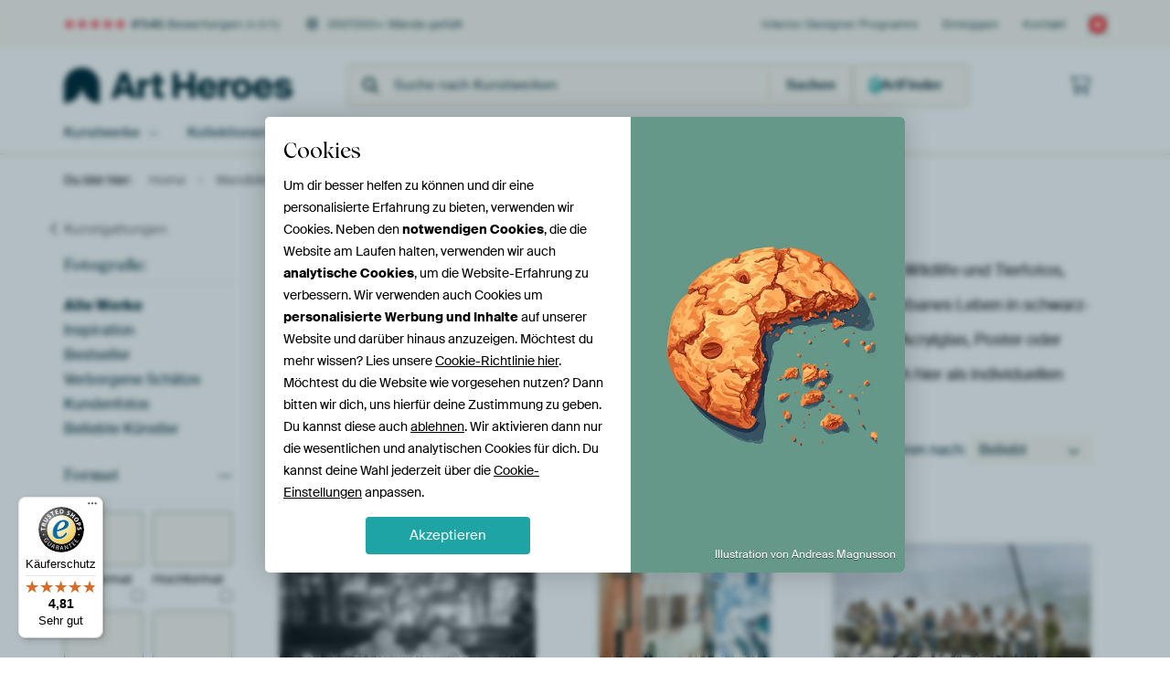

--- FILE ---
content_type: text/html; charset=utf-8
request_url: https://www.artheroes.ch/de/wandbilder/poster-fotografie/166
body_size: 119390
content:
<!DOCTYPE html>
<html lang="de-CH" data-locale="de_CH">
<head>
	<meta charset="utf-8">
	<meta http-equiv="X-UA-Compatible" content="IE=edge" />
	<meta name="theme-color" content="#ffffff" />
<link href="https://static.ohmyprints.net/min/?g=defaultCss&amp;version=f01d8835346071c46b9217f84a971cad&amp;webp=1" rel="stylesheet"><link href="https://static.ohmyprints.net/img/sprite/icons.svg?version=cd0cf2bd2954fb6078403fb0345f88d8" id="icons-sprite" rel="preload" crossorigin="anonymous" as="fetch" >
<link href="https://static.ohmyprints.net/min/?f=css%2Fexternal%2Ffontawesome%2Fall.min.css&amp;version=42ef16fea222e07a8303af55b3a45faf&amp;webp=1" rel="preload" as="style" >
<link href="https://static.ohmyprints.net/min/?f=css%2Fwadm-fonts.css&amp;version=4b8d5982bb407cdf47b303b787b5e470&amp;webp=1" rel="preload" as="style" >
<link href="https://static.ohmyprints.net/min/?f=css%2Fwadm-artlist-navigation.css&amp;version=d80d05c5f814483906b6d0b5bd1bd3c3&amp;webp=1" rel="stylesheet" >
<link href="https://www.artheroes.ch/de/wandbilder/poster-fotografie/166?page=1" rel="next" >
<link href="https://static.ohmyprints.net/min/?f=css%2Fwadm-artlist-filters.css&amp;version=386f7c64ece9f90edab1a4324cfe2c9a&amp;webp=1" rel="stylesheet" >
<link href="https://static.ohmyprints.net/min/?f=css%2Felements%2Ffooter.css&amp;version=14d855501934d5a64fa46466b9d36250&amp;webp=1" rel="stylesheet" >
<link href="https://static.ohmyprints.net/min/?f=css%2Fwadm-fonts.css&amp;version=4b8d5982bb407cdf47b303b787b5e470&amp;webp=1" media="print" rel="stylesheet" >
<link href="https://static.ohmyprints.net/min/?f=css%2Fexternal%2Ffontawesome%2Fall.min.css&amp;version=42ef16fea222e07a8303af55b3a45faf&amp;webp=1" media="print" rel="stylesheet" >
<link href="https://static.ohmyprints.net/min/?f=css%2Fcomponents%2Fdialog.css&amp;version=dcde2285420f9aade2850dd5954b66a5&amp;webp=1" rel="stylesheet" >    <script>
        const JS_VERSION_HASH = 'ee1dc7e57677b4dc965cfc6c1e8a32e1';
    </script>

    <script type="module" src="https://static.ohmyprints.net/js/wadm/module/dialog.js?version=ee1dc7e57677b4dc965cfc6c1e8a32e1"></script>
<script defer="defer" src="https://static.ohmyprints.net/language/global_lang_de_CH.js?version=5b678f226ad39defbe5dd57d76ad2c13"></script>
    <script>
        document.querySelectorAll('link[rel=stylesheet][media=print]').forEach(function(link) {
            if (link.sheet) {
                link.media = 'all';
                return;
            }

            link.onload = function() {
                this.media = 'all';
            };
        });
    </script>
<title>Auf der Suche nach Fotografie? | Art Heroes</title><meta property="og:image" content="https://cdn-shares.ohmyprints.net/351636/eJyVULuOGzEQ%2BxcB6XyWVqPXbp%7CiqhQpgxR6jLw67yuWFrZj%2BN8j%2BRCkTjMAycEMyQdxNuP7bE9Ihge5plBGMnScsQMZMZ3GQgYFFeR1v%7Ci6Q8ZStjxQ6sPyVsZ9dvm4jvN9u6Sl5OOChXbU%2BWh4UEHayIDFqJWJ3qjgogIdRaTtwa3epeG%2B2Dn5t5x%2BI42pUJTBR2tAS%2B01SgNoYh%2BZQO4i8E70UjoA6ZzwgofeR4GMiShFr4ULlh0%7CthN5Hohf523NqeD3Yv2ZDD8epNy3FsBeynW9nMnhb1oCvdxu5F9gApy9iLJuDX2qE8amCRAvWM1WlJacAlaYRxvWa%2BuwRakKOxr4UgU37RcywPN%7CKwy%2B67w2NbczpjaotDROMBekioiMdqxW2AZ9nVhsmlqBn%7Cl%7CNn8Tfr0VrAbXpT5t%7CIGse9n28m0rlczN7a%7CdTqncyWBktVi7eQ%2BvyJ0CVff9iP6c97lyIfRWyI4BCGcsC0IaidxqoyTvLPbKByFMtEF6psExDr0K6KTqlQHgnjz%7CAGmGv%7CI%3D.jpg" >
<meta property="og:image" content="https://cdn-shares.ohmyprints.net/770533/eJyVUbuOGzEQ%2BxcB1%7Cm8eku7fYqrrkiTIEgxkkZexd7HWVrYjnH%7CHslGkDqNAJKDGZK6EwcZ3yY4IBnu5JJCGcnAOKU7MmI6jIUMWlSQl%2B3s6wwZS1nz0HU%2BzK9l3CaX98s43dZzmkvez1g61vEQMYILKvTOSskji0o7LrkW2jBLu3bgWvd24TbDlPxrTr%2Bxi6l0wLyXMgQWvBYxRiU1YCV7z6XrneESvHdWW%7CAOtPTU9rqXwFSUBlDy%7Ca%7C1QD53xC%7CTuuRU8GsBfyTDjzspt7UFgHO5LOcj2f1NS5RU65X8C0wEfxJlWSvST3DC%2BNCsecBqtqI05xSwwjxCWC6twxalKnRvxUsV3Gk7k0HsyBJjxvLtIXFtmvakvj8owexLM%7C5fRQfKewpCGhuMp8FIKQBQQKSUWS15x2gtuj3dY8UM6dRqfrb0s6U44ZdrwRpjmevRxldfW1m38r6WSuaW6WODUyo3MlhVLdYG30IdNoYqIeq8H9Ef8zZVjkHkVlAVtFQCeTTcovFMoDNaAa2QAmVUaYZR1e%2BMlDuL1vReGMrQks8%7C%7CAjIoA%3D%3D.jpg" >
<meta property="og:image" content="https://cdn-shares.ohmyprints.net/513881/eJyVUbuOGzEQ%2BxcB1%7Cm8eku7fYqrrkiTIEihx8ir2Ps4SwvbMe7fM7IRpE4jgORgRHLuxLsCb5M7ABnu5JJjHcnAOKU7MkI%2BjJUMWiAoy3YOOEPGWtcydF2I82sdt8mX%7CTJOt%7CWc51r2M9SOdZrx4Jy0zikrhYAkFDgZOFCtGWOuax9ccW8Xb7Obcngt%2BTd0KdfOc8mFEpFTJXrTKwPGGCplMtwzRUHSAGCDTTr23vU99RGkNjJ4FQNy%2B1%7CrgXzuSFimdSm5wtfqwpEMP%2B6k3tYWwJ3rZTkfye5vWmIEXa%7CkX2Aievsg6rI29FRPkJrGev6AaBZRnkuOgLCMLi6X1mGLggrdW%7CGCgj9tZzKIHVlSKlC%7CPSSuTdOe1PcHJZh9acb%7Cq2jsQVjgAqQIlDMmuZIqCi36ZJTvRccoFt2e7rFidvnUan629LOlOMGXawWMscz4aePR11bXrb6vFcnSMn1s7pTrjQxWoUVs8C3isGLCWobzYYRwLNuEHChLnU0yBeu4Mjp5y6S0eEBuHSSdmFJCaBO0MXg4z2iILkqnuU5G6kQ%2B%7CwDEPse0.jpg" >
<meta property="og:image" content="https://cdn-shares.ohmyprints.net/173027/eJyVUbmu2zAQ%7CBcCr7MlXiYp9SlelSJNgiAFj6XFWFdECrZjvH%7CP0kaQOg2BOcjdGT6IsxneJ3sG0j%7CINYUykJ5xSg9kgHQeCumVQJCXffPoIUMpa%2B7b1of5WIZ9crlZhum%2BbmkuuZmhtKw1LCgdAwTQIJUXxkDU0hjKhJKWubYOuOG7bbjPdkr%2BmNNvaGMqLQRvnY6qs1Eb550yWlIqKQ%2BWW%2BelBKm9YQKsZSoqyboOIhhqNQStjW9%2BrmfycSB%2BmdYlpwJfivUX0n9%7CkHJfawC7leuyXcjhb1qitVpv5F9gIjrzJMqyVkSfYIRYNd69zLgsojTnFABhHmxYrrXDGgUV2hjxhoIb94304kCWGDOUrygdacOVruKL%2B%7Ca0C2be6ub%7C1TTWe6KcGcZBURkEf3al4ol1gjMfW0ax6Xq0zydmm8ba86umHzXGCJ9uBTDHMuPQyuNee1n38nktSOYa6tdux1TupDcnXBErfA9oZlpQrtHvB%7CCXvE%7CI%2BYA%7CjpO55M44ET1n3CmqnbUBKRci1x3nDMAqwR3ed53VwSJyggOQjz8sYcnm.jpg" >
<meta property="og:image" content="https://cdn-shares.ohmyprints.net/175816/eJyVUbuO2zAQ%7CBcC1%7CksPkSKVJ%7CiqhRpEgQpluTS4lmviBRsx7h%7CD2knSJ2GwMwsdmeGd2Ih4dsEJyT9nVyizwPpGaf0QAaMpyGTXokC0rJvrsyQIec19U3j%7CPyah32y6bgM023d4pzTccbcsIYbDQIEs6AY7xQFJYF20hrbSicYNvXAtext%7CG2GKbrXFH9hE2JuVCeoRGGZlcAp8BCcDp1WvPMMtEENQQTaWhtQO8NABs8oR6a81IBKHd%7CXE%7Ck4ELdM65Jixi8Z3Jn03%2B8k39YaALZ8WbYzOfxNS8rJ9Ur%2BBSbC6AeRl7WipzpiqBr%7CA4vZguKcoscC0wB%2BudQOa5Si0KMWL0Ww476RXhzIEkLC%7CPUhcdVV7Ul9e1CC6Zdq%7CL%2BK1q0EUF4Y47kBq7vAjBLQCkoVp75rGC1F16d5rJghjrXmZ0s%7CaooRP10zlhjLXI5Wvvja87rnz2suZKqZfu4wxnwjvZbFYmnwzZdh1knNVJl3A7pz2qfCaa%2B8EoLxwIW0KuiWMi5VyzT3yBnjJnTCl8%7CSEqlrrfOeW9cGRNkKzyn5%2BA2rZsgN.jpg" >
<meta property="og:image" content="https://cdn-shares.ohmyprints.net/536796/eJyVUruO2zAQ%7CBcC1%7CkskeJL6lNcdUWaBEGKJbm0GFuPMynYjnH%7CnqWNIHUaAjOz2N2Z5Z05yPg2wQHZcGeXFMrIBi7adsdGTIexsEF3BPKynT3VsLGUNQ9N48P8WsZtcnm%7CjNNtPae55P2MpeGNCBEjuKBC76yUIvKotBNS6E4bbtumDrhS3ybcZpiSf83pNzYxlQa491KGwIPXXYxRSQ1IZO%2BFdL0zQoL3zmoL3oGWvrW97iVwFaUBlGL%7Caz2wzx3zy7QuORX8WsAf2fDjzsptrQbgXC7L%2Bch2f90yJdV6Zf8Ms048ibKshPQTnDA%2BNGsekJYllOacAhLMI4TlUjOsVkhp97Z7IcGdtjMbuh1bYsxYvj0koU3VntT3B9Vx%2B1IX%7C6%2BgVWcMWCOcalv0FA8aB7x1MmqIpo0Nbyno%2BjSPFjOkU435mdLP6uKEX64FycYy09DK015bWbfyvhYic%7CX0scEplRsbrKIVKcG3UHOja%7Caa6v2I%7Cpi3iThpg8RoQHeOG0VXD0IoowWiQsU5l4StCIbOqo0Piu4G9Dm46emf9F6xzz97aclh.jpg" >
<meta property="og:image" content="https://cdn-shares.ohmyprints.net/1030947/eJyVUT2PGyEU%7CC9I1%7Cm8fC9sn%2BKqFGkSRSmA9%7CASez9iWNmOdf89sKcodRqkmQHezLwn8S7j2%2BROSIYnuSUoIxkYp%7CRARkynsZBBiwrysl1DvUPGUtY8dF2A%2BbWM2%2BTzcRmnx3pNc8nHGUvHOh%2BBM92bwBkaHyQYUAghglaCU826NuBe%7C%2B3gMbsphdecfmMXU%2BkiUi6do9QCeiVVZD1FJiIwMMyjEYYroZ2y3oJ2PoggpEChgVHDhY3Hn%2BuJvB9IWKZ1yangl%2BLCmQzfn6Q81hbAXcttuZ7J4W9a0ku23sm%7CwERYvhNlWStidAcXjE3j4gNWsxWlOSfACvPoYLm1DluUqtCjES9V8JftSgZxIEuMGcvXXeK6b9oH9W2nBDMvzfh%7CFa1ZrcUoZzgLWmptrApWcqu0Y9zG2DFai25Ht38xu3RpNX%2B09KOluOCne8EaY5nr0MZXX1tZt%7CJ5LZXMLdOvzV1SeZDBqGqxNvgGezGCWtnXB2HEcM7bVElljVamLpyDD5xiz7R1kTuKNugeZF2dEGAUi1ZTE8FI9BBED1H2PNJI3v8A8CjIpg%3D%3D.jpg" >
<meta property="og:image" content="https://cdn-shares.ohmyprints.net/1265977/eJyVUbuO2zAQ%7CBcC1%7CkskRRf6lNclSJNgiAFyV1aiq1HTAq2Y9y%7CZ6lDkDoNgZkhlzOzTxZ8xrfJn5D1T3YboQys56JtD2zA8TQU1mtJIC%7CbNdIdNpSy5r5pIsyvZdimkI%7CLMD3W6ziXfJyxNLyxwkIXRbQopbTBJg0IIFUnnVekNPWDO81t4DH7aYyvefyNTRpLY0MbbasxhhR5BOciGuikTNj6FJJWyTgPwutOIWoReeAttwDKeg2dE8ef64m9H1hcpnXJY8Evxccz678%7CWXmsNYC%7ClttyPbPD37TMGLHe2b%7CATDq7E2VZCal2BxdMVSPnOySzhMY5j4AE8%2BBhudUOaxRS2qOVLySEy3ZlvTywJaWM5esuCW2q9kF92ynJ7Us1%7Cl9F82Q7HZwERyVD0MkklbTwYJO0KnQNb6noejT7iNmPl1rzR0s%7CaooLfroXpBjLTJ9WnnxtZd3K57UQmWumX5u%7CjOXBeqvIIjX4BnSZC62cMfQgDhjPeZtqP8ZJblRM0kGsa9cOoEPVeY%7CoZGgFRKF8MCoYWqf3FoNEDUm7DriR7P0POkLMLw%3D%3D.jpg" >
<meta property="og:image" content="https://cdn-shares.ohmyprints.net/844427/eJyVULuO2zAQ%7CBcC1%7CksPsSX%2BhRXXZEmQZCCIpcWY71OpGA7xv17ljaC1GkWmJnF7szcSe8yvE3uBKS7k0sKZSAd45QeyADpNBTSKYEgL%7CvmcYcMpay5axof5tcy7FOfj8sw3dYtzSUfZygNazx3PGrXggHhlOqDYByYaZUykVHQTX1wxbtNuM1uSv41p9%7CQxFSa3oLU1ATdm14Ky7wVOhovvGVOMqZZkBKk0NIY8FxpLYR3RlClhKVK8uOv9UQ%2BD8Qv07rkVOBrcf5Muh93Um5rDeC2clm2Mzn8TUvQ1nol%7CwITYZ9EWVZErXqAEWLVpHgg9IogzTkFQJgHF5ZLrbAmQYUejXhBoR%7C3jXTiQJYYM5RvDwl9V%2B1JfX9QgpmX6vu%7CetY8OO6EM0ZyHVoruHdaRaYll73SqmEUe66jeZyYXRpry8%2BSftYUI3y5FsAYy4xPK4%2B%2B9rLu5X0tSOaa6WN3Yyo30hmJFrHAt4DLpm1brnHfD%2BDPeZ8qx4IB1UbFnA%2BeMWg96ADoh1OhIEJUoBkw6rXnraJCWsatjL0Exy015PMP0GbG3A%3D%3D.jpg" >
<meta property="og:image" content="https://cdn-shares.ohmyprints.net/611377/eJyVUbuO2zAQ%7CBcC1%7CksrmhSpPoUV6W4JkGQYvmyeLYeZ1KwHeP%2BPUtdgtRpCMzMkjszfDCLObyMeAysf7Br8mVgPbSc79gQ0nEorFeCQJ7Xi6MZNpSy5L5pnJ%2Bey7CONu%7CnYbwvlzSVvJ9CaaABJXSU2AWruFWi66JUEJV3jndCad3UBTd6t%7CH3CcfknnP6FZqY6HKrAFR7ACF5hw60N1oBarRcSGPootLCg44OYmsAhe5cNMG0oK0EL%7CZvy5F97Jibx2XOqYTXgu7E%2Bh8PVu5LDYCXcp0vJ7b7m5Z1bbfc2L%7CATBi9EWVeCEm%2BgXOIm%7CYHkllCacrJB4J5QD9fa4c1Cil8r8UTCfa8XlgvdmyOMYfybZNa1VXtk%7Cq%2BUQL0UzX%2BX0VTE96gk4Hq7Q4ouaiNWa6klwdE2wCnouvRbE9MmM615s%2BWftYU5%7CDlVgLFmCdaWnnytZZlLV%2BXQmSumd5XPKdyZ72WZJEafPE0TD9Ff0vzbgjulNexdgkBuVBgOLTaR6fInwwgW%2BWcN95xZQSKKFsejFIeVYjWR8khaKs5RvbxG9Zix%7CM%3D.jpg" >
<meta property="og:image" content="https://cdn-shares.ohmyprints.net/425024/eJyVUTmOGzEQ%7CAuBzbQa3sfkDjbawIkNwwGPpobWXDvkQJKF%7CbtJCYZjJwSqqtGsqr4jZzO8TfYEqL%2BjSwplQD2hGB%7CQAOk0FNRLVkFe9s3XGTSUsua%2B63yYX8uwTy4fl2G6rVuaSz7OUDrSSUK9tVxbKzRnDCITYLmngKUkhNiufXCte7twm%2B2U%7CGtOv6GLqXSOcsoECxQLZpQRCpRSmPOoqCMCA8ceQHsdZTDOGoNdAC4V904EX7njr%7CWEPg%7CIL9O65FTga7H%2BjPofd1Ruawtgt3JZtjM6%7CE2LFMPrFf0LjJjRD6Isa0NPdYTYNGLoA1azFaU5pwAV5sGG5dI6bFGqgo%2BavVTBjfuGenZAS4wZyreHRKVq2pP6%7CqAY0S%7CN%2BH8VrTGRQgZHbfDCSI2FZjpyzII3EgveEVyLbk%7C3WDHbNLaany39bClG%2BHItUGMsc%7C208dXXXta9vK%2Blkrll%2BtjtmMoN9VpUi7XBt1CHORWY8jrvB%7CDnvE%2BVo8FZqQGilcbEyLxnDoJg0TDGtY7C1WsqWi%2BneaBWYheNsuCjp0ZLEtDnH%7CGFyKk%3D.jpg" >
<meta property="og:image" content="https://cdn-shares.ohmyprints.net/1753532/eJyVUbuO2zAQ%7CBcC19kW36TUp7gqRZoEQQqSu7R4th4xKdiOcf8e0pcgdRoCs7OPmeGDeJfxdXJHJMODXBOUkQyMU7ojI6bjWMigRQV52S6h9pCxlDUPXRdg3pdxm3w%2BLON0Xy9pLvkwY%2BlYJ4K34KL1UhobgomgI1qhgseoNNVdO3Crezu4z25KYZ%7CTL%2BxiKh14MJJhD1IrZiQX1tLIGIINwkWjYrQRmJCRcatoAKEpegaOQ%2BgZpXB4W4%7CkfUfCMq1LTgW%7CFBdOZPj%2BIOW%2BNgPuUq7L5UR2f90S3dv1Rv4ZJuJPoSxrQ%7CQJzhifnPyAVWxFac4JsMI8OliuLcNmpTL0YMVLJfx5u5BB7MgSY8bytVJ7euDaNPKj9u3ZLph9acr%7CK2mqFa%2BDCgM3UiADZUJPTRASvda672om9Nae7rlidunccv6I6UezccZPt4LVxzLXo61edW1l3crntdRibqZ%2Bbu6cyp0MVlWJNcJXqM3MKKEErwNhxHDK29TydUYgRcqQ96BkhPrxPXWA3KLloffBMNl7y5yRymlJWZBMQDTRW%2BkkkPffLYLJuQ%3D%3D.jpg" >
<meta property="og:image" content="https://cdn-shares.ohmyprints.net/979244/eJyVUruO2zAQ%7CBcC1%7CksLim%2B1Ke4KkWaBEEKPi2erUdMCrZzuH%7CPUpcgdRoCM7Pkzgz4Rpwt8WWyp0iGN3LLoY5kAEbpgYwxn8ZKBskRlGW7epwhY61rGbrOh%7Cm5jtvkynEZp8d6zXMtxznWDjqQXCdhVXSSOsmVSkJCksF7qrjUumsL7vhuFx6znbJ%7CLvlX7FLGy0wCSNYDF1RZDzoYLcFq6ygXxuBFqXkAnTwkZsByrXwy0TDQTkDgx9f1RN4PxC%7CTupRc45dq%7CZkM399IfawtgL3W23I9k8PftEQxtd7Jv8CEG70TdVkRCbqDS0y79geiWUR5LjlEhGW0Ybm1DlsUVOhR8ycU3GW7koEfyJJSifXrLjGpmvZBfdspDvqpGf%2BvohUVMgRjqdPOuV5Ip3uvovDCc2zfdkCx6HZ0%2BxOzzZdW80dLP1qKS%7Cx0rxFjLDMubTz62uq61c9rRbK0TD83e8n1QQYt0CI2%2BBJw2CjD%2Bh7n%7CRj9uWwTcjJYwbnxqteBATPCU2mkNQJ%7CgYzJBbSn0a0CDkyAQM%2BeJqDWeuli1OT9N%2ByUx1o%3D.jpg" >
<meta property="og:image" content="https://cdn-shares.ohmyprints.net/1406582/eJyVkrmO2zAYhN%2BFwHZei%7CehPsVWW6RJEKTg8dNirGtFCrZj7LuHtBGkTiNgZiRy5oPuyNkMb5M9Aerv6JJCGVBPKMYHNEA6DQX1klWRl33z9R00lLLmvut8mF%7CLsE8uH5dhuq1bmks%2BzlA60klCvbVcWys0ZwwiE2C5p4ClJITYrl1wred24TbbKfnXnH5DF1PpHOWUCRYoFswoIxQopTDnUVFHBAaOPYD2OspgnDUGuwBcKu6dCL56x1%7CrCX0ekF%2BmdcmpwNdi%7CRn1P%2B6o3NY2wG7lsmxndPi7FimG1yv6Nxgxox9GWdamnukIsWXE0IesZatKc04BqsyDDculMWxTaoKPmr3UwI37hnp2QEuMGcq3R0SlatnT%2Bv6wGNEvrfh%7CgVZSUgpUBO2jicJWutoSbwkOTnkuOoIr6PboHkfMNo0N85PSz7ZihC%7CXAnXGMtdLm1977WXdy%7Ctaqpnbpo%7CdjqncUK9FrVgJvoWGgmMpNK0f%2BAH8Oe9To0WsrK10CCSYqKxw1FNDdK0XiMKER0epw9QL4UBzI4XlvP4UUUnPKJPo8w%7C3wMe6.jpg" >
<meta property="og:image" content="https://cdn-shares.ohmyprints.net/1320303/eJyVUbuOGzEM%7CBcB6Xxe6q3dPsVVKVIGKSRKulXsfcTSwnYM%7C3u4d0hSpxEwHIqcGT5Y8DW9Tv4tseHBriW2kQ1cABzYmMrb2NhgJIG6bBekHja2ttah6zDOL23cplCPyzjd10uZWz3OqXW8U9lrmbTslQGLKMDmoCOYqPsoRNLdvuBGc7t4n%7C1U8KWWX6nLpXU9R4WOW49e2z6ECB5Ughht1lpmY4XDKDVXkDkE70RCaVNMkLhxMuDxx%7CrGngeGy7QutbT0tXk8seHbg7X7uhvwl3ZdLid2%2BOOWaQHrjf0z%7CLfQlpWQtO%7CgnPLOKfnBkVhCZa4lJoJ19HG57hnuVoiBo5OfiAjn7cIG%2BfzPCLkMwYQkURgjuOdS9No6lBi4CtzljgNFuD%7Cd%2B4jZl%7CMe4If%7C77u%2Bc%7Cp8a4kELjMt3esHtmxt3dqXtVGx7mp%7Cbv5c2p0NTpNEyuY1UjOtAwmSPuCY8FS3iYrO9gqE80bTfT04nmVWGIV1ChSdOipwNiB6VErkLHUIWvvstDbQO4Ps%2BRvXzb6u.jpg" >
<meta property="og:image" content="https://cdn-shares.ohmyprints.net/1052292/eJyVUU2P2yAU%7CC9Ie8vGfNgYfO9hTz300qrq4cF7xDTxRwNWkkb73wteVT33ApoZeMwMT%2BYg0dsEJ2LDk90i5pENQnJ%2BYCPF05jZoFUBadmuvpxhY85rGprG4%7Cyax21y6biM02O9xjmn40y5EY2RBlsvvSGllHEmaCRE1bXKQleUpj5wL3MbfMwwRf%2Ba4m9qQsyNcdwbrsm74IVHaz312CoViENwQXeht4ASdNsRaemFE1wYxM6AxtbK48%7C1xN4PzC%7CTuqSY6UsGf2bD9yfLj7UGgGu%2BLdczO%7CxNy%7Cpernf2LzBT1uxEXtaCOr6DC4WqFec7LGYLinOKSAWmEXC51Q5rlKLwo1EvRXCX7coGdWBLCIny112Suq%7CaB%7CVtp5QwL9X4fxWNtWiN0HqF3HLjgiGN3joHnHPSjSjbvS7NPmKGeKk1f7T0o6a40Kd7phJjmcujlS%2B%2Btrxu%2BfOaC5lqpl8bXGJ%2BsMF0xWJp8A3LYcE7Ka0sF%7CxI%7Cpy2aW8LWolCyo7bgL63CK71IGUwgJpaAcJqKXvR2ZasLp%7CYe9FD0AEoGI7s%7CQ8T3Mtb.jpg" >
<meta property="og:image" content="https://cdn-shares.ohmyprints.net/1069494/eJyVUsmOGyEU%7CBekuXnc7Evfc5jTHHJJFOXA8nAT9zYNLdux5t8DtqKcIySkqoJHVYk7cjbD22RPgPo7uqRQBtQTivEBDZBOQ0G9ZBXkZd98PYOGUtbcd50P82sZ9snl4zJMt3VLc8nHGUpHOkmot5Zra4XmjEFkAiz3FLCUhBDbtQeudW4XbrOdkn%7CN6Td0MZXOUU6ZYIFiwYwyQoFSCnMeFXVEYODYA2ivowzGWWOwC8Cl4t6J4Ct3%7CLWe0OcB%2BWVal5wKfC3Wn1H%7C447KbW0B7FYuy3ZGh79pkWJ4vaJ%7CgREz%2BkGUZW3oqY4Qm0YMfcBqtqI05xSgwjzYsFxahy1KVfBRs5cquHHfUM8OaIkxQ%7Cn2kKhUTXtS3x8UI%7CqlGf%2BvornzIWovjI1Cg6fCMgeGWsUZrRWqjuBadNu6x4jZprHV%7CGzpZ0sxwpdrgRpjmeujja%2B%2B9rLu5X0tlcwt08dux1RuqNeiWqwNvoVWBZaGG14v%2BAH8Oe9TJbnCwrO6lNFKUWZp0NxoGbUAzT1zJFIepFEeqwCKBEMJqx8DNAtERoU%2B%7CwBIG8hR.jpg" >
<meta property="og:image" content="https://cdn-shares.ohmyprints.net/379027/eJyVUbuOGzEQ%2BxcB1%7Cm8eqxe26e4KkWaBEGKkTTy6ux9xNLCdoz790h2gtRpBiA50JDUnTjI%2BDbBAclwJ5cUykgGxindkRHTYSxkUKKCvGxnX3fIWMqah67zYX4t4za5vF%7CG6bae01zyfsbSsY5bAwIEc6AY14qCkkC1dNb10guGXTtwre924TbDlPxrTr%2Bwi6l0SgsqUTjmJHAKPEZvojaK68DAWDQQRaS9cxGNtwxkDIxyZCpIA6jU%7Cn09kI8d8cu0LjkV%7CFLAH8nw%7CU7KbW0B4Fwuy%7ClIdn%7CTknpyvZJ%7CgYmw5kGUZW3oqZ4wNo3%7CgdVsRWnOKWCFeYSwXFqHLUpV6N6Ilyq403Ymg9iRJcaM5etD4ko37Ul9e1CCmZdm%7CL%2BK9hGUcyAsuGCE5Y4yaayzVlvT19ExWotuo3s8MUM6tZqfLf1oKU746VqwxljmerTx1ddW1q18Xkslc8v0c4NTKjcyGFkt1gbfQitGW8p13fcj%2BmPephZERs2tprFnVjPPhdDUY2RKUkTne9RgYqQi1M9kvabYi%2BA9UmGksixK8vEbIWzIlQ%3D%3D.jpg" >
<meta property="og:image" content="https://cdn-shares.ohmyprints.net/531058/eJyVkjuP2zAQhP8Lget8Ft8P9SmuSpEmQZCCIpcWz9YjJgXbOdx%7Cz1KXIHUaATOzInc%2B8I0MvsDL5E9A%2Bjdyy7GOpGec0gMZIZ%7CGSnotUJRluwacIWOta%2Bm7LsT5uY7bNJTjMk6P9ZrnWo4z1I510kdtExWOU6GkNYxzRUMEO1jq2JC6dsEdz%2B3iY%7CZTDs8l%7C4Iu5dpFqvWgEg74IGOMQRhqlOOGe5ecCyYpCkEGyb03whjDdGBOgUvWaSqG4%2Bt6Iu8HEpZpXUqu8KX6cCb99zdSH2sr4K%7C1tlzP5PC3LTHSrHfyrzARzu5GXdam6C4ukPbsj8RlUeW55Agoy%2BjjcmsMWxVM6NGKJwyGy3YlvTiQJaUC9esecW1a9mF92y3B7FNb%7CL9AJw8cgQVuEK1yIqaI9ERSBpJwzHWMIuj26fYjZp8vDfMHpR%2BtxQU%2B3StgjWXGS5uPe2113erntaJZWqefm7%7Ck%2BiC9VbgiEnyJOKwEo8rifBghnMs2oScjE0ozY6nUYDmXXoAKFgJWjoxKoxl10uErMN4k7gftJOiYKEss4A%7Ck%7CTdJOMcz.jpg" >
<meta property="og:image" content="https://cdn-shares.ohmyprints.net/613821/eJyVkDuP2zAQhP8Lget8Fh9LilKf4qor0iQIUixfFmO9TqRgO8b995A2gtRpCMzMYrnz3YnB5N8mPHnS38klujyQnnFKD2Tw8TRk0itRRFr2zZYZMuS8pr5prJtf87BPJh2XYbqtW5xzOs4%2BN6zhLviAxknXGQ3AAwtSGQ5cCdUyTZv6wbXsbdxtxina1xR%7C%2BybE3CCzFsA55qwSIQQJCn0xO8vBdKblgNYarTRagwos1Z3qAJkM0KIHfvy1nsjngdhlWpcUs%7C%2Ba0Z5J%7C%2BNO8m2tBXDLl2U7k8PftkSCXK%7CkX2Ei%2BNPIy1qUeorRh0em24csxxYV5xSdLzIN6JZLZVirlIQetXgpgRn3jfTiQJYQks%7CfHhFXbc2e1veHJZh%2BqYf%7CF2gFWksBPmgwXDIEy6RkXYFhQEJgDaMFdH2ax4oZ41gxPyn9rC1G%7C%2BWafamxzOXT6pe79rzu%2BX3NxUy108eOY8w30mtZTiwE31wFw4TmrMzbwdtz2qfKUtAgW9a21lkuHZWcM47GUqTcyDY4wZ3RXpiuZV5BB5JqTwNybRmiRfL5B9DyyVg%3D.jpg" >
<meta property="og:image" content="https://cdn-shares.ohmyprints.net/1150358/eJyVUruO2zAQ%7CBcC19kS3yLVp7gqRZoEQQpqubQYW4%2BYFGzHuH8PKSNInWaB2Vnuzgz4JINL%2BD65E5L%2BSW7R55H0jFN6ICPG05hJr0UBadmuUGbImPOa%2BrYFPx%7CzuE1DapZxeqzXOOfUzJhb1g6BSyOUokaXqiVoEABcK6BBG2RtPXAve1v%7CmN0U4Zjib2xDzK2wSDk6b4MUg2IDeA7WaWsUd9aazqMcpAxWM8WDtbKzVknvrBy0otTw5ud6Ih8HAsu0Lilm%7CJIdnEn%7C%7CUnyY60G3DXfluuZHP66Jdrw9U7%2BGSaSib2Rl3VHO7hgqJziL66ILSjOKXosMI3OL7eaYbVSGNoY8VaI4bJdSS8OZAkhYf5aqCNthK3cq%7CVtn2aSv1Xh%7CxV0CF47CdIiQ9SSecGl4oqBlUIA0y2jJeha2n3F7OKlxvxK6Ud1ccFP94zFxjKXo7VfdG153fLnNZdmqp5%2Bbe4S84P0RhWJJcF3X4YZU1QoUx7AiHBO21TDlI56xZlkFDu0DCSlzIHGrguKGxiEsSFIqco%7CMDhY16ELFhEQHDgfyMcff1DI1A%3D%3D.jpg" >
<meta property="og:image" content="https://cdn-shares.ohmyprints.net/981991/eJyVUj2PGyEU%7CC9I19le3sKysH2Kq1KkSRSlAN7Dy9n7EcPKdqz77wFfotRpkGbm6TEz8GDOJnqd7JHY8GDXiHlkA7Sc79hI8ThmNihRQFq2iy8zbMx5TUPTeJz3edwmlw7LON3XS5xzOsyUG2iEdxpt0E7KXnvfB1SBtOi8o9Aprpp6wa3sbfA%2B2yn6fYq%7CqAkxN%2Biwl0AGpeqgl63QmgcAQu2FDX0Xgg4IQgZodcc9CsXJAdoWvQHO8fC2Htn7jvllWpcUM33J1p%7CY8P3B8n2tAewlX5fLie3%2BpmXK6PXG%7CgVm4g%2BRl7Ui%7CgRnCk9NfsBitqA4p4hUYBotLtfaYY1SFH7Q4qUI7rxd2CB2bAkhUf5apD0%7CtKqv4gf37TkuQL9U5%7C%7CVdCDJEQGhtaJ1AZQSBF1vOEHQoEVTOuG3ejTPFbON59rzR00%7CaowzfbplKjmWuVxa%2BeJry%2BuWP6%2B5kKmG%2BrnZc8x3NuiuWCwVvmIZNhqMgTLvR%7CKntE2FKw8lrWlbkkJJEg4cD2iFU1pJAyDJd7x8CNuJVltDjkxwXHOLXPu%2BI8fefwPbm8pu.jpg" >
<meta property="og:image" content="https://cdn-shares.ohmyprints.net/589354/eJyVULuO2zAQ%7CBcC1%7Cksvh%7CqU1yVIk2CIAXJXVqKrUdMCrZj3L%2BH1CFInWaBmVnszsyTBJ%7CxbfInJP2T3EYoA%2BkZp%7CRABhxPQyG9FhXkZbvGukOGUtbcd12E%2BbUM2xTycRmmx3od55KPM5aOdeAcDSYykYTXziYvESAlHoM30YHp2oN7vdvBY%7CbTGF%7Cz%2BBu7NJbOpsANGIgRYzLoIGjqUFEbBIOgghQ6GYZR0aSEkSiFk5qmRC04Eag6%7ClxP5P1A4jKtSx4Lfik%2Bnkn%7C%7CUnKY20B%7CLXcluuZHP6mJdrR9U7%2BBSZCsp0oy9qQ3sEFU9O4sDusZisa5zwCVpgHD8utddiiVIUerXipQrhsV9KLA1lSyli%2B7hLXpmkf1LedEsy%2BNOP%7CVbSLVDEOgltnuOGSuQDU%2B%2BSBGa2Ad4zWotvo9hOzHy%2Bt5o%2BWfrQUF%7Cx0L1hjLHN92vjqayvrVj6vpZK5Zfq1%2BctYHqS3qlqsDb5BXVbWCSXrfhwwnvM2tXq4otJEgYEzqSVoDxCRewvUOocmekSrAxOgHCSfEBGsYYrJYHkESt7%7CAAaEyuk%3D.jpg" >
<meta property="og:image" content="https://cdn-shares.ohmyprints.net/305240/eJyVUbmuGyEU%7CRek19ke9oHpU7wqRZpEUQqWi4fYs8Qwsh3r%7CXsutqLUaZDOIjjn8CDeFXif3BHI8CDXHOtIBsYp3ZER8nGsZNACQVm2S0APGWtdy9B1Ic77Om6TL4dlnO7rJc%2B1HGaoHet84tIIpajReGoZdBAhcK0CTdoA69oDN7y3i%7CfZTTnsS%7C4NXcq1ExYoBxdtksIr5kPkwTptjeLOWtNHkF7KZDVTPFkre2uVjM5KrxWlhh9%2BrkfysSNhmdal5ApfqgsnMnx%7CkHpfWwF3qdflciK7v22JNny9kX%2BFiWTiSdRlfaInOENqmuIvDcMiynPJERCW0cXl2jZsVVChByPeUPDn7UIGsSNLSgXqV5T29CBs017Ut6ebSf7Wgv%7CX0EEIqqNJNoaolQ4uql5DFM5E1tPedozi0O3onlfMLp%7CbzK%2BVfrQWZ%7Ch0q4A1lhkfbTzm2uq61c9rRbK0Tr82d871TgajMCIu%2BB7RLKjikqI%7CjBBOZZuQ64PEDFIyz%7Cr24yIYH%7CukIpXJRcY5BdUzTx2nnlmvOAQK6I9KY3IH5OMPCJLH0A%3D%3D.jpg" >
<meta property="og:image" content="https://cdn-shares.ohmyprints.net/1181084/eJyVULuO2zAQ%7CBcC1%7CksvkSR6lNcdUWaBEEKPpYWY71OpGA7xv17ljaC1GkIzMxyd2buxNkMb5M9Aenv5JJCGUjPOKUHMkA6DYX0SiDIy755nCFDKWvum8aH%2BbUM%2B%2BTycRmm27qlueTjDKVhDQ8RonWhDcZpKXlksVWOS66E6pimTT1wxb1NuM12Sv41p9%7CQxFQay7yXMgQWvBIxxlYqC0gaz6UzruPSeu%2B00tY7q6Sn2igjLWuj7CxIfvy1nsjngfhlWpecCnwt1p9J%7C%2BNOym2tAexWLst2Joe%7CaUkr2%7CVK%7CgUmgj%2BJsqyI1BOMEB%2Ba7h4QzSJKc04BEObBhuVSO6xRUKFHLV5QcOO%2BkV4cyBJjhvLtIXHVVe1JfX9QgumXavy%7Ciu4sNdyBdywYFmkXVMAqArOuZU7z0DCKRdeneayYbRprzc%2BWftYUI3y5FsAYy4xHK4%2B%2B9rLu5X0tSOaa6WO3Yyo30usWLWKDbwGHGdOMaokf%7CAD%2BnPcJSee5AJBSc24EbamOWnL0poNuqec2KiEEFUYYEIDuTeTRg4cYhYpce%7CL5B3NUylw%3D.jpg" >
<meta property="og:image" content="https://cdn-shares.ohmyprints.net/667287/eJyVUruO2zAQ%7CBcC1%7Cks8SGSUp%7CiqivSJAhS8LFrMbYeZ1KwHeP%2BPUsbQeo0BGaG2J0Z8s68y%7CA2uQOw4c4uKZaRDVy07Y6NkA5jYYOWBPKynQPdYWMpax6aJsT5tYzb5PN%2BGafbek5zyfsZSsMbERHQ%2BdjF3lulBHLstBdKaKkNt21TF1xpbhNvs5tSeM3pNzSYSuN4CErFyGPQEhE7pR0Q2QehfO%2BNUC4Eb7V1wTutQmt73SvHO1TGgRL7X%2BuBfe5YWKZ1yanA1%2BLCkQ0%7C7qzc1hrAnctlOR%7CZ7m9a1qluvbJ%7CgZkUT6IsKyH9BCfAh2bNA5JZQmnOKQLBPLq4XGqHNQop7d7KFxL8aTuzQe7YgpihfHtIQpuqPanvD0py%2B1KN%7C1fRiL0Ea0QIIkpQiBBtj2iNJ5st7xreUtH1aB4jZpdOteZnSz9rihN8uRagGMtMSytPvraybuV9LUTmmuljc6dUbmywHVmkBt9iLUYbYQ3dDyOEY96m2iV3AYAemXv6BRylVlF1wgkhW8%2BN1aJDbE1voEejjdGOo%2BJcS2U0vathn38Azp3Jrg%3D%3D.jpg" >
<meta property="og:image" content="https://cdn-shares.ohmyprints.net/492601/eJyVUbuO2zAQ%7CBcC1%7CksPkSRVJ%7CiqivSJAhS8LFrKbYeZ1KwHeP%2BPUsbQeoABIGZIbgzs3cWfIa3yR%2BA9Xd2GVMZWC8k5zs2wHgYCus7RSAv2znSGzaUsua%2BaWKaX8uwTSHvl2G6redxLnk%7CQ2lEo6wzKFCEViMGZcFabJMwwkqpXGuaOuBK%7CzbpNvtpjK95%7CA0NjqWJJiphdBs9yCRiJ7kMMRkO3LQCnLOdRo8ohHdCGwNc2xad0kKo2Hlj9r%7CWA%7CvcsbhM65LHAl%2BLj0fW%7C7izcltrAH8ul%2BV8ZLu%7CaRn5Wq%7CsX2Cm3JMoy0qofYITYNWMfiDySmCc85iAYB58Wi61wpqEFL636oWEcNrOrFc7tiBmKN8ekuxM1Z7U9welhH2pvv%2BrZw%7CJhMDR8qSTEREQJVjuMLVGo%7CaN4NRzvZrHF7MfT7XlZ0k%7Ca4oTfLkWoBjLTEMrT762sm7lfS1E5prpY%7COnsdxYbzVZpALfUu3FyY4Leh8HiMe8TcRJtEbTaWkxGK1JtgsJIcoABjFp62OnNU8dKghcd7Q37bwNtEInpTTs8w%2BB48ja.jpg" >
<meta property="og:image" content="https://cdn-shares.ohmyprints.net/1087467/eJyVUruO2zAQ%7CBcC1%7CmspSk%2BpD7FVVekSRCk4GNpMbYeZ1KwHeP%2BPUsZQeo0BGZmubsz5IM5m%7CFttEdk%7CYNdUygD6%7CkBYMcGTMehsF4JAnleL55q2FDKkvum8WF6LcM6uryfh%7CG%2BXNJU8n7C0vAGFHUwXQvBcS%2Bk77zmvDNe2agxSGjqgBv1bcJ9smPyrzn9xiam0iCPkQfPYxva4IWyXjjtLUTrJBex8widNs4KUK00wDX3xjuMWqIOMnT7X8uRfe6Yn8dlzqng12L9ifU%7CHqzcl2rAXsp1vpzY7q9bpkAtN%7CbPMBOd2YgyLxXBBs4YNw2ekJYllKacAhLMgw3ztWZYrZACeyNeSHDn9cJ6sWNzjBnLt006KF21J%7CV9owQ3L3Xx%7Cwo6CjDWoJGWku2MhhjdwaJCDzxo7xoOFHQ9mq3FZNO5xvxM6Wd1ccYvt4JkY55oaOVpr7Usa3lfCpG5evpY7TmVO%2BuNpBUpwbdAxRyMbpWmC35Af8rrSGTLD45exQUhUPLAdRCgY0SpVKsMgAz0FRCkCl2wCuhZheMOghIKkB8U%2B%7CwDpyTJtA%3D%3D.jpg" >
<meta property="og:image" content="https://cdn-shares.ohmyprints.net/968163/eJyVULuOGzEQ%2BxcB6Xxerd7aPsVVKVIGKfSY8eq8r1ha2I7hf4%7CkQ5A6zQAkBzMkH8S7DO%2BzOwEZHuSaYhnJ0DNKD2SEdBoLGRSvIK%7C7JdQdMpay5aHrQlzeyrjPPh%7CXcb5vl7SUfFygdH3nAxoWVZQOKaeIWhkMRkWPimsU2LUHt3q3i%7CfFzSm85fQbOkylAxkDOsO11EGDNBwMWqQCmEfOemGl9JxL70UQLNqAAigVKIXVwkdHjx%7CbiTwPJKzztuZU4Htx4UyGHw9S7lsL4C7lul7O5PA3LeFWbjfyLzDhjL6Ism4NfaoTYNMEFy9YzVaUlpwiVJhHF9dr67BFqQo9Gv6lCn7aL2Tgz%7C%2BsEFlgWGvTIhjGQFmvjBGaedc7QxXrelorbKN7nVhcmlqBn%7Cl%7CNn8TfL0VqAbXpT5t%7CIGse9n28m0rlczN7a%7CdTancyWBktVi7eY912SrTK173wwjhnPe5ctKgCczFqE2QLiIGaaO3lnnBlaOgoovOSK9DDI4xqbhwwDlVmpkAEsjzDyZFwPQ%3D.jpg" >
<meta property="og:image" content="https://cdn-shares.ohmyprints.net/506168/eJyVUbmO2zAU%7CBcC29kWL5FP6lNslSJNgiAFj0eLsa6IFGzH2H8PaSNInYbAHCBnhg9iTcL3yZyR9A9yjT4PpGec0gMZMJ6HTHolCkjLvrniIUPOa%2Bqbxvn5mId9sum0DNN93eKc02nG3LAGmFc6ePSoUSonADBoCUCZUNIw29QHbuXext9nM0V3TPE3NiHmBr0zVgfVmaDBOqtAS0ol5d5wY52UKLUDJtAYpoKSrOswIFCj0WsN7vRzPZOPA3HLtC4pZvySjbuQ%7CvuD5PtaC5gtX5ftQg5%7C2xKt1Xoj%7CwoT0cGTyMtaEX2CEUPVePcyl7AFxTlFjwWmwfjlWjesVYpCTyDeimDHfSO9OJAlhIT5a5GO9MSVruKL%2B%7Ca0CwZvNfl%7CLe04A68lBu%2BZ55wKozsfgg88GCdbaBgtS9ejeV4xmzjWnV8z%7Cag1Rvx0y1h6LHN5tPIl157XPX9ecyFTLfVrN2PMd9JDWyKWCd99MbdUMQXF7wZ0l7RPhbOtYm3nFUVttRTALWNQ4oHjyhlnsJWsbRHQB9q25Z%2Bt6JyTHpl1aDmSjz%2BX48vi.jpg" >
<meta property="og:image" content="https://cdn-shares.ohmyprints.net/1098067/eJyVUruO2zAQ%7CBcC1%7CksLik%2BpD7FVSnSJAhS8LG0FFuPmBRsx7h%7Cz1KHIHUaEjOz3N0Z8Mm8y%7Cg2uROy%7CsluYywD60FwfmADjqehsF5LAnnZroFq2FDKmvumCXF%2BLcM2%2BXxchumxXse55OOMpYFGKK%2B5ttrJ6NDbVits0SrthZEmaGzqgDv1beJjdtMYXvP4G5s0lgYtxq4LQOWd6qRJUqmUfGei5km1wniwYDlyhGhtaIlqnUIOLhhQgMef64m9H1hYpnXJY8EvxYUz678%7CWXms1YC7lttyPbPDX7fMCrHe2T%7CDTHZ2J8qyVsR3cMG0a6B2SMsSGuc8RiSYBxeXW82wWiGFH618IcFftivr5YEtKWUsX3dJaFO1D%2BrbTkmwL3Xx%7CwradehT0FKlgB6EsVE50AY0F63l3DTAKeh6NHuL2Y2XGvNHSj%2Bqiwt%2BuhckG8tMQytPe21l3crntRCZq6dfm7uM5cF6q2hFSvAtUjHwznJt6EEYMJzzNhEZpWmVANla8EECgumg5RwFQAAXdSs53YAaEqdvoTuDndZUG4D7iMDe%7CwB8W8dg.jpg" >
<meta property="og:image" content="https://cdn-shares.ohmyprints.net/143533/eJyVUbmuGzEM%7CBcBr7O9EnWstH2KV6VIkyBIodOr2HvE0sJ2jPfvoWwEqdMQmBmC5AwfxNkS3yd7jGR4kGsOdSQDA0p3ZIz5OFYyKI6gLNvFYw8Za13L0HU%2BzPs6bpMrh2Wc7uslz7Uc5lg71rkEQnMpqVZYlfDKc%2B9BSU%2BT0pF1bcEN53bhPtsp%2B33Jv2OXcu24iRSiDSYJ7iRzPoA3VhktwRqj%2BxCFEyIZxSQkY0RvjBTBGuGUpFTD4ed6JB874pdpXUqu8Uu1%7CkSG7w9S72szYC%7C1ulxOZPfXLVEa1hv5Z5gIxp9EXdYneoJzTE2T8NLwWER5LjlEhGW0Ybm2DJsVVOhB8zcU3Hm7kIHvyJJSifUrSnt64KZpL%2Brbs5sJeGuH%7C1fQgTsrlFLBqRgV0N4JDx5c4n3QJkDHKAbdSvccMdt8bjG%7CUvrRXJzjp1uNaGOZcWnj8a6trlv9vFYkS%7CP0a7PnXO9k0BJPxATfAzYzwSXn2O%7CH6E9lm5ALrlfgQg%2BgKGPKQNIO%7CyctTYzR0PdUCjDSQW8i15a5nuKDhU9gQ4yyJx9%7CAA0cx3c%3D.jpg" >
<meta property="og:image" content="https://cdn-shares.ohmyprints.net/1473321/eJyVkLuO2zAURP%2BFwHZeiw9RItWn2GqLNAmCFCTvpcXYeqxJwXaM%7Cfdc2ghSBxAEzIxEzpw78y7j2%2BQOyIY7uyQoIxuE5HzHRkyHsbChUyTysp0DfcPGUtY8NE2A%2BbWM2%2BTzfhmn23pOc8n7GUsjGh9Biq43QQo0PrRgQCOECJ1WkneiqRdc6dwGbrObUnjN6Tc2MZUmIpetc5xbQK9bHUXPUagIAozwaJSRWnVOW2%2Bhcz6ooFqFqgPBjVQ27n%2BtB%7Ca5Y2GZ1iWngl%2BLC0c2%7CLizclvrAHcul%2BV8ZLu%7Ca1nfivXK%7Cg1mysqHUZaVlOAPccJYM6meksqSSnNOgCTz6GC5VIZ1CiV8b9QLBf60ndmgdmyJMWP59ohk19fsaX1%7CWEqYl1r8v0Ar8Bx6F3qQJmpuAydYmqApDKBQN4IT6PpqHkfMLp0q5ieln3XFCb9cC9KMZaZLq0%2B9trJu5X0tZOa66WNzp1RubDCaKhLBN6hg2l4pKeiHMGI45m0iM0QjjbYSOulMxyMXLWqHUnp0uhXKYRvbiEZYbKWg5kBPtNZGEdDwyD7%7CAOzKyk0%3D.jpg" >
<meta property="og:image" content="https://cdn-shares.ohmyprints.net/1141361/eJyVUcuOGyEQ%7CBekvXk9PIbX3HPYUw65JIpyaKDxsPY8YhjZjrX%7CHrAT5ZwLUlU1dFVxJw4yvk1wQDLcySWFMpKBcUp3ZMR0GAsZlKggL9vZ1xkylrLmoet8mF%7CLuE0u75dxuq3nNJe8n7F0rOPWgADBHCjGtaKgJFAtnXW99IJh1xZc67tduM0wJf%2Ba0y%7CsYiqd0oJKFI45CZwCj9GbqI3iOjAwFg1EEWnvXETjLQMZA6McmQrSACq1f18P5GNH%7CDKtS04FvxTwRzJ8v5NyW1sAOJfLcj6S3d%2B0pK5cr%2BRfYCKseRBlWRt6qieMTeN%7CYDVbUZpzClhhHiEsl9Zhi1IVujfipQrutJ3JIHZkiTFj%2BfqQuNJNe1LfHpRg5qUZ%7C6%2BiwdFeB46Sa8Oo5YxGbR0P2vNeo1Ydo7XodnSPJ2ZIp1bzs6UfLcUJP10L1hjLXJc2vvrayrqVz2upZG6Zfm5wSuVGBiOrxdrgW6jDjPVMKFYv%2BBH9MW9TJYPtqam%7C40wE5QIKygF6rqgQyhnKesmQOWWdjdZbZdEq2ssQtNGhF16Rj9%2BSgch5.jpg" >
<meta property="og:image" content="https://cdn-shares.ohmyprints.net/1519306/eJyVUbuO2zAQ%7CBcC1%7CksUhRf6lNclSJNgiAFH0uLsV4RKdiOcf%2BepQ5B6jQEZmbJnRk%2BibMZ3iZ7AdI%7CyS2FMpCetZSeyADpMhTSS44gL%7CvmcYYMpay5bxof5tcy7JPL52WYHuuW5pLPM5SGNa1wkkotLQ8WnO6kgA60kK5VXHkJTV1wx3eb8JjtlPxrTr%2Bhiak0oCEY4xmOG2G4ilyIGJ1RQdIoulY5ppmmQIEFrX2HVGcFUGa9YoLB%2Bed6Ie8n4pdpXXIq8KVYfyX99ycpj7UGsFu5LduVnP6mJbpt1zv5F5hwow%2BiLGtF9AAjxENj4oBoFlGacwqAMA82LLfaYY2CCj1r%7CoKCG%7CeN9PxElhgzlK%2BH1EpVtQ%7Cq20Fxpl%2Bq8f8q2mjrpVCacTCMQdDBuygFjZ2OzHPXMIpF16M5nphtGmvNHy39qClG%2BHQvgDGWGZdWHn3tZd3L57UgmWumX7sdU3mQXgu0iA2%2BBRzGvg2nEi%7C4Afw17xOSouVORXThnQXw1IFwXoD0ojP4l7qj0bbQcaYUM1RwaaWQgJ9KhQrgW%7CL%2BBxCLyLI%3D.jpg" >
<meta property="og:image" content="https://cdn-shares.ohmyprints.net/1344756/eJyVUTmOGzEQ%7CAuBzbQaHsNrcgcbbeDEhuGAR1NDS3OsyIEkC%7Ct3NyUYjp0QqCqSXVV9J94VeJvcAchwJ5cc60gGxindkRHyYaxkUAJBWbZzwDtkrHUtQ9eFOL%7CWcZt82S%7CjdFvPea5lP0PtWBe440m7HgwIp5SPgnFgplfKJEZBd23AFf%7Ct4m12Uw6vJf%2BGLuXaeQtSUxO1N14Ky4IVOpkggmVOMqZZlBKk0NIYCFxpLURwRlClhKVK8v2v9UA%2BdyQs07qUXOFrdeFIhh93Um9rC%2BDO9bKcj2T3Ny1BW%2BuV%7CAtMhH0SdVkR9eoBTpCaJsUDoVcEeS45AsIyurhcWoUtCSp0b8QLCv60nckgdmRJqUD99pDQd9Oe1PcHJZh5ab7%7Cq%2BeYKEjFaS%2BdVT2PNHkuowTjtQ99oh2j2HM7uscXs8un1vKzpJ8txQm%2BXCtgjGXGoY1HX1tdt%7Cq%2BViRLy%7CSxuVOuNzIYiRaxwLeIl5noey0VPggjhGPZJiStwD14IwBXkoIWWiWtI48Otym1MS6okIxNvfRGJR4sjdZFbkLgveNgyOcf9rDH4Q%3D%3D.jpg" >
<meta property="og:image" content="https://cdn-shares.ohmyprints.net/678688/eJyVkTmP2zAUhP8Lge28Fvko8VCfYqsUaRIEKXhajHVFpGA7xv73PGoRpE5DYGZ4vPn4JNbk8DaZSyD9k9ySLwPpGVB6IkNIl6GQXnAUedk3h3vIUMqa%2B6Zxfn4twz7ZfF6G6bFuaS75PIfSsEbqwJk03jHTSi0MBRYY%2BM5yH4T1vKkP3PHexj9mMyX3mtPv0MRUGg%2BSWh21owJA006zYGyEyKUHrmxLKWNCtNpwKzUwiJp1MVoRW84MA37%2BuV7I%2B4m4ZVqXnEr4Uoy7kv77k5THWguYrdyW7UpOf9sSoel6J%7C8KE96ywyjLWpU4xBhizXCKQ%2BKwqNKckw8o82D8cqsMaxVM6FnxFwzsuG%2Bk5yeyxJhD%2BXpEIGTNPqxvh8WZeqmD%7CxdoxaOwLrjOMod0hOfOUCQBCFlqzxpGEXRdmuOK2aSxYv6g9KO2GMOnewlYY5nx0erjXHtZ9%7CJ5LWjm2unXbsZUHqRXHY6IBN985SaVUAr3uyG4a94n9LzTxgTthBGyAy%7CrXykLnaLRKzBcuBaEVd610UnasgBCe4VHPLNgAcj7H%7Cr2yNY%3D.jpg" >
<meta property="og:image" content="https://cdn-shares.ohmyprints.net/614440/eJyVUTmOGzEQ%7CAsBZ1rxviZ3sJEDh4YDHk0NV3NZ5ECSBf3dpBaGYycEqqrRXVV8IO8KvM%7CuBGh4oGuOdUQDZYQc0Aj5NFY0KN5AWfdLaDNorHUrA8YhLm913Gdfjus437dLXmo5LlAxxT4kw6KK0iXCSUpamRSMij4prpNIuB%2B4tb043hc35%7CBW8m%7CAKVcMMobkDNdSBw3ScDDJJiKA%2BcQZFVZKz7n0XgTBog1JACEiSWG18NGR48d2Qs8DCuu8rSVX%2BF5dOKPhxwPV%2B9YDuEu9rpczOvxNi7iV2w39C4w4Iy%2BirltHn%2BoEqWuCixdsZhvKS8kRGiyji%2Bu1d9ijNIUcDf%7CSBD%7CtFzTw539WKLQEpqJw1FlrafStAohRK0Ic08xgSlqF%7CcGvFYvLUy%7CwM%7C%7CP7m%2BCr7cKzeC6tKOdP6B1r9tev221kaW7%7CbW7Kdc7GoxsFls377ENKyqEIG0%2BjBDOZZ8bJ60UmhLlk3RcgLFUK2dDtMYGz4L0VBnFJLFBO8c5JOAuEuKVap%7CkrEHPP%2BlLv8E%3D.jpg" >
<meta property="og:image" content="https://cdn-shares.ohmyprints.net/686279/eJyVUbuOGzEQ%2BxcB1%7Cm8eliv7VNclSJNgiDFSBp5dd5XLC1sx7h%7Cj2QnSJ1GAMmBhuTciYOMbxMckfR3ckmhDKRnnNIdGTAdh0J6JSrIy3b2dYYMpay57zof5tcybJPL%2B2WYbus5zSXvZywd67g1IEAwB4pxrSgoCVRLZ91BesGwawuu9d8u3GaYkn%7CN6Rd2MZVOaUElCsecBE6Bx%2BhN1EZxHRgYiwaiiPTgXETjLQMZA6McmQrSACq1f1%2BP5GNH%7CDKtS04FvxTwJ9J%7Cv5NyW1sAOJfLcj6R3d%2B0pK5cr%2BRfYCKseRBlWRt6qiPGpvE%7CsJqtKM05BawwDxCWS%2BuwRakK3RvxUgU3bmfSix1ZYsxYvj4krnTTntS3ByWYeWnG%7C6vog%2BIyoAVrDIoDldEgVzZIH5CF6F3HaC26Pd3jixnS2Gp%2BtvSjpRjx07VgjbHMdWnjq6%2BtrFv5vJZK5pbp5wZjKjfSG1kt1gbfQh1W7Sy2zvsB%7CSlvU6sHha5HAStBY1ASOQ1KW8msMigdB68PDoQx1avzFHTkArRizLsQ6qHJx2%2BRv8nx.jpg" >
<meta property="og:image" content="https://cdn-shares.ohmyprints.net/186274/eJyVUbuO2zAQ%7CBcC1%7CksPsSX%2BhRXpUiTIEjBx9JibD1iUrAd4%7C49Sx2C1GkIzMxiOTP7JN4VeJvcCcjwJLcc60gGxik9kBHyaaxkUAJBWbZrwBky1rqWoetCnF%7CruE2%[base64]%2BraNBRCwXOKy%2BC04ZZsM4CN0IKTa3oGMWi29PtK2aXL63mj5Z%2BtBQX%2BHSvgDGWGT9tPPra6rrVz2tFsrRMvzZ3yfVBBiPRIjb4FnGYGcV1j%7CNhhHAu24Rcr5THqySlmBB4es98MioYrZMJSDgnkWI%2BOtP3SaD5ILi2PAjpI16evP8B%7CefIbA%3D%3D.jpg" >
<meta property="og:image" content="https://cdn-shares.ohmyprints.net/63933/eJyVULuOGzEQ%2BxcB6Xxerd7aPsVVV6QMUkijkVfxvs7SwnYM%7C3ukOySp0wxAcjBD8kG8y%7Cg6uxOS4UGuKZSRDD2j9EBGTKexkEHxCvK6X6DukLGULQ9dB2F5KeM%2B%2B3xcx%7Cm%2BXdJS8nHB0vWdiE5ylNwKRTUAozp6GagK0gbGUHbtwa3e7cJ9cXOCl5x%2BYRdT6WwPAkyvHTiprfeBOiqQhqCjlDwqzQwELntBY0%2B9MwyBawxIsVeGezj%2B3E7keSCwztuaU8FvxcGZDN8fpNy3FsBdynW9nMnhT1oiGd1u5F%7Cgv0RZt4q4%7CgATxqYJ%7CqlVsxWlJaeAFebRhfXaOmxRqkKPhn%2Bpgp%7C2Cxn4838r9FbVGo2Ppu91pIwpKgVGV0v1oG3X01phG93HicWlqRX4mf9H8zfh11vBanBd6tPGH8i6l20vb1upZG5u33c3pXIng5HVYu3mNdRlxS3ndR1GhHPe50YxpBKZNRIQTKBGaaFQSs9iEFJqYxEdd0oKbamzYJ3hAmQEkNZZDeT5G4%2BtvvE%3D.jpg" >
<meta property="og:image" content="https://cdn-shares.ohmyprints.net/90/eJyVUbuOGzEQ%2BxcB19leafXePsVVKdIkCFJIo5FXZ%2B8jlha2Y9y%7CR%7CIlSJ1GAIfEDEk9iHcZXyd3RDI8yDWFMpKB9ZTuyIjpOBYyKF5BXrYLVA0ZS1nz0HUQ5n0Zt8nnwzJO9%7CWS5pIPM5aOdRy8CS4aL4Q2ADoGFdFwCR6jVFR17cCt7u3CfXZTgn1Ov7CLqXTBBy0Y2iCUZFr03BgaGcNggLuoZYwmBsZFZL2RFAJXFD0Lrg9gGaXh8LYeyfuOwDKtS04FvxQHJzJ8f5ByX1sAdynX5XIiu79pibJmvZF%7CgQn%7CMyjL2hB9gjPGJyc%2BYDVbUZpzClhhHl1Yrq3DFqUy9GD4SyX8ebuQge%7CIEmPG8rVSe3rolW7kx%2BzbU86ZeWnO%7C6tpjAjUaqp9z6MDyaLg2rI%2BcOTWCtbVTuitPd1zxezSufX8UdOPFuOMn24Fa45lrkfbvPrayrqVz2upw9xC%7CdzcOZU7GYysFmuFr6GKLa1aGBFOeZtakZ75vn6e0JSCCqyHUO0gGuUjGOesjdoJp6U1zDCpGHiIXEklkVoqGXn%7CDc1yyL8%3D.jpg" >
<meta property="og:image" content="https://cdn-shares.ohmyprints.net/1069172/eJyVUbuO2zAQ%7CBcC1%7Ckskis%2BpD7FVVekSRCk4NNirNeJFGzHuH%7CP0kaQOg2BmSGXM7N3Yk0Ob5M5BdLfySX5MpCecUoPZAjpNBTSS0CQl31zeIcMpay5bxrn59cy7JPNx2WYbuuW5pKPcygNaxw3PCrTBh3ASGk9MB6YbqXUkdGgmvrBFec2%7CjabKbnXnH6HJqbS2C4IRbVXVlsBHXMdqKgduI4ZwZhiXoggQAmtg%2BNSKQBnNFApoaNS8OOv9UQ%2BD8Qt07rkVMLXYtyZ9D%7CupNzWGsBs5bJsZ3L4m5agrfVK%7CgUm0D2JsqyIWvkAY4hVE%7CBA6BVBmnPyAWEejF8utcKaBBV61PCCgh33jfRwIEuMOZRvDwl9V%2B1JfX9QwPRL9f1fPXPHRRRYrWLCaiF46yJIExxg%2B1rahlHsuR7NY8Rs0lhbfpb0s6YYw5drCRhjmfHTyqOvvax7eV8Lkrlm%2BtjNmMqN9FqgRSzwzeNlRmXHFMcHbgjunPcJScc9i4Zpb0FB61yrO887GqjBJSLJcGmeqbYDoSJttfVUyVYwLbSyEC35%7CAPf%7Cccw.jpg" >
<meta property="og:image" content="https://cdn-shares.ohmyprints.net/168528/eJyVUruOGzEM%7CBcB1%7Cm8krh6bZ%7CiqivSJAhS6EF5FXsfZ2lhO8b9eyQbQeo0AmaGIDlD3YmzGd8me0Ay3MklhTKSgXFKd2TEdBgLGSRUkJft7GsNGUtZ89B1PsyvZdwml%7CfLON3Wc5pL3s9YOta5GDiTSnvOUDvfBx0EBh%2BDFMCpZF0bcK19u3Cb7ZT8a06%7CsYupdBEp762l1AR0oheRKYoMYmBBM4caNBcgrTDOBGmdBw89IMjAqOZg4v7XeiCfO%2BKXaV1yKvi1WH8kw487Kbe1GbDnclnOR7L765aonq1X8s8wAcMfRFnWihh9gBPGpnF4wrpsRWnOKWCFebRhubQMm5Wq0L2Glyq403YmA%2BzIEmPG8u0hcama9qS%2BPyhg%2BqUt%7Cl9BazCaSaaAKlMTCAw8lUYGQM6tZqpjtAbdnu7RYrbp1GJ%2BpvSzuTjhl2vBamOZ69DG1722sm7lfS2VzM3Tx2ZPqdzIoEVdsSb4FlowUguua70f0R%7CzNlXOKBM9Qj0fi0GBFdxbDH20VNRPEKMwCFpivaulvaIuOi0YC2Cj4kYKRj7%7CACTwyIE%3D.jpg" >
<meta property="og:image" content="https://cdn-shares.ohmyprints.net/1192246/eJyVUbuO2zAQ%7CBcC1%7CkskcuX1Ke46oo0CYIUfKwsxtbjTAq2Y9y%7CZ2kjSJ2GwMwsuTPDO%7CMu49vkDsj6O7ukWEbWc9G2OzZiOoyF9RoI5GU7B5phYylr7psmxPm1jNvk834Zp9t6TnPJ%2BxlLw5sgnBiMk2gRnNY%2BAhfIrdTaDrxF09QFV3q3ibfZTSm85vQbmyGVxneoTGuj8dYr6HjowAw2QOi4U5wbHpVCBUZZi0FoYwCCs9BqDV2rldj%7CWg%7Csc8fCMq1LTgW%7CFheOrP9xZ%2BW21gDuXC7L%2Bch2f9MysrVe2b%7CADLonUZaVkNQPcMKhagoeiLwSSHNOEQnm0cXlUiusSUhp9xZeSPCn7cx62LFlGDKWbw%2BJfFftSX1%7CUMDtS%7CX9Xz0rEVApYToYVBRCKiM5lxKc0UPUgje8pZ7r0TyemF061ZafJf2sKU745VqQYiwzLa08%2BdrKupX3tRCZa6aPzZ1SubHeKrJIBb5FGua8o52aLoQRwzFvE5EmxjZoqb3jzoNVXNvgwGDroIWAQWkLwWsvZbDaKq9NkArBGw1K0o%2Byzz8y98aa.jpg" >
<meta property="og:image" content="https://cdn-shares.ohmyprints.net/392679/eJyVUbuO2zAQ%7CBcC1%7CksUhRf6lNcdUWaBEEKcrm0GOt1JgXbMe7fQ8oIUqchMDOL3Znhgzib8G2yJyT9g1yjzwPpWUvpgQwYT0MmveQFpGW7QJkhQ85r6psG%7CPyah21y6bgM0329xDmn44y5YQ2VZYM2HfWOARdgQDFmNEgbFHpBm3rgVvY2%7Cj7bKcJrir%2BxCTE3yEJgHljofOeBSwvcKbA0WCcYDwaQGqWd5VR2QlOmGGhwGJRA5YU3x1%7CriXweCCzTuqSY8Wu2cCb9jwfJ97UGsJd8XS5ncviblkgq1xv5F5hwo3ciL2tFdAcjhl2jT1jMFhTnFD0WmAbrl2vtsEYpCj1q%7ClIEN24X0vMDWUJImL%7CtUitV1Z7U953iTL9U4%7C9VtDNcolKt75ywCkKnRDCtQO44ICjbMFqKrk%2Bzr5htHGvNz5Z%2B1hQjfrllLDGWuRytfPG15XXL72suZKqZPjY7xnwnvRbFYmnwze81lRymzMOAcE7bVDjnWy4pdtIYp1UwwlmwXvMOWiq94s57wYJ2illWPtYwZ50XLdfBBKlbQz7%7CANBPyn0%3D.jpg" >
<meta property="og:image" content="https://cdn-shares.ohmyprints.net/1025954/eJyVUbuO2zAQ%7CBcC1%7CksLimRovoUV6VIkyBIwcfSYmw9YlKwHeP%2BPUsdgtRpCMwMyZ2ZfTJnM75N9oRseLJbCmVkAwjOD2zEdBoLG5QkkJft6ukOG0tZ89A0PsyvZdwml4%7CLOD3Wa5pLPs5YGmi0QQnaBg%2B21UZZLgBBhM7JgMoF2dQBd%7Cq3CY%7CZTsm%7C5vQbm5hKE4TmzkTjuRLC8M4AWhdFlDoI2buWcwClWmOl00aAiAa6GJ2KrQQLQh5%7Crif2fmB%2BmdYlp4JfivVnNnx%7CsvJYawB7LbflemaHv2mZMny9s3%2BBmWxhJ8qyVqR2cMFYNXKxQzJLKM05BSSYRxuWW%2B2wRiGFH3v5QoK7bFc2yANbYsxYvu6SULpqH9S3nZLQv1Tj%7C1U0N5pr6FDEgILrnmvlRAQTghKtCrwBTkXXo9m%7CmG261Jo%7CWvpRU1zw070gxVhmGlp58rWVdSuf10Jkrpl%2BbfaSyoMNfUcWqcG3QJeBi850LT3wI%7Cpz3iYiaWfacs%2B1VuixNcHR%2BvrQWgrojZRdh5ZH5S1t1zkdjQFjMRhoeQcCFXv%7CA%7CWtx7I%3D.jpg" >
<meta property="og:image" content="https://cdn-shares.ohmyprints.net/1051672/eJyVUbuO2zAQ%7CBcC1%7CksLknxoT7FVSnSJAhS8Gkxth4xKdiOcf%2BepQ5B6jQEZma5uzP7JM6W%2BDbZUyTDk9xyqCMZgFF6IGPMp7GSQXIEZdmuHmvIWOtahq7zYX6t4za5clzG6bFe81zLcY61gy5xanxyzLHIegmBgY7ccup0AOq86dqAO%7CbtwmO2U%7CavJf%2BOXcq165MVzkvHg2SKM%2Bc4NtLeG65skJ47QRkXIhrjAazV1CgpkqAx6R58ksef64m8H4hfpnUpucYv1fozGb4%7CSX2szYC91ttyPZPDX7cEO6x38s8w4UbvRF3WhugOLjHtGnxAXBZRnksOEWEZbVhuLcNmBRV61PwFBXfZrmTgB7KkVGL9uktMqqZ9UN92ioN%2BaYv%7CV9CeBu1i8i4YLaUWkkomWBTSMM2coh1QDLo93d5itvnSYv5I6UdzcYmf7jWijWXGoY3Hvba6bvXzWpEszdOvzV5yfZBB97giJvgWsBhoD1Ix%7CODH6M9lm5AMJlrOkgDHFfdghDNBBssiJAYhWKXxhr010poejMI70wS98tQm0AoMef8DwGzJCg%3D%3D.jpg" >
<meta property="og:title" content="Auf der Suche nach Fotografie? | Art Heroes" >
<meta name="description" content="Entdecke unsere große Fotografie Kollektion. Kunst einfach online kaufen.
Hochwertige Materialien. Kostenloser Versand." >
<meta property="og:description" content="Entdecke unsere große Fotografie Kollektion. Kunst einfach online kaufen.
Hochwertige Materialien. Kostenloser Versand." >
<meta name="viewport" content="width=device-width, user-scalable=no, minimum-scale=1.0, maximum-scale=1.0" >
    <meta name="theme-color" media="(prefers-color-scheme: light)" content="#FCF8F2">
    <meta name="theme-color" media="(prefers-color-scheme: dark)" content="#002835">
    <link rel="icon" href="https://static.ohmyprints.net/favicon-artheroes.svg" type="image/svg+xml">
    <link rel="shortcut icon" href="https://static.ohmyprints.net/favicon-artheroes.ico" type="image/x-icon" />
    <link rel="apple-touch-icon" href="https://static.ohmyprints.net/apple-touch-icon-artheroes.png">
    <link rel="mask-icon" href="https://static.ohmyprints.net/safari-pinned-tab-artheroes.svg">

    <script> var global_path="";  var global_location="|index|447|de|poster-fotografie";  global_location = global_location.split('|').join('/');  var global_ulang="";  var global_locale="de_CH";  var global_token="MmS9+jzXmMkT2l60tSA0pqhcL/PJh0rk31efoPKfhZc=";  var global_usertype=0;  var global_site_section="main";  var global_baseurl = "https://www.artheroes.ch"; const global_static_cdn_baseurl = "https://static.ohmyprints.net/"; const global_static_baseurl = "https://static.ohmyprints.net/"; var global_currentdomain = "artheroes.ch"; var scoped_search = {"scope":"Fotografie","parameters":"filter[collection_ids][0]=166"};</script>
<link rel="canonical" href="https://www.artheroes.ch/de/wandbilder/poster-fotografie/166" />
<link rel="alternate" href="https://www.werkaandemuur.nl/nl/collectie/fotografie-wanddecoratie/166" hreflang="nl-NL" />
<link rel="alternate" href="https://www.werkaandemuur.nl/nl/collectie/fotografie-wanddecoratie/166" hreflang="nl" />
<link rel="alternate" href="https://www.artheroes.de/de/wandbilder/poster-fotografie/166" hreflang="de-DE" />
<link rel="alternate" href="https://www.artheroes.de/de/wandbilder/poster-fotografie/166" hreflang="de" />
<link rel="alternate" href="https://www.artheroes.fr/fr/reproduction-poster/photographie-poster/166" hreflang="fr-FR" />
<link rel="alternate" href="https://www.artheroes.fr/fr/reproduction-poster/photographie-poster/166" hreflang="fr" />
<link rel="alternate" href="https://www.artheroes.at/de/wandbilder/poster-fotografie/166" hreflang="de-AT" />
<link rel="alternate" href="https://www.artheroes.ch/de/wandbilder/poster-fotografie/166" hreflang="de-CH" />
<link rel="alternate" href="https://www.artheroes.ch/fr/reproduction-poster/photographie-poster/166" hreflang="fr-CH" />
<link rel="alternate" href="https://www.artheroes.com/en/collection/photography/166" hreflang="en" />

    		<script>window.dataLayer = window.dataLayer || [];window.dataLayer.push({"siteLocale":"de_CH"});window.dataLayer.push({"siteLanguageCode":"de"});window.dataLayer.push({"siteCountryCode":"CH"});window.dataLayer.push({"siteSection":"main"});window.dataLayer.push({"ecommerce":null});window.dataLayer.push({"event":"view_item_list","ecommerce":{"items":[{"item_id":"CH351636","item_name":"Br\u00fcssel Brasserie","quantity":1,"index":0,"item_list_id":"filter2","item_category":"166\/Fotografie"},{"item_id":"CH770533","item_name":"Mathieu van der Poel gewinnt in Siena","quantity":1,"index":1,"item_list_id":"filter2","item_category":"166\/Fotografie"},{"item_id":"CH513881","item_name":"Lunch atop a Skyscraper (1932)","quantity":1,"index":2,"item_list_id":"filter2","item_category":"166\/Fotografie"},{"item_id":"CH173027","item_name":"Misty Morning - Erasmusbr\u00fccke im Nebel","quantity":1,"index":3,"item_list_id":"filter2","item_category":"166\/Fotografie"},{"item_id":"CH175816","item_name":"Portrait Scottish Highlander Schwarzweiss","quantity":1,"index":4,"item_list_id":"filter2","item_category":"166\/Fotografie"},{"item_id":"CH536796","item_name":"Rosenlauigletscher Schweiz","quantity":1,"index":5,"item_list_id":"filter2","item_category":"166\/Fotografie"},{"item_id":"CH1030947","item_name":"Panorama des Thunersees im Berner Oberland","quantity":1,"index":6,"item_list_id":"filter2","item_category":"166\/Fotografie"},{"item_id":"CH1265977","item_name":"Berner Oberland","quantity":1,"index":7,"item_list_id":"filter2","item_category":"166\/Fotografie"},{"item_id":"CH844427","item_name":"Herbst in den Highlands","quantity":1,"index":8,"item_list_id":"filter2","item_category":"166\/Fotografie"},{"item_id":"CH611377","item_name":"Alpen Schweiz","quantity":1,"index":9,"item_list_id":"filter2","item_category":"166\/Fotografie"},{"item_id":"CH425024","item_name":"De Kuip - Mutter aller Stadien","quantity":1,"index":10,"item_list_id":"filter2","item_category":"166\/Fotografie"},{"item_id":"CH1753532","item_name":"Auf dem Dach von Antwerp Central","quantity":1,"index":11,"item_list_id":"filter2","item_category":"166\/Fotografie"},{"item_id":"CH979244","item_name":"Morteratschgletscher Schweiz","quantity":1,"index":12,"item_list_id":"filter2","item_category":"166\/Fotografie"},{"item_id":"CH1406582","item_name":"L\u00e4ssige Kuh in der Badewanne - Ein originelles Badezimmerbild f\u00fcr Ihr WC","quantity":1,"index":13,"item_list_id":"filter2","item_category":"166\/Fotografie"},{"item_id":"CH1320303","item_name":"Alteschgletscher im Herbst","quantity":1,"index":14,"item_list_id":"filter2","item_category":"166\/Fotografie"},{"item_id":"CH1052292","item_name":"Antelope Canyon, das achte Weltwunder","quantity":1,"index":15,"item_list_id":"filter2","item_category":"166\/Fotografie"},{"item_id":"CH1069494","item_name":"Morgens am Stazersee im Engadin in der Schweiz","quantity":1,"index":16,"item_list_id":"filter2","item_category":"166\/Fotografie"},{"item_id":"CH379027","item_name":"Fr\u00fchlings-Blumenwiese in den Bergen","quantity":1,"index":17,"item_list_id":"filter2","item_category":"166\/Fotografie"},{"item_id":"CH531058","item_name":"Ama Dablam (6812m) \u00dcber den Wolken","quantity":1,"index":18,"item_list_id":"filter2","item_category":"166\/Fotografie"},{"item_id":"CH613821","item_name":"Longtail","quantity":1,"index":19,"item_list_id":"filter2","item_category":"166\/Fotografie"},{"item_id":"CH1150358","item_name":"Porsche 992 GT3 RS","quantity":1,"index":20,"item_list_id":"filter2","item_category":"166\/Fotografie"},{"item_id":"CH981991","item_name":"Osbornes Stier in Schwarz und Wei\u00df","quantity":1,"index":21,"item_list_id":"filter2","item_category":"166\/Fotografie"},{"item_id":"CH589354","item_name":"Einzigartige gro\u00dfe XXL Amboseli Kenia-Ansicht","quantity":1,"index":22,"item_list_id":"filter2","item_category":"166\/Fotografie"},{"item_id":"CH305240","item_name":"Der Baum","quantity":1,"index":23,"item_list_id":"filter2","item_category":"166\/Fotografie"},{"item_id":"CH1181084","item_name":"Ein Piaggio Ape voll mit Melonen in Sizilien in Italien.","quantity":1,"index":24,"item_list_id":"filter2","item_category":"166\/Fotografie"},{"item_id":"CH667287","item_name":"Mann am Preikestolen in Norwegen","quantity":1,"index":25,"item_list_id":"filter2","item_category":"166\/Fotografie"},{"item_id":"CH492601","item_name":"SeeAlpsee, Schweiz","quantity":1,"index":26,"item_list_id":"filter2","item_category":"166\/Fotografie"},{"item_id":"CH1087467","item_name":"Eine Erdbeere","quantity":1,"index":27,"item_list_id":"filter2","item_category":"166\/Fotografie"},{"item_id":"CH968163","item_name":"H\u00e4user auf der Insel K\u00e4ring\u00f6n in Schweden","quantity":1,"index":28,"item_list_id":"filter2","item_category":"166\/Fotografie"},{"item_id":"CH506168","item_name":"Belgrad \u2013 Dom des Heiligen Sava","quantity":1,"index":29,"item_list_id":"filter2","item_category":"166\/Fotografie"},{"item_id":"CH1098067","item_name":"Bunte Ferienh\u00e4user Sm\u00f6gen, Schweden","quantity":1,"index":30,"item_list_id":"filter2","item_category":"166\/Fotografie"},{"item_id":"CH143533","item_name":"Dornenkrone und der Mond","quantity":1,"index":31,"item_list_id":"filter2","item_category":"166\/Fotografie"},{"item_id":"CH1473321","item_name":"Nilpferd","quantity":1,"index":32,"item_list_id":"filter2","item_category":"166\/Fotografie"},{"item_id":"CH1141361","item_name":"Hafen auf der griechischen Insel Symi","quantity":1,"index":33,"item_list_id":"filter2","item_category":"166\/Fotografie"},{"item_id":"CH1519306","item_name":"Wolf im Nebel der Nacht","quantity":1,"index":34,"item_list_id":"filter2","item_category":"166\/Fotografie"},{"item_id":"CH1344756","item_name":"Landung der SWISS Boeing 777-300.","quantity":1,"index":35,"item_list_id":"filter2","item_category":"166\/Fotografie"},{"item_id":"CH678688","item_name":"Schottischer Hochlandbewohner","quantity":1,"index":36,"item_list_id":"filter2","item_category":"166\/Fotografie"},{"item_id":"CH614440","item_name":"Stiller Abend","quantity":1,"index":37,"item_list_id":"filter2","item_category":"166\/Fotografie"},{"item_id":"CH686279","item_name":"Kuh im Gras","quantity":1,"index":38,"item_list_id":"filter2","item_category":"166\/Fotografie"},{"item_id":"CH186274","item_name":"Venedig von seiner besten Seite","quantity":1,"index":39,"item_list_id":"filter2","item_category":"166\/Fotografie"},{"item_id":"CH63933","item_name":"K\u00fche aufgereiht","quantity":1,"index":40,"item_list_id":"filter2","item_category":"166\/Fotografie"},{"item_id":"CH90","item_name":"Bass Harbor-Leuchtturm","quantity":1,"index":41,"item_list_id":"filter2","item_category":"166\/Fotografie"},{"item_id":"CH1069172","item_name":"Tr\u00f6pfchen auf einem L\u00f6wenzahnflaum","quantity":1,"index":42,"item_list_id":"filter2","item_category":"166\/Fotografie"},{"item_id":"CH168528","item_name":"Pasta! Windhund","quantity":1,"index":43,"item_list_id":"filter2","item_category":"166\/Fotografie"},{"item_id":"CH1192246","item_name":"Abstraktion in nat\u00fcrlichen Grau- und Braunt\u00f6nen: Tr\u00f6pfchen, die an einem St\u00fcck Flaum baumeln","quantity":1,"index":44,"item_list_id":"filter2","item_category":"166\/Fotografie"},{"item_id":"CH392679","item_name":"Golden Age","quantity":1,"index":45,"item_list_id":"filter2","item_category":"166\/Fotografie"},{"item_id":"CH1025954","item_name":"Schottischer Highlander","quantity":1,"index":46,"item_list_id":"filter2","item_category":"166\/Fotografie"},{"item_id":"CH1051672","item_name":"Schottischer Highlander in sch\u00f6nem weichen Licht","quantity":1,"index":47,"item_list_id":"filter2","item_category":"166\/Fotografie"}]}});window.dataLayer.push({"isSpider":true});</script>		<script>
            const consentListeners = [];
            /**
             *   Called from GTM template to set callback to be executed when user consent is provided.
             *   @param {function} callback to execute on user consent
             */
            window.cookieConsentListner = (callback) => {
                consentListeners.push(callback);
            };
            </script>
			<!-- Google Tag Manager -->
			<script>(function(w,d,s,l,i){w[l]=w[l]||[];w[l].push({'gtm.start':
				new Date().getTime(),event:'gtm.js'});var f=d.getElementsByTagName(s)[0],
				j=d.createElement(s),dl=l!='dataLayer'?'&l='+l:'';j.async=true;j.src=
				'https://www.googletagmanager.com/gtm.js?id='+i+dl;f.parentNode.insertBefore(j,f);
			})(window,document,'script','dataLayer','GTM-KLG8Q8N');</script>
			<!-- End Google Tag Manager -->	    <script type="application/ld+json">[{"@context":"https:\/\/schema.org","@type":"WebSite","url":"https:\/\/www.artheroes.ch","potentialAction":{"@type":"SearchAction","target":"https:\/\/www.artheroes.ch\/de\/Suche\/98\/search?query={search_term_string}","query-input":"required name=search_term_string"},"@id":"https:\/\/www.artheroes.ch#webSite"},{"@context":"https:\/\/schema.org","@type":"Organization","name":"Art Heroes","logo":{"@type":"ImageObject","url":"https:\/\/static.ohmyprints.net\/img\/artheroes-logo-2x.png"},"legalName":"We Make It Work B.V.","email":"info@artheroes.ch","url":"https:\/\/www.artheroes.ch","address":{"@type":"PostalAddress","addressCountry":{"@type":"Country","name":"Niederlande"},"addressRegion":"Noord-Holland","postalCode":"2031 AZ","streetAddress":"Bingerweg 8","addressLocality":"Haarlem"},"contactPoint":{"@type":"ContactPoint","telephone":"+49 341 92 88 11 34","contactType":"customer service","hoursAvailable":"['Mo-Fri 09:00-15:00']","availableLanguage":[{"@type":"Language","name":"German"},{"@type":"Language","name":"French"},{"@type":"Language","name":"English"}],"areaServed":[{"@type":"Country","name":"Switzerland"}]},"sameAs":["https:\/\/www.instagram.com\/artheroesde\/","https:\/\/www.pinterest.com\/artheroesDE\/","https:\/\/www.facebook.com\/artheroesde","https:\/\/x.com\/ArtHeroes_de"],"@id":"https:\/\/www.artheroes.ch#organization"},{"@context":"https:\/\/schema.org","@type":"CollectionPage","isPartOf":"https:\/\/www.artheroes.ch#webSite","mainEntity":{"@type":"ItemList","itemListElement":[{"@type":"ListItem","position":1,"item":{"@type":"Product","name":"Brüssel Brasserie von Henri Berlize","description":"Bestelle dieses Bild auf Leinwand, ArtFrame, Alu-Dibond, als Poster, Fototapete oder Acrylglasbild.","image":[{"@type":"ImageObject","contentUrl":"https:\/\/cdn-thumbs.ohmyprints.net\/1\/bdc11c78e2bb88f766758b40bd56fee0\/817x600\/thumbnail\/fit.jpg"},{"@type":"ImageObject","contentUrl":"https:\/\/cdn-thumbs.ohmyprints.net\/1\/57330bf24db63f3d64f1f7284bc85fc3\/950x600\/thumbnail\/fit.jpg","description":"Kundenfoto: Brüssel Brasserie von Henri Berlize"},{"@type":"ImageObject","contentUrl":"https:\/\/cdn-thumbs.ohmyprints.net\/1\/ce8650ee249bcc97034dd563fee045bd\/950x600\/thumbnail\/fit.jpg","description":"Kundenfoto: Brüssel Brasserie von Henri Berlize"}],"width":{"@type":"QuantitativeValue","value":"75","unitText":"cm"},"height":{"@type":"QuantitativeValue","value":"50","unitText":"cm"},"brand":{"@type":"Brand","name":"Art Heroes"},"category":"Bilder & Poster > Architektur > Bilder von Bars & Cafés","sku":"CH351636M13S75x50","mpn":"CH351636M13S75x50","offers":{"@type":"Offer","seller":"Art Heroes \/ Henri Berlize","itemCondition":"https:\/\/schema.org\/NewCondition","availability":"https:\/\/schema.org\/InStock","priceCurrency":"CHF","shippingDetails":{"@type":"OfferShippingDetails","shippingRate":{"@type":"MonetaryAmount","currency":"CHF","value":24}},"url":"https:\/\/www.artheroes.ch\/de\/bild\/Bruessel-Brasserie\/351636?mediumId=13&amp;size=85x55","price":112,"priceSpecification":[{"@type":"UnitPriceSpecification","priceCurrency":"CHF","price":112,"priceType":"https:\/\/schema.org\/ListPrice"}]},"@id":"https:\/\/www.artheroes.ch\/product#351636"}},{"@type":"ListItem","position":2,"item":{"@type":"Product","name":"Mathieu van der Poel gewinnt in Siena von Leon van Bon","description":"Bestelle dieses Bild auf Leinwand, ArtFrame, Alu-Dibond, als Poster, Fototapete oder Acrylglasbild.","image":[{"@type":"ImageObject","contentUrl":"https:\/\/cdn-thumbs.ohmyprints.net\/1\/d0290a3478d7c0d7443aae3af0018642\/817x600\/thumbnail\/fit.jpg"},{"@type":"ImageObject","contentUrl":"https:\/\/cdn-thumbs.ohmyprints.net\/1\/908d317b7dbe438ab748a802192b357a\/950x600\/thumbnail\/fit.jpg","description":"Kundenfoto: Mathieu van der Poel gewinnt in Siena von Leon van Bon"},{"@type":"ImageObject","contentUrl":"https:\/\/cdn-thumbs.ohmyprints.net\/1\/7ddb94549b50a77911e6242d0e854e8d\/950x600\/thumbnail\/fit.jpg","description":"Kundenfoto: Mathieu van der Poel gewinnt in Siena von Leon van Bon"},{"@type":"ImageObject","contentUrl":"https:\/\/cdn-thumbs.ohmyprints.net\/1\/5f3e3d90a13a7fff9a1b8d9008dcf868\/950x600\/thumbnail\/fit.jpg","description":"Kundenfoto: Mathieu van der Poel gewinnt in Siena von Leon van Bon"}],"aggregateRating":{"@type":"AggregateRating","bestRating":5,"ratingValue":5,"ratingCount":1},"review":[{"@type":"Review","author":{"@type":"Person","name":"Sabine G."},"datePublished":"1621004302","reviewBody":"Die Ware kam zeitnah und in einwandfreiem Zustand bei uns an.","inLanguage":"de","reviewRating":{"@type":"Rating","ratingValue":5,"bestRating":5,"worstRating":1}}],"width":{"@type":"QuantitativeValue","value":"50","unitText":"cm"},"height":{"@type":"QuantitativeValue","value":"75","unitText":"cm"},"brand":{"@type":"Brand","name":"Art Heroes"},"category":"Bilder & Poster > Landschaften > Stadtlandschaften","sku":"CH770533M13S50x75","mpn":"CH770533M13S50x75","offers":{"@type":"Offer","seller":"Art Heroes \/ Leon van Bon","itemCondition":"https:\/\/schema.org\/NewCondition","availability":"https:\/\/schema.org\/InStock","priceCurrency":"CHF","shippingDetails":{"@type":"OfferShippingDetails","shippingRate":{"@type":"MonetaryAmount","currency":"CHF","value":24}},"url":"https:\/\/www.artheroes.ch\/de\/bild\/Mathieu-van-der-Poel-gewinnt-in-Siena\/770533?mediumId=13&amp;size=55x80","price":173,"priceSpecification":[{"@type":"UnitPriceSpecification","priceCurrency":"CHF","price":173,"priceType":"https:\/\/schema.org\/ListPrice"}]},"@id":"https:\/\/www.artheroes.ch\/product#770533"}},{"@type":"ListItem","position":3,"item":{"@type":"Product","name":"Lunch atop a Skyscraper (1932) von Colourful History","description":"Bestelle dieses Bild auf Leinwand, ArtFrame, Alu-Dibond, als Poster, Fototapete oder Acrylglasbild.","image":[{"@type":"ImageObject","contentUrl":"https:\/\/cdn-thumbs.ohmyprints.net\/1\/c8f38e23e43c021142545d3639f75b93\/817x600\/thumbnail\/fit.jpg"},{"@type":"ImageObject","contentUrl":"https:\/\/cdn-thumbs.ohmyprints.net\/1\/b146a3c6868a0ae70ad4c48daa767e69\/950x600\/thumbnail\/fit.jpg","description":"Kundenfoto: Lunch atop a Skyscraper (1932) von Colourful History"},{"@type":"ImageObject","contentUrl":"https:\/\/cdn-thumbs.ohmyprints.net\/1\/72ced5e60e7c9b9e079a1271d717fd9f\/950x600\/thumbnail\/fit.jpg","description":"Kundenfoto: Lunch atop a Skyscraper (1932) von Colourful History"},{"@type":"ImageObject","contentUrl":"https:\/\/cdn-thumbs.ohmyprints.net\/1\/caf0a03525b606e9d881723a7c04ccbd\/950x600\/thumbnail\/fit.jpg","description":"Kundenfoto: Lunch atop a Skyscraper (1932) von Colourful History"},{"@type":"ImageObject","contentUrl":"https:\/\/cdn-thumbs.ohmyprints.net\/1\/08e2c71ba2c7066850a7b18e4e3cb106\/950x600\/thumbnail\/fit.jpg","description":"Kundenfoto: Lunch atop a Skyscraper (1932) von Colourful History"},{"@type":"ImageObject","contentUrl":"https:\/\/cdn-thumbs.ohmyprints.net\/1\/3bf20b400061f2b3c1480c1283b3a4d9\/950x600\/thumbnail\/fit.jpg","description":"Kundenfoto: Lunch atop a Skyscraper (1932) von Colourful History"}],"aggregateRating":{"@type":"AggregateRating","bestRating":5,"ratingValue":4.6,"ratingCount":4},"review":[{"@type":"Review","author":{"@type":"Person","name":"Anonym"},"datePublished":"1760441119","reviewBody":"Bestellt, kurz die Rückfrage abgestimmt, geliefert , ging schnell und unkompliziert - Zustellung war da schwieriger, da die DHL-Verfolgung eher wusste wo die Lieferung war als der DHL-Zusteller\/Shop - Preis\/Leistung muss jeder selbst einschätzen","inLanguage":"de","reviewRating":{"@type":"Rating","ratingValue":4,"bestRating":5,"worstRating":1}},{"@type":"Review","author":{"@type":"Person","name":"Dirk G."},"datePublished":"1593608859","reviewBody":"Alles wie beschrieben. War immer gut informiert. Qualität des Leinwandbildes: Excellent. Ist sein Geld wert. Mit Sicherheit nicht der letzte Kauf","inLanguage":"de","reviewRating":{"@type":"Rating","ratingValue":5,"bestRating":5,"worstRating":1}},{"@type":"Review","author":{"@type":"Person","name":"Anonym"},"datePublished":"1584362814","reviewBody":"Super Qualität und superschnelle Lieferung. Vielen Dank","inLanguage":"de","reviewRating":{"@type":"Rating","ratingValue":5,"bestRating":5,"worstRating":1}},{"@type":"Review","author":{"@type":"Person","name":"Ria"},"datePublished":"1621239331","reviewBody":"Schnelle Lieferung, wir wählten ein großes Format (Wand im Flur). Was schade ist, ist, dass es so \"aufgeblasen\" ist, so dass die Pixel ein bisschen verschwommen.\nAber sonst ein echter Hingucker!","inLanguage":"de","reviewRating":{"@type":"Rating","ratingValue":4.5,"bestRating":5,"worstRating":1}}],"width":{"@type":"QuantitativeValue","value":"70","unitText":"cm"},"height":{"@type":"QuantitativeValue","value":"55","unitText":"cm"},"brand":{"@type":"Brand","name":"Art Heroes"},"category":"Bilder & Poster > Landschaften > Stadtlandschaften","sku":"CH513881M13S70x55","mpn":"CH513881M13S70x55","offers":{"@type":"Offer","seller":"Art Heroes \/ Colourful History","itemCondition":"https:\/\/schema.org\/NewCondition","availability":"https:\/\/schema.org\/InStock","priceCurrency":"CHF","shippingDetails":{"@type":"OfferShippingDetails","shippingRate":{"@type":"MonetaryAmount","currency":"CHF","value":24}},"url":"https:\/\/www.artheroes.ch\/de\/bild\/Lunch-atop-a-Skyscraper-1932\/513881?mediumId=13&amp;size=80x60","price":147,"priceSpecification":[{"@type":"UnitPriceSpecification","priceCurrency":"CHF","price":147,"priceType":"https:\/\/schema.org\/ListPrice"}]},"@id":"https:\/\/www.artheroes.ch\/product#513881"}},{"@type":"ListItem","position":4,"item":{"@type":"Product","name":"Misty Morning - Erasmusbrücke im Nebel von Hans Zijffers","description":"Bestelle dieses Bild auf Leinwand, ArtFrame, Alu-Dibond, als Poster, Fototapete oder Acrylglasbild.","image":[{"@type":"ImageObject","contentUrl":"https:\/\/cdn-thumbs.ohmyprints.net\/1\/e465021812e604d32004026f519321cf\/817x600\/thumbnail\/fit.jpg"},{"@type":"ImageObject","contentUrl":"https:\/\/cdn-thumbs.ohmyprints.net\/1\/c67fe8e211a493fab04ae375bf397044\/950x600\/thumbnail\/fit.jpg","description":"Kundenfoto: Misty Morning - Erasmusbrücke im Nebel von Hans Zijffers"},{"@type":"ImageObject","contentUrl":"https:\/\/cdn-thumbs.ohmyprints.net\/1\/4ea0ae342d1e5a6da79ee1e4d92a26c7\/950x600\/thumbnail\/fit.jpg","description":"Kundenfoto: Misty Morning - Erasmusbrücke im Nebel von Hans Zijffers"},{"@type":"ImageObject","contentUrl":"https:\/\/cdn-thumbs.ohmyprints.net\/1\/756e69e882f8759871dddc30f2f3f400\/950x600\/thumbnail\/fit.jpg","description":"Kundenfoto: Misty Morning - Erasmusbrücke im Nebel von Hans Zijffers"},{"@type":"ImageObject","contentUrl":"https:\/\/cdn-thumbs.ohmyprints.net\/1\/8431e3b7264403c5e02556a91730b320\/950x600\/thumbnail\/fit.jpg","description":"Kundenfoto: Misty Morning - Erasmusbrücke im Nebel von Hans Zijffers"},{"@type":"ImageObject","contentUrl":"https:\/\/cdn-thumbs.ohmyprints.net\/1\/e7d9b03084d5038de1ba4ce136d6e9cf\/950x600\/thumbnail\/fit.jpg","description":"Kundenfoto: Misty Morning - Erasmusbrücke im Nebel von Hans Zijffers"}],"aggregateRating":{"@type":"AggregateRating","bestRating":5,"ratingValue":5,"ratingCount":1},"review":[{"@type":"Review","author":{"@type":"Person","name":"Monique Koren"},"datePublished":"1605684608","reviewBody":"Art Heroes ist ein erstklassiges Unternehmen mit einem riesigen Angebot, natürlich in verschiedenen Themen. Die Suchfunktionen funktionieren sehr gut und auch die Varianten, in denen man die Kunst von ihnen bekommen kann, sind sehr umfangreich.\n\nWir sind treue Kunden und Fans!","inLanguage":"de","reviewRating":{"@type":"Rating","ratingValue":5,"bestRating":5,"worstRating":1}}],"width":{"@type":"QuantitativeValue","value":"50","unitText":"cm"},"height":{"@type":"QuantitativeValue","value":"75","unitText":"cm"},"brand":{"@type":"Brand","name":"Art Heroes"},"category":"Bilder & Poster > Tiere > Vögel","sku":"CH173027M13S50x75","mpn":"CH173027M13S50x75","offers":{"@type":"Offer","seller":"Art Heroes \/ Hans Zijffers","itemCondition":"https:\/\/schema.org\/NewCondition","availability":"https:\/\/schema.org\/InStock","priceCurrency":"CHF","shippingDetails":{"@type":"OfferShippingDetails","shippingRate":{"@type":"MonetaryAmount","currency":"CHF","value":24}},"url":"https:\/\/www.artheroes.ch\/de\/bild\/Misty-Morning-Erasmusbruecke-im-Nebel\/173027?mediumId=13&amp;size=55x80","price":173,"priceSpecification":[{"@type":"UnitPriceSpecification","priceCurrency":"CHF","price":173,"priceType":"https:\/\/schema.org\/ListPrice"}]},"@id":"https:\/\/www.artheroes.ch\/product#173027"}},{"@type":"ListItem","position":5,"item":{"@type":"Product","name":"Portrait Scottish Highlander Schwarzweiss von Sandra van Kampen","description":"Bestelle dieses Bild auf Leinwand, ArtFrame, Alu-Dibond, als Poster, Fototapete oder Acrylglasbild.","image":[{"@type":"ImageObject","contentUrl":"https:\/\/cdn-thumbs.ohmyprints.net\/1\/845aa6d399d29ab87f1963a4300620d7\/817x600\/thumbnail\/fit.jpg"},{"@type":"ImageObject","contentUrl":"https:\/\/cdn-thumbs.ohmyprints.net\/1\/4dfd3de9605e89aa6df7ce52ace0b5dc\/950x600\/thumbnail\/fit.jpg","description":"Kundenfoto: Portrait Scottish Highlander Schwarzweiss von Sandra van Kampen"},{"@type":"ImageObject","contentUrl":"https:\/\/cdn-thumbs.ohmyprints.net\/1\/def0bb0a1b45898a20dd85a75e5c05bd\/950x600\/thumbnail\/fit.jpg","description":"Kundenfoto: Portrait Scottish Highlander Schwarzweiss von Sandra van Kampen"},{"@type":"ImageObject","contentUrl":"https:\/\/cdn-thumbs.ohmyprints.net\/1\/8b70b0478e429f9e4b3bd89811fae1c3\/950x600\/thumbnail\/fit.jpg","description":"Kundenfoto: Portrait Scottish Highlander Schwarzweiss von Sandra van Kampen"},{"@type":"ImageObject","contentUrl":"https:\/\/cdn-thumbs.ohmyprints.net\/1\/5369bf87c02eab6b8422594ff337577e\/950x600\/thumbnail\/fit.jpg","description":"Kundenfoto: Portrait Scottish Highlander Schwarzweiss von Sandra van Kampen"},{"@type":"ImageObject","contentUrl":"https:\/\/cdn-thumbs.ohmyprints.net\/1\/b2599d6dfd346670977107dbc93f1ad0\/950x600\/thumbnail\/fit.jpg","description":"Kundenfoto: Portrait Scottish Highlander Schwarzweiss von Sandra van Kampen"},{"@type":"ImageObject","contentUrl":"https:\/\/cdn-thumbs.ohmyprints.net\/1\/f8efd9dfa714d4a5c3fe69a6712dd155\/950x600\/thumbnail\/fit.jpg","description":"Kundenfoto: Portrait Scottish Highlander Schwarzweiss von Sandra van Kampen"},{"@type":"ImageObject","contentUrl":"https:\/\/cdn-thumbs.ohmyprints.net\/1\/ab207c7ce313238e33678e6327a6c9d7\/950x600\/thumbnail\/fit.jpg","description":"Kundenfoto: Portrait Scottish Highlander Schwarzweiss von Sandra van Kampen"},{"@type":"ImageObject","contentUrl":"https:\/\/cdn-thumbs.ohmyprints.net\/1\/c529d590881206c860d4d3151012cec1\/950x600\/thumbnail\/fit.jpg","description":"Kundenfoto: Portrait Scottish Highlander Schwarzweiss von Sandra van Kampen"},{"@type":"ImageObject","contentUrl":"https:\/\/cdn-thumbs.ohmyprints.net\/1\/418019e49057b29aa80975ac32ea3ebf\/950x600\/thumbnail\/fit.jpg","description":"Kundenfoto: Portrait Scottish Highlander Schwarzweiss von Sandra van Kampen"},{"@type":"ImageObject","contentUrl":"https:\/\/cdn-thumbs.ohmyprints.net\/1\/a128d71fdc5902b3ae7308f6671aaec0\/950x600\/thumbnail\/fit.jpg","description":"Kundenfoto: Portrait Scottish Highlander Schwarzweiss von Sandra van Kampen"},{"@type":"ImageObject","contentUrl":"https:\/\/cdn-thumbs.ohmyprints.net\/1\/d4898337d6c0da7144661b40fef53d36\/950x600\/thumbnail\/fit.jpg","description":"Kundenfoto: Portrait Scottish Highlander Schwarzweiss von Sandra van Kampen"},{"@type":"ImageObject","contentUrl":"https:\/\/cdn-thumbs.ohmyprints.net\/1\/f4d638c23d973efc39ca01fb3f92e5df\/950x600\/thumbnail\/fit.jpg","description":"Kundenfoto: Portrait Scottish Highlander Schwarzweiss von Sandra van Kampen"},{"@type":"ImageObject","contentUrl":"https:\/\/cdn-thumbs.ohmyprints.net\/1\/8e0365d4ee42295497905aa87bef5783\/950x600\/thumbnail\/fit.jpg","description":"Kundenfoto: Portrait Scottish Highlander Schwarzweiss von Sandra van Kampen"},{"@type":"ImageObject","contentUrl":"https:\/\/cdn-thumbs.ohmyprints.net\/1\/be630be818795470700df69c4b0ea2f8\/950x600\/thumbnail\/fit.jpg","description":"Kundenfoto: Portrait Scottish Highlander Schwarzweiss von Sandra van Kampen"},{"@type":"ImageObject","contentUrl":"https:\/\/cdn-thumbs.ohmyprints.net\/1\/a8623bf5020cc0cdf404f9ab899a3d33\/950x600\/thumbnail\/fit.jpg","description":"Kundenfoto: Portrait Scottish Highlander Schwarzweiss von Sandra van Kampen"}],"aggregateRating":{"@type":"AggregateRating","bestRating":5,"ratingValue":5,"ratingCount":6},"review":[{"@type":"Review","author":{"@type":"Person","name":"Uta G."},"datePublished":"1631530589","inLanguage":"de","reviewRating":{"@type":"Rating","ratingValue":5,"bestRating":5,"worstRating":1}},{"@type":"Review","author":{"@type":"Person","name":"Anonym"},"datePublished":"1608640499","inLanguage":"de","reviewRating":{"@type":"Rating","ratingValue":5,"bestRating":5,"worstRating":1}},{"@type":"Review","author":{"@type":"Person","name":"Millecam Frederik"},"datePublished":"1623701416","reviewBody":"Sehr reibungsloser und freundlicher Service. Die Arbeit wurde zum richtigen Zeitpunkt und zur richtigen Zeit geliefert.","inLanguage":"de","reviewRating":{"@type":"Rating","ratingValue":5,"bestRating":5,"worstRating":1}},{"@type":"Review","author":{"@type":"Person","name":"Ron"},"datePublished":"1576665008","reviewBody":"Angenehmer Kontakt, Einhaltung der Termine.","inLanguage":"de","reviewRating":{"@type":"Rating","ratingValue":5,"bestRating":5,"worstRating":1}},{"@type":"Review","author":{"@type":"Person","name":"Marike "},"datePublished":"1573306456","reviewBody":"Super Service.  Leicht zugänglich für Erklärungen und Beratung. Die Tapete ist sehr einfach anzubringen. Sehr zufrieden damit!","inLanguage":"de","reviewRating":{"@type":"Rating","ratingValue":5,"bestRating":5,"worstRating":1}},{"@type":"Review","author":{"@type":"Person","name":"Charlotte"},"datePublished":"1563019744","reviewBody":"Werkaandemuur hat alles getan, um uns das Gemälde zum gewünschten Termin zu liefern, und es ist gelungen.\n\nDas Mitdenken und der Lieferort konnten zwei Tage im Voraus geändert werden, so dass wir sicher waren, dass das Gemälde bei unserer Einweihung in Empfang genommen und an die Wand gehängt werden konnte.\n\nWir sind sehr zufrieden mit dem Gemälde und dem Service von werkaandemuur.nl. Auf jeden Fall zu empfehlen.","inLanguage":"de","reviewRating":{"@type":"Rating","ratingValue":5,"bestRating":5,"worstRating":1}}],"width":{"@type":"QuantitativeValue","value":"75","unitText":"cm"},"height":{"@type":"QuantitativeValue","value":"50","unitText":"cm"},"brand":{"@type":"Brand","name":"Art Heroes"},"category":"Bilder & Poster > Tiere > Schottische Hochlandrinder","sku":"CH175816M13S75x50","mpn":"CH175816M13S75x50","offers":{"@type":"Offer","seller":"Art Heroes \/ Sandra van Kampen","itemCondition":"https:\/\/schema.org\/NewCondition","availability":"https:\/\/schema.org\/InStock","priceCurrency":"CHF","shippingDetails":{"@type":"OfferShippingDetails","shippingRate":{"@type":"MonetaryAmount","currency":"CHF","value":24}},"url":"https:\/\/www.artheroes.ch\/de\/bild\/Portrait-Scottish-Highlander-Schwarzweiss\/175816?mediumId=13&amp;size=75x50","price":108,"priceSpecification":[{"@type":"UnitPriceSpecification","priceCurrency":"CHF","price":108,"priceType":"https:\/\/schema.org\/ListPrice"}]},"@id":"https:\/\/www.artheroes.ch\/product#175816"}},{"@type":"ListItem","position":6,"item":{"@type":"Product","name":"Rosenlauigletscher Schweiz von Achim Thomae Photography","description":"Bestelle dieses Bild auf Leinwand, ArtFrame, Alu-Dibond, als Poster, Fototapete oder Acrylglasbild.","image":[{"@type":"ImageObject","contentUrl":"https:\/\/cdn-thumbs.ohmyprints.net\/1\/5377a872b500ec9b7e7ba10b4f6af70f\/817x600\/thumbnail\/fit.jpg"}],"width":{"@type":"QuantitativeValue","value":"50","unitText":"cm"},"height":{"@type":"QuantitativeValue","value":"75","unitText":"cm"},"brand":{"@type":"Brand","name":"Art Heroes"},"category":"Bilder & Poster > Landschaften > Wald & Wiese","sku":"CH536796M13S50x75","mpn":"CH536796M13S50x75","offers":{"@type":"Offer","seller":"Art Heroes \/ Achim Thomae Photography","itemCondition":"https:\/\/schema.org\/NewCondition","availability":"https:\/\/schema.org\/InStock","priceCurrency":"CHF","shippingDetails":{"@type":"OfferShippingDetails","shippingRate":{"@type":"MonetaryAmount","currency":"CHF","value":24}},"url":"https:\/\/www.artheroes.ch\/de\/bild\/Rosenlauigletscher-Schweiz\/536796?mediumId=13&amp;size=55x80","price":104,"priceSpecification":[{"@type":"UnitPriceSpecification","priceCurrency":"CHF","price":104,"priceType":"https:\/\/schema.org\/ListPrice"}]},"@id":"https:\/\/www.artheroes.ch\/product#536796"}},{"@type":"ListItem","position":7,"item":{"@type":"Product","name":"Panorama des Thunersees im Berner Oberland von Henk Meijer Photography","description":"Bestelle dieses Bild auf Leinwand, ArtFrame, Alu-Dibond, als Poster, Fototapete oder Acrylglasbild.","image":[{"@type":"ImageObject","contentUrl":"https:\/\/cdn-thumbs.ohmyprints.net\/1\/611d885a821c6466895c942956a129ff\/817x600\/thumbnail\/fit.jpg"}],"width":{"@type":"QuantitativeValue","value":"105","unitText":"cm"},"height":{"@type":"QuantitativeValue","value":"35","unitText":"cm"},"brand":{"@type":"Brand","name":"Art Heroes"},"category":"Bilder & Poster > Natur > Sonnenuntergang","sku":"CH1030947M13S105x35","mpn":"CH1030947M13S105x35","offers":{"@type":"Offer","seller":"Art Heroes \/ Henk Meijer Photography","itemCondition":"https:\/\/schema.org\/NewCondition","availability":"https:\/\/schema.org\/InStock","priceCurrency":"CHF","shippingDetails":{"@type":"OfferShippingDetails","shippingRate":{"@type":"MonetaryAmount","currency":"CHF","value":24}},"url":"https:\/\/www.artheroes.ch\/de\/bild\/Panorama-des-Thunersees-im-Berner-Oberland\/1030947?mediumId=13&amp;size=120x40","price":155,"priceSpecification":[{"@type":"UnitPriceSpecification","priceCurrency":"CHF","price":155,"priceType":"https:\/\/schema.org\/ListPrice"}]},"@id":"https:\/\/www.artheroes.ch\/product#1030947"}},{"@type":"ListItem","position":8,"item":{"@type":"Product","name":"Berner Oberland von Judith Kuhn","description":"Bestelle dieses Bild auf Leinwand, ArtFrame, Alu-Dibond, als Poster, Fototapete oder Acrylglasbild.","image":[{"@type":"ImageObject","contentUrl":"https:\/\/cdn-thumbs.ohmyprints.net\/1\/1f846b93d9b8fdb6f7f5f62ad8f385b4\/817x600\/thumbnail\/fit.jpg"}],"width":{"@type":"QuantitativeValue","value":"90","unitText":"cm"},"height":{"@type":"QuantitativeValue","value":"45","unitText":"cm"},"brand":{"@type":"Brand","name":"Art Heroes"},"category":"Bilder & Poster > Landschaften > Wald & Wiese","sku":"CH1265977M13S90x45","mpn":"CH1265977M13S90x45","offers":{"@type":"Offer","seller":"Art Heroes \/ Judith Kuhn","itemCondition":"https:\/\/schema.org\/NewCondition","availability":"https:\/\/schema.org\/InStock","priceCurrency":"CHF","shippingDetails":{"@type":"OfferShippingDetails","shippingRate":{"@type":"MonetaryAmount","currency":"CHF","value":24}},"url":"https:\/\/www.artheroes.ch\/de\/bild\/Berner-Oberland\/1265977?mediumId=13&amp;size=90x45","price":125,"priceSpecification":[{"@type":"UnitPriceSpecification","priceCurrency":"CHF","price":125,"priceType":"https:\/\/schema.org\/ListPrice"}]},"@id":"https:\/\/www.artheroes.ch\/product#1265977"}},{"@type":"ListItem","position":9,"item":{"@type":"Product","name":"Herbst in den Highlands von Daniela Beyer","description":"Bestelle dieses Bild auf Leinwand, ArtFrame, Alu-Dibond, als Poster, Fototapete oder Acrylglasbild.","image":[{"@type":"ImageObject","contentUrl":"https:\/\/cdn-thumbs.ohmyprints.net\/1\/72da2a3a88527d4932ca76f17525b676\/817x600\/thumbnail\/fit.jpg"}],"width":{"@type":"QuantitativeValue","value":"115","unitText":"cm"},"height":{"@type":"QuantitativeValue","value":"35","unitText":"cm"},"brand":{"@type":"Brand","name":"Art Heroes"},"category":"Bilder & Poster > Natur > Nebel","sku":"CH844427M13S115x35","mpn":"CH844427M13S115x35","offers":{"@type":"Offer","seller":"Art Heroes \/ Daniela Beyer","itemCondition":"https:\/\/schema.org\/NewCondition","availability":"https:\/\/schema.org\/InStock","priceCurrency":"CHF","shippingDetails":{"@type":"OfferShippingDetails","shippingRate":{"@type":"MonetaryAmount","currency":"CHF","value":24}},"url":"https:\/\/www.artheroes.ch\/de\/bild\/Herbst-in-den-Highlands\/844427?mediumId=13&amp;size=115x35","price":134,"priceSpecification":[{"@type":"UnitPriceSpecification","priceCurrency":"CHF","price":134,"priceType":"https:\/\/schema.org\/ListPrice"}]},"@id":"https:\/\/www.artheroes.ch\/product#844427"}},{"@type":"ListItem","position":10,"item":{"@type":"Product","name":"Alpen Schweiz von Frank Peters","description":"Bestelle dieses Bild auf Leinwand, ArtFrame, Alu-Dibond, als Poster, Fototapete oder Acrylglasbild.","image":[{"@type":"ImageObject","contentUrl":"https:\/\/cdn-thumbs.ohmyprints.net\/1\/3d1d9ac5e61f74a503c18db065d54aab\/817x600\/thumbnail\/fit.jpg"}],"width":{"@type":"QuantitativeValue","value":"75","unitText":"cm"},"height":{"@type":"QuantitativeValue","value":"50","unitText":"cm"},"brand":{"@type":"Brand","name":"Art Heroes"},"category":"Bilder & Poster > Natur > Schnee","sku":"CH611377M13S75x50","mpn":"CH611377M13S75x50","offers":{"@type":"Offer","seller":"Art Heroes \/ Frank Peters","itemCondition":"https:\/\/schema.org\/NewCondition","availability":"https:\/\/schema.org\/InStock","priceCurrency":"CHF","shippingDetails":{"@type":"OfferShippingDetails","shippingRate":{"@type":"MonetaryAmount","currency":"CHF","value":24}},"url":"https:\/\/www.artheroes.ch\/de\/bild\/Alpen-Schweiz\/611377?mediumId=13&amp;size=75x50","price":153,"priceSpecification":[{"@type":"UnitPriceSpecification","priceCurrency":"CHF","price":153,"priceType":"https:\/\/schema.org\/ListPrice"}]},"@id":"https:\/\/www.artheroes.ch\/product#611377"}},{"@type":"ListItem","position":11,"item":{"@type":"Product","name":"De Kuip - Mutter aller Stadien von Jeroen van Dam","description":"Bestelle dieses Bild auf Leinwand, ArtFrame, Alu-Dibond, als Poster, Fototapete oder Acrylglasbild.","image":[{"@type":"ImageObject","contentUrl":"https:\/\/cdn-thumbs.ohmyprints.net\/1\/801656db2adc596805838f403dc96054\/817x600\/thumbnail\/fit.jpg"},{"@type":"ImageObject","contentUrl":"https:\/\/cdn-thumbs.ohmyprints.net\/1\/898471701f72e749c2121ae429933424\/950x600\/thumbnail\/fit.jpg","description":"Kundenfoto: De Kuip - Mutter aller Stadien von Jeroen van Dam"},{"@type":"ImageObject","contentUrl":"https:\/\/cdn-thumbs.ohmyprints.net\/1\/6078d5b0229bf222d875f2e8249da6d5\/950x600\/thumbnail\/fit.jpg","description":"Kundenfoto: De Kuip - Mutter aller Stadien von Jeroen van Dam"}],"aggregateRating":{"@type":"AggregateRating","bestRating":5,"ratingValue":5,"ratingCount":2},"review":[{"@type":"Review","author":{"@type":"Person","name":"Ruth"},"datePublished":"1633888599","reviewBody":"Die Bestellung war einfach, das Kleben der nahtlosen Tapete war allerdings eine Sache. Aber mit dem richtigen Kleister, den richtigen Eigenschaften und drei Paar Händen hat diese wunderschöne, über 3 Meter breite Tapete einen Platz im Schlafzimmer unseres Sohnes gefunden. Mit einem Wort: fantastisch!","inLanguage":"de","reviewRating":{"@type":"Rating","ratingValue":5,"bestRating":5,"worstRating":1}},{"@type":"Review","author":{"@type":"Person","name":"Paul"},"datePublished":"1548057906","reviewBody":"Schnelle Lieferung","inLanguage":"de","reviewRating":{"@type":"Rating","ratingValue":5,"bestRating":5,"worstRating":1}}],"width":{"@type":"QuantitativeValue","value":"75","unitText":"cm"},"height":{"@type":"QuantitativeValue","value":"50","unitText":"cm"},"brand":{"@type":"Brand","name":"Art Heroes"},"category":"Bilder & Poster > Landschaften > Stadtlandschaften","sku":"CH425024M13S75x50","mpn":"CH425024M13S75x50","offers":{"@type":"Offer","seller":"Art Heroes \/ Jeroen van Dam","itemCondition":"https:\/\/schema.org\/NewCondition","availability":"https:\/\/schema.org\/InStock","priceCurrency":"CHF","shippingDetails":{"@type":"OfferShippingDetails","shippingRate":{"@type":"MonetaryAmount","currency":"CHF","value":24}},"url":"https:\/\/www.artheroes.ch\/de\/bild\/De-Kuip-Mutter-aller-Stadien\/425024?mediumId=13&amp;size=75x50","price":116,"priceSpecification":[{"@type":"UnitPriceSpecification","priceCurrency":"CHF","price":116,"priceType":"https:\/\/schema.org\/ListPrice"}]},"@id":"https:\/\/www.artheroes.ch\/product#425024"}},{"@type":"ListItem","position":12,"item":{"@type":"Product","name":"Auf dem Dach von Antwerp Central von Jeroen van Dam","description":"Bestelle dieses Bild auf Leinwand, ArtFrame, Alu-Dibond, als Poster, Fototapete oder Acrylglasbild.","image":[{"@type":"ImageObject","contentUrl":"https:\/\/cdn-thumbs.ohmyprints.net\/1\/06523185ec2743e1d57c907c34eb6669\/817x600\/thumbnail\/fit.jpg"}],"width":{"@type":"QuantitativeValue","value":"55","unitText":"cm"},"height":{"@type":"QuantitativeValue","value":"70","unitText":"cm"},"brand":{"@type":"Brand","name":"Art Heroes"},"category":"Bilder & Poster > Architektur > Treppen","sku":"CH1753532M13S55x70","mpn":"CH1753532M13S55x70","offers":{"@type":"Offer","seller":"Art Heroes \/ Jeroen van Dam","itemCondition":"https:\/\/schema.org\/NewCondition","availability":"https:\/\/schema.org\/InStock","priceCurrency":"CHF","shippingDetails":{"@type":"OfferShippingDetails","shippingRate":{"@type":"MonetaryAmount","currency":"CHF","value":24}},"url":"https:\/\/www.artheroes.ch\/de\/bild\/Auf-dem-Dach-von-Antwerp-Central\/1753532?mediumId=13&amp;size=60x75","price":129,"priceSpecification":[{"@type":"UnitPriceSpecification","priceCurrency":"CHF","price":129,"priceType":"https:\/\/schema.org\/ListPrice"}]},"@id":"https:\/\/www.artheroes.ch\/product#1753532"}},{"@type":"ListItem","position":13,"item":{"@type":"Product","name":"Morteratschgletscher Schweiz von Achim Thomae Photography","description":"Bestelle dieses Bild auf Leinwand, ArtFrame, Alu-Dibond, als Poster, Fototapete oder Acrylglasbild.","image":[{"@type":"ImageObject","contentUrl":"https:\/\/cdn-thumbs.ohmyprints.net\/1\/7056dd9a0b8bbb456b84c7e5c5c37eba\/817x600\/thumbnail\/fit.jpg"}],"width":{"@type":"QuantitativeValue","value":"75","unitText":"cm"},"height":{"@type":"QuantitativeValue","value":"50","unitText":"cm"},"brand":{"@type":"Brand","name":"Art Heroes"},"category":"Bilder & Poster > Landschaften > Wald & Wiese","sku":"CH979244M13S75x50","mpn":"CH979244M13S75x50","offers":{"@type":"Offer","seller":"Art Heroes \/ Achim Thomae Photography","itemCondition":"https:\/\/schema.org\/NewCondition","availability":"https:\/\/schema.org\/InStock","priceCurrency":"CHF","shippingDetails":{"@type":"OfferShippingDetails","shippingRate":{"@type":"MonetaryAmount","currency":"CHF","value":24}},"url":"https:\/\/www.artheroes.ch\/de\/bild\/Morteratschgletscher-Schweiz\/979244?mediumId=13&amp;size=75x50","price":104,"priceSpecification":[{"@type":"UnitPriceSpecification","priceCurrency":"CHF","price":104,"priceType":"https:\/\/schema.org\/ListPrice"}]},"@id":"https:\/\/www.artheroes.ch\/product#979244"}},{"@type":"ListItem","position":14,"item":{"@type":"Product","name":"Lässige Kuh in der Badewanne - Ein originelles Badezimmerbild für Ihr WC von Poster Art Shop","description":"Bestelle dieses Bild auf Leinwand, ArtFrame, Alu-Dibond, als Poster, Fototapete oder Acrylglasbild.","image":[{"@type":"ImageObject","contentUrl":"https:\/\/cdn-thumbs.ohmyprints.net\/1\/76622e25d8cf9f5a6118a1ca10db7c45\/817x600\/thumbnail\/fit.jpg"}],"width":{"@type":"QuantitativeValue","value":"50","unitText":"cm"},"height":{"@type":"QuantitativeValue","value":"75","unitText":"cm"},"brand":{"@type":"Brand","name":"Art Heroes"},"category":"Bilder & Poster > Tiere > Kühe und Rinder","sku":"CH1406582M13S50x75","mpn":"CH1406582M13S50x75","offers":{"@type":"Offer","seller":"Art Heroes \/ Poster Art Shop","itemCondition":"https:\/\/schema.org\/NewCondition","availability":"https:\/\/schema.org\/InStock","priceCurrency":"CHF","shippingDetails":{"@type":"OfferShippingDetails","shippingRate":{"@type":"MonetaryAmount","currency":"CHF","value":24}},"url":"https:\/\/www.artheroes.ch\/de\/bild\/Laessige-Kuh-in-der-Badewanne-Ein-originelles-Badezimmerbild-fuer-Ihr-WC\/1406582?mediumId=13&amp;size=55x80","price":112,"priceSpecification":[{"@type":"UnitPriceSpecification","priceCurrency":"CHF","price":112,"priceType":"https:\/\/schema.org\/ListPrice"}]},"@id":"https:\/\/www.artheroes.ch\/product#1406582"}},{"@type":"ListItem","position":15,"item":{"@type":"Product","name":"Alteschgletscher im Herbst von Kees van den Burg","description":"Bestelle dieses Bild auf Leinwand, ArtFrame, Alu-Dibond, als Poster, Fototapete oder Acrylglasbild.","image":[{"@type":"ImageObject","contentUrl":"https:\/\/cdn-thumbs.ohmyprints.net\/1\/13bb6be3c26621a1329578c3cb14b18f\/817x600\/thumbnail\/fit.jpg"}],"width":{"@type":"QuantitativeValue","value":"80","unitText":"cm"},"height":{"@type":"QuantitativeValue","value":"45","unitText":"cm"},"brand":{"@type":"Brand","name":"Art Heroes"},"category":"Bilder & Poster > Natur > Schnee","sku":"CH1320303M13S80x45","mpn":"CH1320303M13S80x45","offers":{"@type":"Offer","seller":"Art Heroes \/ Kees van den Burg","itemCondition":"https:\/\/schema.org\/NewCondition","availability":"https:\/\/schema.org\/InStock","priceCurrency":"CHF","shippingDetails":{"@type":"OfferShippingDetails","shippingRate":{"@type":"MonetaryAmount","currency":"CHF","value":24}},"url":"https:\/\/www.artheroes.ch\/de\/bild\/Alteschgletscher-im-Herbst\/1320303?mediumId=13&amp;size=80x45","price":107,"priceSpecification":[{"@type":"UnitPriceSpecification","priceCurrency":"CHF","price":107,"priceType":"https:\/\/schema.org\/ListPrice"}]},"@id":"https:\/\/www.artheroes.ch\/product#1320303"}},{"@type":"ListItem","position":16,"item":{"@type":"Product","name":"Antelope Canyon, das achte Weltwunder von Gerry van Roosmalen","description":"Bestelle dieses Bild auf Leinwand, ArtFrame, Alu-Dibond, als Poster, Fototapete oder Acrylglasbild.","image":[{"@type":"ImageObject","contentUrl":"https:\/\/cdn-thumbs.ohmyprints.net\/1\/d28d46da4c3d0908bf8e6dc9bba000e6\/817x600\/thumbnail\/fit.jpg"}],"width":{"@type":"QuantitativeValue","value":"50","unitText":"cm"},"height":{"@type":"QuantitativeValue","value":"75","unitText":"cm"},"brand":{"@type":"Brand","name":"Art Heroes"},"category":"Bilder & Poster > Natur > Sonne","sku":"CH1052292M13S50x75","mpn":"CH1052292M13S50x75","offers":{"@type":"Offer","seller":"Art Heroes \/ Gerry van Roosmalen","itemCondition":"https:\/\/schema.org\/NewCondition","availability":"https:\/\/schema.org\/InStock","priceCurrency":"CHF","shippingDetails":{"@type":"OfferShippingDetails","shippingRate":{"@type":"MonetaryAmount","currency":"CHF","value":24}},"url":"https:\/\/www.artheroes.ch\/de\/bild\/Antelope-Canyon-das-achte-Weltwunder\/1052292?mediumId=13&amp;size=50x75","price":144,"priceSpecification":[{"@type":"UnitPriceSpecification","priceCurrency":"CHF","price":144,"priceType":"https:\/\/schema.org\/ListPrice"}]},"@id":"https:\/\/www.artheroes.ch\/product#1052292"}},{"@type":"ListItem","position":17,"item":{"@type":"Product","name":"Morgens am Stazersee im Engadin in der Schweiz von Michael Valjak","description":"Bestelle dieses Bild auf Leinwand, ArtFrame, Alu-Dibond, als Poster, Fototapete oder Acrylglasbild.","image":[{"@type":"ImageObject","contentUrl":"https:\/\/cdn-thumbs.ohmyprints.net\/1\/4bcdf8c59af58ec25a3be92a7432d207\/817x600\/thumbnail\/fit.jpg"}],"width":{"@type":"QuantitativeValue","value":"75","unitText":"cm"},"height":{"@type":"QuantitativeValue","value":"50","unitText":"cm"},"brand":{"@type":"Brand","name":"Art Heroes"},"category":"Bilder & Poster > Landschaften > Wald & Wiese","sku":"CH1069494M13S75x50","mpn":"CH1069494M13S75x50","offers":{"@type":"Offer","seller":"Art Heroes \/ Michael Valjak","itemCondition":"https:\/\/schema.org\/NewCondition","availability":"https:\/\/schema.org\/InStock","priceCurrency":"CHF","shippingDetails":{"@type":"OfferShippingDetails","shippingRate":{"@type":"MonetaryAmount","currency":"CHF","value":24}},"url":"https:\/\/www.artheroes.ch\/de\/bild\/Morgens-am-Stazersee-im-Engadin-in-der-Schweiz\/1069494?mediumId=13&amp;size=75x50","price":112,"priceSpecification":[{"@type":"UnitPriceSpecification","priceCurrency":"CHF","price":112,"priceType":"https:\/\/schema.org\/ListPrice"}]},"@id":"https:\/\/www.artheroes.ch\/product#1069494"}},{"@type":"ListItem","position":18,"item":{"@type":"Product","name":"Frühlings-Blumenwiese in den Bergen von Coen Weesjes","description":"Bestelle dieses Bild auf Leinwand, ArtFrame, Alu-Dibond, als Poster, Fototapete oder Acrylglasbild.","image":[{"@type":"ImageObject","contentUrl":"https:\/\/cdn-thumbs.ohmyprints.net\/1\/cfa6bba39abd8392b01589b997984979\/817x600\/thumbnail\/fit.jpg"}],"width":{"@type":"QuantitativeValue","value":"75","unitText":"cm"},"height":{"@type":"QuantitativeValue","value":"50","unitText":"cm"},"brand":{"@type":"Brand","name":"Art Heroes"},"category":"Bilder & Poster > Landschaften > Wald & Wiese","sku":"CH379027M13S75x50","mpn":"CH379027M13S75x50","offers":{"@type":"Offer","seller":"Art Heroes \/ Coen Weesjes","itemCondition":"https:\/\/schema.org\/NewCondition","availability":"https:\/\/schema.org\/InStock","priceCurrency":"CHF","shippingDetails":{"@type":"OfferShippingDetails","shippingRate":{"@type":"MonetaryAmount","currency":"CHF","value":24}},"url":"https:\/\/www.artheroes.ch\/de\/bild\/Fruehlings-Blumenwiese-in-den-Bergen\/379027?mediumId=13&amp;size=75x50","price":128,"priceSpecification":[{"@type":"UnitPriceSpecification","priceCurrency":"CHF","price":128,"priceType":"https:\/\/schema.org\/ListPrice"}]},"@id":"https:\/\/www.artheroes.ch\/product#379027"}},{"@type":"ListItem","position":19,"item":{"@type":"Product","name":"Ama Dablam (6812m) Über den Wolken von Roy Mosterd","description":"Bestelle dieses Bild auf Leinwand, ArtFrame, Alu-Dibond, als Poster, Fototapete oder Acrylglasbild.","image":[{"@type":"ImageObject","contentUrl":"https:\/\/cdn-thumbs.ohmyprints.net\/1\/fae2066c278b8593dfd6b53f57ef3919\/817x600\/thumbnail\/fit.jpg"}],"width":{"@type":"QuantitativeValue","value":"55","unitText":"cm"},"height":{"@type":"QuantitativeValue","value":"70","unitText":"cm"},"brand":{"@type":"Brand","name":"Art Heroes"},"category":"Bilder & Poster > Natur > Schnee","sku":"CH531058M13S55x70","mpn":"CH531058M13S55x70","offers":{"@type":"Offer","seller":"Art Heroes \/ Roy Mosterd","itemCondition":"https:\/\/schema.org\/NewCondition","availability":"https:\/\/schema.org\/InStock","priceCurrency":"CHF","shippingDetails":{"@type":"OfferShippingDetails","shippingRate":{"@type":"MonetaryAmount","currency":"CHF","value":24}},"url":"https:\/\/www.artheroes.ch\/de\/bild\/Ama-Dablam-6812m-UEber-den-Wolken\/531058?mediumId=13&amp;size=60x75","price":125,"priceSpecification":[{"@type":"UnitPriceSpecification","priceCurrency":"CHF","price":125,"priceType":"https:\/\/schema.org\/ListPrice"}]},"@id":"https:\/\/www.artheroes.ch\/product#531058"}},{"@type":"ListItem","position":20,"item":{"@type":"Product","name":"Longtail von Alexander Semenov","description":"Bestelle dieses Bild auf Leinwand, ArtFrame, Alu-Dibond, als Poster, Fototapete oder Acrylglasbild.","image":[{"@type":"ImageObject","contentUrl":"https:\/\/cdn-thumbs.ohmyprints.net\/1\/6488534ef84b251a4c155195f4b454f1\/817x600\/thumbnail\/fit.jpg"}],"width":{"@type":"QuantitativeValue","value":"75","unitText":"cm"},"height":{"@type":"QuantitativeValue","value":"50","unitText":"cm"},"brand":{"@type":"Brand","name":"Art Heroes"},"category":"Bilder & Poster > Landschaften > Ozeane und Meere","sku":"CH613821M13S75x50","mpn":"CH613821M13S75x50","offers":{"@type":"Offer","seller":"Art Heroes \/ Alexander Semenov","itemCondition":"https:\/\/schema.org\/NewCondition","availability":"https:\/\/schema.org\/InStock","priceCurrency":"CHF","shippingDetails":{"@type":"OfferShippingDetails","shippingRate":{"@type":"MonetaryAmount","currency":"CHF","value":24}},"url":"https:\/\/www.artheroes.ch\/de\/bild\/Longtail\/613821?mediumId=13&amp;size=75x50","price":120,"priceSpecification":[{"@type":"UnitPriceSpecification","priceCurrency":"CHF","price":120,"priceType":"https:\/\/schema.org\/ListPrice"}]},"@id":"https:\/\/www.artheroes.ch\/product#613821"}},{"@type":"ListItem","position":21,"item":{"@type":"Product","name":"Porsche 992 GT3 RS von Bas Fransen","description":"Bestelle dieses Bild auf Leinwand, ArtFrame, Alu-Dibond, als Poster, Fototapete oder Acrylglasbild.","image":[{"@type":"ImageObject","contentUrl":"https:\/\/cdn-thumbs.ohmyprints.net\/1\/ffd6a4c49e1ee641d3245251c9433c16\/817x600\/thumbnail\/fit.jpg"}],"width":{"@type":"QuantitativeValue","value":"75","unitText":"cm"},"height":{"@type":"QuantitativeValue","value":"50","unitText":"cm"},"brand":{"@type":"Brand","name":"Art Heroes"},"category":"Bilder & Poster > Natur > Wolken & Luftschlößer","sku":"CH1150358M13S75x50","mpn":"CH1150358M13S75x50","offers":{"@type":"Offer","seller":"Art Heroes \/ Bas Fransen","itemCondition":"https:\/\/schema.org\/NewCondition","availability":"https:\/\/schema.org\/InStock","priceCurrency":"CHF","shippingDetails":{"@type":"OfferShippingDetails","shippingRate":{"@type":"MonetaryAmount","currency":"CHF","value":24}},"url":"https:\/\/www.artheroes.ch\/de\/bild\/Porsche-992-GT3-RS\/1150358?mediumId=13&amp;size=75x50","price":122,"priceSpecification":[{"@type":"UnitPriceSpecification","priceCurrency":"CHF","price":122,"priceType":"https:\/\/schema.org\/ListPrice"}]},"@id":"https:\/\/www.artheroes.ch\/product#1150358"}},{"@type":"ListItem","position":22,"item":{"@type":"Product","name":"Osbornes Stier in Schwarz und Weiß von Henk Meijer Photography","description":"Bestelle dieses Bild auf Leinwand, ArtFrame, Alu-Dibond, als Poster, Fototapete oder Acrylglasbild.","image":[{"@type":"ImageObject","contentUrl":"https:\/\/cdn-thumbs.ohmyprints.net\/1\/fe40dd1d12a32bf1663e15790e1f8183\/817x600\/thumbnail\/fit.jpg"}],"aggregateRating":{"@type":"AggregateRating","bestRating":5,"ratingValue":5,"ratingCount":1},"review":[{"@type":"Review","author":{"@type":"Person","name":"Andrea J."},"datePublished":"1675951997","reviewBody":"Nette Abwicklung und gute Ware","inLanguage":"de","reviewRating":{"@type":"Rating","ratingValue":5,"bestRating":5,"worstRating":1}}],"width":{"@type":"QuantitativeValue","value":"80","unitText":"cm"},"height":{"@type":"QuantitativeValue","value":"45","unitText":"cm"},"brand":{"@type":"Brand","name":"Art Heroes"},"category":"Bilder & Poster > Natur > Wolken & Luftschlößer","sku":"CH981991M13S80x45","mpn":"CH981991M13S80x45","offers":{"@type":"Offer","seller":"Art Heroes \/ Henk Meijer Photography","itemCondition":"https:\/\/schema.org\/NewCondition","availability":"https:\/\/schema.org\/InStock","priceCurrency":"CHF","shippingDetails":{"@type":"OfferShippingDetails","shippingRate":{"@type":"MonetaryAmount","currency":"CHF","value":24}},"url":"https:\/\/www.artheroes.ch\/de\/bild\/Osbornes-Stier-in-Schwarz-und-Weiss\/981991?mediumId=13&amp;size=90x50","price":147,"priceSpecification":[{"@type":"UnitPriceSpecification","priceCurrency":"CHF","price":147,"priceType":"https:\/\/schema.org\/ListPrice"}]},"@id":"https:\/\/www.artheroes.ch\/product#981991"}},{"@type":"ListItem","position":23,"item":{"@type":"Product","name":"Einzigartige große XXL Amboseli Kenia-Ansicht von Roland Smeets","description":"Bestelle dieses Bild auf Leinwand, ArtFrame, Alu-Dibond, als Poster, Fototapete oder Acrylglasbild.","image":[{"@type":"ImageObject","contentUrl":"https:\/\/cdn-thumbs.ohmyprints.net\/1\/9c0512d32897272419bd0aafad1765d2\/817x600\/thumbnail\/fit.jpg"}],"width":{"@type":"QuantitativeValue","value":"105","unitText":"cm"},"height":{"@type":"QuantitativeValue","value":"40","unitText":"cm"},"brand":{"@type":"Brand","name":"Art Heroes"},"category":"Bilder & Poster > Tiere > Elefanten Bilder und Poster","sku":"CH589354M13S105x40","mpn":"CH589354M13S105x40","offers":{"@type":"Offer","seller":"Art Heroes \/ Roland Smeets","itemCondition":"https:\/\/schema.org\/NewCondition","availability":"https:\/\/schema.org\/InStock","priceCurrency":"CHF","shippingDetails":{"@type":"OfferShippingDetails","shippingRate":{"@type":"MonetaryAmount","currency":"CHF","value":24}},"url":"https:\/\/www.artheroes.ch\/de\/bild\/Einzigartige-grosse-XXL-Amboseli-Kenia-Ansicht\/589354?mediumId=13&amp;size=90x35","price":135,"priceSpecification":[{"@type":"UnitPriceSpecification","priceCurrency":"CHF","price":135,"priceType":"https:\/\/schema.org\/ListPrice"}]},"@id":"https:\/\/www.artheroes.ch\/product#589354"}},{"@type":"ListItem","position":24,"item":{"@type":"Product","name":"Der Baum von Peter Bijsterveld","description":"Bestelle dieses Bild auf Leinwand, ArtFrame, Alu-Dibond, als Poster, Fototapete oder Acrylglasbild.","image":[{"@type":"ImageObject","contentUrl":"https:\/\/cdn-thumbs.ohmyprints.net\/1\/c3306d8f9dcd656cad576ed3a8d17079\/817x600\/thumbnail\/fit.jpg"}],"width":{"@type":"QuantitativeValue","value":"75","unitText":"cm"},"height":{"@type":"QuantitativeValue","value":"50","unitText":"cm"},"brand":{"@type":"Brand","name":"Art Heroes"},"category":"Bilder & Poster > Landschaften > Wiesen & Gräser","sku":"CH305240M13S75x50","mpn":"CH305240M13S75x50","offers":{"@type":"Offer","seller":"Art Heroes \/ Peter Bijsterveld","itemCondition":"https:\/\/schema.org\/NewCondition","availability":"https:\/\/schema.org\/InStock","priceCurrency":"CHF","shippingDetails":{"@type":"OfferShippingDetails","shippingRate":{"@type":"MonetaryAmount","currency":"CHF","value":24}},"url":"https:\/\/www.artheroes.ch\/de\/bild\/Der-Baum\/305240?mediumId=13&amp;size=85x55","price":112,"priceSpecification":[{"@type":"UnitPriceSpecification","priceCurrency":"CHF","price":112,"priceType":"https:\/\/schema.org\/ListPrice"}]},"@id":"https:\/\/www.artheroes.ch\/product#305240"}},{"@type":"ListItem","position":25,"item":{"@type":"Product","name":"Ein Piaggio Ape voll mit Melonen in Sizilien in Italien. von Ron van der Stappen","description":"Bestelle dieses Bild auf Leinwand, ArtFrame, Alu-Dibond, als Poster, Fototapete oder Acrylglasbild.","image":[{"@type":"ImageObject","contentUrl":"https:\/\/cdn-thumbs.ohmyprints.net\/1\/7a092becb1d91f07d6da15d1ab51b82d\/817x600\/thumbnail\/fit.jpg"}],"width":{"@type":"QuantitativeValue","value":"75","unitText":"cm"},"height":{"@type":"QuantitativeValue","value":"50","unitText":"cm"},"brand":{"@type":"Brand","name":"Art Heroes"},"category":"Bilder & Poster > Landschaften > Stadtlandschaften","sku":"CH1181084M13S75x50","mpn":"CH1181084M13S75x50","offers":{"@type":"Offer","seller":"Art Heroes \/ Ron van der Stappen","itemCondition":"https:\/\/schema.org\/NewCondition","availability":"https:\/\/schema.org\/InStock","priceCurrency":"CHF","shippingDetails":{"@type":"OfferShippingDetails","shippingRate":{"@type":"MonetaryAmount","currency":"CHF","value":24}},"url":"https:\/\/www.artheroes.ch\/de\/bild\/Ein-Piaggio-Ape-voll-mit-Melonen-in-Sizilien-in-Italien\/1181084?mediumId=13&amp;size=85x55","price":120,"priceSpecification":[{"@type":"UnitPriceSpecification","priceCurrency":"CHF","price":120,"priceType":"https:\/\/schema.org\/ListPrice"}]},"@id":"https:\/\/www.artheroes.ch\/product#1181084"}},{"@type":"ListItem","position":26,"item":{"@type":"Product","name":"Mann am Preikestolen in Norwegen von Adalbert Dragon Dragon","description":"Bestelle dieses Bild auf Leinwand, ArtFrame, Alu-Dibond, als Poster, Fototapete oder Acrylglasbild.","image":[{"@type":"ImageObject","contentUrl":"https:\/\/cdn-thumbs.ohmyprints.net\/1\/ff93e872cc2d3e4ffed89ff87b387015\/817x600\/thumbnail\/fit.jpg"}],"width":{"@type":"QuantitativeValue","value":"75","unitText":"cm"},"height":{"@type":"QuantitativeValue","value":"50","unitText":"cm"},"brand":{"@type":"Brand","name":"Art Heroes"},"category":"Bilder & Poster > Natur > Sonnenuntergang","sku":"CH667287M13S75x50","mpn":"CH667287M13S75x50","offers":{"@type":"Offer","seller":"Art Heroes \/ Adalbert Dragon Dragon","itemCondition":"https:\/\/schema.org\/NewCondition","availability":"https:\/\/schema.org\/InStock","priceCurrency":"CHF","shippingDetails":{"@type":"OfferShippingDetails","shippingRate":{"@type":"MonetaryAmount","currency":"CHF","value":24}},"url":"https:\/\/www.artheroes.ch\/de\/bild\/Mann-am-Preikestolen-in-Norwegen\/667287?mediumId=13&amp;size=75x50","price":128,"priceSpecification":[{"@type":"UnitPriceSpecification","priceCurrency":"CHF","price":128,"priceType":"https:\/\/schema.org\/ListPrice"}]},"@id":"https:\/\/www.artheroes.ch\/product#667287"}},{"@type":"ListItem","position":27,"item":{"@type":"Product","name":"SeeAlpsee, Schweiz von Niels Tichelaar","description":"Bestelle dieses Bild auf Leinwand, ArtFrame, Alu-Dibond, als Poster, Fototapete oder Acrylglasbild.","image":[{"@type":"ImageObject","contentUrl":"https:\/\/cdn-thumbs.ohmyprints.net\/1\/aed7bb0f80d5d71ceff2e809fd475f5a\/817x600\/thumbnail\/fit.jpg"}],"aggregateRating":{"@type":"AggregateRating","bestRating":5,"ratingValue":5,"ratingCount":1},"review":[{"@type":"Review","author":{"@type":"Person","name":"Anonym"},"datePublished":"1614962382","inLanguage":"de","reviewRating":{"@type":"Rating","ratingValue":5,"bestRating":5,"worstRating":1}}],"width":{"@type":"QuantitativeValue","value":"55","unitText":"cm"},"height":{"@type":"QuantitativeValue","value":"70","unitText":"cm"},"brand":{"@type":"Brand","name":"Art Heroes"},"category":"Bilder & Poster > Landschaften > Wald & Wiese","sku":"CH492601M13S55x70","mpn":"CH492601M13S55x70","offers":{"@type":"Offer","seller":"Art Heroes \/ Niels Tichelaar","itemCondition":"https:\/\/schema.org\/NewCondition","availability":"https:\/\/schema.org\/InStock","priceCurrency":"CHF","shippingDetails":{"@type":"OfferShippingDetails","shippingRate":{"@type":"MonetaryAmount","currency":"CHF","value":24}},"url":"https:\/\/www.artheroes.ch\/de\/bild\/SeeAlpsee-Schweiz\/492601?mediumId=13&amp;size=60x75","price":143,"priceSpecification":[{"@type":"UnitPriceSpecification","priceCurrency":"CHF","price":143,"priceType":"https:\/\/schema.org\/ListPrice"}]},"@id":"https:\/\/www.artheroes.ch\/product#492601"}},{"@type":"ListItem","position":28,"item":{"@type":"Product","name":"Eine Erdbeere von Christoph Jirjahlke","description":"Bestelle dieses Bild auf Leinwand, ArtFrame, Alu-Dibond, als Poster, Fototapete oder Acrylglasbild.","image":[{"@type":"ImageObject","contentUrl":"https:\/\/cdn-thumbs.ohmyprints.net\/1\/f308a8e85aaf79870ffb2ae6ec01d7cb\/817x600\/thumbnail\/fit.jpg"}],"width":{"@type":"QuantitativeValue","value":"75","unitText":"cm"},"height":{"@type":"QuantitativeValue","value":"50","unitText":"cm"},"brand":{"@type":"Brand","name":"Art Heroes"},"category":"Bilder & Poster > Pflanzen > Blätter","sku":"CH1087467M13S75x50","mpn":"CH1087467M13S75x50","offers":{"@type":"Offer","seller":"Art Heroes \/ Christoph Jirjahlke","itemCondition":"https:\/\/schema.org\/NewCondition","availability":"https:\/\/schema.org\/InStock","priceCurrency":"CHF","shippingDetails":{"@type":"OfferShippingDetails","shippingRate":{"@type":"MonetaryAmount","currency":"CHF","value":24}},"url":"https:\/\/www.artheroes.ch\/de\/bild\/Eine-Erdbeere\/1087467?mediumId=13&amp;size=75x50","price":106,"priceSpecification":[{"@type":"UnitPriceSpecification","priceCurrency":"CHF","price":106,"priceType":"https:\/\/schema.org\/ListPrice"}]},"@id":"https:\/\/www.artheroes.ch\/product#1087467"}},{"@type":"ListItem","position":29,"item":{"@type":"Product","name":"Häuser auf der Insel Käringön in Schweden von Rico Ködder","description":"Bestelle dieses Bild auf Leinwand, ArtFrame, Alu-Dibond, als Poster, Fototapete oder Acrylglasbild.","image":[{"@type":"ImageObject","contentUrl":"https:\/\/cdn-thumbs.ohmyprints.net\/1\/f2c2f68f74c822e69b688472ba1a8062\/817x600\/thumbnail\/fit.jpg"}],"width":{"@type":"QuantitativeValue","value":"75","unitText":"cm"},"height":{"@type":"QuantitativeValue","value":"50","unitText":"cm"},"brand":{"@type":"Brand","name":"Art Heroes"},"category":"Bilder & Poster > Natur > Wolken & Luftschlößer","sku":"CH968163M13S75x50","mpn":"CH968163M13S75x50","offers":{"@type":"Offer","seller":"Art Heroes \/ Rico Ködder","itemCondition":"https:\/\/schema.org\/NewCondition","availability":"https:\/\/schema.org\/InStock","priceCurrency":"CHF","shippingDetails":{"@type":"OfferShippingDetails","shippingRate":{"@type":"MonetaryAmount","currency":"CHF","value":24}},"url":"https:\/\/www.artheroes.ch\/de\/bild\/Haeuser-auf-der-Insel-Kaeringoen-in-Schweden\/968163?mediumId=13&amp;size=75x50","price":108,"priceSpecification":[{"@type":"UnitPriceSpecification","priceCurrency":"CHF","price":108,"priceType":"https:\/\/schema.org\/ListPrice"}]},"@id":"https:\/\/www.artheroes.ch\/product#968163"}},{"@type":"ListItem","position":30,"item":{"@type":"Product","name":"Belgrad – Dom des Heiligen Sava von Alexander Voss","description":"Bestelle dieses Bild auf Leinwand, ArtFrame, Alu-Dibond, als Poster, Fototapete oder Acrylglasbild.","image":[{"@type":"ImageObject","contentUrl":"https:\/\/cdn-thumbs.ohmyprints.net\/1\/c218d74efdd1d2203a79dffdf2fac458\/817x600\/thumbnail\/fit.jpg"}],"width":{"@type":"QuantitativeValue","value":"75","unitText":"cm"},"height":{"@type":"QuantitativeValue","value":"50","unitText":"cm"},"brand":{"@type":"Brand","name":"Art Heroes"},"category":"Bilder & Poster > Landschaften > Stadtlandschaften","sku":"CH506168M13S75x50","mpn":"CH506168M13S75x50","offers":{"@type":"Offer","seller":"Art Heroes \/ Alexander Voss","itemCondition":"https:\/\/schema.org\/NewCondition","availability":"https:\/\/schema.org\/InStock","priceCurrency":"CHF","shippingDetails":{"@type":"OfferShippingDetails","shippingRate":{"@type":"MonetaryAmount","currency":"CHF","value":24}},"url":"https:\/\/www.artheroes.ch\/de\/bild\/Belgrad-Dom-des-Heiligen-Sava\/506168?mediumId=13&amp;size=75x50","price":112,"priceSpecification":[{"@type":"UnitPriceSpecification","priceCurrency":"CHF","price":112,"priceType":"https:\/\/schema.org\/ListPrice"}]},"@id":"https:\/\/www.artheroes.ch\/product#506168"}},{"@type":"ListItem","position":31,"item":{"@type":"Product","name":"Bunte Ferienhäuser Smögen, Schweden von Peter Wierda","description":"Bestelle dieses Bild auf Leinwand, ArtFrame, Alu-Dibond, als Poster, Fototapete oder Acrylglasbild.","image":[{"@type":"ImageObject","contentUrl":"https:\/\/cdn-thumbs.ohmyprints.net\/1\/a9ebfc635fceb1278d5a167160248007\/817x600\/thumbnail\/fit.jpg"}],"width":{"@type":"QuantitativeValue","value":"75","unitText":"cm"},"height":{"@type":"QuantitativeValue","value":"50","unitText":"cm"},"brand":{"@type":"Brand","name":"Art Heroes"},"category":"Bilder & Poster > Natur > Wolken & Luftschlößer","sku":"CH1098067M13S75x50","mpn":"CH1098067M13S75x50","offers":{"@type":"Offer","seller":"Art Heroes \/ Peter Wierda","itemCondition":"https:\/\/schema.org\/NewCondition","availability":"https:\/\/schema.org\/InStock","priceCurrency":"CHF","shippingDetails":{"@type":"OfferShippingDetails","shippingRate":{"@type":"MonetaryAmount","currency":"CHF","value":24}},"url":"https:\/\/www.artheroes.ch\/de\/bild\/Bunte-Ferienhaeuser-Smoegen-Schweden\/1098067?mediumId=13&amp;size=75x50","price":112,"priceSpecification":[{"@type":"UnitPriceSpecification","priceCurrency":"CHF","price":112,"priceType":"https:\/\/schema.org\/ListPrice"}]},"@id":"https:\/\/www.artheroes.ch\/product#1098067"}},{"@type":"ListItem","position":32,"item":{"@type":"Product","name":"Dornenkrone und der Mond von Sjoerd Mouissie","description":"Bestelle dieses Bild auf Leinwand, ArtFrame, Alu-Dibond, als Poster, Fototapete oder Acrylglasbild.","image":[{"@type":"ImageObject","contentUrl":"https:\/\/cdn-thumbs.ohmyprints.net\/1\/d3ba4666db6ee6207b4c2c2bf37d89d2\/817x600\/thumbnail\/fit.jpg"}],"width":{"@type":"QuantitativeValue","value":"75","unitText":"cm"},"height":{"@type":"QuantitativeValue","value":"50","unitText":"cm"},"brand":{"@type":"Brand","name":"Art Heroes"},"category":"Bilder & Poster > Natur > Sonnenuntergang","sku":"CH143533M13S75x50","mpn":"CH143533M13S75x50","offers":{"@type":"Offer","seller":"Art Heroes \/ Sjoerd Mouissie","itemCondition":"https:\/\/schema.org\/NewCondition","availability":"https:\/\/schema.org\/InStock","priceCurrency":"CHF","shippingDetails":{"@type":"OfferShippingDetails","shippingRate":{"@type":"MonetaryAmount","currency":"CHF","value":24}},"url":"https:\/\/www.artheroes.ch\/de\/bild\/Dornenkrone-und-der-Mond\/143533?mediumId=13&amp;size=80x55","price":108,"priceSpecification":[{"@type":"UnitPriceSpecification","priceCurrency":"CHF","price":108,"priceType":"https:\/\/schema.org\/ListPrice"}]},"@id":"https:\/\/www.artheroes.ch\/product#143533"}},{"@type":"ListItem","position":33,"item":{"@type":"Product","name":"Nilpferd von PixelPrestige","description":"Bestelle dieses Bild auf Leinwand, ArtFrame, Alu-Dibond, als Poster, Fototapete oder Acrylglasbild.","image":[{"@type":"ImageObject","contentUrl":"https:\/\/cdn-thumbs.ohmyprints.net\/1\/3db0d7ac7d28f509c00e155f13ecd3e5\/817x600\/thumbnail\/fit.jpg"}],"width":{"@type":"QuantitativeValue","value":"75","unitText":"cm"},"height":{"@type":"QuantitativeValue","value":"50","unitText":"cm"},"brand":{"@type":"Brand","name":"Art Heroes"},"category":"Bilder & Poster > Tiere > Säugetiere","sku":"CH1473321M13S75x50","mpn":"CH1473321M13S75x50","offers":{"@type":"Offer","seller":"Art Heroes \/ PixelPrestige","itemCondition":"https:\/\/schema.org\/NewCondition","availability":"https:\/\/schema.org\/InStock","priceCurrency":"CHF","shippingDetails":{"@type":"OfferShippingDetails","shippingRate":{"@type":"MonetaryAmount","currency":"CHF","value":24}},"url":"https:\/\/www.artheroes.ch\/de\/bild\/Nilpferd\/1473321?mediumId=13&amp;size=75x50","price":108,"priceSpecification":[{"@type":"UnitPriceSpecification","priceCurrency":"CHF","price":108,"priceType":"https:\/\/schema.org\/ListPrice"}]},"@id":"https:\/\/www.artheroes.ch\/product#1473321"}},{"@type":"ListItem","position":34,"item":{"@type":"Product","name":"Hafen auf der griechischen Insel Symi von Katho Menden","description":"Bestelle dieses Bild auf Leinwand, ArtFrame, Alu-Dibond, als Poster, Fototapete oder Acrylglasbild.","image":[{"@type":"ImageObject","contentUrl":"https:\/\/cdn-thumbs.ohmyprints.net\/1\/ab047d2e5278109210f79b2d7c247e76\/817x600\/thumbnail\/fit.jpg"}],"width":{"@type":"QuantitativeValue","value":"75","unitText":"cm"},"height":{"@type":"QuantitativeValue","value":"50","unitText":"cm"},"brand":{"@type":"Brand","name":"Art Heroes"},"category":"Bilder & Poster > Landschaften > Ozeane und Meere","sku":"CH1141361M13S75x50","mpn":"CH1141361M13S75x50","offers":{"@type":"Offer","seller":"Art Heroes \/ Katho Menden","itemCondition":"https:\/\/schema.org\/NewCondition","availability":"https:\/\/schema.org\/InStock","priceCurrency":"CHF","shippingDetails":{"@type":"OfferShippingDetails","shippingRate":{"@type":"MonetaryAmount","currency":"CHF","value":24}},"url":"https:\/\/www.artheroes.ch\/de\/bild\/Hafen-auf-der-griechischen-Insel-Symi\/1141361?mediumId=13&amp;size=75x50","price":108,"priceSpecification":[{"@type":"UnitPriceSpecification","priceCurrency":"CHF","price":108,"priceType":"https:\/\/schema.org\/ListPrice"}]},"@id":"https:\/\/www.artheroes.ch\/product#1141361"}},{"@type":"ListItem","position":35,"item":{"@type":"Product","name":"Wolf im Nebel der Nacht von Poster Art Shop","description":"Bestelle dieses Bild auf Leinwand, ArtFrame, Alu-Dibond, als Poster, Fototapete oder Acrylglasbild.","image":[{"@type":"ImageObject","contentUrl":"https:\/\/cdn-thumbs.ohmyprints.net\/1\/98ac657813e911ed8dcbf650f48f1c3b\/817x600\/thumbnail\/fit.jpg"}],"width":{"@type":"QuantitativeValue","value":"80","unitText":"cm"},"height":{"@type":"QuantitativeValue","value":"45","unitText":"cm"},"brand":{"@type":"Brand","name":"Art Heroes"},"category":"Bilder & Poster > Landschaften > Wald & Wiese","sku":"CH1519306M13S80x45","mpn":"CH1519306M13S80x45","offers":{"@type":"Offer","seller":"Art Heroes \/ Poster Art Shop","itemCondition":"https:\/\/schema.org\/NewCondition","availability":"https:\/\/schema.org\/InStock","priceCurrency":"CHF","shippingDetails":{"@type":"OfferShippingDetails","shippingRate":{"@type":"MonetaryAmount","currency":"CHF","value":24}},"url":"https:\/\/www.artheroes.ch\/de\/bild\/Wolf-im-Nebel-der-Nacht\/1519306?mediumId=13&amp;size=90x50","price":111,"priceSpecification":[{"@type":"UnitPriceSpecification","priceCurrency":"CHF","price":111,"priceType":"https:\/\/schema.org\/ListPrice"}]},"@id":"https:\/\/www.artheroes.ch\/product#1519306"}},{"@type":"ListItem","position":36,"item":{"@type":"Product","name":"Landung der SWISS Boeing 777-300. von Jaap van den Berg","description":"Bestelle dieses Bild auf Leinwand, ArtFrame, Alu-Dibond, als Poster, Fototapete oder Acrylglasbild.","image":[{"@type":"ImageObject","contentUrl":"https:\/\/cdn-thumbs.ohmyprints.net\/1\/df0e562045a9642d0fb25d5e8b7bc4f0\/817x600\/thumbnail\/fit.jpg"}],"width":{"@type":"QuantitativeValue","value":"80","unitText":"cm"},"height":{"@type":"QuantitativeValue","value":"45","unitText":"cm"},"brand":{"@type":"Brand","name":"Art Heroes"},"category":"Bilder & Poster > Sport & Hobbys > Segeln","sku":"CH1344756M13S80x45","mpn":"CH1344756M13S80x45","offers":{"@type":"Offer","seller":"Art Heroes \/ Jaap van den Berg","itemCondition":"https:\/\/schema.org\/NewCondition","availability":"https:\/\/schema.org\/InStock","priceCurrency":"CHF","shippingDetails":{"@type":"OfferShippingDetails","shippingRate":{"@type":"MonetaryAmount","currency":"CHF","value":24}},"url":"https:\/\/www.artheroes.ch\/de\/bild\/Landung-der-SWISS-Boeing-777-300\/1344756?mediumId=13&amp;size=80x45","price":107,"priceSpecification":[{"@type":"UnitPriceSpecification","priceCurrency":"CHF","price":107,"priceType":"https:\/\/schema.org\/ListPrice"}]},"@id":"https:\/\/www.artheroes.ch\/product#1344756"}},{"@type":"ListItem","position":37,"item":{"@type":"Product","name":"Schottischer Hochlandbewohner von Diana van Tankeren","description":"Bestelle dieses Bild auf Leinwand, ArtFrame, Alu-Dibond, als Poster, Fototapete oder Acrylglasbild.","image":[{"@type":"ImageObject","contentUrl":"https:\/\/cdn-thumbs.ohmyprints.net\/1\/83f6bcec5b1c38b6d3ca04312bd379d1\/817x600\/thumbnail\/fit.jpg"},{"@type":"ImageObject","contentUrl":"https:\/\/cdn-thumbs.ohmyprints.net\/1\/a4f7ff2f800dbc56325108565667f4a5\/950x600\/thumbnail\/fit.jpg","description":"Kundenfoto: Schottischer Hochlandbewohner von Diana van Tankeren"},{"@type":"ImageObject","contentUrl":"https:\/\/cdn-thumbs.ohmyprints.net\/1\/3f22a40240d6e2fb061b2dc1da9b3b3f\/950x600\/thumbnail\/fit.jpg","description":"Kundenfoto: Schottischer Hochlandbewohner von Diana van Tankeren"},{"@type":"ImageObject","contentUrl":"https:\/\/cdn-thumbs.ohmyprints.net\/1\/cd725c3967d96ec60bd00f7fb76d33d2\/950x600\/thumbnail\/fit.jpg","description":"Kundenfoto: Schottischer Hochlandbewohner von Diana van Tankeren"},{"@type":"ImageObject","contentUrl":"https:\/\/cdn-thumbs.ohmyprints.net\/1\/2a5f67b00e2551db4c9d490b85e29385\/950x600\/thumbnail\/fit.jpg","description":"Kundenfoto: Schottischer Hochlandbewohner von Diana van Tankeren"},{"@type":"ImageObject","contentUrl":"https:\/\/cdn-thumbs.ohmyprints.net\/1\/4d168ff05a4f24e4f1395907f70d21ed\/950x600\/thumbnail\/fit.jpg","description":"Kundenfoto: Schottischer Hochlandbewohner von Diana van Tankeren"},{"@type":"ImageObject","contentUrl":"https:\/\/cdn-thumbs.ohmyprints.net\/1\/16b2761c131421fd44aca367a349203f\/950x600\/thumbnail\/fit.jpg","description":"Kundenfoto: Schottischer Hochlandbewohner von Diana van Tankeren"},{"@type":"ImageObject","contentUrl":"https:\/\/cdn-thumbs.ohmyprints.net\/1\/04b17a644cfc0260a7ce9fdeeb6a4774\/950x600\/thumbnail\/fit.jpg","description":"Kundenfoto: Schottischer Hochlandbewohner von Diana van Tankeren"},{"@type":"ImageObject","contentUrl":"https:\/\/cdn-thumbs.ohmyprints.net\/1\/fe369252fa4a4bef4541e55b352a6f7e\/950x600\/thumbnail\/fit.jpg","description":"Kundenfoto: Schottischer Hochlandbewohner von Diana van Tankeren"},{"@type":"ImageObject","contentUrl":"https:\/\/cdn-thumbs.ohmyprints.net\/1\/63b3fc77901dac17ce11bf5570892c71\/950x600\/thumbnail\/fit.jpg","description":"Kundenfoto: Schottischer Hochlandbewohner von Diana van Tankeren"},{"@type":"ImageObject","contentUrl":"https:\/\/cdn-thumbs.ohmyprints.net\/1\/300509a976e9b48f383616bd248dbce8\/950x600\/thumbnail\/fit.jpg","description":"Kundenfoto: Schottischer Hochlandbewohner von Diana van Tankeren"},{"@type":"ImageObject","contentUrl":"https:\/\/cdn-thumbs.ohmyprints.net\/1\/a920cb9505d185a3728f9f573c41ed70\/950x600\/thumbnail\/fit.jpg","description":"Kundenfoto: Schottischer Hochlandbewohner von Diana van Tankeren"},{"@type":"ImageObject","contentUrl":"https:\/\/cdn-thumbs.ohmyprints.net\/1\/db7a9c39ad9130ad15c2bc197518445d\/950x600\/thumbnail\/fit.jpg","description":"Kundenfoto: Schottischer Hochlandbewohner von Diana van Tankeren"},{"@type":"ImageObject","contentUrl":"https:\/\/cdn-thumbs.ohmyprints.net\/1\/a56f8d45896d237a1fb49356bd3b4d5d\/950x600\/thumbnail\/fit.jpg","description":"Kundenfoto: Schottischer Hochlandbewohner von Diana van Tankeren"},{"@type":"ImageObject","contentUrl":"https:\/\/cdn-thumbs.ohmyprints.net\/1\/5eea05732db3f2b1bdbc8458a8655ab6\/950x600\/thumbnail\/fit.jpg","description":"Kundenfoto: Schottischer Hochlandbewohner von Diana van Tankeren"},{"@type":"ImageObject","contentUrl":"https:\/\/cdn-thumbs.ohmyprints.net\/1\/04d198df5134d60d0249a8d72a0085f4\/950x600\/thumbnail\/fit.jpg","description":"Kundenfoto: Schottischer Hochlandbewohner von Diana van Tankeren"}],"aggregateRating":{"@type":"AggregateRating","bestRating":5,"ratingValue":4.8,"ratingCount":8},"review":[{"@type":"Review","author":{"@type":"Person","name":"Anonym"},"datePublished":"1703834677","reviewBody":"Wunderschön und viel schneller als erwartet.","inLanguage":"de","reviewRating":{"@type":"Rating","ratingValue":5,"bestRating":5,"worstRating":1}},{"@type":"Review","author":{"@type":"Person","name":"J. G."},"datePublished":"1672477741","reviewBody":"Schnelle Lieferung, gute Qualität,\nGerne wieder.","inLanguage":"de","reviewRating":{"@type":"Rating","ratingValue":5,"bestRating":5,"worstRating":1}},{"@type":"Review","author":{"@type":"Person","name":"Michael K."},"datePublished":"1613984442","reviewBody":"alles bestens :-) Gerne wieder","inLanguage":"de","reviewRating":{"@type":"Rating","ratingValue":5,"bestRating":5,"worstRating":1}},{"@type":"Review","author":{"@type":"Person","name":"Anonym"},"datePublished":"1648911377","inLanguage":"de","reviewRating":{"@type":"Rating","ratingValue":5,"bestRating":5,"worstRating":1}},{"@type":"Review","author":{"@type":"Person","name":"Ria van Veen"},"datePublished":"1705824277","reviewBody":"Schönes Bild auf Leinwand.  Sehr gut verpackt! Gute Kommunikation","inLanguage":"de","reviewRating":{"@type":"Rating","ratingValue":5,"bestRating":5,"worstRating":1}},{"@type":"Review","author":{"@type":"Person","name":"Bianca"},"datePublished":"1677218700","reviewBody":"Nach langer Suche haben wir endlich das Foto gefunden, das wir auf unserer Leinwand haben wollten!\nZuerst hatte ich einige Zweifel, ob das Foto auf einem großen Format scharf genug sein würde. Aber Werk aan de muur hat mich schnell eines Besseren belehrt, indem sie mir per E-Mail ein vergrößertes Foto geschickt haben. Daraufhin habe ich sofort die gerahmte Leinwand bestellt. Eine Woche später kam sie an. Leider war der Rahmen leicht beschädigt und wurde sofort durch Arbeiten an der Wand gut repariert. Jetzt können wir uns jeden Tag an einem schönen Bild an unserer Wand erfreuen! Sehen Sie mehr Fotos auf meinem insta @Huisje.nummer9","inLanguage":"de","reviewRating":{"@type":"Rating","ratingValue":4,"bestRating":5,"worstRating":1}},{"@type":"Review","author":{"@type":"Person","name":"Judith Arts"},"datePublished":"1721045937","reviewBody":"Habe ein sehr schönes Gemälde bestellt. Hat ein bisschen lange gedauert, bis es ankam, aber das Warten lohnt sich auf jeden Fall.","inLanguage":"de","reviewRating":{"@type":"Rating","ratingValue":5,"bestRating":5,"worstRating":1}},{"@type":"Review","author":{"@type":"Person","name":"Corry Baan-van Noord"},"datePublished":"1647245158","reviewBody":"Toller Service bei der Bestellung und Lieferung. Das Ergebnis gefällt uns sehr gut. Sauber verpackt.","inLanguage":"de","reviewRating":{"@type":"Rating","ratingValue":4,"bestRating":5,"worstRating":1}}],"width":{"@type":"QuantitativeValue","value":"80","unitText":"cm"},"height":{"@type":"QuantitativeValue","value":"55","unitText":"cm"},"brand":{"@type":"Brand","name":"Art Heroes"},"category":"Bilder & Poster > Tiere > Schottische Hochlandrinder","sku":"CH678688M13S80x55","mpn":"CH678688M13S80x55","offers":{"@type":"Offer","seller":"Art Heroes \/ Diana van Tankeren","itemCondition":"https:\/\/schema.org\/NewCondition","availability":"https:\/\/schema.org\/InStock","priceCurrency":"CHF","shippingDetails":{"@type":"OfferShippingDetails","shippingRate":{"@type":"MonetaryAmount","currency":"CHF","value":24}},"url":"https:\/\/www.artheroes.ch\/de\/bild\/Schottischer-Hochlandbewohner\/678688?mediumId=13&amp;size=80x55","price":142,"priceSpecification":[{"@type":"UnitPriceSpecification","priceCurrency":"CHF","price":142,"priceType":"https:\/\/schema.org\/ListPrice"}]},"@id":"https:\/\/www.artheroes.ch\/product#678688"}},{"@type":"ListItem","position":38,"item":{"@type":"Product","name":"Stiller Abend von Gustav Davidsson","description":"Bestelle dieses Bild auf Leinwand, ArtFrame, Alu-Dibond, als Poster, Fototapete oder Acrylglasbild.","image":[{"@type":"ImageObject","contentUrl":"https:\/\/cdn-thumbs.ohmyprints.net\/1\/475e26d4a1a9991db04eedd7600a2728\/817x600\/thumbnail\/fit.jpg"}],"width":{"@type":"QuantitativeValue","value":"75","unitText":"cm"},"height":{"@type":"QuantitativeValue","value":"50","unitText":"cm"},"brand":{"@type":"Brand","name":"Art Heroes"},"category":"Bilder & Poster > Natur > Sonnenaufgang","sku":"CH614440M13S75x50","mpn":"CH614440M13S75x50","offers":{"@type":"Offer","seller":"Art Heroes \/ Gustav Davidsson","itemCondition":"https:\/\/schema.org\/NewCondition","availability":"https:\/\/schema.org\/InStock","priceCurrency":"CHF","shippingDetails":{"@type":"OfferShippingDetails","shippingRate":{"@type":"MonetaryAmount","currency":"CHF","value":24}},"url":"https:\/\/www.artheroes.ch\/de\/bild\/Stiller-Abend\/614440?mediumId=13&amp;size=75x50","price":120,"priceSpecification":[{"@type":"UnitPriceSpecification","priceCurrency":"CHF","price":120,"priceType":"https:\/\/schema.org\/ListPrice"}]},"@id":"https:\/\/www.artheroes.ch\/product#614440"}},{"@type":"ListItem","position":39,"item":{"@type":"Product","name":"Kuh im Gras von LieblingsKuhbilder.de","description":"Bestelle dieses Bild auf Leinwand, ArtFrame, Alu-Dibond, als Poster, Fototapete oder Acrylglasbild.","image":[{"@type":"ImageObject","contentUrl":"https:\/\/cdn-thumbs.ohmyprints.net\/1\/4625de9a988e3405f8e269d5cde1dfcb\/817x600\/thumbnail\/fit.jpg"}],"aggregateRating":{"@type":"AggregateRating","bestRating":5,"ratingValue":5,"ratingCount":4},"review":[{"@type":"Review","author":{"@type":"Person","name":"Anonym"},"datePublished":"1767280608","reviewBody":"Extrem gute Begleitung der Bestellung durch Katharina; absolut zu empfehlen. Produktqualität gewohnt gut","inLanguage":"de","reviewRating":{"@type":"Rating","ratingValue":5,"bestRating":5,"worstRating":1}},{"@type":"Review","author":{"@type":"Person","name":"Anonym"},"datePublished":"1672253317","reviewBody":"Der anfänglich genannte Liefertermin war zu spät! Nach kurzem einmaligem email-Kontakt wurde der Auftrag vorgezogen und schnellstens geliefert! Sehr freundlich uns flexibel! Eine Empfehlung!,\nDanke an Fabienne","inLanguage":"de","reviewRating":{"@type":"Rating","ratingValue":5,"bestRating":5,"worstRating":1}},{"@type":"Review","author":{"@type":"Person","name":"Anonym"},"datePublished":"1732024376","inLanguage":"de","reviewRating":{"@type":"Rating","ratingValue":5,"bestRating":5,"worstRating":1}},{"@type":"Review","author":{"@type":"Person","name":"Volker H."},"datePublished":"1716481180","inLanguage":"de","reviewRating":{"@type":"Rating","ratingValue":5,"bestRating":5,"worstRating":1}}],"width":{"@type":"QuantitativeValue","value":"75","unitText":"cm"},"height":{"@type":"QuantitativeValue","value":"50","unitText":"cm"},"brand":{"@type":"Brand","name":"Art Heroes"},"category":"Bilder & Poster > Tiere > Kühe und Rinder","sku":"CH686279M13S75x50","mpn":"CH686279M13S75x50","offers":{"@type":"Offer","seller":"Art Heroes \/ LieblingsKuhbilder.de","itemCondition":"https:\/\/schema.org\/NewCondition","availability":"https:\/\/schema.org\/InStock","priceCurrency":"CHF","shippingDetails":{"@type":"OfferShippingDetails","shippingRate":{"@type":"MonetaryAmount","currency":"CHF","value":24}},"url":"https:\/\/www.artheroes.ch\/de\/bild\/Kuh-im-Gras\/686279?mediumId=13&amp;size=85x55","price":173,"priceSpecification":[{"@type":"UnitPriceSpecification","priceCurrency":"CHF","price":173,"priceType":"https:\/\/schema.org\/ListPrice"}]},"@id":"https:\/\/www.artheroes.ch\/product#686279"}},{"@type":"ListItem","position":40,"item":{"@type":"Product","name":"Venedig von seiner besten Seite von Niels Devisscher","description":"Bestelle dieses Bild auf Leinwand, ArtFrame, Alu-Dibond, als Poster, Fototapete oder Acrylglasbild.","image":[{"@type":"ImageObject","contentUrl":"https:\/\/cdn-thumbs.ohmyprints.net\/1\/e7d736eab6b3ca7819e9a9e283537093\/817x600\/thumbnail\/fit.jpg"}],"aggregateRating":{"@type":"AggregateRating","bestRating":5,"ratingValue":5,"ratingCount":1},"review":[{"@type":"Review","author":{"@type":"Person","name":"Henk C.A. Weustrhof"},"datePublished":"1507647815","reviewBody":"Große Auswahl, schöne Kollektion, Einhaltung der Vereinbarungen, Lieferung innerhalb der vereinbarten Zeit.\r\nKurzum, ein ausgezeichneter Partner","inLanguage":"de","reviewRating":{"@type":"Rating","ratingValue":5,"bestRating":5,"worstRating":1}}],"width":{"@type":"QuantitativeValue","value":"60","unitText":"cm"},"height":{"@type":"QuantitativeValue","value":"60","unitText":"cm"},"brand":{"@type":"Brand","name":"Art Heroes"},"category":"Bilder & Poster > Landschaften > Stadtlandschaften","sku":"CH186274M13S60x60","mpn":"CH186274M13S60x60","offers":{"@type":"Offer","seller":"Art Heroes \/ Niels Devisscher","itemCondition":"https:\/\/schema.org\/NewCondition","availability":"https:\/\/schema.org\/InStock","priceCurrency":"CHF","shippingDetails":{"@type":"OfferShippingDetails","shippingRate":{"@type":"MonetaryAmount","currency":"CHF","value":24}},"url":"https:\/\/www.artheroes.ch\/de\/bild\/Venedig-von-seiner-besten-Seite\/186274?mediumId=13&amp;size=65x65","price":115,"priceSpecification":[{"@type":"UnitPriceSpecification","priceCurrency":"CHF","price":115,"priceType":"https:\/\/schema.org\/ListPrice"}]},"@id":"https:\/\/www.artheroes.ch\/product#186274"}},{"@type":"ListItem","position":41,"item":{"@type":"Product","name":"Kühe aufgereiht von Annemieke van der Wiel","description":"Bestelle dieses Bild auf Leinwand, ArtFrame, Alu-Dibond, als Poster, Fototapete oder Acrylglasbild.","image":[{"@type":"ImageObject","contentUrl":"https:\/\/cdn-thumbs.ohmyprints.net\/1\/4b964fa8bf8117f0226054efa394bc79\/817x600\/thumbnail\/fit.jpg"},{"@type":"ImageObject","contentUrl":"https:\/\/cdn-thumbs.ohmyprints.net\/1\/c9d86ca032f8b04127fb7bd001352c09\/950x600\/thumbnail\/fit.jpg","description":"Kundenfoto: Kühe aufgereiht von Annemieke van der Wiel"},{"@type":"ImageObject","contentUrl":"https:\/\/cdn-thumbs.ohmyprints.net\/1\/8747eeb6b725150cab3ece3dfd80fc7a\/950x600\/thumbnail\/fit.jpg","description":"Kundenfoto: Kühe aufgereiht von Annemieke van der Wiel"},{"@type":"ImageObject","contentUrl":"https:\/\/cdn-thumbs.ohmyprints.net\/1\/8b0194f8378c4d94233e3516c9c2ee42\/950x600\/thumbnail\/fit.jpg","description":"Kundenfoto: Kühe aufgereiht von Annemieke van der Wiel"}],"aggregateRating":{"@type":"AggregateRating","bestRating":5,"ratingValue":5,"ratingCount":2},"review":[{"@type":"Review","author":{"@type":"Person","name":"Marijke"},"datePublished":"1568211835","reviewBody":"?","inLanguage":"de","reviewRating":{"@type":"Rating","ratingValue":5,"bestRating":5,"worstRating":1}},{"@type":"Review","author":{"@type":"Person","name":"Vincent Groener"},"datePublished":"1735895422","reviewBody":"schnelle und korrekte Lieferung und Bildqualität SUPER","inLanguage":"de","reviewRating":{"@type":"Rating","ratingValue":5,"bestRating":5,"worstRating":1}}],"width":{"@type":"QuantitativeValue","value":"105","unitText":"cm"},"height":{"@type":"QuantitativeValue","value":"35","unitText":"cm"},"brand":{"@type":"Brand","name":"Art Heroes"},"category":"Bilder & Poster > Tiere > Kühe und Rinder","sku":"CH63933M13S105x35","mpn":"CH63933M13S105x35","offers":{"@type":"Offer","seller":"Art Heroes \/ Annemieke van der Wiel","itemCondition":"https:\/\/schema.org\/NewCondition","availability":"https:\/\/schema.org\/InStock","priceCurrency":"CHF","shippingDetails":{"@type":"OfferShippingDetails","shippingRate":{"@type":"MonetaryAmount","currency":"CHF","value":24}},"url":"https:\/\/www.artheroes.ch\/de\/bild\/Kuehe-aufgereiht\/63933?mediumId=13&amp;size=120x40","price":138,"priceSpecification":[{"@type":"UnitPriceSpecification","priceCurrency":"CHF","price":138,"priceType":"https:\/\/schema.org\/ListPrice"}]},"@id":"https:\/\/www.artheroes.ch\/product#63933"}},{"@type":"ListItem","position":42,"item":{"@type":"Product","name":"Bass Harbor-Leuchtturm von Sander van Leeuwen","description":"Bestelle dieses Bild auf Leinwand, ArtFrame, Alu-Dibond, als Poster, Fototapete oder Acrylglasbild.","image":[{"@type":"ImageObject","contentUrl":"https:\/\/cdn-thumbs.ohmyprints.net\/1\/efec09707b23fac51f437912d3e39941\/817x600\/thumbnail\/fit.jpg"}],"width":{"@type":"QuantitativeValue","value":"75","unitText":"cm"},"height":{"@type":"QuantitativeValue","value":"50","unitText":"cm"},"brand":{"@type":"Brand","name":"Art Heroes"},"category":"Bilder & Poster > Landschaften > Ozeane und Meere","sku":"CH90M13S75x50","mpn":"CH90M13S75x50","offers":{"@type":"Offer","seller":"Art Heroes \/ Sander van Leeuwen","itemCondition":"https:\/\/schema.org\/NewCondition","availability":"https:\/\/schema.org\/InStock","priceCurrency":"CHF","shippingDetails":{"@type":"OfferShippingDetails","shippingRate":{"@type":"MonetaryAmount","currency":"CHF","value":24}},"url":"https:\/\/www.artheroes.ch\/de\/bild\/Bass-Harbor-Leuchtturm\/90?mediumId=13&amp;size=75x50","price":132,"priceSpecification":[{"@type":"UnitPriceSpecification","priceCurrency":"CHF","price":132,"priceType":"https:\/\/schema.org\/ListPrice"}]},"@id":"https:\/\/www.artheroes.ch\/product#90"}},{"@type":"ListItem","position":43,"item":{"@type":"Product","name":"Tröpfchen auf einem Löwenzahnflaum von Marjolijn van den Berg","description":"Bestelle dieses Bild auf Leinwand, ArtFrame, Alu-Dibond, als Poster, Fototapete oder Acrylglasbild.","image":[{"@type":"ImageObject","contentUrl":"https:\/\/cdn-thumbs.ohmyprints.net\/1\/2c25f52e1715b85524cf36aec3f7a86b\/817x600\/thumbnail\/fit.jpg"}],"width":{"@type":"QuantitativeValue","value":"60","unitText":"cm"},"height":{"@type":"QuantitativeValue","value":"60","unitText":"cm"},"brand":{"@type":"Brand","name":"Art Heroes"},"category":"Bilder & Poster > Blumen > Löwenzahn & Pusteblume","sku":"CH1069172M13S60x60","mpn":"CH1069172M13S60x60","offers":{"@type":"Offer","seller":"Art Heroes \/ Marjolijn van den Berg","itemCondition":"https:\/\/schema.org\/NewCondition","availability":"https:\/\/schema.org\/InStock","priceCurrency":"CHF","shippingDetails":{"@type":"OfferShippingDetails","shippingRate":{"@type":"MonetaryAmount","currency":"CHF","value":24}},"url":"https:\/\/www.artheroes.ch\/de\/bild\/Troepfchen-auf-einem-Loewenzahnflaum\/1069172?mediumId=13&amp;size=65x65","price":141,"priceSpecification":[{"@type":"UnitPriceSpecification","priceCurrency":"CHF","price":141,"priceType":"https:\/\/schema.org\/ListPrice"}]},"@id":"https:\/\/www.artheroes.ch\/product#1069172"}},{"@type":"ListItem","position":44,"item":{"@type":"Product","name":"Pasta! Windhund von Nuelle Flipse","description":"Bestelle dieses Bild auf Leinwand, ArtFrame, Alu-Dibond, als Poster, Fototapete oder Acrylglasbild.","image":[{"@type":"ImageObject","contentUrl":"https:\/\/cdn-thumbs.ohmyprints.net\/1\/839816173079d10d13c0696d3e22a817\/817x600\/thumbnail\/fit.jpg"},{"@type":"ImageObject","contentUrl":"https:\/\/cdn-thumbs.ohmyprints.net\/1\/5a2f09c3fbb964935610d3eb5cd8278c\/950x600\/thumbnail\/fit.jpg","description":"Kundenfoto: Pasta! Windhund von Nuelle Flipse"}],"width":{"@type":"QuantitativeValue","value":"75","unitText":"cm"},"height":{"@type":"QuantitativeValue","value":"50","unitText":"cm"},"brand":{"@type":"Brand","name":"Art Heroes"},"category":"Bilder & Poster > Tiere > Hunde Bilder","sku":"CH168528M13S75x50","mpn":"CH168528M13S75x50","offers":{"@type":"Offer","seller":"Art Heroes \/ Nuelle Flipse","itemCondition":"https:\/\/schema.org\/NewCondition","availability":"https:\/\/schema.org\/InStock","priceCurrency":"CHF","shippingDetails":{"@type":"OfferShippingDetails","shippingRate":{"@type":"MonetaryAmount","currency":"CHF","value":24}},"url":"https:\/\/www.artheroes.ch\/de\/bild\/Pasta-Windhund\/168528?mediumId=13&amp;size=75x50","price":157,"priceSpecification":[{"@type":"UnitPriceSpecification","priceCurrency":"CHF","price":157,"priceType":"https:\/\/schema.org\/ListPrice"}]},"@id":"https:\/\/www.artheroes.ch\/product#168528"}},{"@type":"ListItem","position":45,"item":{"@type":"Product","name":"Abstraktion in natürlichen Grau- und Brauntönen: Tröpfchen, die an einem Stück Flaum baumeln von Marjolijn van den Berg","description":"Bestelle dieses Bild auf Leinwand, ArtFrame, Alu-Dibond, als Poster, Fototapete oder Acrylglasbild.","image":[{"@type":"ImageObject","contentUrl":"https:\/\/cdn-thumbs.ohmyprints.net\/1\/52ce552793f5d22457411443a76fd621\/817x600\/thumbnail\/fit.jpg"}],"width":{"@type":"QuantitativeValue","value":"50","unitText":"cm"},"height":{"@type":"QuantitativeValue","value":"75","unitText":"cm"},"brand":{"@type":"Brand","name":"Art Heroes"},"category":"Bilder & Poster > Natur > Tropfen","sku":"CH1192246M13S50x75","mpn":"CH1192246M13S50x75","offers":{"@type":"Offer","seller":"Art Heroes \/ Marjolijn van den Berg","itemCondition":"https:\/\/schema.org\/NewCondition","availability":"https:\/\/schema.org\/InStock","priceCurrency":"CHF","shippingDetails":{"@type":"OfferShippingDetails","shippingRate":{"@type":"MonetaryAmount","currency":"CHF","value":24}},"url":"https:\/\/www.artheroes.ch\/de\/bild\/Abstraktion-in-natuerlichen-Grau-und-Brauntoenen-Troepfchen-die-an-einem-Stueck-Flaum-baumeln\/1192246?mediumId=13&amp;size=55x80","price":144,"priceSpecification":[{"@type":"UnitPriceSpecification","priceCurrency":"CHF","price":144,"priceType":"https:\/\/schema.org\/ListPrice"}]},"@id":"https:\/\/www.artheroes.ch\/product#1192246"}},{"@type":"ListItem","position":46,"item":{"@type":"Product","name":"Golden Age von Jesper Krijgsman","description":"Bestelle dieses Bild auf Leinwand, ArtFrame, Alu-Dibond, als Poster, Fototapete oder Acrylglasbild.","image":[{"@type":"ImageObject","contentUrl":"https:\/\/cdn-thumbs.ohmyprints.net\/1\/b936e772d4b5a7cf475f925e3b3cec7a\/817x600\/thumbnail\/fit.jpg"},{"@type":"ImageObject","contentUrl":"https:\/\/cdn-thumbs.ohmyprints.net\/1\/6eecff710b566b3b60caa39644f2fc89\/950x600\/thumbnail\/fit.jpg","description":"Kundenfoto: Golden Age von Jesper Krijgsman"},{"@type":"ImageObject","contentUrl":"https:\/\/cdn-thumbs.ohmyprints.net\/1\/6946e32a48e48a71170d9bdfcd1bda2c\/950x600\/thumbnail\/fit.jpg","description":"Kundenfoto: Golden Age von Jesper Krijgsman"},{"@type":"ImageObject","contentUrl":"https:\/\/cdn-thumbs.ohmyprints.net\/1\/b235adc39bff3053fee6059198136ff8\/950x600\/thumbnail\/fit.jpg","description":"Kundenfoto: Golden Age von Jesper Krijgsman"},{"@type":"ImageObject","contentUrl":"https:\/\/cdn-thumbs.ohmyprints.net\/1\/01a9e41887f58eba1d1921675b253de8\/950x600\/thumbnail\/fit.jpg","description":"Kundenfoto: Golden Age von Jesper Krijgsman"},{"@type":"ImageObject","contentUrl":"https:\/\/cdn-thumbs.ohmyprints.net\/1\/47bddcb1072d2673fc31315abe47c12c\/950x600\/thumbnail\/fit.jpg","description":"Kundenfoto: Golden Age von Jesper Krijgsman"},{"@type":"ImageObject","contentUrl":"https:\/\/cdn-thumbs.ohmyprints.net\/1\/891dfc595507f64b68c016df9f1c5f1c\/950x600\/thumbnail\/fit.jpg","description":"Kundenfoto: Golden Age von Jesper Krijgsman"},{"@type":"ImageObject","contentUrl":"https:\/\/cdn-thumbs.ohmyprints.net\/1\/a3fc7e45aaf28eebf2844bfde924826a\/950x600\/thumbnail\/fit.jpg","description":"Kundenfoto: Golden Age von Jesper Krijgsman"},{"@type":"ImageObject","contentUrl":"https:\/\/cdn-thumbs.ohmyprints.net\/1\/6970caadf7069c5a41e0d4be623df939\/950x600\/thumbnail\/fit.jpg","description":"Kundenfoto: Golden Age von Jesper Krijgsman"},{"@type":"ImageObject","contentUrl":"https:\/\/cdn-thumbs.ohmyprints.net\/1\/642613ae3eec0c55968463b946a561c8\/950x600\/thumbnail\/fit.jpg","description":"Kundenfoto: Golden Age von Jesper Krijgsman"},{"@type":"ImageObject","contentUrl":"https:\/\/cdn-thumbs.ohmyprints.net\/1\/665165be694728edfce0ba32a2264dbb\/950x600\/thumbnail\/fit.jpg","description":"Kundenfoto: Golden Age von Jesper Krijgsman"},{"@type":"ImageObject","contentUrl":"https:\/\/cdn-thumbs.ohmyprints.net\/1\/861e2bbb6ab80752c18753e6f11e0722\/950x600\/thumbnail\/fit.jpg","description":"Kundenfoto: Golden Age von Jesper Krijgsman"}],"aggregateRating":{"@type":"AggregateRating","bestRating":5,"ratingValue":4.8,"ratingCount":4},"review":[{"@type":"Review","author":{"@type":"Person","name":"Manon"},"datePublished":"1671980553","reviewBody":"Es sieht alles sehr schön und sehr solide aus. Der Rahmen ist einfach zu montieren und das System ist einfach zu hängen. Die Leinwand ist stabil und lässt sich sehr gut in den Rahmen drücken. Wir genießen es sehr!","inLanguage":"de","reviewRating":{"@type":"Rating","ratingValue":5,"bestRating":5,"worstRating":1}},{"@type":"Review","author":{"@type":"Person","name":"Gaston"},"datePublished":"1635334441","reviewBody":"Nach reiflicher Überlegung haben wir Krijgsmans Golden Age in der Ausführung Alu-Dibond glänzend 170x90cm bestellt.\nNach der guten Erklärung von Eva auf der Website von Werkaandemuur, dass Aluminium glänzend immer eine seidenglänzende Oberfläche hat, haben wir uns zu diesem Schritt entschlossen, weil wir Angst vor zu viel Reflexion durch zu viel Glanz hatten.\nDie Arbeit von Krijgsman hat uns wegen ihrer Farbgestaltung und ihres Designs sehr beeindruckt. Uns gefiel es, moderne Techniken mit dem Stil alter Meister (Goldenes Zeitalter) und Farbnuancen als Grundlage zu verwenden.\nEs ist immer schwierig, diese Art von Projekten mit Farben online zu bestellen. Schließlich ist ein Bildschirm vom Handy oder Computer nie die Realität und ein Glücksspiel.\nDeshalb waren wir von den Farben des gelieferten Gemäldes leider ein wenig enttäuscht. Denn sowohl auf dem Handy als auch auf dem Laptop kamen die Farben viel besser zur Geltung. Das Licht im Hintergrund gab richtiges Licht. Das ist natürlich nicht so verwunderlich, denn Farben auf einem Bildschirm werden eigentlich mit Licht erzeugt.\nDaher ist die Inszenierung im wirklichen Leben dunkler als auf einem Bildschirm und die Farben sind weniger intensiv.\nTrotzdem ist es ein schönes Kunstwerk. Vor allem, wenn Sie dem Link von Krijgsman folgen und sehen, wie er diese Werke schafft.\n\nDie Spiegelung ist perfekt, das leichte Relief, das sich dort bemerkbar macht, wo das Licht auftrifft, haben wir nicht erwartet, aber es ist nicht störend.\n\nWerkaandemuur hat uns auch gut bei der Lieferung geholfen, die sich wegen der Feiertage verzögern musste.\n\nWir hoffen, dass wir noch eine Weile Freude an dieser Investition haben werden.","inLanguage":"de","reviewRating":{"@type":"Rating","ratingValue":4,"bestRating":5,"worstRating":1}},{"@type":"Review","author":{"@type":"Person","name":"Wendy"},"datePublished":"1572534373","reviewBody":"Toller Service von der Bestellung bis zur Lieferung! Auch die E-Mails in zwischen mit Update ist schön! Wir sind sehr zufrieden mit dem Endergebnis","inLanguage":"de","reviewRating":{"@type":"Rating","ratingValue":5,"bestRating":5,"worstRating":1}},{"@type":"Review","author":{"@type":"Person","name":"Marion"},"datePublished":"1548672687","reviewBody":"Sehr viel Auswahl.\r\nGute Qualität (kaufte große Leinwand), Farben sehr schön.\r\nGute Kommunikation.\r\nLieferung zum angegebenen Zeitpunkt.","inLanguage":"de","reviewRating":{"@type":"Rating","ratingValue":5,"bestRating":5,"worstRating":1}}],"width":{"@type":"QuantitativeValue","value":"85","unitText":"cm"},"height":{"@type":"QuantitativeValue","value":"45","unitText":"cm"},"brand":{"@type":"Brand","name":"Art Heroes"},"category":"Bilder & Poster > Tiere > Schmetterlinge","sku":"CH392679M13S85x45","mpn":"CH392679M13S85x45","offers":{"@type":"Offer","seller":"Art Heroes \/ Jesper Krijgsman","itemCondition":"https:\/\/schema.org\/NewCondition","availability":"https:\/\/schema.org\/InStock","priceCurrency":"CHF","shippingDetails":{"@type":"OfferShippingDetails","shippingRate":{"@type":"MonetaryAmount","currency":"CHF","value":24}},"url":"https:\/\/www.artheroes.ch\/de\/bild\/Golden-Age\/392679?mediumId=13&amp;size=95x50","price":173,"priceSpecification":[{"@type":"UnitPriceSpecification","priceCurrency":"CHF","price":173,"priceType":"https:\/\/schema.org\/ListPrice"}]},"@id":"https:\/\/www.artheroes.ch\/product#392679"}},{"@type":"ListItem","position":47,"item":{"@type":"Product","name":"Schottischer Highlander von Antoine van de Laar","description":"Bestelle dieses Bild auf Leinwand, ArtFrame, Alu-Dibond, als Poster, Fototapete oder Acrylglasbild.","image":[{"@type":"ImageObject","contentUrl":"https:\/\/cdn-thumbs.ohmyprints.net\/1\/0970715e2fde2078076b2f19dd6246d0\/817x600\/thumbnail\/fit.jpg"}],"width":{"@type":"QuantitativeValue","value":"75","unitText":"cm"},"height":{"@type":"QuantitativeValue","value":"50","unitText":"cm"},"brand":{"@type":"Brand","name":"Art Heroes"},"category":"Bilder & Poster > Tiere > Schottische Hochlandrinder","sku":"CH1025954M13S75x50","mpn":"CH1025954M13S75x50","offers":{"@type":"Offer","seller":"Art Heroes \/ Antoine van de Laar","itemCondition":"https:\/\/schema.org\/NewCondition","availability":"https:\/\/schema.org\/InStock","priceCurrency":"CHF","shippingDetails":{"@type":"OfferShippingDetails","shippingRate":{"@type":"MonetaryAmount","currency":"CHF","value":24}},"url":"https:\/\/www.artheroes.ch\/de\/bild\/Schottischer-Highlander\/1025954?mediumId=13&amp;size=75x50","price":108,"priceSpecification":[{"@type":"UnitPriceSpecification","priceCurrency":"CHF","price":108,"priceType":"https:\/\/schema.org\/ListPrice"}]},"@id":"https:\/\/www.artheroes.ch\/product#1025954"}},{"@type":"ListItem","position":48,"item":{"@type":"Product","name":"Schottischer Highlander in schönem weichen Licht von Dutch Art Works","description":"Bestelle dieses Bild auf Leinwand, ArtFrame, Alu-Dibond, als Poster, Fototapete oder Acrylglasbild.","image":[{"@type":"ImageObject","contentUrl":"https:\/\/cdn-thumbs.ohmyprints.net\/1\/c0d8befcbd986684606242e469282b70\/817x600\/thumbnail\/fit.jpg"}],"width":{"@type":"QuantitativeValue","value":"70","unitText":"cm"},"height":{"@type":"QuantitativeValue","value":"55","unitText":"cm"},"brand":{"@type":"Brand","name":"Art Heroes"},"category":"Bilder & Poster > Tiere > Schottische Hochlandrinder","sku":"CH1051672M13S70x55","mpn":"CH1051672M13S70x55","offers":{"@type":"Offer","seller":"Art Heroes \/ Dutch Art Works","itemCondition":"https:\/\/schema.org\/NewCondition","availability":"https:\/\/schema.org\/InStock","priceCurrency":"CHF","shippingDetails":{"@type":"OfferShippingDetails","shippingRate":{"@type":"MonetaryAmount","currency":"CHF","value":24}},"url":"https:\/\/www.artheroes.ch\/de\/bild\/Schottischer-Highlander-in-schoenem-weichen-Licht\/1051672?mediumId=13&amp;size=75x60","price":132,"priceSpecification":[{"@type":"UnitPriceSpecification","priceCurrency":"CHF","price":132,"priceType":"https:\/\/schema.org\/ListPrice"}]},"@id":"https:\/\/www.artheroes.ch\/product#1051672"}}],"numberOfItems":497252},"potentialAction":{"@type":"SearchAction","target":"https:\/\/www.artheroes.ch\/de\/Suche\/98\/search?query={search_term_string}&filter[collection_ids][0]=166","query-input":"required name=search_term_string"},"breadcrumb":{"@type":"BreadcrumbList","itemListElement":[{"@type":"ListItem","name":"Home","position":1,"item":"https:\/\/www.artheroes.ch\/de"},{"@type":"ListItem","name":"Wandbilder","position":2,"item":"https:\/\/www.artheroes.ch\/de\/Kollektionen\/9"},{"@type":"ListItem","name":"Kunstgattungen","position":3,"item":"https:\/\/www.artheroes.ch\/de\/wandbild\/kunstgattungen\/162"},{"@type":"ListItem","name":"Fotografie","position":4,"item":"https:\/\/www.artheroes.ch\/de\/wandbilder\/poster-fotografie\/166"}]},"@id":"https:\/\/www.artheroes.ch#webPage"}]</script></head>
<body class="site page-447 site-header-b-variant de ">
	<!-- Google Tag Manager (noscript) -->
			<noscript><iframe src="https://www.googletagmanager.com/ns.html?id=GTM-KLG8Q8N" height="0" width="0" style="display:none;visibility:hidden"></iframe></noscript>
			<!-- End Google Tag Manager (noscript) -->

<div class="container container-full header">
    
    
    
    <div class="trust">
        <div class="container">
            <div class="row">
                <div class="col-md-12">
                    <ul>
                        
                        <li class="hidden-xs hidden-sm"><a href="https://www.artheroes.ch/de/hilfe/bewertungen-3057" class="nounderline"><i class="fa-solid fa-star"></i><i class="fa-solid fa-star"></i><i class="fa-solid fa-star"></i><i class="fa-solid fa-star"></i><i class="fa-solid fa-star"></i> <span class="review-total">4'545</span> Bewertungen <span class="review-score">(4.8/5)</span></a></li>
                        <li class="visible-xs visible-sm">
                            
                            <a href="https://www.trustedshops.de/bewertung/info_XDB99B5D7D89F9610BA4D8111A7D6CFAC.html" rel="nofollow" class="nounderline">
                                
                                    
                                        <i class="fa-solid fa-star"></i><i class="fa-solid fa-star"></i><i class="fa-solid fa-star"></i><i class="fa-solid fa-star"></i><i class="fa-solid fa-star"></i> 4.8/5
                                    </a>
                        </li>
                        <li><i class="hidden-xs fa-light fa-block-brick"></i> 350'000+ Wände gefüllt</li>
                        
                    </ul>
                    
                    <ul class="service hidden-xs">
                        <li><a href="https://www.artheroes.ch/de/interiordesigner-554379" title="Interior Designer Programm">Interior Designer Programm</a></li>
                        <li class="account"><a href="https://www.artheroes.ch/de/Login/36" rel="nofollow" title="Einloggen">Einloggen</a></li>
                        
                        
                        
                        <li>
                            <a href="https://www.artheroes.ch/de/kontakt-4412">Kontakt</a>
                        </li>
                        <li class="country">
                            <span class="country-CH" data-toggle="modal" data-target="#language-preference-modal"></span>
                        </li>
                    </ul>
                    
                </div>
            </div>
        </div>
    </div>
    <nav class="primary-navigation">
        <div class="main-nav">
            <div class="container">
                <div class="row">
                    <div class="col-md-12">
                        <ul>
                            <li class="icon subtitle menu visible-xs">
                                <label for="primary-menu">
                                    <i class="fas fa-bars"></i><span>Menu</span>
                                </label>
                            </li>
                            <li class="site-logo"><a href="https://www.artheroes.ch/de" title="Art Heroes"><span>Art Heroes</span></a></li>
                            
                            
                            <li class="search hidden-xs">
                                
                <form class="autocomplete-search navbar-form navbar-left wadm-search wide" enctype="application/x-www-form-urlencoded" action="https://www.artheroes.ch/index/98/de/Suche/search" method="GET" role="search">
                    <div class="search-form">
                        <span class="fa fa-search"></span>
                        <input class="form-control search" value="" name="query" type="search" placeholder="Suche nach Kunstwerken" data-token-source="/search/autocomplete" data-query-template="?query=%QUERY" autocomplete="off" />
                        <button type="button" class="close"><span class="fa fa-times-circle"></span></button>
                    </div>
                    <div class="actions">
                        
                        <button type="submit"><span class="fa fa-search"></span> <span class="helper-text">Suchen</span></button>
                    </div>
                </form>
            
                                
                                <a href="https://www.artheroes.ch/de/ArtFinder/671" class="search-artfinder search-artfinder--questions">
                                    <i class="wadm-app-icon wadm-app-icon--artfinder">
                                        <svg
    class="wadm-icon"
    preserveAspectRatio="xMinYMin meet"
    x="0"
    y="0"
             aria-hidden="true"     role="img"
>
        <use href="#general-artfinder"></use>
</svg>

                                    </i>
                                    <span>ArtFinder</span>
                                </a>
                                
                                
                            </li>
                            
                            <li class="trust thuiswinkel"><a href="https://www.thuiswinkel.org/leden/werk-aan-de-muur/certificaat" target="_blank" rel="nofollow noreferrer"></a></li>
                            <li class="trust trustedshops"><a href="https://www.trustedshops.de/bewertung/info_XDB99B5D7D89F9610BA4D8111A7D6CFAC.html" target="_blank" rel="nofollow noreferrer">Trusted Shops</a></li>
                            
                            
                            
                            
                            
                            
                            
                            
                            
                            <li class="icon has-badge wishlist"></li>
                            
                            <li class="icon has-badge cart"><a href="https://www.artheroes.ch/index/103/de/Bestellung-aufgeben/user/orderStage/0" class="shoppingcart" title="Warenkorb"><span class="fal fa-shopping-cart"></span></a></li>
                            
                        </ul>
                    </div>
                </div>

                
                <div class="row mobile-search visible-xs">
                    
                <form class="autocomplete-search navbar-form navbar-left wadm-search wide" enctype="application/x-www-form-urlencoded" action="https://www.artheroes.ch/index/98/de/Suche/search" method="GET" role="search">
                    <div class="search-form">
                        <span class="fa fa-search"></span>
                        <input class="form-control search" value="" name="query" type="search" placeholder="Suche nach Kunstwerken" data-token-source="/search/autocomplete" data-query-template="?query=%QUERY" autocomplete="off" />
                        <button type="button" class="close"><span class="fa fa-times-circle"></span></button>
                    </div>
                    <div class="actions">
                        
                        <button type="submit"><span class="fa fa-search"></span> <span class="helper-text">Suchen</span></button>
                    </div>
                </form>
            
                    <a href="https://www.artheroes.ch/de/ArtFinder/671" class="search-artfinder search-artfinder--questions">
                        <i class="wadm-app-icon wadm-app-icon--artfinder">
                            <svg
    class="wadm-icon"
    preserveAspectRatio="xMinYMin meet"
    x="0"
    y="0"
             aria-hidden="true"     role="img"
>
        <use href="#general-artfinder"></use>
</svg>

                        </i>
                        <span>ArtFinder</span>
                    </a>
                    
                </div>
                
            </div>
        </div>
        <input type="checkbox" id="primary-menu">
        
        <div class="menu-nav loading">
            <label for="primary-menu" class="nav-close">
                <i class="fal fa-times"></i>
            </label>
            <div class="container">
                <div class="row">
                    <div class="col-md-12">
                        
                        <ul>
    <li class="visible-xs site-logo">
        <a href="https://www.artheroes.ch/de" title="Art Heroes">Art Heroes</a>
    </li>
        

<li>
    <input type="checkbox" name="toplevel-menu-items" id="bilder"/>
            <a href="https://www.artheroes.ch/de/Kollektionen/9" class="open-menu">
            <label for="bilder">Kunstwerke</label>
        </a>
    
    <div class="submenu">
        <div class="container">

                            
    <ul class="highlight">
        <li class="visible-xs header">
    <label for="bilder" class="nav-back">
        <i class="fal fa-angle-left"></i>
    </label>
    Bestseller
</li>
        
                                    
            
        <li><a href="https://www.artheroes.ch/de/wandbilder/bestseller/312">Bestseller</a></li>
        
                
                
            
        <li><a href="https://www.artheroes.ch/de/Alle-Kunstwerke/649">Alle Kunstwerke</a></li>
        
                
                
            
        <li><a href="https://www.artheroes.ch/de/Neuheiten/111">Neuheiten</a></li>
        
                
                
            
        <li><a href="https://www.artheroes.ch/de/Eigenes-Foto-drucken-lassen/615">Eigenes Foto</a></li>
        
            </ul>
                            
    
<ul>
    <li>
        <input type="checkbox" name="kunststijl-menu-items" id="kunststijl" />
<a href="https://www.artheroes.ch/de/wandbilder/stilrichtungen/163" class="open-menu">
    <label for="kunststijl">Kunstrichtungen</label>
</a>
        <div class="sub-submenu">
            <ul class="columns-1">
                <li class="visible-xs header">
    <label for="kunststijl" class="nav-back">
        <i class="fal fa-angle-left"></i>
    </label>
    Kunstrichtungen
</li>
                    
                                    
            
        <li><a href="https://www.artheroes.ch/de/wandbilder/poster-fotografie/166">Fotografie</a></li>
        
                
                                    
            
        <li><a href="https://www.artheroes.ch/de/wandbilder/gemaelde-malerei/167">Gemälde und Malerei</a></li>
        
                
                                    
            
        <li><a href="https://www.artheroes.ch/de/wandbilder/digital-art-poster/168">Digital Art</a></li>
        
                
                                    
            
        <li><a href="https://www.artheroes.ch/de/wandbilder/collage-poster/171">Collagen</a></li>
        
                
                                    
            
        <li><a href="https://www.artheroes.ch/de/wandbilder/illustrationen-poster/169">Illustrationen</a></li>
        
                
                                    
            
        <li><a href="https://www.artheroes.ch/de/wandbilder/leinwand-zeichnungen/170">Zeichnungen</a></li>
        
                        </ul>
        </div>
    </li>
</ul>
                            
    
<ul>
    <li>
        <input type="checkbox" name="kleur-menu-items" id="kleur" />
<a href="https://www.artheroes.ch/de/wandbilder/farben/164" class="open-menu">
    <label for="kleur">Farben</label>
</a>
        <div class="sub-submenu">
            <div class="colors">
                <ul class="columns-4">
                    <li class="visible-xs header">
    <label for="kleur" class="nav-back">
        <i class="fal fa-angle-left"></i>
    </label>
    Farben
</li>
                                                                                                <li class="option"><a href="https://www.artheroes.ch/de/wandbilder/schwarz-weiss/183"><span style="background-color: #000000;"></span>Schwarz-weiß</a></li>
                                                                                                                        <li class="option"><a href="https://www.artheroes.ch/de/wandbilder/bruin/1372"><span style="background-color: #843f06;"></span>Braun</a></li>
                                                                                                                        <li class="option"><a href="https://www.artheroes.ch/de/wandbilder/orange-bilder/186"><span style="background-color: #f29e54;"></span>Orange</a></li>
                                                                                                                        <li class="option"><a href="https://www.artheroes.ch/de/wandbilder/taupe/1417"><span style="background-color: #736254;"></span>Taupe</a></li>
                                                                                                                        <li class="option"><a href="https://www.artheroes.ch/de/wandbilder/gruene-bilder/188"><span style="background-color: #abd9ab;"></span>Grün</a></li>
                                                                                                                        <li class="option"><a href="https://www.artheroes.ch/de/wandbilder/rote-bilder/187"><span style="background-color: #c80e0e;"></span>Rot</a></li>
                                                                                                                        <li class="option"><a href="https://www.artheroes.ch/de/wandbilder/beige/1419"><span style="background-color: #d4cab9;"></span>Beige</a></li>
                                                                                                                        <li class="option"><a href="https://www.artheroes.ch/de/wandbilder/early-dew/1038"><span style="background-color: #aab4b4;"></span>Early Dew</a></li>
                                                            </ul>
                <ul>
                    <li><a href="https://www.artheroes.ch/de/wandbilder/farben/164">Alle Farben</a></li>
                </ul>
            </div>
        </div>
    </li>
</ul>
                            
    
<ul>
    <li>
        <input type="checkbox" name="verhouding-menu-items" id="verhouding" />
<a href="https://www.artheroes.ch/de/wandbilder/stimmung/1733" class="open-menu">
    <label for="verhouding">Stimmnug</label>
</a>
        <div class="sub-submenu">
            <ul class="columns-1">
                <li class="visible-xs header">
    <label for="verhouding" class="nav-back">
        <i class="fal fa-angle-left"></i>
    </label>
    Stimmnug
</li>
                    
                                    
            
        <li><a href="https://www.artheroes.ch/de/wandbilder/serene-ruhe/1753">Ruhe</a></li>
        
                
                                    
            
        <li><a href="https://www.artheroes.ch/de/wandbilder/lebendige-farben/1764">Lebhaft</a></li>
        
                
                                    
            
        <li><a href="https://www.artheroes.ch/de/wandbilder/traumhafte-welten/1755">Verträumt</a></li>
        
                
                                    
            
        <li><a href="https://www.artheroes.ch/de/wandbilder/mysterioese-sphaeren/1754">Mysteriös</a></li>
        
                
                                    
            
        <li><a href="https://www.artheroes.ch/de/wandbilder/kraftvolle-expression/1756">Kraftvol</a></li>
        
                
                                    
            
        <li><a href="https://www.artheroes.ch/de/wandbilder/verspielte-traumwelten/1758">Verspielt</a></li>
        
                
                                    
            
        <li><a href="https://www.artheroes.ch/de/wandbilder/nostalgische-erinnerungen/1761">Nostalgisch</a></li>
        
                
                                    
            
        <li><a href="https://www.artheroes.ch/de/wandbilder/elegante-ausdruecke/1763">Elegant</a></li>
        
                        </ul>
        </div>
    </li>
</ul>
                            
    
<ul>
    <li>
        <input type="checkbox" name="materiaal-menu-items" id="materiaal" />
<a href="https://www.artheroes.ch/de/produkte-2847" class="open-menu">
    <label for="materiaal">Material</label>
</a>
        <div class="sub-submenu">
            <ul class="columns-1">
                <li class="visible-xs header">
    <label for="materiaal" class="nav-back">
        <i class="fal fa-angle-left"></i>
    </label>
    Material
</li>
                    
                
            
        <li><a href="https://www.artheroes.ch/de/Alle-Kunstwerke/649?mediumId=4">Alu-Dibond</a></li>
        
                
                
            
        <li><a href="https://www.artheroes.ch/de/Alle-Kunstwerke/649?mediumId=15">Acrylglas</a></li>
        
                
                
            
        <li><a href="https://www.artheroes.ch/de/Alle-Kunstwerke/649?mediumId=13">ArtFrame</a></li>
        
                
                
            
        <li><a href="https://www.artheroes.ch/de/Alle-Kunstwerke/649?mediumId=12">Tapete</a></li>
        
                
                
            
        <li><a href="https://www.artheroes.ch/de/Alle-Kunstwerke/649?mediumId=1">Leinwand</a></li>
        
                
                
            
        <li><a href="https://www.artheroes.ch/de/Alle-Kunstwerke/649?mediumId=3">Poster</a></li>
        
                        </ul>
        </div>
    </li>
</ul>
                    </div>
    </div>
</li>
    

<li>
    <input type="checkbox" name="toplevel-menu-items" id="collecties"/>
            <a href="https://www.artheroes.ch/de/Kollektionen/9" class="open-menu">
            <label for="collecties">Kollektionen</label>
        </a>
    
    <div class="submenu">
        <div class="container">

                            
    <ul class="highlight">
        <li class="visible-xs header">
    <label for="collecties" class="nav-back">
        <i class="fal fa-angle-left"></i>
    </label>
    Kollektionen
</li>
        
                
            
        <li><a href="https://www.artheroes.ch/de/Kollektionen/9">Alle Kollektionen</a></li>
        
                
                
            
        <li><a href="https://www.artheroes.ch/de/Alle-Kunstwerke/649">Alle Bilder</a></li>
        
                
                                    
            
        <li><a href="https://www.artheroes.ch/de/wandbilder/einrichtungstrends/330">Trends</a></li>
        
                
                                    
            
        <li><a href="https://www.artheroes.ch/de/wandbilder/zimmer-bilder/165">Räume</a></li>
        
            </ul>
                            
    
<ul>
    <li>
        <input type="checkbox" name="populair-menu-items" id="populair" />
<a href="https://www.artheroes.ch/de/Kollektionen/9" class="open-menu">
    <label for="populair">Beliebt</label>
</a>
        <div class="sub-submenu">
            <ul class="columns-1">
                <li class="visible-xs header">
    <label for="populair" class="nav-back">
        <i class="fal fa-angle-left"></i>
    </label>
    Beliebt
</li>
                <li><a href="https://www.artheroes.ch/de/wandbilder/kuh-poster/13">Kühe und Rinder</a></li><li><a href="https://www.artheroes.ch/de/wandbilder/pop-art-poster/174">Pop Art Kunst</a></li><li><a href="https://www.artheroes.ch/de/wandbilder/moderne-wandbilder/172">Moderne Wandbilder</a></li><li><a href="https://www.artheroes.ch/de/wandbilder/portraet-poster/308">Porträt</a></li><li><a href="https://www.artheroes.ch/de/wandbilder/spatzen/1430">Spatzen</a></li><li><a href="https://www.artheroes.ch/de/wandbilder/poster-thailand/66">Thailand</a></li>
            </ul>
        </div>
    </li>
</ul>
                            
    
<ul>
    <li>
        <input type="checkbox" name="themas-menu-items" id="themas" />
<a href="https://www.artheroes.ch/de/Kollektionen/9" class="open-menu">
    <label for="themas">Themen</label>
</a>
        <div class="sub-submenu">
            <ul class="columns-2">
                <li class="visible-xs header">
    <label for="themas" class="nav-back">
        <i class="fal fa-angle-left"></i>
    </label>
    Themen
</li>
                    
                                    
            
        <li><a href="https://www.artheroes.ch/de/wandbilder/poster-architektur/153">Architektur</a></li>
        
                
                                    
            
        <li><a href="https://www.artheroes.ch/de/wandbilder/menschen-poster/307">Menschen</a></li>
        
                
                                    
            
        <li><a href="https://www.artheroes.ch/de/wandbilder/poster-blumen/73">Blumen</a></li>
        
                
                                    
            
        <li><a href="https://www.artheroes.ch/de/wandbilder/pflanzen/1565">Pflanzen</a></li>
        
                
                                    
            
        <li><a href="https://www.artheroes.ch/de/wandbilder/poster-natur/101">Natur</a></li>
        
                
                                    
            
        <li><a href="https://www.artheroes.ch/de/wandbilder/tierposter/12">Tiere</a></li>
        
                
                                    
            
        <li><a href="https://www.artheroes.ch/de/wandbilder/sport-poster/84">Sport &amp; Hobby</a></li>
        
                
                                    
            
        <li><a href="https://www.artheroes.ch/de/wandbilder/reisebilder/39">Länder &amp; Reisen</a></li>
        
                
                                    
            
        <li><a href="https://www.artheroes.ch/de/wandbilder/stadtpanorama/1">Städte</a></li>
        
                
                                    
            
        <li><a href="https://www.artheroes.ch/de/wandbilder/bilder-jahreszeiten/113">Jahreszeiten</a></li>
        
                
                                    
            
        <li><a href="https://www.artheroes.ch/de/wandbilder/landschaftsposter/30">Landschaften</a></li>
        
                
                                    
            
        <li><a href="https://www.artheroes.ch/de/wandbilder/bilder-fahrzeuge/144">Transport</a></li>
        
                
                
            
        <li><a href="https://www.artheroes.ch/de/Kollektionen/9">Weitere Themen</a></li>
        
                        </ul>
        </div>
    </li>
</ul>
                            
    
<ul>
    <li>
        <input type="checkbox" name="woonstijlen-menu-items" id="woonstijlen" />
<a href="https://www.artheroes.ch/de/wandbilder/wandbilder-fuer-jeden-einrichtungsstil/1282" class="open-menu">
    <label for="woonstijlen">Wohnstile</label>
</a>
        <div class="sub-submenu">
            <ul class="columns-1">
                <li class="visible-xs header">
    <label for="woonstijlen" class="nav-back">
        <i class="fal fa-angle-left"></i>
    </label>
    Wohnstile
</li>
                    
                                    
            
        <li><a href="https://www.artheroes.ch/de/wandbilder/klassische-einrichtung/1265">Klassisch</a></li>
        
                
                                    
            
        <li><a href="https://www.artheroes.ch/de/wandbilder/vintage/333">Vintage</a></li>
        
                
                                    
            
        <li><a href="https://www.artheroes.ch/de/wandbilder/industrial/344">Industriell</a></li>
        
                
                                    
            
        <li><a href="https://www.artheroes.ch/de/wandbilder/landhausstil/1054">Ländlich</a></li>
        
                
                                    
            
        <li><a href="https://www.artheroes.ch/de/wandbilder/einfacher-wohnstil/1266">Basic</a></li>
        
                
                                    
            
        <li><a href="https://www.artheroes.ch/de/wandbilder/wohnstil-design/1267">Design</a></li>
        
                        </ul>
        </div>
    </li>
</ul>
                    </div>
    </div>
</li>
    

<li>
    <input type="checkbox" name="toplevel-menu-items" id="afmeting"/>
            <a href="https://www.artheroes.ch/de/Alle-Kunstwerke/649" class="open-menu">
            <label for="afmeting">Größe</label>
        </a>
    
    <div class="submenu">
        <div class="container">

                            
    
<ul>
    <li>
        <input type="checkbox" name="landscape-menu-items" id="landscape" />
<a href="https://www.artheroes.ch/de/Alle-Kunstwerke/649?aspect=landscape" class="open-menu">
    <label for="landscape">Querformatige Bilder</label>
</a>
        <div class="sub-submenu">
            <ul class="columns-1">
                <li class="visible-xs header">
    <label for="landscape" class="nav-back">
        <i class="fal fa-angle-left"></i>
    </label>
    Querformatige Bilder
</li>
                    
                
            
        <li><a href="https://www.artheroes.ch/de/Alle-Kunstwerke/649?aspect=landscape&amp;artSize=small">Klein <small>Etwa 50x30</small></a></li>
        
                
                
            
        <li><a href="https://www.artheroes.ch/de/Alle-Kunstwerke/649?aspect=landscape&amp;artSize=medium">Mittel <small>Etwa 75x50</small></a></li>
        
                
                
            
        <li><a href="https://www.artheroes.ch/de/Alle-Kunstwerke/649?aspect=landscape&amp;artSize=large">Groß <small>Etwa 120x80</small></a></li>
        
                
                
            
        <li><a href="https://www.artheroes.ch/de/Alle-Kunstwerke/649?aspect=landscape&amp;artSize=xlarge">Extra Groß <small>Etwa 180x120</small></a></li>
        
                
                
            
        <li><a href="https://www.artheroes.ch/de/Alle-Kunstwerke/649?aspect=landscape">Alle querformatigen Bilder</a></li>
        
                        </ul>
        </div>
    </li>
</ul>
                            
    
<ul>
    <li>
        <input type="checkbox" name="portrait-menu-items" id="portrait" />
<a href="https://www.artheroes.ch/de/Alle-Kunstwerke/649?aspect=portrait" class="open-menu">
    <label for="portrait">Hochformatige bilder</label>
</a>
        <div class="sub-submenu">
            <ul class="columns-1">
                <li class="visible-xs header">
    <label for="portrait" class="nav-back">
        <i class="fal fa-angle-left"></i>
    </label>
    Hochformatige bilder
</li>
                    
                
            
        <li><a href="https://www.artheroes.ch/de/Alle-Kunstwerke/649?aspect=portrait&amp;artSize=small">Klein <small>Etwa 30x50</small></a></li>
        
                
                
            
        <li><a href="https://www.artheroes.ch/de/Alle-Kunstwerke/649?aspect=portrait&amp;artSize=medium">Mittel <small>Etwa 50x75</small></a></li>
        
                
                
            
        <li><a href="https://www.artheroes.ch/de/Alle-Kunstwerke/649?aspect=portrait&amp;artSize=large">Groß <small>Etwa 80x120</small></a></li>
        
                
                
            
        <li><a href="https://www.artheroes.ch/de/Alle-Kunstwerke/649?aspect=portrait&amp;artSize=xlarge">Extra Groß <small>Etwa 120x180</small></a></li>
        
                
                
            
        <li><a href="https://www.artheroes.ch/de/Alle-Kunstwerke/649?aspect=portrait">Alle hochformatigen Bilder</a></li>
        
                        </ul>
        </div>
    </li>
</ul>
                            
    
<ul>
    <li>
        <input type="checkbox" name="square-menu-items" id="square" />
<a href="https://www.artheroes.ch/de/Alle-Kunstwerke/649?aspect=square" class="open-menu">
    <label for="square">Quadratische Bilder</label>
</a>
        <div class="sub-submenu">
            <ul class="columns-1">
                <li class="visible-xs header">
    <label for="square" class="nav-back">
        <i class="fal fa-angle-left"></i>
    </label>
    Quadratische Bilder
</li>
                    
                
            
        <li><a href="https://www.artheroes.ch/de/Alle-Kunstwerke/649?aspect=square&amp;artSize=small">Klein <small>Etwa 40x40</small></a></li>
        
                
                
            
        <li><a href="https://www.artheroes.ch/de/Alle-Kunstwerke/649?aspect=square&amp;artSize=medium">Mittel <small>Etwa 60x60</small></a></li>
        
                
                
            
        <li><a href="https://www.artheroes.ch/de/Alle-Kunstwerke/649?aspect=square&amp;artSize=large">Groß <small>Etwa 100x100</small></a></li>
        
                
                
            
        <li><a href="https://www.artheroes.ch/de/Alle-Kunstwerke/649?aspect=square&amp;artSize=xlarge">Extra Groß <small>Etwa 140x140</small></a></li>
        
                
                
            
        <li><a href="https://www.artheroes.ch/de/Alle-Kunstwerke/649?aspect=square">Alle quadratischen Bilder</a></li>
        
                        </ul>
        </div>
    </li>
</ul>
                            
    
<ul>
    <li>
        <input type="checkbox" name="panorama-menu-items" id="panorama" />
<a href="https://www.artheroes.ch/de/Alle-Kunstwerke/649?aspect=panorama" class="open-menu">
    <label for="panorama">Panorama-Bilder</label>
</a>
        <div class="sub-submenu">
            <ul class="columns-1">
                <li class="visible-xs header">
    <label for="panorama" class="nav-back">
        <i class="fal fa-angle-left"></i>
    </label>
    Panorama-Bilder
</li>
                    
                
            
        <li><a href="https://www.artheroes.ch/de/Alle-Kunstwerke/649?aspect=panorama&amp;artSize=small">Klein <small>Etwa 70x20</small></a></li>
        
                
                
            
        <li><a href="https://www.artheroes.ch/de/Alle-Kunstwerke/649?aspect=panorama&amp;artSize=medium">Mittel <small>Etwa 90x40</small></a></li>
        
                
                
            
        <li><a href="https://www.artheroes.ch/de/Alle-Kunstwerke/649?aspect=panorama&amp;artSize=large">Groß <small>Etwa 135x70</small></a></li>
        
                
                
            
        <li><a href="https://www.artheroes.ch/de/Alle-Kunstwerke/649?aspect=panorama&amp;artSize=xlarge">Extra Groß <small>Etwa 200x100</small></a></li>
        
                
                
            
        <li><a href="https://www.artheroes.ch/de/Alle-Kunstwerke/649?aspect=panorama">Alle Panorama-Bilder</a></li>
        
                        </ul>
        </div>
    </li>
</ul>
                    </div>
    </div>
</li>
    

<li>
    <input type="checkbox" name="toplevel-menu-items" id="materialen"/>
            <a href="https://www.artheroes.ch/de/produkte-2847" class="open-menu">
            <label for="materialen">Materialien</label>
        </a>
    
    <div class="submenu">
        <div class="container">

                            
    <ul class="highlight">
        <li class="visible-xs header">
    <label for="materialen" class="nav-back">
        <i class="fal fa-angle-left"></i>
    </label>
    Materialien
</li>
        
                                    
            
        <li><a href="https://www.artheroes.ch/de/produkte/alle-materialien-vergleichen-317575">Alle Materialien vergleichen</a></li>
        
                
                                    
            
        <li><a href="https://www.artheroes.ch/de/produkte/material-auswahl-hilfe-10669095">Materialratgeber</a></li>
        
                
                                    
            
        <li><a href="https://www.artheroes.ch/de/hilfe/geschenkgutschein-2587">Geschenkgutschein</a></li>
        
                
                                    
            
        <li><a href="https://www.artheroes.ch/de/produkte-kuenstler/art-frame-247920">ArtFrame</a></li>
        
            </ul>
                            
    
<ul>
    <li>
        <input type="checkbox" name="materialen-3-menu-items" id="materialen-3" />
<a href="https://www.artheroes.ch/de/produkte-2847" class="open-menu">
    <label for="materialen-3">Materialien</label>
</a>
        <div class="sub-submenu">
            <ul class="columns-2">
                <li class="visible-xs header">
    <label for="materialen-3" class="nav-back">
        <i class="fal fa-angle-left"></i>
    </label>
    Materialien
</li>
                    
                                    
            
        <li><a href="https://www.artheroes.ch/de/produkte-kuenstler/art-frame-247920">ArtFrame™</a></li>
        
                
                                    
            
        <li><a href="https://www.artheroes.ch/de/produkte/acrylglasbilder-101372">Acrylglas</a></li>
        
                
                                    
            
        <li><a href="https://www.artheroes.ch/de/produkte/alu-dibond-101951">Alu-Dibond</a></li>
        
                
                                    
            
        <li><a href="https://www.artheroes.ch/de/produkte/gerahmte-poster-102056">Gerahmte Poster</a></li>
        
                
                                    
            
        <li><a href="https://www.artheroes.ch/de/produkte/leinwandbilder-100087">Leinwand</a></li>
        
                
                                    
            
        <li><a href="https://www.artheroes.ch/de/produkte/poster-122815">Poster</a></li>
        
                
                                    
            
        <li><a href="https://www.artheroes.ch/de/produkte/fototapete-100837">Tapete</a></li>
        
                
                
        
                                    
            
        <li><a href="https://www.artheroes.ch/de/produkte-2847">Alle Materialien</a></li>
        
                        </ul>
        </div>
    </li>
</ul>
                            
    
<ul>
    <li>
        <input type="checkbox" name="eigenschappen-menu-items" id="eigenschappen" />
<a href="https://www.artheroes.ch/de/produkte/materialeigenschaften-6441132" class="open-menu">
    <label for="eigenschappen">Eigenschaften</label>
</a>
        <div class="sub-submenu">
            <ul class="columns-1">
                <li class="visible-xs header">
    <label for="eigenschappen" class="nav-back">
        <i class="fal fa-angle-left"></i>
    </label>
    Eigenschaften
</li>
                    
                
            
        <li><a href="https://www.artheroes.ch/de/produkte/materialeigenschaften-6441132?filterMedia=acoustics">Geräuschabsorbierend</a></li>
        
                
                
            
        <li><a href="https://www.artheroes.ch/de/produkte/materialeigenschaften-6441132?filterMedia=changeable">Wechselbar</a></li>
        
                
                
            
        <li><a href="https://www.artheroes.ch/de/produkte/materialeigenschaften-6441132?filterMedia=framed">Gerahmt</a></li>
        
                
                
            
        <li><a href="https://www.artheroes.ch/de/produkte/materialeigenschaften-6441132?filterMedia=matte">Matt</a></li>
        
                
                
            
        <li><a href="https://www.artheroes.ch/de/produkte/materialeigenschaften-6441132?filterMedia=glossy">Glänzend</a></li>
        
                
                
            
        <li><a href="https://www.artheroes.ch/de/produkte/materialeigenschaften-6441132?filterMedia=wallfilling">Wandfüllend</a></li>
        
                        </ul>
        </div>
    </li>
</ul>
                    </div>
    </div>
</li>
    

<li>
    <input type="checkbox" name="toplevel-menu-items" id="beeldmakers"/>
            <a href="https://www.artheroes.ch/de/Alle-Kuenstler/386" class="open-menu">
            <label for="beeldmakers">Künstler</label>
        </a>
    
    <div class="submenu">
        <div class="container">

                            
    <ul class="highlight">
        <li class="visible-xs header">
    <label for="beeldmakers" class="nav-back">
        <i class="fal fa-angle-left"></i>
    </label>
    Künstler
</li>
        
                                    
            
        <li><a href="https://www.artheroes.ch/de/hilfe/ueber-die-kuenstler-4575441">Über die Künstler</a></li>
        
                
                
            
        <li><a href="https://www.artheroes.ch/de/Alle-Kuenstler/386">Alle Künstler</a></li>
        
                
                
            
        <li><a href="https://www.artheroes.ch/de/Beliebte-Kuenstler/18">Vorgestellte Künstler</a></li>
        
                
                                    
            
        <li><a href="https://www.artheroes.ch/de/kuenstler-277346">Künstler Interviews</a></li>
        
                
                                    
            
        <li><a href="https://www.artheroes.ch/de/wandbilder/alte-meister/306">Alte Meister</a></li>
        
                
                                    
                        
        
        <li><a href="https://www.artheroes.ch/de/bilder-verkaufen-105">Eigene Werke verkaufen?</a></li>
        
                    
            </ul>
                            
    
<ul>
    <li>
        <input type="checkbox" name="trending-beeldmakers-menu-items" id="trending-beeldmakers" />
<a href="https://www.artheroes.ch/de/Beliebte-Kuenstler/18" class="open-menu">
    <label for="trending-beeldmakers">Künstler im Trend</label>
</a>
        <div class="sub-submenu">
            <ul class="columns-2">
                <li class="visible-xs header">
    <label for="trending-beeldmakers" class="nav-back">
        <i class="fal fa-angle-left"></i>
    </label>
    Künstler im Trend
</li>
                <li><a href="https://www.artheroes.ch/de/kuenstler/Marja-van-den-Hurk/14595">Marja van den Hurk</a></li><li><a href="https://www.artheroes.ch/de/kuenstler/Masters-Revisited/31751">Masters Revisited</a></li><li><a href="https://www.artheroes.ch/de/kuenstler/Rainer-Mirau/66460">Rainer Mirau</a></li><li><a href="https://www.artheroes.ch/de/kuenstler/Achim-Thomae-Photography/47918">Achim Thomae Photography</a></li><li><a href="https://www.artheroes.ch/de/kuenstler/Annette-Schmucker/24267">Annette Schmucker</a></li><li><a href="https://www.artheroes.ch/de/kuenstler/Bas-Fransen/35003">Bas Fransen</a></li><li><a href="https://www.artheroes.ch/de/kuenstler/Henk-Meijer-Photography/2545">Henk Meijer Photography</a></li><li><a href="https://www.artheroes.ch/de/kuenstler/Sjoerd-van-der-Wal-Fotografie/1394">Sjoerd van der Wal Fotografie</a></li><li><a href="https://www.artheroes.ch/de/kuenstler/Angelika-Stern/48625">Angelika Stern</a></li><li><a href="https://www.artheroes.ch/de/kuenstler/Barathieu-Gabriel/198986">Barathieu Gabriel</a></li>
            </ul>
        </div>
    </li>
</ul>
                            
    
<ul>
    <li>
        <input type="checkbox" name="kuenstlers-nach-thema-menu-items" id="kuenstlers-nach-thema" />
<a href="https://www.artheroes.ch/de/Beliebte-Kuenstler/18" class="open-menu">
    <label for="kuenstlers-nach-thema">Künstler nach Thema</label>
</a>
        <div class="sub-submenu">
            <ul class="columns-2">
                <li class="visible-xs header">
    <label for="kuenstlers-nach-thema" class="nav-back">
        <i class="fal fa-angle-left"></i>
    </label>
    Künstler nach Thema
</li>
                    
                
            
        <li><a href="https://www.artheroes.ch/de/wandbilder/digital-art-poster/beliebte-kuenstler/168">Digital Art</a></li>
        
                
                
            
        <li><a href="https://www.artheroes.ch/de/wandbilder/collage-poster/beliebte-kuenstler/171">Collagen</a></li>
        
                
                
            
        <li><a href="https://www.artheroes.ch/de/wandbilder/neue-meister/beliebte-kuenstler/1190">Neue Meister</a></li>
        
                
                
            
        <li><a href="https://www.artheroes.ch/de/wandbilder/stillleben-leinwand/beliebte-kuenstler/177">Stillleben</a></li>
        
                
                
            
        <li><a href="https://www.artheroes.ch/de/wandbilder/poster-fotografie/beliebte-kuenstler/166">Fotografie</a></li>
        
                
                
            
        <li><a href="https://www.artheroes.ch/de/wandbilder/gemaelde-malerei/beliebte-kuenstler/167">Gemälde und Malereien</a></li>
        
                
                
            
        <li><a href="https://www.artheroes.ch/de/wandbilder/pop-art-poster/beliebte-kuenstler/174">Pop Art</a></li>
        
                
                
            
        <li><a href="https://www.artheroes.ch/de/wandbilder/naturfotografie/beliebte-kuenstler/390">Natur</a></li>
        
                
                
            
        <li><a href="https://www.artheroes.ch/de/wandbilder/lost-places/beliebte-kuenstler/316">Lost Places</a></li>
        
                        </ul>
        </div>
    </li>
</ul>
                    </div>
    </div>
</li>
    

<li>
    <input type="checkbox" name="toplevel-menu-items" id="tips-advies"/>
            <a href="https://www.artheroes.ch/de/hilfe-2036" class="open-menu">
            <label for="tips-advies">Tipps &amp; Tricks</label>
        </a>
    
    <div class="submenu">
        <div class="container">

                            
    <ul class="highlight">
        <li class="visible-xs header">
    <label for="tips-advies" class="nav-back">
        <i class="fal fa-angle-left"></i>
    </label>
    So funktioniert&#039;s
</li>
        
                                    
            
        <li><a href="https://www.artheroes.ch/de/hilfe-2036">So funktioniert&#039;s</a></li>
        
                
                                    
            
        <li><a href="https://www.artheroes.ch/de/kontakt-4412">Kontakt</a></li>
        
                
                                    
            
        <li><a href="https://www.artheroes.ch/de/blog-88051">Inspirationsblog</a></li>
        
            </ul>
                            
    
<ul>
    <li>
        <input type="checkbox" name="veelgestelde-vragen-menu-items" id="veelgestelde-vragen" />
<a href="https://www.artheroes.ch/de/hilfe/faq-3432" class="open-menu">
    <label for="veelgestelde-vragen">Häufig gestellte Fragen</label>
</a>
        <div class="sub-submenu">
            <ul class="columns-1">
                <li class="visible-xs header">
    <label for="veelgestelde-vragen" class="nav-back">
        <i class="fal fa-angle-left"></i>
    </label>
    Häufig gestellte Fragen
</li>
                    
                                    
            
        <li><a href="https://www.artheroes.ch/de/hilfe/versand-lieferzeit-2189">Versand und Lieferzeit</a></li>
        
                
                                    
            
        <li><a href="https://www.artheroes.ch/de/hilfe/wandbilder-bestellen-2124">Wandbilder bestellen</a></li>
        
                
                                    
            
        <li><a href="https://www.artheroes.ch/de/hilfe/zahlung-2171">Zahlung</a></li>
        
                
                                    
            
        <li><a href="https://www.artheroes.ch/de/hilfe/geschenkgutschein-2587">Geschenkgutschein</a></li>
        
                
                                    
            
        <li><a href="https://www.artheroes.ch/de/hilfe/faq-3432">Alle Fragen</a></li>
        
                        </ul>
        </div>
    </li>
</ul>
                            
    
<ul>
    <li>
        <input type="checkbox" name="tips-menu-items" id="tips" />
<a href="https://www.artheroes.ch/de/hilfe/bilder-auswaehlen-tipps-2415" class="open-menu">
    <label for="tips">Tipps</label>
</a>
        <div class="sub-submenu">
            <ul class="columns-1">
                <li class="visible-xs header">
    <label for="tips" class="nav-back">
        <i class="fal fa-angle-left"></i>
    </label>
    Tipps
</li>
                    
                                    
            
        <li><a href="https://www.artheroes.ch/de/hilfe/bilder-auswaehlen-tipps-2415">Tipps zur Bildauswahl</a></li>
        
                
                                    
            
        <li><a href="https://www.artheroes.ch/de/hilfe/richtige-bildgroesse-2209">Bildgröße</a></li>
        
                
                
            
        <li><a href="https://www.artheroes.ch/de/ArtFinder/671">ArtFinder</a></li>
        
                
                                    
            
        <li><a href="https://www.artheroes.ch/de/hilfe/bilder-aufhaengen-2482">Präsentation</a></li>
        
                
                                    
            
        <li><a href="https://www.artheroes.ch/de/hilfe/akustik-tipps-2518">Akustik-Tipps</a></li>
        
                
                                    
            
        <li><a href="https://www.artheroes.ch/de/hilfe/artheroes-app-2365">Art Heroes App</a></li>
        
                        </ul>
        </div>
    </li>
</ul>
                            
    
<ul>
    <li>
        <input type="checkbox" name="te-companyname-menu-items" id="te-companyname" />
<a href="https://www.artheroes.ch/de/hilfe/ueber-uns-2734" class="open-menu">
    <label for="te-companyname">Art Heroes</label>
</a>
        <div class="sub-submenu">
            <ul class="columns-0">
                <li class="visible-xs header">
    <label for="te-companyname" class="nav-back">
        <i class="fal fa-angle-left"></i>
    </label>
    Art Heroes
</li>
                    
                                    
            
        <li><a href="https://www.artheroes.ch/de/hilfe/ueber-uns-2734">Über uns</a></li>
        
                
                                    
            
        <li><a href="https://www.artheroes.ch/de/kunst-mit-nachhaltigem-anspruch-1735314">Nachhaltigkeit</a></li>
        
                
                                    
            
        <li><a href="https://www.artheroes.ch/de/hilfe/ueber-uns/das-team-102552">Das Team</a></li>
        
                
                                    
            
        <li><a href="https://www.artheroes.ch/de/hilfe/ueber-uns/awards-278133">Awards</a></li>
        
                        </ul>
        </div>
    </li>
</ul>
                    </div>
    </div>
</li>

    <li class="hide-on-large">
        <a href="https://www.artheroes.ch/de/ArtFinder/671" >
            <i class="wadm-app-icon wadm-app-icon--artfinder">
                <svg viewBox="0 0 15 15" fill="none" xmlns="http://www.w3.org/2000/svg"><path d="M9.58 2.52l1.67-.645.615-1.64c.03-.147.176-.235.322-.235.118 0 .264.088.293.234l.645 1.641 1.64.645c.147.029.235.175.235.292 0 .147-.088.293-.234.323l-1.641.615-.645 1.67c-.029.117-.175.205-.293.205-.146 0-.292-.088-.322-.205l-.615-1.67-1.67-.615c-.117-.03-.205-.176-.205-.322 0-.118.088-.264.205-.293zM.264 7.03l.498-.205.234-.117h.03l2.578-1.201 1.2-2.608.118-.234.234-.498a.44.44 0 0 1 .41-.293c.176 0 .352.117.44.293l.234.498.088.234.03.03 1.171 2.578 2.608 1.201.234.117.498.235a.44.44 0 0 1 .293.41.513.513 0 0 1-.293.44l-.498.204-.234.117-2.608 1.202-1.2 2.578v.029l-.118.234-.205.498a.513.513 0 0 1-.44.293.44.44 0 0 1-.41-.293l-.234-.498-.117-.234v-.03L3.604 9.435 1.025 8.232H.996l-.234-.117-.498-.205A.483.483 0 0 1 0 7.47c0-.175.088-.35.264-.439zM11.25 11.25l.615-1.64c.03-.147.176-.235.322-.235.118 0 .264.088.293.234l.645 1.641 1.64.645c.147.029.235.175.235.293 0 .146-.088.292-.234.322l-1.641.615-.645 1.67c-.029.117-.175.205-.293.205-.146 0-.292-.088-.322-.205l-.615-1.67-1.67-.615c-.117-.03-.205-.176-.205-.322 0-.118.088-.264.205-.293l1.67-.645z" fill="currentColor"/></svg>
            </i>
            ArtFinder
        </a>
    </li>
</ul>
                        
                        
                        <ul class="service visible-xs">
                            <li>
                                <a href="https://www.artheroes.ch/de/kontakt-4412">Kontakt</a>
                            </li>
                            
                            <li class="account"><a href="https://www.artheroes.ch/de/Login/36" rel="nofollow" title="Einloggen">Einloggen</a></li>
                            
                            
                            
                        </ul>
                        <div class="partners visible-xs">
                            <p>Partner</p>
                            <ul>
                                <li class="thuiswinkel"><a href="https://www.thuiswinkel.org/leden/werk-aan-de-muur/certificaat" target="_blank"><span></span></a></li>
                                <li class="trustedshops"><a href="https://www.trustedshops.de/bewertung/info_XDB99B5D7D89F9610BA4D8111A7D6CFAC.html" target="_blank"><span>Trusted Shops</span></a></li>
                                <li class="vtwonen"><a href=""><span></span></a></li>
                            </ul>
                        </div>
                    </div>
                </div>
            </div>
        </div>
        
        
        
        
    </nav>
</div>

<div class="menu-backdrop"></div>


<div class="container">
    <div class="row">
        <div class="col-sm-12">
            <div class="container container-full breadcrumb">
    <ol class="breadcrumb">
        <li class="hidden-xs">Du bist hier:</li>
        <li>
    <a href="https://www.artheroes.ch/de">
        <span>Home</span>
    </a>
</li><li>
    <a href="https://www.artheroes.ch/de/Kollektionen/9">
        <span>Wandbilder</span>
    </a>
</li><li>
    <a href="https://www.artheroes.ch/de/wandbild/kunstgattungen/162">
        <span>Kunstgattungen</span>
    </a>
</li><li>
    <a href="https://www.artheroes.ch/de/wandbilder/poster-fotografie/166">
        <span>Fotografie</span>
    </a>
</li>
    </ol>
</div>
        </div>
    </div>
</div>

<div class="container" data-block-id="5088" data-block-id-checksum="7bd738ee31d3d6202af4db9ae85bd246c77c19e438bc98db957ed2ed451b5431">
    <div class="collection-grid">
        <div class="collection-content">
            
<div class="craft-page collections poster-fotografie  ">
    
                            <div                  class="container  margin-top-none margin-bottom-none"
                 style="">
                                <div class="row craft wysiwyg">
                                        <div class="col-sm-12">
    <h1>Fotografie</h1><p>Künstlerische Fotografie für Ihr Zuhause erwerben: Wir drucken Fine Art-Fotografien, Wildlife und Tierfotos, Landschaftsmotive, Panoramen, Straßenfotografie, Architektur sowie Portraits und urbanes Leben in schwarz-weiß oder bunt auf Ihr Wunschmaterial. Wählen Sie zwischen Leinwand, Alu-Dibond, Acrylglas, Poster oder Tapete. Die vielfältigste Fotokunst fürs Büro oder die eigenen vier Wände ganz einfach hier als individuellen Kunstdruck bestellen und von der kostenlosen Lieferung profitieren.</p>
</div>
                </div>
            </div>
                                        <div class="container artwork-list-container margin-top-none margin-bottom-none">
    <div class="row craft collectionArtworkList">
        <div class="col-sm-12">
            <div id="art-list-2ae793" class="art-list-wrapper" data-id="2ae793" data-log="{&quot;c&quot;:&quot;Html_Artlist_Datasource_Filter2&quot;,&quot;a&quot;:{&quot;filters&quot;:{},&quot;sort&quot;:&quot;popular&quot;,&quot;collectionId&quot;:166}}"><div class="artlist-navigation">
    <label class="artlist-filtering-button btn-taupe" for="artlist-filters-menu">5'000+ Ergebnisse filtern</label>
<span class="artlist-resultcount">
    <strong>1</strong> - 
    <strong>48</strong> von 
    <strong>5'000+</strong> Bildern.
</span>
<span class="artlist-sort-options"><div class="select-wrapper autosubmit">
    <label for="artlist-sort"><span class="hidden-xs">Sortieren nach:</span></label>
    <select id="artlist-sort" tabindex="-1">
        <option value="https://www.artheroes.ch/de/wandbilder/poster-fotografie/166?artSize=medium&mediumId=13&sort=popular" selected>Beliebt</option><option value="https://www.artheroes.ch/de/wandbilder/poster-fotografie/166?artSize=medium&mediumId=13&sort=bestsellers" >Bestsellers</option><option value="https://www.artheroes.ch/de/wandbilder/poster-fotografie/166?artSize=medium&mediumId=13&sort=new" >Neuzugänge</option>
    </select>
</div></span>
<div class="artlist-paging">
    <ul class="pagination">
        <li class="prev disabled"><span><i class="fa fa-chevron-left"></i> <span class="hidden-xs hidden-sm">Zurück</span></span></li><li class=" active "><a  href="https://www.artheroes.ch/de/wandbilder/poster-fotografie/166" title="Seite 1">1</a></li><li class=""><a  href="https://www.artheroes.ch/de/wandbilder/poster-fotografie/166?page=1" title="Seite 2">2</a></li><li class=""><a  href="https://www.artheroes.ch/de/wandbilder/poster-fotografie/166?page=2" title="Seite 3">3</a></li><li class=""><a  href="https://www.artheroes.ch/de/wandbilder/poster-fotografie/166?page=3" title="Seite 4">4</a></li><li class=" hidden "><a  href="https://www.artheroes.ch/de/wandbilder/poster-fotografie/166?page=4" title="Seite 5">5</a></li><li class="disabled"><span>&hellip;</span></li><li class=" hidden "><a  href="https://www.artheroes.ch/de/wandbilder/poster-fotografie/166?page=5" title="Seite 6">6</a></li><li class=" hidden "><a  href="https://www.artheroes.ch/de/wandbilder/poster-fotografie/166?page=6" title="Seite 7">7</a></li><li class=" hidden "><a  href="https://www.artheroes.ch/de/wandbilder/poster-fotografie/166?page=7" title="Seite 8">8</a></li><li class=" hidden "><a  href="https://www.artheroes.ch/de/wandbilder/poster-fotografie/166?page=8" title="Seite 9">9</a></li><li class=" hidden "><a  href="https://www.artheroes.ch/de/wandbilder/poster-fotografie/166?page=9" title="Seite 10">10</a></li><li class=" hidden "><a  href="https://www.artheroes.ch/de/wandbilder/poster-fotografie/166?page=10" title="Seite 11">11</a></li><li class=" hidden "><a  href="https://www.artheroes.ch/de/wandbilder/poster-fotografie/166?page=11" title="Seite 12">12</a></li><li class=" hidden "><a  href="https://www.artheroes.ch/de/wandbilder/poster-fotografie/166?page=12" title="Seite 13">13</a></li><li class=" hidden "><a  href="https://www.artheroes.ch/de/wandbilder/poster-fotografie/166?page=13" title="Seite 14">14</a></li><li class=" hidden "><a  href="https://www.artheroes.ch/de/wandbilder/poster-fotografie/166?page=14" title="Seite 15">15</a></li><li class=" hidden "><a  href="https://www.artheroes.ch/de/wandbilder/poster-fotografie/166?page=15" title="Seite 16">16</a></li><li class=" hidden "><a  href="https://www.artheroes.ch/de/wandbilder/poster-fotografie/166?page=16" title="Seite 17">17</a></li><li class=" hidden "><a  href="https://www.artheroes.ch/de/wandbilder/poster-fotografie/166?page=17" title="Seite 18">18</a></li><li class=" hidden "><a  href="https://www.artheroes.ch/de/wandbilder/poster-fotografie/166?page=18" title="Seite 19">19</a></li><li class=" hidden "><a  href="https://www.artheroes.ch/de/wandbilder/poster-fotografie/166?page=19" title="Seite 20">20</a></li><li class=" hidden "><a  href="https://www.artheroes.ch/de/wandbilder/poster-fotografie/166?page=20" title="Seite 21">21</a></li><li class=" hidden "><a  href="https://www.artheroes.ch/de/wandbilder/poster-fotografie/166?page=21" title="Seite 22">22</a></li><li class=" hidden "><a  href="https://www.artheroes.ch/de/wandbilder/poster-fotografie/166?page=22" title="Seite 23">23</a></li><li class=" hidden "><a  href="https://www.artheroes.ch/de/wandbilder/poster-fotografie/166?page=23" title="Seite 24">24</a></li><li class=" hidden "><a  href="https://www.artheroes.ch/de/wandbilder/poster-fotografie/166?page=24" title="Seite 25">25</a></li><li class=" hidden "><a  href="https://www.artheroes.ch/de/wandbilder/poster-fotografie/166?page=25" title="Seite 26">26</a></li><li class=" hidden "><a  href="https://www.artheroes.ch/de/wandbilder/poster-fotografie/166?page=26" title="Seite 27">27</a></li><li class=" hidden "><a  href="https://www.artheroes.ch/de/wandbilder/poster-fotografie/166?page=27" title="Seite 28">28</a></li><li class=" hidden "><a  href="https://www.artheroes.ch/de/wandbilder/poster-fotografie/166?page=28" title="Seite 29">29</a></li><li class=" hidden "><a  href="https://www.artheroes.ch/de/wandbilder/poster-fotografie/166?page=29" title="Seite 30">30</a></li><li class=" hidden "><a  href="https://www.artheroes.ch/de/wandbilder/poster-fotografie/166?page=30" title="Seite 31">31</a></li><li class=" hidden "><a  href="https://www.artheroes.ch/de/wandbilder/poster-fotografie/166?page=31" title="Seite 32">32</a></li><li class=" hidden "><a  href="https://www.artheroes.ch/de/wandbilder/poster-fotografie/166?page=32" title="Seite 33">33</a></li><li class=" hidden "><a  href="https://www.artheroes.ch/de/wandbilder/poster-fotografie/166?page=33" title="Seite 34">34</a></li><li class=" hidden "><a  href="https://www.artheroes.ch/de/wandbilder/poster-fotografie/166?page=34" title="Seite 35">35</a></li><li class=" hidden "><a  href="https://www.artheroes.ch/de/wandbilder/poster-fotografie/166?page=35" title="Seite 36">36</a></li><li class=" hidden "><a  href="https://www.artheroes.ch/de/wandbilder/poster-fotografie/166?page=36" title="Seite 37">37</a></li><li class=" hidden "><a  href="https://www.artheroes.ch/de/wandbilder/poster-fotografie/166?page=37" title="Seite 38">38</a></li><li class=" hidden "><a  href="https://www.artheroes.ch/de/wandbilder/poster-fotografie/166?page=38" title="Seite 39">39</a></li><li class=" hidden "><a  href="https://www.artheroes.ch/de/wandbilder/poster-fotografie/166?page=39" title="Seite 40">40</a></li><li class=" hidden "><a  href="https://www.artheroes.ch/de/wandbilder/poster-fotografie/166?page=40" title="Seite 41">41</a></li><li class=" hidden "><a  href="https://www.artheroes.ch/de/wandbilder/poster-fotografie/166?page=41" title="Seite 42">42</a></li><li class=" hidden "><a  href="https://www.artheroes.ch/de/wandbilder/poster-fotografie/166?page=42" title="Seite 43">43</a></li><li class=" hidden "><a  href="https://www.artheroes.ch/de/wandbilder/poster-fotografie/166?page=43" title="Seite 44">44</a></li><li class=" hidden "><a  href="https://www.artheroes.ch/de/wandbilder/poster-fotografie/166?page=44" title="Seite 45">45</a></li><li class=" hidden "><a  href="https://www.artheroes.ch/de/wandbilder/poster-fotografie/166?page=45" title="Seite 46">46</a></li><li class=" hidden "><a  href="https://www.artheroes.ch/de/wandbilder/poster-fotografie/166?page=46" title="Seite 47">47</a></li><li class=" hidden "><a  href="https://www.artheroes.ch/de/wandbilder/poster-fotografie/166?page=47" title="Seite 48">48</a></li><li class=" hidden "><a  href="https://www.artheroes.ch/de/wandbilder/poster-fotografie/166?page=48" title="Seite 49">49</a></li><li class=" hidden "><a  href="https://www.artheroes.ch/de/wandbilder/poster-fotografie/166?page=49" title="Seite 50">50</a></li><li class=" hidden "><a  href="https://www.artheroes.ch/de/wandbilder/poster-fotografie/166?page=50" title="Seite 51">51</a></li><li class="next"><a href="https://www.artheroes.ch/de/wandbilder/poster-fotografie/166?page=1" title="Weiter"><span class="hidden-xs hidden-sm">Weiter</span> <i class="fa fa-chevron-right"></i></a></li>
    </ul>
</div>
<div class="quick-size-switcher">
    <span class="artwork-size-hints quick-size-switcher">Preisangabe: <span class="artwork-sizes"><span class="artwork-size artwork-size-small" data-size="small" data-toggle="popover" data-content="Die Preise geben einen Anhaltspunkt für ein kleinformatiges Kunstwerk" data-placement="top"><span class="artwork-size-toggle">S</span></span>
<span class="artwork-size artwork-size-medium active" data-size="medium" data-toggle="popover" data-content="Die Preise sind ein Richtwert für ein mittelgroßes Kunstwerk" data-placement="top"><span class="artwork-size-toggle">M</span></span>
<span class="artwork-size artwork-size-large" data-size="large" data-toggle="popover" data-content="Die Preise sind Richtwerte für ein großformatiges Kunstwerk" data-placement="top"><span class="artwork-size-toggle">L</span></span>
<span class="artwork-size artwork-size-xlarge" data-size="xlarge" data-toggle="popover" data-content="Die Preise sind Richtwerte für ein extragroßes Kunstwerk" data-placement="top"><span class="artwork-size-toggle">XL</span></span></span></span>
</div>
</div><!-- No recommendations found --><div class="row" id="art-list-container"  name="filter2" ><div class="art-list " id="mainlist"  name="497252_48_0"><ol class="artworks-list  per-column-3 " data-list-id="filter2"><li class="artwork has-customer-photo  clickable-element landscape"  id="artwork_0_0"   data-art-id="351636" data-sku="CH351636" data-offset="0">
					<div class="artwork-art color- medium-13" name="art_351636" id="art_351636">
						<div class="caroussel">
							<div class="slide slide-artwork">
								<div class="artwork-art-wrapper">
									
						<div class="artwork-aspectratio-placeholder sized-by-width" style="height: 0.658em">
							<a href="https://www.artheroes.ch/de/bild/Bruessel-Brasserie/351636/450?mediumId=13&size=75x50" class="pdp-link artwork-link" title="Brüssel Brasserie von Henri Berlize">
								<img loading="lazy" class="artwork-image landscape" src="https://cdn-thumbs.ohmyprints.net/1/bdc11c78e2bb88f766758b40bd56fee0/360x360/thumbnail/fit.jpg" srcset="https://cdn-thumbs.ohmyprints.net/1/bdc11c78e2bb88f766758b40bd56fee0/360x360/thumbnail/fit.jpg 360w, https://cdn-thumbs.ohmyprints.net/1/bdc11c78e2bb88f766758b40bd56fee0/720x720/thumbnail/fit.jpg 720w, https://cdn-thumbs.ohmyprints.net/1/bdc11c78e2bb88f766758b40bd56fee0/220x220/thumbnail/fit.jpg 220w, https://cdn-thumbs.ohmyprints.net/1/bdc11c78e2bb88f766758b40bd56fee0/440x440/thumbnail/fit.jpg 440w, https://cdn-thumbs.ohmyprints.net/1/bdc11c78e2bb88f766758b40bd56fee0/290x290/thumbnail/fit.jpg 290w, https://cdn-thumbs.ohmyprints.net/1/bdc11c78e2bb88f766758b40bd56fee0/580x580/thumbnail/fit.jpg 580w" sizes="(max-width: 359px) 360px, (min-width: 360px) and (max-width: 767px) 180px, (min-width: 768px) and (max-width: 991px) 220px, (min-width: 992px) and (max-width: 1199px) 290px, (min-width: 1200px) 360px" alt="Brüssel Brasserie von Henri Berlize" >
							</a>
						</div>
					
								</div>
								<div class="indicator-align">
									<div class="indicator text-center">
										<i class="fas fa-xs fa-circle"></i>
										<i class="far fa-xs fa-circle"></i>
									</div>
								</div>
							</div>
							
						<div class="slide slide-customer-photo">
							<div class="customer-photo">
								<div class="customer-photo-wrapper">
									<a href="https://www.artheroes.ch/de/bild/Bruessel-Brasserie/351636/450?mediumId=13&size=75x50" class="pdp-link customer-photo-align">
										<img class="artwork-customer-photo dont-trigger-clickable-element" loading="lazy" src="https://cdn-thumbs.ohmyprints.net/1/57330bf24db63f3d64f1f7284bc85fc3/360x360/thumbnail/fit.jpg" srcset="https://cdn-thumbs.ohmyprints.net/1/57330bf24db63f3d64f1f7284bc85fc3/360x360/thumbnail/fit.jpg 1x, https://cdn-thumbs.ohmyprints.net/1/57330bf24db63f3d64f1f7284bc85fc3/720x720/thumbnail/fit.jpg 2x" alt="Kundenfoto: Brüssel Brasserie von Henri Berlize" />
									</a>
								</div>
							</div>
							<div class="indicator-align">
								<div class="indicator text-center">
									<i class="far fa-xs fa-circle"></i>
									<i class="fas fa-xs fa-circle"></i>
								</div>
							</div>
						</div>
					
						</div>
					</div>
					
					

					
					<div class="artwork-meta clearfix">
					    
						<h4 class="artwork-title">
							<a href="https://www.artheroes.ch/de/bild/Bruessel-Brasserie/351636/450?mediumId=13&size=75x50" class="pdp-link" title="Brüssel Brasserie von Henri Berlize"><span class="primary-item">Brüssel Brasserie</span> <span class="secondary-item">von Henri Berlize</span></a>
						</h4>

						

						
                                
                                <p class="artwork-price-wrapper">
                                    <span class="artwork-details">
                                        <span class="artwork-price" data-small="&lt;span class=&quot;product-price__current product-price__current--no-discount&quot;&gt;&lt;span class=&quot;currency-symbol&quot;&gt;CHF&lt;/span&gt; 81.-&lt;/span&gt;"
data-medium="&lt;span class=&quot;product-price__current product-price__current--no-discount&quot;&gt;&lt;span class=&quot;currency-symbol&quot;&gt;CHF&lt;/span&gt; 112.-&lt;/span&gt;"
data-large="&lt;span class=&quot;product-price__current product-price__current--no-discount&quot;&gt;&lt;span class=&quot;currency-symbol&quot;&gt;CHF&lt;/span&gt; 219.-&lt;/span&gt;"
data-xlarge="&lt;span class=&quot;product-price__current product-price__current--no-discount&quot;&gt;&lt;span class=&quot;currency-symbol&quot;&gt;CHF&lt;/span&gt; 354.-&lt;/span&gt;"><span class="product-price__current product-price__current--no-discount"><span class="currency-symbol">CHF</span> 112.-</span></span>
                                        
                                        <span class="artwork-medium">ArtFrame™,</span>
                                        <span class="artwork-dimensions" data-small="45x30" data-medium="75x50" data-large="120x80" data-xlarge="175x115">75x50</span>
                                        <span class="artwork-measurement">cm</span>
                                    </span>
                                </p>
                            
						
					</div>

					

					<hr>
				</li><li class="artwork has-customer-photo  clickable-element portrait"  id="artwork_1_0"   data-art-id="770533" data-sku="CH770533" data-offset="1">
					<div class="artwork-art color- medium-13" name="art_770533" id="art_770533">
						<div class="caroussel">
							<div class="slide slide-artwork">
								<div class="artwork-art-wrapper">
									
						<div class="artwork-aspectratio-placeholder sized-by-height" style="width: 0.667em">
							<a href="https://www.artheroes.ch/de/bild/Mathieu-van-der-Poel-gewinnt-in-Siena/770533/450?mediumId=13&size=50x75" class="pdp-link artwork-link" title="Mathieu van der Poel gewinnt in Siena von Leon van Bon">
								<img loading="lazy" class="artwork-image portrait" src="https://cdn-thumbs.ohmyprints.net/1/d0290a3478d7c0d7443aae3af0018642/360x360/thumbnail/fit.jpg" srcset="https://cdn-thumbs.ohmyprints.net/1/d0290a3478d7c0d7443aae3af0018642/360x360/thumbnail/fit.jpg 240w, https://cdn-thumbs.ohmyprints.net/1/d0290a3478d7c0d7443aae3af0018642/720x720/thumbnail/fit.jpg 480w, https://cdn-thumbs.ohmyprints.net/1/d0290a3478d7c0d7443aae3af0018642/220x220/thumbnail/fit.jpg 147w, https://cdn-thumbs.ohmyprints.net/1/d0290a3478d7c0d7443aae3af0018642/440x440/thumbnail/fit.jpg 294w, https://cdn-thumbs.ohmyprints.net/1/d0290a3478d7c0d7443aae3af0018642/290x290/thumbnail/fit.jpg 193w, https://cdn-thumbs.ohmyprints.net/1/d0290a3478d7c0d7443aae3af0018642/580x580/thumbnail/fit.jpg 386w" sizes="(max-width: 359px) 240px, (min-width: 360px) and (max-width: 767px) 120px, (min-width: 768px) and (max-width: 991px) 147px, (min-width: 992px) and (max-width: 1199px) 193px, (min-width: 1200px) 240px" alt="Mathieu van der Poel gewinnt in Siena von Leon van Bon" >
							</a>
						</div>
					
								</div>
								<div class="indicator-align">
									<div class="indicator text-center">
										<i class="fas fa-xs fa-circle"></i>
										<i class="far fa-xs fa-circle"></i>
									</div>
								</div>
							</div>
							
						<div class="slide slide-customer-photo">
							<div class="customer-photo">
								<div class="customer-photo-wrapper">
									<a href="https://www.artheroes.ch/de/bild/Mathieu-van-der-Poel-gewinnt-in-Siena/770533/450?mediumId=13&size=50x75" class="pdp-link customer-photo-align">
										<img class="artwork-customer-photo dont-trigger-clickable-element" loading="lazy" src="https://cdn-thumbs.ohmyprints.net/1/908d317b7dbe438ab748a802192b357a/360x360/thumbnail/fit.jpg" srcset="https://cdn-thumbs.ohmyprints.net/1/908d317b7dbe438ab748a802192b357a/360x360/thumbnail/fit.jpg 1x, https://cdn-thumbs.ohmyprints.net/1/908d317b7dbe438ab748a802192b357a/720x720/thumbnail/fit.jpg 2x" alt="Kundenfoto: Mathieu van der Poel gewinnt in Siena von Leon van Bon" />
									</a>
								</div>
							</div>
							<div class="indicator-align">
								<div class="indicator text-center">
									<i class="far fa-xs fa-circle"></i>
									<i class="fas fa-xs fa-circle"></i>
								</div>
							</div>
						</div>
					
						</div>
					</div>
					
					

					
					<div class="artwork-meta clearfix">
					    
						<h4 class="artwork-title">
							<a href="https://www.artheroes.ch/de/bild/Mathieu-van-der-Poel-gewinnt-in-Siena/770533/450?mediumId=13&size=50x75" class="pdp-link" title="Mathieu van der Poel gewinnt in Siena von Leon van Bon"><span class="primary-item">Mathieu van der Poel gewinnt in Siena</span> <span class="secondary-item">von Leon van Bon</span></a>
						</h4>

						

						
                                
                                <p class="artwork-price-wrapper">
                                    <span class="artwork-details">
                                        <span class="artwork-price" data-small="&lt;span class=&quot;product-price__current product-price__current--no-discount&quot;&gt;&lt;span class=&quot;currency-symbol&quot;&gt;CHF&lt;/span&gt; 124.-&lt;/span&gt;"
data-medium="&lt;span class=&quot;product-price__current product-price__current--no-discount&quot;&gt;&lt;span class=&quot;currency-symbol&quot;&gt;CHF&lt;/span&gt; 173.-&lt;/span&gt;"
data-large="&lt;span class=&quot;product-price__current product-price__current--no-discount&quot;&gt;&lt;span class=&quot;currency-symbol&quot;&gt;CHF&lt;/span&gt; 342.-&lt;/span&gt;"
data-xlarge="&lt;span class=&quot;product-price__current product-price__current--no-discount&quot;&gt;&lt;span class=&quot;currency-symbol&quot;&gt;CHF&lt;/span&gt; 577.-&lt;/span&gt;"><span class="product-price__current product-price__current--no-discount"><span class="currency-symbol">CHF</span> 173.-</span></span>
                                        
                                        <span class="artwork-medium">ArtFrame™,</span>
                                        <span class="artwork-dimensions" data-small="30x45" data-medium="50x75" data-large="80x120" data-xlarge="120x180">50x75</span>
                                        <span class="artwork-measurement">cm</span>
                                    </span>
                                </p>
                            
						
					</div>

					

					<hr>
				</li><li class="artwork has-customer-photo  clickable-element landscape"  id="artwork_2_0"   data-art-id="513881" data-sku="CH513881" data-offset="2">
					<div class="artwork-art color- medium-13" name="art_513881" id="art_513881">
						<div class="caroussel">
							<div class="slide slide-artwork">
								<div class="artwork-art-wrapper">
									
						<div class="artwork-aspectratio-placeholder sized-by-width" style="height: 0.772em">
							<a href="https://www.artheroes.ch/de/bild/Lunch-atop-a-Skyscraper-1932/513881/450?mediumId=13&size=70x55" class="pdp-link artwork-link" title="Lunch atop a Skyscraper (1932) von Colourful History">
								<img loading="lazy" class="artwork-image landscape" src="https://cdn-thumbs.ohmyprints.net/1/c8f38e23e43c021142545d3639f75b93/360x360/thumbnail/fit.jpg" srcset="https://cdn-thumbs.ohmyprints.net/1/c8f38e23e43c021142545d3639f75b93/360x360/thumbnail/fit.jpg 360w, https://cdn-thumbs.ohmyprints.net/1/c8f38e23e43c021142545d3639f75b93/720x720/thumbnail/fit.jpg 720w, https://cdn-thumbs.ohmyprints.net/1/c8f38e23e43c021142545d3639f75b93/220x220/thumbnail/fit.jpg 220w, https://cdn-thumbs.ohmyprints.net/1/c8f38e23e43c021142545d3639f75b93/440x440/thumbnail/fit.jpg 440w, https://cdn-thumbs.ohmyprints.net/1/c8f38e23e43c021142545d3639f75b93/290x290/thumbnail/fit.jpg 290w, https://cdn-thumbs.ohmyprints.net/1/c8f38e23e43c021142545d3639f75b93/580x580/thumbnail/fit.jpg 580w" sizes="(max-width: 359px) 360px, (min-width: 360px) and (max-width: 767px) 180px, (min-width: 768px) and (max-width: 991px) 220px, (min-width: 992px) and (max-width: 1199px) 290px, (min-width: 1200px) 360px" alt="Lunch atop a Skyscraper (1932) von Colourful History" >
							</a>
						</div>
					
								</div>
								<div class="indicator-align">
									<div class="indicator text-center">
										<i class="fas fa-xs fa-circle"></i>
										<i class="far fa-xs fa-circle"></i>
									</div>
								</div>
							</div>
							
						<div class="slide slide-customer-photo">
							<div class="customer-photo">
								<div class="customer-photo-wrapper">
									<a href="https://www.artheroes.ch/de/bild/Lunch-atop-a-Skyscraper-1932/513881/450?mediumId=13&size=70x55" class="pdp-link customer-photo-align">
										<img class="artwork-customer-photo dont-trigger-clickable-element" loading="lazy" src="https://cdn-thumbs.ohmyprints.net/1/b146a3c6868a0ae70ad4c48daa767e69/360x360/thumbnail/fit.jpg" srcset="https://cdn-thumbs.ohmyprints.net/1/b146a3c6868a0ae70ad4c48daa767e69/360x360/thumbnail/fit.jpg 1x, https://cdn-thumbs.ohmyprints.net/1/b146a3c6868a0ae70ad4c48daa767e69/720x720/thumbnail/fit.jpg 2x" alt="Kundenfoto: Lunch atop a Skyscraper (1932) von Colourful History" />
									</a>
								</div>
							</div>
							<div class="indicator-align">
								<div class="indicator text-center">
									<i class="far fa-xs fa-circle"></i>
									<i class="fas fa-xs fa-circle"></i>
								</div>
							</div>
						</div>
					
						</div>
					</div>
					
					

					
					<div class="artwork-meta clearfix">
					    
						<h4 class="artwork-title">
							<a href="https://www.artheroes.ch/de/bild/Lunch-atop-a-Skyscraper-1932/513881/450?mediumId=13&size=70x55" class="pdp-link" title="Lunch atop a Skyscraper (1932) von Colourful History"><span class="primary-item">Lunch atop a Skyscraper (1932)</span> <span class="secondary-item">von Colourful History</span></a>
						</h4>

						

						
                                
                                <p class="artwork-price-wrapper">
                                    <span class="artwork-details">
                                        <span class="artwork-price" data-small="&lt;span class=&quot;product-price__current product-price__current--no-discount&quot;&gt;&lt;span class=&quot;currency-symbol&quot;&gt;CHF&lt;/span&gt; 99.-&lt;/span&gt;"
data-medium="&lt;span class=&quot;product-price__current product-price__current--no-discount&quot;&gt;&lt;span class=&quot;currency-symbol&quot;&gt;CHF&lt;/span&gt; 147.-&lt;/span&gt;"
data-large="&lt;span class=&quot;product-price__current product-price__current--no-discount&quot;&gt;&lt;span class=&quot;currency-symbol&quot;&gt;CHF&lt;/span&gt; 220.-&lt;/span&gt;"
data-xlarge="&lt;span class=&quot;product-price__current product-price__current--no-discount&quot;&gt;&lt;span class=&quot;currency-symbol&quot;&gt;CHF&lt;/span&gt; 443.-&lt;/span&gt;"><span class="product-price__current product-price__current--no-discount"><span class="currency-symbol">CHF</span> 147.-</span></span>
                                        
                                        <span class="artwork-medium">ArtFrame™,</span>
                                        <span class="artwork-dimensions" data-small="45x35" data-medium="70x55" data-large="110x85" data-xlarge="170x130">70x55</span>
                                        <span class="artwork-measurement">cm</span>
                                    </span>
                                </p>
                            
						
					</div>

					

					<hr>
				</li><li class="artwork has-customer-photo  clickable-element portrait"  id="artwork_3_0"   data-art-id="173027" data-sku="CH173027" data-offset="3">
					<div class="featured-partner vtWeerVerliefd artwork-art color- medium-13" name="art_173027" id="art_173027">
						<div class="caroussel">
							<div class="slide slide-artwork">
								<div class="artwork-art-wrapper">
									
						<div class="artwork-aspectratio-placeholder sized-by-height" style="width: 0.667em">
							<a href="https://www.artheroes.ch/de/bild/Misty-Morning-Erasmusbruecke-im-Nebel/173027/450?mediumId=13&size=50x75" class="pdp-link artwork-link" title="Misty Morning - Erasmusbrücke im Nebel von Hans Zijffers">
								<img loading="lazy" class="artwork-image portrait" src="https://cdn-thumbs.ohmyprints.net/1/e465021812e604d32004026f519321cf/360x360/thumbnail/fit.jpg" srcset="https://cdn-thumbs.ohmyprints.net/1/e465021812e604d32004026f519321cf/360x360/thumbnail/fit.jpg 240w, https://cdn-thumbs.ohmyprints.net/1/e465021812e604d32004026f519321cf/720x720/thumbnail/fit.jpg 480w, https://cdn-thumbs.ohmyprints.net/1/e465021812e604d32004026f519321cf/220x220/thumbnail/fit.jpg 147w, https://cdn-thumbs.ohmyprints.net/1/e465021812e604d32004026f519321cf/440x440/thumbnail/fit.jpg 294w, https://cdn-thumbs.ohmyprints.net/1/e465021812e604d32004026f519321cf/290x290/thumbnail/fit.jpg 193w, https://cdn-thumbs.ohmyprints.net/1/e465021812e604d32004026f519321cf/580x580/thumbnail/fit.jpg 386w" sizes="(max-width: 359px) 240px, (min-width: 360px) and (max-width: 767px) 120px, (min-width: 768px) and (max-width: 991px) 147px, (min-width: 992px) and (max-width: 1199px) 193px, (min-width: 1200px) 240px" alt="Misty Morning - Erasmusbrücke im Nebel von Hans Zijffers" >
							</a>
						</div>
					
								</div>
								<div class="indicator-align">
									<div class="indicator text-center">
										<i class="fas fa-xs fa-circle"></i>
										<i class="far fa-xs fa-circle"></i>
									</div>
								</div>
							</div>
							
						<div class="slide slide-customer-photo">
							<div class="customer-photo">
								<div class="customer-photo-wrapper">
									<a href="https://www.artheroes.ch/de/bild/Misty-Morning-Erasmusbruecke-im-Nebel/173027/450?mediumId=13&size=50x75" class="pdp-link customer-photo-align">
										<img class="artwork-customer-photo dont-trigger-clickable-element" loading="lazy" src="https://cdn-thumbs.ohmyprints.net/1/c67fe8e211a493fab04ae375bf397044/360x360/thumbnail/fit.jpg" srcset="https://cdn-thumbs.ohmyprints.net/1/c67fe8e211a493fab04ae375bf397044/360x360/thumbnail/fit.jpg 1x, https://cdn-thumbs.ohmyprints.net/1/c67fe8e211a493fab04ae375bf397044/720x720/thumbnail/fit.jpg 2x" alt="Kundenfoto: Misty Morning - Erasmusbrücke im Nebel von Hans Zijffers" />
									</a>
								</div>
							</div>
							<div class="indicator-align">
								<div class="indicator text-center">
									<i class="far fa-xs fa-circle"></i>
									<i class="fas fa-xs fa-circle"></i>
								</div>
							</div>
						</div>
					
						</div>
					</div>
					
					

					
					<div class="artwork-meta clearfix">
					    
						<h4 class="artwork-title">
							<a href="https://www.artheroes.ch/de/bild/Misty-Morning-Erasmusbruecke-im-Nebel/173027/450?mediumId=13&size=50x75" class="pdp-link" title="Misty Morning - Erasmusbrücke im Nebel von Hans Zijffers"><span class="primary-item">Misty Morning - Erasmusbrücke im Nebel</span> <span class="secondary-item">von Hans Zijffers</span></a>
						</h4>

						

						
                                
                                <p class="artwork-price-wrapper">
                                    <span class="artwork-details">
                                        <span class="artwork-price" data-small="&lt;span class=&quot;product-price__current product-price__current--no-discount&quot;&gt;&lt;span class=&quot;currency-symbol&quot;&gt;CHF&lt;/span&gt; 124.-&lt;/span&gt;"
data-medium="&lt;span class=&quot;product-price__current product-price__current--no-discount&quot;&gt;&lt;span class=&quot;currency-symbol&quot;&gt;CHF&lt;/span&gt; 173.-&lt;/span&gt;"
data-large="&lt;span class=&quot;product-price__current product-price__current--no-discount&quot;&gt;&lt;span class=&quot;currency-symbol&quot;&gt;CHF&lt;/span&gt; 342.-&lt;/span&gt;"
data-xlarge="&lt;span class=&quot;product-price__current product-price__current--no-discount&quot;&gt;&lt;span class=&quot;currency-symbol&quot;&gt;CHF&lt;/span&gt; 577.-&lt;/span&gt;"><span class="product-price__current product-price__current--no-discount"><span class="currency-symbol">CHF</span> 173.-</span></span>
                                        
                                        <span class="artwork-medium">ArtFrame™,</span>
                                        <span class="artwork-dimensions" data-small="30x45" data-medium="50x75" data-large="80x120" data-xlarge="120x180">50x75</span>
                                        <span class="artwork-measurement">cm</span>
                                    </span>
                                </p>
                            
						
					</div>

					

					<hr>
				</li><li class="artwork has-customer-photo  clickable-element landscape"  id="artwork_4_0"   data-art-id="175816" data-sku="CH175816" data-offset="4">
					<div class="artwork-art color- medium-13" name="art_175816" id="art_175816">
						<div class="caroussel">
							<div class="slide slide-artwork">
								<div class="artwork-art-wrapper">
									
						<div class="artwork-aspectratio-placeholder sized-by-width" style="height: 0.667em">
							<a href="https://www.artheroes.ch/de/bild/Portrait-Scottish-Highlander-Schwarzweiss/175816/450?mediumId=13&size=75x50" class="pdp-link artwork-link" title="Portrait Scottish Highlander Schwarzweiss von Sandra van Kampen">
								<img loading="lazy" class="artwork-image landscape" src="https://cdn-thumbs.ohmyprints.net/1/845aa6d399d29ab87f1963a4300620d7/360x360/thumbnail/fit.jpg" srcset="https://cdn-thumbs.ohmyprints.net/1/845aa6d399d29ab87f1963a4300620d7/360x360/thumbnail/fit.jpg 360w, https://cdn-thumbs.ohmyprints.net/1/845aa6d399d29ab87f1963a4300620d7/720x720/thumbnail/fit.jpg 720w, https://cdn-thumbs.ohmyprints.net/1/845aa6d399d29ab87f1963a4300620d7/220x220/thumbnail/fit.jpg 220w, https://cdn-thumbs.ohmyprints.net/1/845aa6d399d29ab87f1963a4300620d7/440x440/thumbnail/fit.jpg 440w, https://cdn-thumbs.ohmyprints.net/1/845aa6d399d29ab87f1963a4300620d7/290x290/thumbnail/fit.jpg 290w, https://cdn-thumbs.ohmyprints.net/1/845aa6d399d29ab87f1963a4300620d7/580x580/thumbnail/fit.jpg 580w" sizes="(max-width: 359px) 360px, (min-width: 360px) and (max-width: 767px) 180px, (min-width: 768px) and (max-width: 991px) 220px, (min-width: 992px) and (max-width: 1199px) 290px, (min-width: 1200px) 360px" alt="Portrait Scottish Highlander Schwarzweiss von Sandra van Kampen" >
							</a>
						</div>
					
								</div>
								<div class="indicator-align">
									<div class="indicator text-center">
										<i class="fas fa-xs fa-circle"></i>
										<i class="far fa-xs fa-circle"></i>
									</div>
								</div>
							</div>
							
						<div class="slide slide-customer-photo">
							<div class="customer-photo">
								<div class="customer-photo-wrapper">
									<a href="https://www.artheroes.ch/de/bild/Portrait-Scottish-Highlander-Schwarzweiss/175816/450?mediumId=13&size=75x50" class="pdp-link customer-photo-align">
										<img class="artwork-customer-photo dont-trigger-clickable-element" loading="lazy" src="https://cdn-thumbs.ohmyprints.net/1/4dfd3de9605e89aa6df7ce52ace0b5dc/360x360/thumbnail/fit.jpg" srcset="https://cdn-thumbs.ohmyprints.net/1/4dfd3de9605e89aa6df7ce52ace0b5dc/360x360/thumbnail/fit.jpg 1x, https://cdn-thumbs.ohmyprints.net/1/4dfd3de9605e89aa6df7ce52ace0b5dc/720x720/thumbnail/fit.jpg 2x" alt="Kundenfoto: Portrait Scottish Highlander Schwarzweiss von Sandra van Kampen" />
									</a>
								</div>
							</div>
							<div class="indicator-align">
								<div class="indicator text-center">
									<i class="far fa-xs fa-circle"></i>
									<i class="fas fa-xs fa-circle"></i>
								</div>
							</div>
						</div>
					
						</div>
					</div>
					
					

					
					<div class="artwork-meta clearfix">
					    
						<h4 class="artwork-title">
							<a href="https://www.artheroes.ch/de/bild/Portrait-Scottish-Highlander-Schwarzweiss/175816/450?mediumId=13&size=75x50" class="pdp-link" title="Portrait Scottish Highlander Schwarzweiss von Sandra van Kampen"><span class="primary-item">Portrait Scottish Highlander Schwarzweiss</span> <span class="secondary-item">von Sandra van Kampen</span></a>
						</h4>

						

						
                                
                                <p class="artwork-price-wrapper">
                                    <span class="artwork-details">
                                        <span class="artwork-price" data-small="&lt;span class=&quot;product-price__current product-price__current--no-discount&quot;&gt;&lt;span class=&quot;currency-symbol&quot;&gt;CHF&lt;/span&gt; 78.-&lt;/span&gt;"
data-medium="&lt;span class=&quot;product-price__current product-price__current--no-discount&quot;&gt;&lt;span class=&quot;currency-symbol&quot;&gt;CHF&lt;/span&gt; 108.-&lt;/span&gt;"
data-large="&lt;span class=&quot;product-price__current product-price__current--no-discount&quot;&gt;&lt;span class=&quot;currency-symbol&quot;&gt;CHF&lt;/span&gt; 210.-&lt;/span&gt;"
data-xlarge="&lt;span class=&quot;product-price__current product-price__current--no-discount&quot;&gt;&lt;span class=&quot;currency-symbol&quot;&gt;CHF&lt;/span&gt; 355.-&lt;/span&gt;"><span class="product-price__current product-price__current--no-discount"><span class="currency-symbol">CHF</span> 108.-</span></span>
                                        
                                        <span class="artwork-medium">ArtFrame™,</span>
                                        <span class="artwork-dimensions" data-small="45x30" data-medium="75x50" data-large="120x80" data-xlarge="180x120">75x50</span>
                                        <span class="artwork-measurement">cm</span>
                                    </span>
                                </p>
                            
						
					</div>

					

					<hr>
				</li><li class="artwork has-customer-photo  clickable-element portrait"  id="artwork_5_0"   data-art-id="536796" data-sku="CH536796" data-offset="5">
					<div class="artwork-art color- medium-13" name="art_536796" id="art_536796">
						<div class="caroussel">
							<div class="slide slide-artwork">
								<div class="artwork-art-wrapper">
									
						<div class="artwork-aspectratio-placeholder sized-by-height" style="width: 0.667em">
							<a href="https://www.artheroes.ch/de/bild/Rosenlauigletscher-Schweiz/536796/450?mediumId=13&size=50x75" class="pdp-link artwork-link" title="Rosenlauigletscher Schweiz von Achim Thomae Photography">
								<img loading="lazy" class="artwork-image portrait" src="https://cdn-thumbs.ohmyprints.net/1/5377a872b500ec9b7e7ba10b4f6af70f/360x360/thumbnail/fit.jpg" srcset="https://cdn-thumbs.ohmyprints.net/1/5377a872b500ec9b7e7ba10b4f6af70f/360x360/thumbnail/fit.jpg 240w, https://cdn-thumbs.ohmyprints.net/1/5377a872b500ec9b7e7ba10b4f6af70f/720x720/thumbnail/fit.jpg 480w, https://cdn-thumbs.ohmyprints.net/1/5377a872b500ec9b7e7ba10b4f6af70f/220x220/thumbnail/fit.jpg 147w, https://cdn-thumbs.ohmyprints.net/1/5377a872b500ec9b7e7ba10b4f6af70f/440x440/thumbnail/fit.jpg 294w, https://cdn-thumbs.ohmyprints.net/1/5377a872b500ec9b7e7ba10b4f6af70f/290x290/thumbnail/fit.jpg 193w, https://cdn-thumbs.ohmyprints.net/1/5377a872b500ec9b7e7ba10b4f6af70f/580x580/thumbnail/fit.jpg 386w" sizes="(max-width: 359px) 240px, (min-width: 360px) and (max-width: 767px) 120px, (min-width: 768px) and (max-width: 991px) 147px, (min-width: 992px) and (max-width: 1199px) 193px, (min-width: 1200px) 240px" alt="Rosenlauigletscher Schweiz von Achim Thomae Photography" >
							</a>
						</div>
					
								</div>
								<div class="indicator-align">
									<div class="indicator text-center">
										<i class="fas fa-xs fa-circle"></i>
										<i class="far fa-xs fa-circle"></i>
									</div>
								</div>
							</div>
							
						<div class="slide slide-customer-photo">
							<div class="customer-photo">
								<div class="customer-photo-wrapper">
									<a href="https://www.artheroes.ch/de/bild/Rosenlauigletscher-Schweiz/536796/450?mediumId=13&size=50x75" class="pdp-link customer-photo-align">
										<img class="artwork-customer-photo dont-trigger-clickable-element" loading="lazy" src="https://cdn-shares.ohmyprints.net/536796/eJyVk09v1DAQxb%2BLJW7bZPzf3juHnjhwASEO9njchO4mYeOou6z63bHbQkFw6SXSm5lE837zcmUxrHR7DHfE9lf2MKYysL00sGMDjXdDYXvh3I6t83bCOsKGUpZ13%7CeYppsybMe4dvNwvCyncSprN1HpeS%2B1yNKRQYXaUnRIUenEs5MpyCCx5wLg7A306TKF44g36%7CiD%2BjyWXoOy0UshswzKqmiF4mid5pQdWe6z9UpwChJC8plIZfBkIEovEIyV3bfljj3uGM7HZV7HQh9LwHu2%7C3Jl5bI0A%2BFUHubTPdv9Msus6cw79mqYaf1cKPNSFe98EwfKrcdVZ5usy1Y1TuuYqMp1CGl%2BaAibldqBzsk2Fw%7CbqQLdsTnnlcqnp5bwT73n0ufX0uMbQWtpbXBWRA1A6KMlGwOHqLIJ2ULuOVTQ7dE%7CfWIK46FhfqH0m8laQhnxDyT1lb%2BIvOhnIPBKA%7C5D4i0GMKC11mWTAZNEAUmFJA1pb6xWTvc1iecawH%2BD4gkkeocac02XEpnXcHGoiUtcBsjKowThUs5IvkZNcaEjROOkJa5Rd8tUEXxt6x%7Co%7CblQ3X%2Be6toNTT3NVpatfFhKLa7trN%2B3cBjLhe2drleqIbpNLSnSWG%7CqPA6E9%2Bt2bAEjiRFNRhFJCeNFvYkREiCCtjoqMmSUcRkTgA6u%7ChZaCpe1EVqgNZ49%7CgTxQxNM.jpg" srcset="https://cdn-shares.ohmyprints.net/536796/eJyVk09v1DAQxb%2BLJW7bZPzf3juHnjhwASEO9njchO4mYeOou6z63bHbQkFw6SXSm5lE837zcmUxrHR7DHfE9lf2MKYysL00sGMDjXdDYXvh3I6t83bCOsKGUpZ13%7CeYppsybMe4dvNwvCyncSprN1HpeS%2B1yNKRQYXaUnRIUenEs5MpyCCx5wLg7A306TKF44g36%7CiD%2BjyWXoOy0UshswzKqmiF4mid5pQdWe6z9UpwChJC8plIZfBkIEovEIyV3bfljj3uGM7HZV7HQh9LwHu2%7C3Jl5bI0A%2BFUHubTPdv9Msus6cw79mqYaf1cKPNSFe98EwfKrcdVZ5usy1Y1TuuYqMp1CGl%2BaAibldqBzsk2Fw%7CbqQLdsTnnlcqnp5bwT73n0ufX0uMbQWtpbXBWRA1A6KMlGwOHqLIJ2ULuOVTQ7dE%7CfWIK46FhfqH0m8laQhnxDyT1lb%2BIvOhnIPBKA%7C5D4i0GMKC11mWTAZNEAUmFJA1pb6xWTvc1iecawH%2BD4gkkeocac02XEpnXcHGoiUtcBsjKowThUs5IvkZNcaEjROOkJa5Rd8tUEXxt6x%7Co%7CblQ3X%2Be6toNTT3NVpatfFhKLa7trN%2B3cBjLhe2drleqIbpNLSnSWG%7CqPA6E9%2Bt2bAEjiRFNRhFJCeNFvYkREiCCtjoqMmSUcRkTgA6u%7ChZaCpe1EVqgNZ49%7CgTxQxNM.jpg 1x, https://cdn-shares.ohmyprints.net/536796/eJyVkk1z1DAMhv%2BLZ7htE9uyLTt3Dj1x4ALDcPCH3ITuJmHtTLt0%2Bt9x2kJh4NIckrySnOh9pAcWfKHrk78hNjywuynVkQ0o%2BYGNNN2MlQ0azYGVZTvHVsLGWtcy9H1M81Udt1Mo3TKeLut5mmvpZqq96EHLDJZMVFEjBRspKJ1EtpA8eIi9kJzfO8P7dJn9aYpXZfpBfZ5qr7nC4EBCBq9QBZRKRLRaULaEwmV0SgrywH1ymUhl7sjwAE5GbhC6b%2BsNezywuJzWpUyVPlYfb9nw5YHVy7ob8Od6t5xv2eGXWYamM%2B%7CYq2Gm9XOgLmtTonO7OFLec0J1uMvWbFPTXKZETZbRp%2BVuR7hbaRneWdjrwnE7swEObMm5UP30lJLuKfcc%2BvwaenwjaA2I3qIMmnOKLiBh8IIHlY3PyHMveAO93%7CqnT8x%2BOu6YXyj9ZlKqr1P8A0k78heRF%7C0MhL%7CS4P8h8RYD0UdEtNlkHhNEyZPyCQxpZ1Arq%7Cu2ifdtAf9dFAzJ6ehzQlSQQopWgHHtmVTWIJKQBmQQQWFSyQBEpUyWpKRJ6NtLt84Nwde9%7CSO9v6%7CU%2Bl%7Cm1vaOpo1mq%2BtWP6y1Bcs%2B1u%2BbP071wgar25TaEl2nfVPAoDOtPo4Ub8t2arH2u5i8NASCjOTW5pSN0q5dFFAhJCQueLZBWqeEkM1KaytLmaM2GtjjT0hkE54%3D.jpg 2x" alt="Rosenlauigletscher Schweiz von Achim Thomae Photography" />
									</a>
								</div>
							</div>
							<div class="indicator-align">
								<div class="indicator text-center">
									<i class="far fa-xs fa-circle"></i>
									<i class="fas fa-xs fa-circle"></i>
								</div>
							</div>
						</div>
					
						</div>
					</div>
					
					

					
					<div class="artwork-meta clearfix">
					    
						<h4 class="artwork-title">
							<a href="https://www.artheroes.ch/de/bild/Rosenlauigletscher-Schweiz/536796/450?mediumId=13&size=50x75" class="pdp-link" title="Rosenlauigletscher Schweiz von Achim Thomae Photography"><span class="primary-item">Rosenlauigletscher Schweiz</span> <span class="secondary-item">von Achim Thomae Photography</span></a>
						</h4>

						

						
                                
                                <p class="artwork-price-wrapper">
                                    <span class="artwork-details">
                                        <span class="artwork-price" data-small="&lt;span class=&quot;product-price__current product-price__current--no-discount&quot;&gt;&lt;span class=&quot;currency-symbol&quot;&gt;CHF&lt;/span&gt; 76.-&lt;/span&gt;"
data-medium="&lt;span class=&quot;product-price__current product-price__current--no-discount&quot;&gt;&lt;span class=&quot;currency-symbol&quot;&gt;CHF&lt;/span&gt; 104.-&lt;/span&gt;"
data-large="&lt;span class=&quot;product-price__current product-price__current--no-discount&quot;&gt;&lt;span class=&quot;currency-symbol&quot;&gt;CHF&lt;/span&gt; 202.-&lt;/span&gt;"
data-xlarge="&lt;span class=&quot;product-price__current product-price__current--no-discount&quot;&gt;&lt;span class=&quot;currency-symbol&quot;&gt;CHF&lt;/span&gt; 341.-&lt;/span&gt;"><span class="product-price__current product-price__current--no-discount"><span class="currency-symbol">CHF</span> 104.-</span></span>
                                        
                                        <span class="artwork-medium">ArtFrame™,</span>
                                        <span class="artwork-dimensions" data-small="30x45" data-medium="50x75" data-large="80x120" data-xlarge="120x180">50x75</span>
                                        <span class="artwork-measurement">cm</span>
                                    </span>
                                </p>
                            
						
					</div>

					

					<hr>
				</li><li class="artwork has-customer-photo  clickable-element panorama"  id="artwork_6_0"   data-art-id="1030947" data-sku="CH1030947" data-offset="6">
					<div class="artwork-art color- medium-13" name="art_1030947" id="art_1030947">
						<div class="caroussel">
							<div class="slide slide-artwork">
								<div class="artwork-art-wrapper">
									
						<div class="artwork-aspectratio-placeholder sized-by-width" style="height: 0.333em">
							<a href="https://www.artheroes.ch/de/bild/Panorama-des-Thunersees-im-Berner-Oberland/1030947/450?mediumId=13&size=105x35" class="pdp-link artwork-link" title="Panorama des Thunersees im Berner Oberland von Henk Meijer Photography">
								<img loading="lazy" class="artwork-image panorama" src="https://cdn-thumbs.ohmyprints.net/1/611d885a821c6466895c942956a129ff/360x360/thumbnail/fit.jpg" srcset="https://cdn-thumbs.ohmyprints.net/1/611d885a821c6466895c942956a129ff/360x360/thumbnail/fit.jpg 360w, https://cdn-thumbs.ohmyprints.net/1/611d885a821c6466895c942956a129ff/720x720/thumbnail/fit.jpg 720w, https://cdn-thumbs.ohmyprints.net/1/611d885a821c6466895c942956a129ff/220x220/thumbnail/fit.jpg 220w, https://cdn-thumbs.ohmyprints.net/1/611d885a821c6466895c942956a129ff/440x440/thumbnail/fit.jpg 440w, https://cdn-thumbs.ohmyprints.net/1/611d885a821c6466895c942956a129ff/290x290/thumbnail/fit.jpg 290w, https://cdn-thumbs.ohmyprints.net/1/611d885a821c6466895c942956a129ff/580x580/thumbnail/fit.jpg 580w" sizes="(max-width: 359px) 360px, (min-width: 360px) and (max-width: 767px) 180px, (min-width: 768px) and (max-width: 991px) 220px, (min-width: 992px) and (max-width: 1199px) 290px, (min-width: 1200px) 360px" alt="Panorama des Thunersees im Berner Oberland von Henk Meijer Photography" >
							</a>
						</div>
					
								</div>
								<div class="indicator-align">
									<div class="indicator text-center">
										<i class="fas fa-xs fa-circle"></i>
										<i class="far fa-xs fa-circle"></i>
									</div>
								</div>
							</div>
							
						<div class="slide slide-customer-photo">
							<div class="customer-photo">
								<div class="customer-photo-wrapper">
									<a href="https://www.artheroes.ch/de/bild/Panorama-des-Thunersees-im-Berner-Oberland/1030947/450?mediumId=13&size=105x35" class="pdp-link customer-photo-align">
										<img class="artwork-customer-photo dont-trigger-clickable-element" loading="lazy" src="https://cdn-shares.ohmyprints.net/1030947/eJyVkj1v3DAMhv%2BLgG4XW9%2BWbu%2BQqUOXFkUHiaJi9%2B5s9yTj7hrkv5d20qZFu8SDYJKiwPfh%2B8hiKHh%7CCg%7CI9o%7CsMqTas72yfMd6HB76yvbSuR0r03IGusL6Wueyb1tI413tl1MszdSfbvN5GGtpRqytaLUx2aONmZvovU0iu%2BAjKIvW6dypVkjOr97yNt3GcBrgrgw%7CsM1DbYOHgNplI7gOKkmbQGCHHjFQJ0j0XKaYOPfW%2BOxESCqKLufAU1RO2ebb%7CMCedgym0zyVoeLHGuDA9l8eWb3Nq4BwrpfpfGC7X2KZ9Y16x14FM%2BMasSbqNFO01Y6Y14rcAhqU%7CoexDAkpLH1I02XFt8qgCm%7Ccdi8elzPB3LEp54L101aSfqs9pz6%7Cpp7eCNkKkZwzwUkBVlvrvAGvpTc2COlzbgUnyOvRbk%2BMYTiuiF8I%7CeZRaqgD%7CIGDWv6i8RI%7Cw%2BCvLPh%7CSLxFAATous5lmzkkBZInTdu0aLztjHamJRdeyXz%7CmsQjV%2BAdGMgYtZZZqBTIMGCSUIFn7UFx6VLOgOQ%7CroU0kUfrVIfCgGnmkRB8Xcc%7C4vtrRZp%7CGmnsFQ2tZqnzUj%7CMlZJlXev3JRyHemN7Z2hLZKD7tHFR3OuOGqBHOJTltFpHKxMw8UhyrPWYrLQkUlkZZM5dFKCkDDbTWEqL7JVBzPSSVALoS%2BzpJw4PEvg%3D.jpg" srcset="https://cdn-shares.ohmyprints.net/1030947/eJyVkj1v3DAMhv%2BLgG4XW9%2BWbu%2BQqUOXFkUHiaJi9%2B5s9yTj7hrkv5d20qZFu8SDYJKiwPfh%2B8hiKHh%7CCg%7CI9o%7CsMqTas72yfMd6HB76yvbSuR0r03IGusL6Wueyb1tI413tl1MszdSfbvN5GGtpRqytaLUx2aONmZvovU0iu%2BAjKIvW6dypVkjOr97yNt3GcBrgrgw%7CsM1DbYOHgNplI7gOKkmbQGCHHjFQJ0j0XKaYOPfW%2BOxESCqKLufAU1RO2ebb%7CMCedgym0zyVoeLHGuDA9l8eWb3Nq4BwrpfpfGC7X2KZ9Y16x14FM%2BMasSbqNFO01Y6Y14rcAhqU%7CoexDAkpLH1I02XFt8qgCm%7Ccdi8elzPB3LEp54L101aSfqs9pz6%7Cpp7eCNkKkZwzwUkBVlvrvAGvpTc2COlzbgUnyOvRbk%2BMYTiuiF8I%7CeZRaqgD%7CIGDWv6i8RI%7Cw%2BCvLPh%7CSLxFAATous5lmzkkBZInTdu0aLztjHamJRdeyXz%7CmsQjV%2BAdGMgYtZZZqBTIMGCSUIFn7UFx6VLOgOQ%7CroU0kUfrVIfCgGnmkRB8Xcc%7C4vtrRZp%7CGmnsFQ2tZqnzUj%7CMlZJlXev3JRyHemN7Z2hLZKD7tHFR3OuOGqBHOJTltFpHKxMw8UhyrPWYrLQkUlkZZM5dFKCkDDbTWEqL7JVBzPSSVALoS%2BzpJw4PEvg%3D.jpg 1x, https://cdn-shares.ohmyprints.net/1030947/eJyVkslu1EAQht%2BlJW4Tu%7CfFdw45ceACQhx6qR6bGS9Mt5UMo7w7ZScQEFwiWXbX0lb9X%7C03EnyB%2B9EfgXQ38jCk2pPOcHogPQzHvpJOGX0gZV4vEVtIX%2BtSuraNabqr%7CTqG0sz9eF0uw1RLM0FtWSuVyg50yFQF53Ri2XoXotCgrcxGtIxT%2Bug0bdN18uMQ78rwA9o81Na76EHarBiVXiSuU2RgwAF4vBk5OMpTSJQ6rVy2zCcRmMnZ0xSEFbr5thzJ04HEeVzmMlT4WH08ke7LjdTrsgnwl%7CowX07k8Ess0a4R78irYKJsw7ZEnReM9toZ8lbhe4CD4nmYypAAw9L7ND9s%2BDYZWKGN3fvCeb2QThzInHOB%2BmkvcbfXnlOfX1NPb4SsGUvWKm85i1pqbZ2KTnKntGfc5dwyipC3V7v%7CYvLDeUP8Qug3j1J9HeIfOPDKXzRe4mcY9JUF%7CQ%2BJtwiIPhpjbNaZxiQip0niNjUop42SVrXowkc0378mMSGhWJ%2BTMVKgG6JlQjv8JpmVYIlxLXhgQZokkxYiSqkzB4luMh4PzTIhgq%7Cb%2BGd4%7C1gB558nHHtDg6tZ67LWD0vFZNnW%2Bn3156FeSWcVbgkNdJ92LoI6afBC7CGeyjpiUko0f3KMoY4cXNZSCgFOCx2Us4J5FqjBxwgXgfsAKBW7RQ6RK2CWPP0EZgES4A%3D%3D.jpg 2x" alt="Panorama des Thunersees im Berner Oberland von Henk Meijer Photography" />
									</a>
								</div>
							</div>
							<div class="indicator-align">
								<div class="indicator text-center">
									<i class="far fa-xs fa-circle"></i>
									<i class="fas fa-xs fa-circle"></i>
								</div>
							</div>
						</div>
					
						</div>
					</div>
					
					

					
					<div class="artwork-meta clearfix">
					    
						<h4 class="artwork-title">
							<a href="https://www.artheroes.ch/de/bild/Panorama-des-Thunersees-im-Berner-Oberland/1030947/450?mediumId=13&size=105x35" class="pdp-link" title="Panorama des Thunersees im Berner Oberland von Henk Meijer Photography"><span class="primary-item">Panorama des Thunersees im Berner Oberland</span> <span class="secondary-item">von Henk Meijer Photography</span></a>
						</h4>

						

						
                                
                                <p class="artwork-price-wrapper">
                                    <span class="artwork-details">
                                        <span class="artwork-price" data-small="&lt;span class=&quot;product-price__current product-price__current--no-discount&quot;&gt;&lt;span class=&quot;currency-symbol&quot;&gt;CHF&lt;/span&gt; 138.-&lt;/span&gt;"
data-medium="&lt;span class=&quot;product-price__current product-price__current--no-discount&quot;&gt;&lt;span class=&quot;currency-symbol&quot;&gt;CHF&lt;/span&gt; 155.-&lt;/span&gt;"
data-large="&lt;span class=&quot;product-price__current product-price__current--no-discount&quot;&gt;&lt;span class=&quot;currency-symbol&quot;&gt;CHF&lt;/span&gt; 260.-&lt;/span&gt;"
data-xlarge="&lt;span class=&quot;product-price__current product-price__current--no-discount&quot;&gt;&lt;span class=&quot;currency-symbol&quot;&gt;CHF&lt;/span&gt; 598.-&lt;/span&gt;"><span class="product-price__current product-price__current--no-discount"><span class="currency-symbol">CHF</span> 155.-</span></span>
                                        
                                        <span class="artwork-medium">ArtFrame™,</span>
                                        <span class="artwork-dimensions" data-small="90x30" data-medium="105x35" data-large="165x55" data-xlarge="255x85">105x35</span>
                                        <span class="artwork-measurement">cm</span>
                                    </span>
                                </p>
                            
						
					</div>

					

					<hr>
				</li><li class="artwork has-customer-photo  clickable-element panorama"  id="artwork_7_0"   data-art-id="1265977" data-sku="CH1265977" data-offset="7">
					<div class="artwork-art color- medium-13" name="art_1265977" id="art_1265977">
						<div class="caroussel">
							<div class="slide slide-artwork">
								<div class="artwork-art-wrapper">
									
						<div class="artwork-aspectratio-placeholder sized-by-width" style="height: 0.5em">
							<a href="https://www.artheroes.ch/de/bild/Berner-Oberland/1265977/450?mediumId=13&size=90x45" class="pdp-link artwork-link" title="Berner Oberland von Judith Kuhn">
								<img loading="lazy" class="artwork-image panorama" src="https://cdn-thumbs.ohmyprints.net/1/1f846b93d9b8fdb6f7f5f62ad8f385b4/360x360/thumbnail/fit.jpg" srcset="https://cdn-thumbs.ohmyprints.net/1/1f846b93d9b8fdb6f7f5f62ad8f385b4/360x360/thumbnail/fit.jpg 360w, https://cdn-thumbs.ohmyprints.net/1/1f846b93d9b8fdb6f7f5f62ad8f385b4/720x720/thumbnail/fit.jpg 720w, https://cdn-thumbs.ohmyprints.net/1/1f846b93d9b8fdb6f7f5f62ad8f385b4/220x220/thumbnail/fit.jpg 220w, https://cdn-thumbs.ohmyprints.net/1/1f846b93d9b8fdb6f7f5f62ad8f385b4/440x440/thumbnail/fit.jpg 440w, https://cdn-thumbs.ohmyprints.net/1/1f846b93d9b8fdb6f7f5f62ad8f385b4/290x290/thumbnail/fit.jpg 290w, https://cdn-thumbs.ohmyprints.net/1/1f846b93d9b8fdb6f7f5f62ad8f385b4/580x580/thumbnail/fit.jpg 580w" sizes="(max-width: 359px) 360px, (min-width: 360px) and (max-width: 767px) 180px, (min-width: 768px) and (max-width: 991px) 220px, (min-width: 992px) and (max-width: 1199px) 290px, (min-width: 1200px) 360px" alt="Berner Oberland von Judith Kuhn" >
							</a>
						</div>
					
								</div>
								<div class="indicator-align">
									<div class="indicator text-center">
										<i class="fas fa-xs fa-circle"></i>
										<i class="far fa-xs fa-circle"></i>
									</div>
								</div>
							</div>
							
						<div class="slide slide-customer-photo">
							<div class="customer-photo">
								<div class="customer-photo-wrapper">
									<a href="https://www.artheroes.ch/de/bild/Berner-Oberland/1265977/450?mediumId=13&size=90x45" class="pdp-link customer-photo-align">
										<img class="artwork-customer-photo dont-trigger-clickable-element" loading="lazy" src="https://cdn-shares.ohmyprints.net/1265977/eJyVkj1v3DAMhv%2BLgG4Xm%7CqWbu%2BQqUOXFkUHUh%2Bxe3e2e5aRXIP890qXtGnRLlkEvSQlvHzIR0a4ptsT3iW2f2T3YywD20sDOzak8W4obC%2Bc27F13s6hlrChlGXd932I000ZthOt3TycLst5nMraTan0vOdCUEIRTZLBxcwlJ4tOgSArSNtWAPDgDfTxMuFpDDfr%2BCP1eSy9CtrKxLV3XFlFXBtCwOAF14oAfFQuU0AMEDJmT9wHcN4alyjppFz3bbljTzsW5tMyr2NJHwuGA9t%7CeWTlsrQG8Fzu5%7COB7X41yyy8Y6%7CtMnOVZV7qXXSqiWPKLaM63VT1WcU4rWNMVa4Dxvm%2B0Wtd1Ax0TrY6Om7nynLH5pzXVD5dU8Jfc8%2Bhz6%2Bhp7cyzk4Z8jJ6cjmSyTbrbARGl6XTpHoOlXE7%2BusXE47HRvgF0G8ca8Eyhj9o1Cd%7C4XjRzzzgFQb8h8RbGtBZa6N1ctEaqlMXxnIDInMFhqMyfV3Ch7p7%7C%2B6IpQxZKS9dUJKET8kF7jnkmDSC0hClDDZoKU3InLTQxlKKweSUBaHqlqki%2BNrsH9P7h5Kq%7C3mqthuaOpqtLFv5sJQaXNtYv294HMuF7Z2uU6r7cxsbF2G0t7Y%2BCEMKh3U7tVVCMEKgAktWWZJRguXgqxmMhixIlDkY0uis9yLHWI0ZSCghB%2BuEYU8%7CAf9zEss%3D.jpg" srcset="https://cdn-shares.ohmyprints.net/1265977/eJyVkj1v3DAMhv%2BLgG4Xm%7CqWbu%2BQqUOXFkUHUh%2Bxe3e2e5aRXIP890qXtGnRLlkEvSQlvHzIR0a4ptsT3iW2f2T3YywD20sDOzak8W4obC%2Bc27F13s6hlrChlGXd932I000ZthOt3TycLst5nMraTan0vOdCUEIRTZLBxcwlJ4tOgSArSNtWAPDgDfTxMuFpDDfr%2BCP1eSy9CtrKxLV3XFlFXBtCwOAF14oAfFQuU0AMEDJmT9wHcN4alyjppFz3bbljTzsW5tMyr2NJHwuGA9t%7CeWTlsrQG8Fzu5%7COB7X41yyy8Y6%7CtMnOVZV7qXXSqiWPKLaM63VT1WcU4rWNMVa4Dxvm%2B0Wtd1Ax0TrY6Om7nynLH5pzXVD5dU8Jfc8%2Bhz6%2Bhp7cyzk4Z8jJ6cjmSyTbrbARGl6XTpHoOlXE7%2BusXE47HRvgF0G8ca8Eyhj9o1Cd%7C4XjRzzzgFQb8h8RbGtBZa6N1ctEaqlMXxnIDInMFhqMyfV3Ch7p7%7C%2B6IpQxZKS9dUJKET8kF7jnkmDSC0hClDDZoKU3InLTQxlKKweSUBaHqlqki%2BNrsH9P7h5Kq%7C3mqthuaOpqtLFv5sJQaXNtYv294HMuF7Z2uU6r7cxsbF2G0t7Y%2BCEMKh3U7tVVCMEKgAktWWZJRguXgqxmMhixIlDkY0uis9yLHWI0ZSCghB%2BuEYU8%7CAf9zEss%3D.jpg 1x, https://cdn-shares.ohmyprints.net/1265977/eJyVkrtu20AQRf9lgXQyue8H%2BxSuUqRJEKSYfZmMJJLRLiEphv89s7ITJ0gaFyR4Z3aJO2fuI%7CFQ0v0RHhIZHsl5inUkg%2BF0R8Y0PYyVDMroHSnLdgp4hIy1rmXo%2BxDnuzpuR1%2B6ZTxe19M019LNqfasZ5z7BDzqJIKNmQnmDVhJuTfcK9MOUHpxmvbxOsNxCndl%2BpH6PNVeBmVEYspZJo30TGkPFILjTElPqYvSZh8AAg0ZsvPMBWqd0Tb5pJK03bf1gTztSFiO61Kmmj5WCHsyfHkk9bq2AeBUz8tpT3a%7ChiWGviOv4xJ9k3VZ8Zt3solDyq0jO9UU%2BkQxzWWKCWUZIS7nRq9NgR3aWdHO%2BcN2IoPYkSXnkuqnW4u7W%2B%2B59Pm19PRWxtlK7Z2Iztscvc4mq6w5RJuFVV72jCLj9upvv5hhOjTCL4B%2B4ygV6hT%2BoIFX%7CsLxop950FcY9D8k3jKAykpppZKNRnvcOteGacozk1QzkLrHEF4we%7C9mhAG32QqmoqSCG2cxaqCEtzIwLRS4gKEAyAEkS1pZY4K0GEiRHeQcU7fOiOBrs39I7y81of9lRtsNDa5mq%2BtWP6wVi6Wt9fsGh6leyWAVbgnzcx8bF66VMwYvhDGFfdmOWHSZGpZCitlJ9Ec9D9r4YF1Gs45pyZ0GBiC5shbjC0xa4fGRiXtvJHn6CQ9REuY%3D.jpg 2x" alt="Berner Oberland von Judith Kuhn" />
									</a>
								</div>
							</div>
							<div class="indicator-align">
								<div class="indicator text-center">
									<i class="far fa-xs fa-circle"></i>
									<i class="fas fa-xs fa-circle"></i>
								</div>
							</div>
						</div>
					
						</div>
					</div>
					
					

					
					<div class="artwork-meta clearfix">
					    
						<h4 class="artwork-title">
							<a href="https://www.artheroes.ch/de/bild/Berner-Oberland/1265977/450?mediumId=13&size=90x45" class="pdp-link" title="Berner Oberland von Judith Kuhn"><span class="primary-item">Berner Oberland</span> <span class="secondary-item">von Judith Kuhn</span></a>
						</h4>

						

						
                                
                                <p class="artwork-price-wrapper">
                                    <span class="artwork-details">
                                        <span class="artwork-price" data-small="&lt;span class=&quot;product-price__current product-price__current--no-discount&quot;&gt;&lt;span class=&quot;currency-symbol&quot;&gt;CHF&lt;/span&gt; 85.-&lt;/span&gt;"
data-medium="&lt;span class=&quot;product-price__current product-price__current--no-discount&quot;&gt;&lt;span class=&quot;currency-symbol&quot;&gt;CHF&lt;/span&gt; 125.-&lt;/span&gt;"
data-large="&lt;span class=&quot;product-price__current product-price__current--no-discount&quot;&gt;&lt;span class=&quot;currency-symbol&quot;&gt;CHF&lt;/span&gt; 216.-&lt;/span&gt;"
data-xlarge="&lt;span class=&quot;product-price__current product-price__current--no-discount&quot;&gt;&lt;span class=&quot;currency-symbol&quot;&gt;CHF&lt;/span&gt; 365.-&lt;/span&gt;"><span class="product-price__current product-price__current--no-discount"><span class="currency-symbol">CHF</span> 125.-</span></span>
                                        
                                        <span class="artwork-medium">ArtFrame™,</span>
                                        <span class="artwork-dimensions" data-small="60x30" data-medium="90x45" data-large="140x70" data-xlarge="210x105">90x45</span>
                                        <span class="artwork-measurement">cm</span>
                                    </span>
                                </p>
                            
						
					</div>

					

					<hr>
				</li>
<li class="artlist-cta artlist-cta--artfinder">
    <div class="artlist-cta__visual-card artlist-cta__visual-card--bottom">
    <div class="artlist-cta__content-text">
        <span>
            <i class="wadm-app-icon wadm-app-icon--artfinder">
                        <svg
        class="wadm-icon"
        preserveAspectRatio="xMinYMin meet"
        x="0"
        y="0"
                         aria-hidden="true"         role="img"
    >
                <use href="#general-artfinder"></use>
    </svg>

            </i>
            ArtFinder
        </span>
        <div class="artlist-cta__title-large secondary-font">
            Entdecke dein perfektes Kunstwerk
        </div>
        <a href="https://www.artheroes.ch/de/ArtFinder/671" class="button button--outline button--slim" target="_blank">
            Starte mit dem ArtFinder
        </a>
    </div>

    <img src="https://static.ohmyprints.net/img/artlist/cta/cta-artfinder.png" alt="" width="480" height="263" />
</div>
</li>
<li class="artwork has-customer-photo  clickable-element panorama"  id="artwork_8_0"   data-art-id="844427" data-sku="CH844427" data-offset="8">
					<div class="artwork-art color- medium-13" name="art_844427" id="art_844427">
						<div class="caroussel">
							<div class="slide slide-artwork">
								<div class="artwork-art-wrapper">
									
						<div class="artwork-aspectratio-placeholder sized-by-width" style="height: 0.305em">
							<a href="https://www.artheroes.ch/de/bild/Herbst-in-den-Highlands/844427/450?mediumId=13&size=115x35" class="pdp-link artwork-link" title="Herbst in den Highlands von Daniela Beyer">
								<img loading="lazy" class="artwork-image panorama" src="https://cdn-thumbs.ohmyprints.net/1/72da2a3a88527d4932ca76f17525b676/360x360/thumbnail/fit.jpg" srcset="https://cdn-thumbs.ohmyprints.net/1/72da2a3a88527d4932ca76f17525b676/360x360/thumbnail/fit.jpg 360w, https://cdn-thumbs.ohmyprints.net/1/72da2a3a88527d4932ca76f17525b676/720x720/thumbnail/fit.jpg 720w, https://cdn-thumbs.ohmyprints.net/1/72da2a3a88527d4932ca76f17525b676/220x220/thumbnail/fit.jpg 220w, https://cdn-thumbs.ohmyprints.net/1/72da2a3a88527d4932ca76f17525b676/440x440/thumbnail/fit.jpg 440w, https://cdn-thumbs.ohmyprints.net/1/72da2a3a88527d4932ca76f17525b676/290x290/thumbnail/fit.jpg 290w, https://cdn-thumbs.ohmyprints.net/1/72da2a3a88527d4932ca76f17525b676/580x580/thumbnail/fit.jpg 580w" sizes="(max-width: 359px) 360px, (min-width: 360px) and (max-width: 767px) 180px, (min-width: 768px) and (max-width: 991px) 220px, (min-width: 992px) and (max-width: 1199px) 290px, (min-width: 1200px) 360px" alt="Herbst in den Highlands von Daniela Beyer" >
							</a>
						</div>
					
								</div>
								<div class="indicator-align">
									<div class="indicator text-center">
										<i class="fas fa-xs fa-circle"></i>
										<i class="far fa-xs fa-circle"></i>
									</div>
								</div>
							</div>
							
						<div class="slide slide-customer-photo">
							<div class="customer-photo">
								<div class="customer-photo-wrapper">
									<a href="https://www.artheroes.ch/de/bild/Herbst-in-den-Highlands/844427/450?mediumId=13&size=115x35" class="pdp-link customer-photo-align">
										<img class="artwork-customer-photo dont-trigger-clickable-element" loading="lazy" src="https://cdn-shares.ohmyprints.net/844427/eJyVkj1v1EAQhv%7CLSnQXe3b209dTpKKgASGK2a%7CY5M42t2vljlP%2BO7tJICBo0lied8bW%2Bz4zV%2BYox9sj3UW2v7KHKZSR7YWGHRvjdDcWtkdrdywv28nXETaWsuZ93%7Csw35RxO7rcLePxsp6mueRujqXnPWlLArz0aIdEIURIiMkYIqchceg5ApwHDX24zHSc%7CE2efsQ%2BTaUfPOeUgkQ3qMGhdEAGuI%2BogrJkQsIEOgQirp1VVedEwmtAK8AOgrpv6x173DG%7CHNclTyV%2BLOTv2f7LlZXL2gLQqTwsp3u2%2BxWWadvpd%2Bw1MFO6U00oy9qq9nqIqXVQdtjKarVW05ynEGuZRwrLQwPYgtQOdFa0OXfYThXnji0p5Vg%2BPbVweOo9S59fpcc3YjYYCEmQtQpNkINAT0YnbhQqp43uOVTM7dE%7C%7CWKm6dAgvzD6TSQXKpP%7CA0j95C8eL%7CUzDnilAf8h8ZYAEr0XVgZEkTSSUcS95tJw47VPXvf1Ds%7C1%7CP49E6UNhOiikzKaiEIkrwKB8xKSUdElwMrDmZiC58r4gXMwibhDHZO0tlvniuBrs3%2BI788lVv%7CLXG03NHU1W1m38mEtVcxtrd83OkzlwvZW1S3VE7oNddhKKdHUeT9Gf5%2B3Y9WC8lY4xXkI1gUHMkrprDDgHIoBNRhUMsnq1kihtFY2RsAgnOCDVFawx5%7CQtxL3.jpg" srcset="https://cdn-shares.ohmyprints.net/844427/eJyVkj1v1EAQhv%7CLSnQXe3b209dTpKKgASGK2a%7CY5M42t2vljlP%2BO7tJICBo0lied8bW%2Bz4zV%2BYox9sj3UW2v7KHKZSR7YWGHRvjdDcWtkdrdywv28nXETaWsuZ93%7Csw35RxO7rcLePxsp6mueRujqXnPWlLArz0aIdEIURIiMkYIqchceg5ApwHDX24zHSc%7CE2efsQ%2BTaUfPOeUgkQ3qMGhdEAGuI%2BogrJkQsIEOgQirp1VVedEwmtAK8AOgrpv6x173DG%7CHNclTyV%2BLOTv2f7LlZXL2gLQqTwsp3u2%2BxWWadvpd%2Bw1MFO6U00oy9qq9nqIqXVQdtjKarVW05ynEGuZRwrLQwPYgtQOdFa0OXfYThXnji0p5Vg%2BPbVweOo9S59fpcc3YjYYCEmQtQpNkINAT0YnbhQqp43uOVTM7dE%7C%7CWKm6dAgvzD6TSQXKpP%7CA0j95C8eL%7CUzDnilAf8h8ZYAEr0XVgZEkTSSUcS95tJw47VPXvf1Ds%7C1%7CP49E6UNhOiikzKaiEIkrwKB8xKSUdElwMrDmZiC58r4gXMwibhDHZO0tlvniuBrs3%2BI788lVv%7CLXG03NHU1W1m38mEtVcxtrd83OkzlwvZW1S3VE7oNddhKKdHUeT9Gf5%2B3Y9WC8lY4xXkI1gUHMkrprDDgHIoBNRhUMsnq1kihtFY2RsAgnOCDVFawx5%7CQtxL3.jpg 1x, https://cdn-shares.ohmyprints.net/844427/eJyVkk9v1DAQxb%2BLJW7bxB7%7Cz51DTxy4gBCHydhuQneTsHbULlW%7CO3ZbKAguvUSZN5No3m%7CeAxsxx%2BsT3kQ2PLC7OZSJDRb4gU1xvpkKG7Q1B5bX%7CUx1hE2lbHnoewrLVZn205i7dTpdtvO8lNwtsfSiR%2BNQclIEzicMIfIEkKxFHA1PgvcCOL%7C3hvfhsuBppqs8%7C4h9mkvvSQhMQcHotR9BjRwtFxRBB%2B3QhgSJmxAQhRmdrrpAlGQ4OMmdl9h9227Y44HRetrWPJf4sSDdsuHLAyuXrRnAc7lbz7fs8MssM64z79irYaZNp5tQ1q1V7fUYU%2BuA6qCVddVazUueQ6xlnjCsdw1gM1I7vHOyzY3H%7CcwGeWBrSjmWT08t8E%2B9Z%2Bnzq%7CT4RswWAgJKdE6DDcpLILQmCatBj8aaXvCKuT36p18sOB8b5BdGv4nkgmWmP4DUT%7C7i8VI%7C4%2BCvNPh%7CSLzFgAIi6VQAkMkAWo2CjFBWWDKUyFSH%7CL7G79%2BYqCirVUo1aNb7xF1okTNaRMUl%2BIjgjQQpIyQSRpEjrZIPbkxBkvap25aK4Gtb%7Cxjf35dY91%2BXunZDU0%2Bzl20vH7ZSxdzO%2Bn3H41wubHC6XqlG6DrUYaeUAlvnaYp0m%7CdTS0sU0oAyzkrjXFSRuIzOUyCVjBrReSuS4hyFd5hQQjACPJJF78FZZI8%7CARqqEqs%3D.jpg 2x" alt="Herbst in den Highlands von Daniela Beyer" />
									</a>
								</div>
							</div>
							<div class="indicator-align">
								<div class="indicator text-center">
									<i class="far fa-xs fa-circle"></i>
									<i class="fas fa-xs fa-circle"></i>
								</div>
							</div>
						</div>
					
						</div>
					</div>
					
					

					
					<div class="artwork-meta clearfix">
					    
						<h4 class="artwork-title">
							<a href="https://www.artheroes.ch/de/bild/Herbst-in-den-Highlands/844427/450?mediumId=13&size=115x35" class="pdp-link" title="Herbst in den Highlands von Daniela Beyer"><span class="primary-item">Herbst in den Highlands</span> <span class="secondary-item">von Daniela Beyer</span></a>
						</h4>

						

						
                                
                                <p class="artwork-price-wrapper">
                                    <span class="artwork-details">
                                        <span class="artwork-price" data-small="&lt;span class=&quot;product-price__current product-price__current--no-discount&quot;&gt;&lt;span class=&quot;currency-symbol&quot;&gt;CHF&lt;/span&gt; 108.-&lt;/span&gt;"
data-medium="&lt;span class=&quot;product-price__current product-price__current--no-discount&quot;&gt;&lt;span class=&quot;currency-symbol&quot;&gt;CHF&lt;/span&gt; 134.-&lt;/span&gt;"
data-large="&lt;span class=&quot;product-price__current product-price__current--no-discount&quot;&gt;&lt;span class=&quot;currency-symbol&quot;&gt;CHF&lt;/span&gt; 234.-&lt;/span&gt;"
data-xlarge="&lt;span class=&quot;product-price__current product-price__current--no-discount&quot;&gt;&lt;span class=&quot;currency-symbol&quot;&gt;CHF&lt;/span&gt; 437.-&lt;/span&gt;"><span class="product-price__current product-price__current--no-discount"><span class="currency-symbol">CHF</span> 134.-</span></span>
                                        
                                        <span class="artwork-medium">ArtFrame™,</span>
                                        <span class="artwork-dimensions" data-small="100x30" data-medium="115x35" data-large="180x55" data-xlarge="265x80">115x35</span>
                                        <span class="artwork-measurement">cm</span>
                                    </span>
                                </p>
                            
						
					</div>

					

					<hr>
				</li><li class="artwork has-customer-photo  clickable-element landscape"  id="artwork_9_0"   data-art-id="611377" data-sku="CH611377" data-offset="9">
					<div class="artwork-art color- medium-13" name="art_611377" id="art_611377">
						<div class="caroussel">
							<div class="slide slide-artwork">
								<div class="artwork-art-wrapper">
									
						<div class="artwork-aspectratio-placeholder sized-by-width" style="height: 0.667em">
							<a href="https://www.artheroes.ch/de/bild/Alpen-Schweiz/611377/450?mediumId=13&size=75x50" class="pdp-link artwork-link" title="Alpen Schweiz von Frank Peters">
								<img loading="lazy" class="artwork-image landscape" src="https://cdn-thumbs.ohmyprints.net/1/3d1d9ac5e61f74a503c18db065d54aab/360x360/thumbnail/fit.jpg" srcset="https://cdn-thumbs.ohmyprints.net/1/3d1d9ac5e61f74a503c18db065d54aab/360x360/thumbnail/fit.jpg 360w, https://cdn-thumbs.ohmyprints.net/1/3d1d9ac5e61f74a503c18db065d54aab/720x720/thumbnail/fit.jpg 720w, https://cdn-thumbs.ohmyprints.net/1/3d1d9ac5e61f74a503c18db065d54aab/220x220/thumbnail/fit.jpg 220w, https://cdn-thumbs.ohmyprints.net/1/3d1d9ac5e61f74a503c18db065d54aab/440x440/thumbnail/fit.jpg 440w, https://cdn-thumbs.ohmyprints.net/1/3d1d9ac5e61f74a503c18db065d54aab/290x290/thumbnail/fit.jpg 290w, https://cdn-thumbs.ohmyprints.net/1/3d1d9ac5e61f74a503c18db065d54aab/580x580/thumbnail/fit.jpg 580w" sizes="(max-width: 359px) 360px, (min-width: 360px) and (max-width: 767px) 180px, (min-width: 768px) and (max-width: 991px) 220px, (min-width: 992px) and (max-width: 1199px) 290px, (min-width: 1200px) 360px" alt="Alpen Schweiz von Frank Peters" >
							</a>
						</div>
					
								</div>
								<div class="indicator-align">
									<div class="indicator text-center">
										<i class="fas fa-xs fa-circle"></i>
										<i class="far fa-xs fa-circle"></i>
									</div>
								</div>
							</div>
							
						<div class="slide slide-customer-photo">
							<div class="customer-photo">
								<div class="customer-photo-wrapper">
									<a href="https://www.artheroes.ch/de/bild/Alpen-Schweiz/611377/450?mediumId=13&size=75x50" class="pdp-link customer-photo-align">
										<img class="artwork-customer-photo dont-trigger-clickable-element" loading="lazy" src="https://cdn-shares.ohmyprints.net/611377/eJyVkj1z1DAQhv%2BLZugutr4tXU%2BRioIGhqFYrVaxuTvbnOVJjkz%2BO%2BtLIDDQpNFoP6TZ99n3USRY6PYEdyT2j%2BJ%2ByLUXe%2BPlTvQ03PVV7HUIO7FM6xm5RfS1zsu%2BbTGPN7VfT2lppv50mc%7CDWJdmpNqq1jpXIvlUpEsx%2BqxKgJjQePLBls60Skv5EL1s82WE04A3y%7CCD2jLUFiIC2VCckhZM1j6joo4iEfBL1BSlzilLGb2LJSjIJqmuFJA5mWB8822%2BE087gdNpnpah0scKeBD7L4%2BiXuZNAJzr%7CXQ%2BiN0vscLHxrwTr4KFC43aEnWaObrWjlS2ir4GPCjfh3EZMnG49JCn%2Bw3fJoMrsgnXvnRczwxzJ6ZSFqqfriUdr7Xn1OfX1NMbIZuscgR05FXpLDhpUIWcpHfZWYDUKsmQt6O9fjHCcNwQvxD6zWOpUAf8Awc%7C%2BYvGS%7CwMQ76ykP8h8RYBCNh1XSi%2BSMwGtcyWt%2BnJRd85G1zLLnxg8%7C1rkkgsNgZ0WChZq4syGdgw6LIyIIuNaKQOuRQk9p%2B0Srskkw%2BmI%2BXQNfPICL5u4x%7Cp%7CUMlnn8aeewNDa9mrfNaP8yVk8u21u8rHId6EfvgeEtsoNu82UYp03Xcjz3hYVlPm3NSZKtnA8EmAEwmOhNTQO1isORzCZjRdazOFOuRZLJZa%2B6TAdjWRjz9BD1XFO8%3D.jpg" srcset="https://cdn-shares.ohmyprints.net/611377/eJyVkj1z1DAQhv%2BLZugutr4tXU%2BRioIGhqFYrVaxuTvbnOVJjkz%2BO%2BtLIDDQpNFoP6TZ99n3USRY6PYEdyT2j%2BJ%2ByLUXe%2BPlTvQ03PVV7HUIO7FM6xm5RfS1zsu%2BbTGPN7VfT2lppv50mc%7CDWJdmpNqq1jpXIvlUpEsx%2BqxKgJjQePLBls60Skv5EL1s82WE04A3y%7CCD2jLUFiIC2VCckhZM1j6joo4iEfBL1BSlzilLGb2LJSjIJqmuFJA5mWB8822%2BE087gdNpnpah0scKeBD7L4%2BiXuZNAJzr%7CXQ%2BiN0vscLHxrwTr4KFC43aEnWaObrWjlS2ir4GPCjfh3EZMnG49JCn%2Bw3fJoMrsgnXvnRczwxzJ6ZSFqqfriUdr7Xn1OfX1NMbIZuscgR05FXpLDhpUIWcpHfZWYDUKsmQt6O9fjHCcNwQvxD6zWOpUAf8Awc%7C%2BYvGS%7CwMQ76ykP8h8RYBCNh1XSi%2BSMwGtcyWt%2BnJRd85G1zLLnxg8%7C1rkkgsNgZ0WChZq4syGdgw6LIyIIuNaKQOuRQk9p%2B0Srskkw%2BmI%2BXQNfPICL5u4x%7Cp%7CUMlnn8aeewNDa9mrfNaP8yVk8u21u8rHId6EfvgeEtsoNu82UYp03Xcjz3hYVlPm3NSZKtnA8EmAEwmOhNTQO1isORzCZjRdazOFOuRZLJZa%2B6TAdjWRjz9BD1XFO8%3D.jpg 1x, https://cdn-shares.ohmyprints.net/611377/eJyVkj1z1DAQhv%2BLZugutmR9u6dIRUEDw1BIu6vY3J1tzrpJjkz%2BO%2BtLIDDQpLG1H9Ls%2B%2Bz7KHJa6faY7kj0j%2BJ%2BxDqI3ndyJwYa74YqeuvdTqzz%2BQTcIoZal7VvW8Dppg7nY16beTheltM41bWZqLaqNdaWSC4XaXOMDlUJKWbQjlwwxetWdVI%2BRCdbvEzpOMLNOv6gtoy1TRESmVCskiZp7ByCIk%2BRKPFN6CjKDjNKGZ2NJaiEOitfSpKYddCu%2BbbciaedgPm4zOtY6WNNsBf9l0dRL8smIJ3q%7CXzai90vscLFRr8Tr4KFDY3aEnVeOLrWDlS2SncNeFA%2Bj9M6InG4Dgnn%2Bw3fJoMrsgnXvnw4n0Svd2IuZaX66Vrq4rX2nPr8mnp6I2SNCmMCS04Vb5KVGlTALJ1Fa1LKrZIMefu01yemNB42xC%2BEfvNYa6oj%7CIGDr%7CxF4yV%2BhiFfWcj%7CkHiLAEjgvQ%7CFFQmooZNoeJuObHTemmBbduEDm%2B9fk%7CiM0UIq6L3R7AYISrvIfzTFaoWqc7rLKhuPBp3WYIwrHRl2k098aJaJEXzdxj%7CQ%2B4dKPP888dgbGl7NuS7n%2BmGpnFy3tX4%7Cp8NYL6IPlrfEBrrFzTZKae%2B5HwaC%7CXo%2Bci5nrZXPnghKAhOcMhCcDg6CjV4iRlaMUSfIpEmydh0jgIkI2fIyxdNPqVAVng%3D%3D.jpg 2x" alt="Alpen Schweiz von Frank Peters" />
									</a>
								</div>
							</div>
							<div class="indicator-align">
								<div class="indicator text-center">
									<i class="far fa-xs fa-circle"></i>
									<i class="fas fa-xs fa-circle"></i>
								</div>
							</div>
						</div>
					
						</div>
					</div>
					
					

					
					<div class="artwork-meta clearfix">
					    
						<h4 class="artwork-title">
							<a href="https://www.artheroes.ch/de/bild/Alpen-Schweiz/611377/450?mediumId=13&size=75x50" class="pdp-link" title="Alpen Schweiz von Frank Peters"><span class="primary-item">Alpen Schweiz</span> <span class="secondary-item">von Frank Peters</span></a>
						</h4>

						

						
                                
                                <p class="artwork-price-wrapper">
                                    <span class="artwork-details">
                                        <span class="artwork-price" data-small="&lt;span class=&quot;product-price__current product-price__current--no-discount&quot;&gt;&lt;span class=&quot;currency-symbol&quot;&gt;CHF&lt;/span&gt; 109.-&lt;/span&gt;"
data-medium="&lt;span class=&quot;product-price__current product-price__current--no-discount&quot;&gt;&lt;span class=&quot;currency-symbol&quot;&gt;CHF&lt;/span&gt; 153.-&lt;/span&gt;"
data-large="&lt;span class=&quot;product-price__current product-price__current--no-discount&quot;&gt;&lt;span class=&quot;currency-symbol&quot;&gt;CHF&lt;/span&gt; 301.-&lt;/span&gt;"
data-xlarge="&lt;span class=&quot;product-price__current product-price__current--no-discount&quot;&gt;&lt;span class=&quot;currency-symbol&quot;&gt;CHF&lt;/span&gt; 508.-&lt;/span&gt;"><span class="product-price__current product-price__current--no-discount"><span class="currency-symbol">CHF</span> 153.-</span></span>
                                        
                                        <span class="artwork-medium">ArtFrame™,</span>
                                        <span class="artwork-dimensions" data-small="45x30" data-medium="75x50" data-large="120x80" data-xlarge="180x120">75x50</span>
                                        <span class="artwork-measurement">cm</span>
                                    </span>
                                </p>
                            
						
					</div>

					

					<hr>
				</li><li class="artwork has-customer-photo  clickable-element landscape"  id="artwork_10_0"   data-art-id="425024" data-sku="CH425024" data-offset="10">
					<div class="artwork-art color- medium-13" name="art_425024" id="art_425024">
						<div class="caroussel">
							<div class="slide slide-artwork">
								<div class="artwork-art-wrapper">
									
						<div class="artwork-aspectratio-placeholder sized-by-width" style="height: 0.667em">
							<a href="https://www.artheroes.ch/de/bild/De-Kuip-Mutter-aller-Stadien/425024/450?mediumId=13&size=75x50" class="pdp-link artwork-link" title="De Kuip - Mutter aller Stadien von Jeroen van Dam">
								<img loading="lazy" class="artwork-image landscape" src="https://cdn-thumbs.ohmyprints.net/1/801656db2adc596805838f403dc96054/360x360/thumbnail/fit.jpg" srcset="https://cdn-thumbs.ohmyprints.net/1/801656db2adc596805838f403dc96054/360x360/thumbnail/fit.jpg 360w, https://cdn-thumbs.ohmyprints.net/1/801656db2adc596805838f403dc96054/720x720/thumbnail/fit.jpg 720w, https://cdn-thumbs.ohmyprints.net/1/801656db2adc596805838f403dc96054/220x220/thumbnail/fit.jpg 220w, https://cdn-thumbs.ohmyprints.net/1/801656db2adc596805838f403dc96054/440x440/thumbnail/fit.jpg 440w, https://cdn-thumbs.ohmyprints.net/1/801656db2adc596805838f403dc96054/290x290/thumbnail/fit.jpg 290w, https://cdn-thumbs.ohmyprints.net/1/801656db2adc596805838f403dc96054/580x580/thumbnail/fit.jpg 580w" sizes="(max-width: 359px) 360px, (min-width: 360px) and (max-width: 767px) 180px, (min-width: 768px) and (max-width: 991px) 220px, (min-width: 992px) and (max-width: 1199px) 290px, (min-width: 1200px) 360px" alt="De Kuip - Mutter aller Stadien von Jeroen van Dam" >
							</a>
						</div>
					
								</div>
								<div class="indicator-align">
									<div class="indicator text-center">
										<i class="fas fa-xs fa-circle"></i>
										<i class="far fa-xs fa-circle"></i>
									</div>
								</div>
							</div>
							
						<div class="slide slide-customer-photo">
							<div class="customer-photo">
								<div class="customer-photo-wrapper">
									<a href="https://www.artheroes.ch/de/bild/De-Kuip-Mutter-aller-Stadien/425024/450?mediumId=13&size=75x50" class="pdp-link customer-photo-align">
										<img class="artwork-customer-photo dont-trigger-clickable-element" loading="lazy" src="https://cdn-thumbs.ohmyprints.net/1/898471701f72e749c2121ae429933424/360x360/thumbnail/fit.jpg" srcset="https://cdn-thumbs.ohmyprints.net/1/898471701f72e749c2121ae429933424/360x360/thumbnail/fit.jpg 1x, https://cdn-thumbs.ohmyprints.net/1/898471701f72e749c2121ae429933424/720x720/thumbnail/fit.jpg 2x" alt="Kundenfoto: De Kuip - Mutter aller Stadien von Jeroen van Dam" />
									</a>
								</div>
							</div>
							<div class="indicator-align">
								<div class="indicator text-center">
									<i class="far fa-xs fa-circle"></i>
									<i class="fas fa-xs fa-circle"></i>
								</div>
							</div>
						</div>
					
						</div>
					</div>
					
					

					
					<div class="artwork-meta clearfix">
					    
						<h4 class="artwork-title">
							<a href="https://www.artheroes.ch/de/bild/De-Kuip-Mutter-aller-Stadien/425024/450?mediumId=13&size=75x50" class="pdp-link" title="De Kuip - Mutter aller Stadien von Jeroen van Dam"><span class="primary-item">De Kuip - Mutter aller Stadien</span> <span class="secondary-item">von Jeroen van Dam</span></a>
						</h4>

						

						
                                
                                <p class="artwork-price-wrapper">
                                    <span class="artwork-details">
                                        <span class="artwork-price" data-small="&lt;span class=&quot;product-price__current product-price__current--no-discount&quot;&gt;&lt;span class=&quot;currency-symbol&quot;&gt;CHF&lt;/span&gt; 84.-&lt;/span&gt;"
data-medium="&lt;span class=&quot;product-price__current product-price__current--no-discount&quot;&gt;&lt;span class=&quot;currency-symbol&quot;&gt;CHF&lt;/span&gt; 116.-&lt;/span&gt;"
data-large="&lt;span class=&quot;product-price__current product-price__current--no-discount&quot;&gt;&lt;span class=&quot;currency-symbol&quot;&gt;CHF&lt;/span&gt; 227.-&lt;/span&gt;"
data-xlarge="&lt;span class=&quot;product-price__current product-price__current--no-discount&quot;&gt;&lt;span class=&quot;currency-symbol&quot;&gt;CHF&lt;/span&gt; 383.-&lt;/span&gt;"><span class="product-price__current product-price__current--no-discount"><span class="currency-symbol">CHF</span> 116.-</span></span>
                                        
                                        <span class="artwork-medium">ArtFrame™,</span>
                                        <span class="artwork-dimensions" data-small="45x30" data-medium="75x50" data-large="120x80" data-xlarge="180x120">75x50</span>
                                        <span class="artwork-measurement">cm</span>
                                    </span>
                                </p>
                            
						
					</div>

					

					<hr>
				</li><li class="artwork has-customer-photo  clickable-element portrait"  id="artwork_11_0"   data-art-id="1753532" data-sku="CH1753532" data-offset="11">
					<div class="artwork-art color- medium-13" name="art_1753532" id="art_1753532">
						<div class="caroussel">
							<div class="slide slide-artwork">
								<div class="artwork-art-wrapper">
									
						<div class="artwork-aspectratio-placeholder sized-by-height" style="width: 0.8em">
							<a href="https://www.artheroes.ch/de/bild/Auf-dem-Dach-von-Antwerp-Central/1753532/450?mediumId=13&size=55x70" class="pdp-link artwork-link" title="Auf dem Dach von Antwerp Central von Jeroen van Dam">
								<img loading="lazy" class="artwork-image portrait" src="https://cdn-thumbs.ohmyprints.net/1/06523185ec2743e1d57c907c34eb6669/360x360/thumbnail/fit.jpg" srcset="https://cdn-thumbs.ohmyprints.net/1/06523185ec2743e1d57c907c34eb6669/360x360/thumbnail/fit.jpg 288w, https://cdn-thumbs.ohmyprints.net/1/06523185ec2743e1d57c907c34eb6669/720x720/thumbnail/fit.jpg 576w, https://cdn-thumbs.ohmyprints.net/1/06523185ec2743e1d57c907c34eb6669/220x220/thumbnail/fit.jpg 176w, https://cdn-thumbs.ohmyprints.net/1/06523185ec2743e1d57c907c34eb6669/440x440/thumbnail/fit.jpg 352w, https://cdn-thumbs.ohmyprints.net/1/06523185ec2743e1d57c907c34eb6669/290x290/thumbnail/fit.jpg 232w, https://cdn-thumbs.ohmyprints.net/1/06523185ec2743e1d57c907c34eb6669/580x580/thumbnail/fit.jpg 464w" sizes="(max-width: 359px) 288px, (min-width: 360px) and (max-width: 767px) 144px, (min-width: 768px) and (max-width: 991px) 176px, (min-width: 992px) and (max-width: 1199px) 232px, (min-width: 1200px) 288px" alt="Auf dem Dach von Antwerp Central von Jeroen van Dam" >
							</a>
						</div>
					
								</div>
								<div class="indicator-align">
									<div class="indicator text-center">
										<i class="fas fa-xs fa-circle"></i>
										<i class="far fa-xs fa-circle"></i>
									</div>
								</div>
							</div>
							
						<div class="slide slide-customer-photo">
							<div class="customer-photo">
								<div class="customer-photo-wrapper">
									<a href="https://www.artheroes.ch/de/bild/Auf-dem-Dach-von-Antwerp-Central/1753532/450?mediumId=13&size=55x70" class="pdp-link customer-photo-align">
										<img class="artwork-customer-photo dont-trigger-clickable-element" loading="lazy" src="https://cdn-shares.ohmyprints.net/1753532/eJzNk7ty1EAQRf9lqsjW0rx6HpsTOCIggaII5tFjid2VxGpU9uLyv9NjGwwFBM4IpFLf7lH1Pbq6ZzGseH0KN8j29%2Bx2zHVge2X4jg043gyV7aVzO7bO2znRCBtqXdZ936c8XdVhO8W1m4fTZTmPU127CWsves6LE0aD9a5odAqKEdlLLMIYjxx6ITm%7C84b3%2BTKF05iu1vEb9mWsPYpogtAhcFG8KVEWyWk4g5TBZWeEQ2WTS3QB5zq4UiJqEjA7RB67L8sNe9ixNJ%2BWeR0rvq8hHdj%2B0z2rl6UZCOd6O58PbPfDLLO6k2%7CYi2EGroMm1HmhSnamFUcsrSd8K2hVeh6ndcxI5TqEPN82gM0IdXjnVJuLx%2B1MOHdsLmXF%2BuGxJf1j70n6%2BCI9vBazAamEA0zSaoUig02e26Q0RkOke8EJc7v1j6%2BYwnhskJ8Z%7CSSy1lDH9AsQOvIbj%2Bf6CQd%7CYcH%7CQuJVBgRoqUFFrXPhEIzBWAzHEou0PoaecnhH8fszJgaVdwaiyBlKJg5Z8VKKc6Jk0A4EeAHWeF24AwsYuLVFlNTY2Jhjt0z%7CCYJMiddgUEDMLkNSRXGlJWU%2BxiDNvxH44hUSK6G08pQf7hCyEkIREhNt9sJZ%2BlmCt45YJBesytzIKBzNoJBPCD639Y%7C49q4i7T9PtHZLB6Vzq8tW3y2VxLUl%2B%2BsWjmO9sL0DCir9Rde5cbGgQEk6kAZMh3U7kVhSVkFwCcC1JDPeasxeeaFNFl46HtF4DtpII7mV2D48ZCktaGtDjOzhO%2BRGXOo%3D.jpg" srcset="https://cdn-shares.ohmyprints.net/1753532/eJzNk7ty1EAQRf9lqsjW0rx6HpsTOCIggaII5tFjid2VxGpU9uLyv9NjGwwFBM4IpFLf7lH1Pbq6ZzGseH0KN8j29%2Bx2zHVge2X4jg043gyV7aVzO7bO2znRCBtqXdZ936c8XdVhO8W1m4fTZTmPU127CWsves6LE0aD9a5odAqKEdlLLMIYjxx6ITm%7C84b3%2BTKF05iu1vEb9mWsPYpogtAhcFG8KVEWyWk4g5TBZWeEQ2WTS3QB5zq4UiJqEjA7RB67L8sNe9ixNJ%2BWeR0rvq8hHdj%2B0z2rl6UZCOd6O58PbPfDLLO6k2%7CYi2EGroMm1HmhSnamFUcsrSd8K2hVeh6ndcxI5TqEPN82gM0IdXjnVJuLx%2B1MOHdsLmXF%2BuGxJf1j70n6%2BCI9vBazAamEA0zSaoUig02e26Q0RkOke8EJc7v1j6%2BYwnhskJ8Z%7CSSy1lDH9AsQOvIbj%2Bf6CQd%7CYcH%7CQuJVBgRoqUFFrXPhEIzBWAzHEou0PoaecnhH8fszJgaVdwaiyBlKJg5Z8VKKc6Jk0A4EeAHWeF24AwsYuLVFlNTY2Jhjt0z%7CCYJMiddgUEDMLkNSRXGlJWU%2BxiDNvxH44hUSK6G08pQf7hCyEkIREhNt9sJZ%2BlmCt45YJBesytzIKBzNoJBPCD639Y%7C49q4i7T9PtHZLB6Vzq8tW3y2VxLUl%2B%2BsWjmO9sL0DCir9Rde5cbGgQEk6kAZMh3U7kVhSVkFwCcC1JDPeasxeeaFNFl46HtF4DtpII7mV2D48ZCktaGtDjOzhO%2BRGXOo%3D.jpg 1x, https://cdn-shares.ohmyprints.net/1753532/eJzNkztz1EAMx7%7CLztBdbO1D%2B7ieIhUFDQxDsQ9tbHJnm%7CPeJCGT746cBAIDFOkobK8e65F%2B%2ButepLjS5TFekdjfi5uxtEHsnYKdGGi8GprYo7M7sc7nU%2BYUMbS2rPu%2Bz2W6aMP5mNZuHo53y2mc2tpN1HrZA1QvrUEXfDXkNVYrS1BUpbWBAHupAG6Dhb7cTfE45ot1%7CEZ9HVtPMtkoTYwga7A1qaqAkwsqFX3xVnrSLvvMDwKY6GtNZNhBxRNB6r4sV%2BJhJ%7CJ8XOZ1bPS%2BxXwt9p%7CuRbtbtgbiqd3Mp2ux%2B9GscKZTb8RLwwJ9h5ujzQtbqrObcaC6xWTYDC6Vz%2BO0joXYXIdY5psN4NYIR6DzestLh%7CNJ7PVOzLWu1D48hlR4jD25Pr64Hl6L2aLS0iNl5YwmWdDlAC5rQ8ky6V4CY95e%7CeMvpjgeNsjPjH4SWVtsY%7C4FCF%7C5jcez%7CYQDXljAX0i8qgGJRhnUyZhSAaO1lKoFqqkqF1LsWYe3LL8%7CZVIDWKekxgBRBaUtGSWdroRUfQCFphivYpXeZcVnHRw6RIiVv8npbpn%2BEwSFFW%7CQksRUfMGsqwZtFGs%2BpajsvxEEp4yVLkKw0RUGGSCbwFuWYgqal03LQFH6pE0B0CpaQGTaNmslDYUnBJ%2B38g%7C09rYR1z9PXPamDlbnuS3n9m5p7Fw3ZX89x8PY7sTeIwuVt%2BiybFwcatSKL%2BSB8vV6PrIzRxNqrIiarHcqh4TZRjSymOR40Cpx2MrkQelUwVAmKUuVlWfHE5Pi4Ttj%2B10q.jpg 2x" alt="Auf dem Dach von Antwerp Central von Jeroen van Dam" />
									</a>
								</div>
							</div>
							<div class="indicator-align">
								<div class="indicator text-center">
									<i class="far fa-xs fa-circle"></i>
									<i class="fas fa-xs fa-circle"></i>
								</div>
							</div>
						</div>
					
						</div>
					</div>
					
					

					
					<div class="artwork-meta clearfix">
					    
						<h4 class="artwork-title">
							<a href="https://www.artheroes.ch/de/bild/Auf-dem-Dach-von-Antwerp-Central/1753532/450?mediumId=13&size=55x70" class="pdp-link" title="Auf dem Dach von Antwerp Central von Jeroen van Dam"><span class="primary-item">Auf dem Dach von Antwerp Central</span> <span class="secondary-item">von Jeroen van Dam</span></a>
						</h4>

						

						
                                
                                <p class="artwork-price-wrapper">
                                    <span class="artwork-details">
                                        <span class="artwork-price" data-small="&lt;span class=&quot;product-price__current product-price__current--no-discount&quot;&gt;&lt;span class=&quot;currency-symbol&quot;&gt;CHF&lt;/span&gt; 93.-&lt;/span&gt;"
data-medium="&lt;span class=&quot;product-price__current product-price__current--no-discount&quot;&gt;&lt;span class=&quot;currency-symbol&quot;&gt;CHF&lt;/span&gt; 129.-&lt;/span&gt;"
data-large="&lt;span class=&quot;product-price__current product-price__current--no-discount&quot;&gt;&lt;span class=&quot;currency-symbol&quot;&gt;CHF&lt;/span&gt; 188.-&lt;/span&gt;"
data-xlarge="&lt;span class=&quot;product-price__current product-price__current--no-discount&quot;&gt;&lt;span class=&quot;currency-symbol&quot;&gt;CHF&lt;/span&gt; 379.-&lt;/span&gt;"><span class="product-price__current product-price__current--no-discount"><span class="currency-symbol">CHF</span> 129.-</span></span>
                                        
                                        <span class="artwork-medium">ArtFrame™,</span>
                                        <span class="artwork-dimensions" data-small="40x50" data-medium="55x70" data-large="85x105" data-xlarge="130x165">55x70</span>
                                        <span class="artwork-measurement">cm</span>
                                    </span>
                                </p>
                            
						
					</div>

					

					<hr>
				</li><li class="artwork has-customer-photo  clickable-element landscape"  id="artwork_12_0"   data-art-id="979244" data-sku="CH979244" data-offset="12">
					<div class="artwork-art color- medium-13" name="art_979244" id="art_979244">
						<div class="caroussel">
							<div class="slide slide-artwork">
								<div class="artwork-art-wrapper">
									
						<div class="artwork-aspectratio-placeholder sized-by-width" style="height: 0.667em">
							<a href="https://www.artheroes.ch/de/bild/Morteratschgletscher-Schweiz/979244/450?mediumId=13&size=75x50" class="pdp-link artwork-link" title="Morteratschgletscher Schweiz von Achim Thomae Photography">
								<img loading="lazy" class="artwork-image landscape" src="https://cdn-thumbs.ohmyprints.net/1/7056dd9a0b8bbb456b84c7e5c5c37eba/360x360/thumbnail/fit.jpg" srcset="https://cdn-thumbs.ohmyprints.net/1/7056dd9a0b8bbb456b84c7e5c5c37eba/360x360/thumbnail/fit.jpg 360w, https://cdn-thumbs.ohmyprints.net/1/7056dd9a0b8bbb456b84c7e5c5c37eba/720x720/thumbnail/fit.jpg 720w, https://cdn-thumbs.ohmyprints.net/1/7056dd9a0b8bbb456b84c7e5c5c37eba/220x220/thumbnail/fit.jpg 220w, https://cdn-thumbs.ohmyprints.net/1/7056dd9a0b8bbb456b84c7e5c5c37eba/440x440/thumbnail/fit.jpg 440w, https://cdn-thumbs.ohmyprints.net/1/7056dd9a0b8bbb456b84c7e5c5c37eba/290x290/thumbnail/fit.jpg 290w, https://cdn-thumbs.ohmyprints.net/1/7056dd9a0b8bbb456b84c7e5c5c37eba/580x580/thumbnail/fit.jpg 580w" sizes="(max-width: 359px) 360px, (min-width: 360px) and (max-width: 767px) 180px, (min-width: 768px) and (max-width: 991px) 220px, (min-width: 992px) and (max-width: 1199px) 290px, (min-width: 1200px) 360px" alt="Morteratschgletscher Schweiz von Achim Thomae Photography" >
							</a>
						</div>
					
								</div>
								<div class="indicator-align">
									<div class="indicator text-center">
										<i class="fas fa-xs fa-circle"></i>
										<i class="far fa-xs fa-circle"></i>
									</div>
								</div>
							</div>
							
						<div class="slide slide-customer-photo">
							<div class="customer-photo">
								<div class="customer-photo-wrapper">
									<a href="https://www.artheroes.ch/de/bild/Morteratschgletscher-Schweiz/979244/450?mediumId=13&size=75x50" class="pdp-link customer-photo-align">
										<img class="artwork-customer-photo dont-trigger-clickable-element" loading="lazy" src="https://cdn-shares.ohmyprints.net/979244/eJyVkj1v3DAMhv%2BLgG4Xm9a3bu%2BQqUOXFkUHipJi9%2B5s9ywjuQb576UvadOiXbII4EtKIh%2B%2BjyLikm9PeJfF%7ClHcD6n2Yq8s7ESfh7u%2Bir30fieWaT0Tl4i%2B1nnZty2l8ab26ykuzdSfLvN5GOvSjLm2XWtRqc6UbNFKjUllAKes916W7EKQbScBHoKFNl1GPA10sww%7CcluG2kIkWzJ6mTI3YRUhARYifqoryhYwLiiH2etgSggKowwRrScjDURrm2%7CznXjaCZpO87QMNX%2BsSAex%7C%7CIo6mXeBsBzvZ%7COB7H7NaxwqlHvxOvAwtjGbEKdZo5essdctpyExm0hN8vRMC5DyhwuPabpfkO4jcIZaPz1WjyuZwa6E1MpS66frikZrrln6fOr9PRG0A6MTSkgRB9j1MZGr8llQ4aUyxHbDhj0drTXJ0YcjhvmF0q%7CmSwV60B%7CIOErfxF5iZ%2BBwCsN%2BA%2BJtwygDUnSJieXyCcVjLMSiYphFUzWLZvggQ34r1GSZavo4n3Q6DQPHD12Acho6SxCUS5oD6CN1rqLFnxQYMx2AiILzTwygq9b%2B8f8%7CqFm7n8aue0NDa9mrfNaP8yVxWVb6%7CcVj0O9iL03vCU20W3i4uCC1Jrrqc90WNbT5hcD%7CIt1oWSPSfvoUpdichFVxkzSBptstjpC8UrLRECBQmfIdylZZvj0E2zXE3k%3D.jpg" srcset="https://cdn-shares.ohmyprints.net/979244/eJyVkj1v3DAMhv%2BLgG4Xm9a3bu%2BQqUOXFkUHipJi9%2B5s9ywjuQb576UvadOiXbII4EtKIh%2B%2BjyLikm9PeJfF%7ClHcD6n2Yq8s7ESfh7u%2Bir30fieWaT0Tl4i%2B1nnZty2l8ab26ykuzdSfLvN5GOvSjLm2XWtRqc6UbNFKjUllAKes916W7EKQbScBHoKFNl1GPA10sww%7CcluG2kIkWzJ6mTI3YRUhARYifqoryhYwLiiH2etgSggKowwRrScjDURrm2%7CznXjaCZpO87QMNX%2BsSAex%7C%7CIo6mXeBsBzvZ%7COB7H7NaxwqlHvxOvAwtjGbEKdZo5essdctpyExm0hN8vRMC5DyhwuPabpfkO4jcIZaPz1WjyuZwa6E1MpS66frikZrrln6fOr9PRG0A6MTSkgRB9j1MZGr8llQ4aUyxHbDhj0drTXJ0YcjhvmF0q%7CmSwV60B%7CIOErfxF5iZ%2BBwCsN%2BA%2BJtwygDUnSJieXyCcVjLMSiYphFUzWLZvggQ34r1GSZavo4n3Q6DQPHD12Acho6SxCUS5oD6CN1rqLFnxQYMx2AiILzTwygq9b%2B8f8%7CqFm7n8aue0NDa9mrfNaP8yVxWVb6%7CcVj0O9iL03vCU20W3i4uCC1Jrrqc90WNbT5hcD%7CIt1oWSPSfvoUpdichFVxkzSBptstjpC8UrLRECBQmfIdylZZvj0E2zXE3k%3D.jpg 1x, https://cdn-shares.ohmyprints.net/979244/eJyVkj1v3DAMhv%2BLgG4XW9a3vHfI1KFLi6IDRUmxe3e2e5Jxdw3y30tf0qZFu2QRwJekwPchH1mAku6P8JBY%7C8jOY6wD663gOzak8WGorNfW7FiZ1xNSCRtqXUrfthinuzqsx1CaeThel9M41dJMqbZda0DKTudkwAgFUSbOrTTOOZGT9V60neD84g1v43WC44h3ZfyR2jzWlgc0OYETMUnDjURADhmRvuqyNJlr66WF5JTX2XsJQfgAxqEWmgdjmm%7CLA3vaMZyPy1zGmj5WwD3rvzyyel02A3Cq5%7Cm0Z7tfZpmVjXzHXg0zbRq9CXVeKHrJHlLecoI3dgtpWIrGqYwxUVgGiPN5Q7hZoQxv3K0tHNYT6%2BWOzTmXVD%7CdUsLfcs%7CS51fp6Y2gLdcmRg88uBCC0iY4hTZp1ChtCtB2nEBvT3v7YoLxsGF%2BofSbSalQR%7CwDCbX8ReQlfgbCX2nw%7C5B4iwGlUaDSKdqILkpPtyYAMWtSuU6qpUu8kPjvoUAUfutxXQSfFAq6kOR5sNaADUpK5a0JKLXG4LnIUdsuObQBs9Gqy80yEYKv2%7CiH9P5SE80%7CTzT2hoZWs9ZlrR%2BWSmLZ1vp9hcNYr6x3mrZER3QfqdhbL5SiehwS7st6JC2CgYiSLJGhkDF7lWzk0WbpDHdaGs8xAASMtL0saFIePZlWAIIunj39BAZaFik%3D.jpg 2x" alt="Morteratschgletscher Schweiz von Achim Thomae Photography" />
									</a>
								</div>
							</div>
							<div class="indicator-align">
								<div class="indicator text-center">
									<i class="far fa-xs fa-circle"></i>
									<i class="fas fa-xs fa-circle"></i>
								</div>
							</div>
						</div>
					
						</div>
					</div>
					
					

					
					<div class="artwork-meta clearfix">
					    
						<h4 class="artwork-title">
							<a href="https://www.artheroes.ch/de/bild/Morteratschgletscher-Schweiz/979244/450?mediumId=13&size=75x50" class="pdp-link" title="Morteratschgletscher Schweiz von Achim Thomae Photography"><span class="primary-item">Morteratschgletscher Schweiz</span> <span class="secondary-item">von Achim Thomae Photography</span></a>
						</h4>

						

						
                                
                                <p class="artwork-price-wrapper">
                                    <span class="artwork-details">
                                        <span class="artwork-price" data-small="&lt;span class=&quot;product-price__current product-price__current--no-discount&quot;&gt;&lt;span class=&quot;currency-symbol&quot;&gt;CHF&lt;/span&gt; 76.-&lt;/span&gt;"
data-medium="&lt;span class=&quot;product-price__current product-price__current--no-discount&quot;&gt;&lt;span class=&quot;currency-symbol&quot;&gt;CHF&lt;/span&gt; 104.-&lt;/span&gt;"
data-large="&lt;span class=&quot;product-price__current product-price__current--no-discount&quot;&gt;&lt;span class=&quot;currency-symbol&quot;&gt;CHF&lt;/span&gt; 202.-&lt;/span&gt;"
data-xlarge="&lt;span class=&quot;product-price__current product-price__current--no-discount&quot;&gt;&lt;span class=&quot;currency-symbol&quot;&gt;CHF&lt;/span&gt; 341.-&lt;/span&gt;"><span class="product-price__current product-price__current--no-discount"><span class="currency-symbol">CHF</span> 104.-</span></span>
                                        
                                        <span class="artwork-medium">ArtFrame™,</span>
                                        <span class="artwork-dimensions" data-small="45x30" data-medium="75x50" data-large="120x80" data-xlarge="180x120">75x50</span>
                                        <span class="artwork-measurement">cm</span>
                                    </span>
                                </p>
                            
						
					</div>

					

					<hr>
				</li><li class="artwork has-customer-photo  clickable-element portrait"  id="artwork_13_0"   data-art-id="1406582" data-sku="CH1406582" data-offset="13">
					<div class="artwork-art color- medium-13" name="art_1406582" id="art_1406582">
						<div class="caroussel">
							<div class="slide slide-artwork">
								<div class="artwork-art-wrapper">
									
						<div class="artwork-aspectratio-placeholder sized-by-height" style="width: 0.667em">
							<a href="https://www.artheroes.ch/de/bild/Laessige-Kuh-in-der-Badewanne-Ein-originelles-Badezimmerbild-fuer-Ihr-WC/1406582/450?mediumId=13&size=50x75" class="pdp-link artwork-link" title="Lässige Kuh in der Badewanne - Ein originelles Badezimmerbild für Ihr WC von Poster Art Shop">
								<img loading="lazy" class="artwork-image portrait" src="https://cdn-thumbs.ohmyprints.net/1/76622e25d8cf9f5a6118a1ca10db7c45/360x360/thumbnail/fit.jpg" srcset="https://cdn-thumbs.ohmyprints.net/1/76622e25d8cf9f5a6118a1ca10db7c45/360x360/thumbnail/fit.jpg 240w, https://cdn-thumbs.ohmyprints.net/1/76622e25d8cf9f5a6118a1ca10db7c45/720x720/thumbnail/fit.jpg 480w, https://cdn-thumbs.ohmyprints.net/1/76622e25d8cf9f5a6118a1ca10db7c45/220x220/thumbnail/fit.jpg 147w, https://cdn-thumbs.ohmyprints.net/1/76622e25d8cf9f5a6118a1ca10db7c45/440x440/thumbnail/fit.jpg 294w, https://cdn-thumbs.ohmyprints.net/1/76622e25d8cf9f5a6118a1ca10db7c45/290x290/thumbnail/fit.jpg 193w, https://cdn-thumbs.ohmyprints.net/1/76622e25d8cf9f5a6118a1ca10db7c45/580x580/thumbnail/fit.jpg 386w" sizes="(max-width: 359px) 240px, (min-width: 360px) and (max-width: 767px) 120px, (min-width: 768px) and (max-width: 991px) 147px, (min-width: 992px) and (max-width: 1199px) 193px, (min-width: 1200px) 240px" alt="Lässige Kuh in der Badewanne - Ein originelles Badezimmerbild für Ihr WC von Poster Art Shop" >
							</a>
						</div>
					
								</div>
								<div class="indicator-align">
									<div class="indicator text-center">
										<i class="fas fa-xs fa-circle"></i>
										<i class="far fa-xs fa-circle"></i>
									</div>
								</div>
							</div>
							
						<div class="slide slide-customer-photo">
							<div class="customer-photo">
								<div class="customer-photo-wrapper">
									<a href="https://www.artheroes.ch/de/bild/Laessige-Kuh-in-der-Badewanne-Ein-originelles-Badezimmerbild-fuer-Ihr-WC/1406582/450?mediumId=13&size=50x75" class="pdp-link customer-photo-align">
										<img class="artwork-customer-photo dont-trigger-clickable-element" loading="lazy" src="https://cdn-shares.ohmyprints.net/1406582/eJyVk7uuEzEQht%7CFEl1O1vdLeopTUdCAEIUv4%2BySZHeJvUpClHdnnHMgIGhOs%7CLM2KN%7Cvvn3SoIv8HzwWyCbKzkNqfZkIzRdkR6GbV%7CJhlu7ImVajhGvkL7WuWy6LqbxqfbLIZT11B8u83EYa1mPUDvWce1ozipzqaU2HEJ2PGQJ1snAhGYd45SenaZduoz%2BMMSnMvyALg%2B18wJYYFYzLo3WQQaI1mUpKBcsUcklttCZWixxFYyXykctAQUrql2g62%7CzltxWJE6HeSpDhY%7CVxx3ZfLmSepnbAP5YT9NxR1a%7ChiVGvCOPcYmyLazT3ErtuIfc8ky1AEXieRjLkADD0vs0nRq6NgJW6Nre24X9ckSQKzLlXKB%2Bupe4u9deUp8fqdsbASMazoGrZGN2WXnNmPUsekZTMFGqjlEE3D7dvcXoh33D%2B0rnN4tSfR3iHyjwyV8sXuMXGPTBgv6HxFsGoM7kKBxYqVkMWRivs7RCyei1B%2BE7XOgZjfevQQRayHLLqPUJmMi4dp2TCzYasCwIE1M2gkoJ6MDEfOQu8qhSkokJadh6HhHB1yZ%7CD%2B%7CPFVD%7CNKLshgZXs9R5qR%7CmisnS1vp98fuhXsjGKtwSmuc5NS6SamU5Pog9xF1ZDph0LonoGI3JGxuTY0qySE3KWnqmZfBOWa1QLkC2yqGT8ccAsFQAaMia3H4CH50Rog%3D%3D.jpg" srcset="https://cdn-shares.ohmyprints.net/1406582/eJyVk7uuEzEQht%7CFEl1O1vdLeopTUdCAEIUv4%2BySZHeJvUpClHdnnHMgIGhOs%7CLM2KN%7Cvvn3SoIv8HzwWyCbKzkNqfZkIzRdkR6GbV%7CJhlu7ImVajhGvkL7WuWy6LqbxqfbLIZT11B8u83EYa1mPUDvWce1ozipzqaU2HEJ2PGQJ1snAhGYd45SenaZduoz%2BMMSnMvyALg%2B18wJYYFYzLo3WQQaI1mUpKBcsUcklttCZWixxFYyXykctAQUrql2g62%7CzltxWJE6HeSpDhY%7CVxx3ZfLmSepnbAP5YT9NxR1a%7ChiVGvCOPcYmyLazT3ErtuIfc8ky1AEXieRjLkADD0vs0nRq6NgJW6Nre24X9ckSQKzLlXKB%2Bupe4u9deUp8fqdsbASMazoGrZGN2WXnNmPUsekZTMFGqjlEE3D7dvcXoh33D%2B0rnN4tSfR3iHyjwyV8sXuMXGPTBgv6HxFsGoM7kKBxYqVkMWRivs7RCyei1B%2BE7XOgZjfevQQRayHLLqPUJmMi4dp2TCzYasCwIE1M2gkoJ6MDEfOQu8qhSkokJadh6HhHB1yZ%7CD%2B%7CPFVD%7CNKLshgZXs9R5qR%7CmisnS1vp98fuhXsjGKtwSmuc5NS6SamU5Pog9xF1ZDph0LonoGI3JGxuTY0qySE3KWnqmZfBOWa1QLkC2yqGT8ccAsFQAaMia3H4CH50Rog%3D%3D.jpg 1x, https://cdn-shares.ohmyprints.net/1406582/eJyVkjtv3DAMx7%2BLgG6XM%7CWiJO8dMnXo0qLooGfs3p3tnmUk1yDfvdQlbVq0SxaBD5Egf%7Cw%7CsuDXfHvyd5n1j%2Bx%2BTHVgvRGwY0Me74bKem1wx9Z5O0f6woZal7Xvupimmzpsp7Du5%2BF0Wc7jVNf9lGvHO4EOStFFKFRoRA7FiVBUtk4FLpF3XAA8OIQuXSZ%7CGuPNOv7IXRlr52XmgVvkQhnEoEKO1hUlQUieQAlFLbCApZTQwXilfUSVJYIGdAH235Y79rRjcT4t8zrW%7CLH6eGD9l0dWL0tbwJ%7Cr%7CXw%2BsN2vZZmR79jrukzb5tZ5aalmHnNpca6bQ0OSPU7rmDK56%2BDTfN%7CQtRUoA3t7bReO25n1csfmUtZcP11Twl1zz6HPr6GnNwImNEJkoZONxRXtkXPrefQcUjBR6Y4DAW5Pd20x%2BfHY8L7Q%2Bc1irb6O8Q8UVPIXixf%7CGQa8soD%7CkHjLAuBMidJlq5DHUKTxWJSVWkWPPkvfkQIfSHj%7CCsRYVWIGVWwwzmAKXBsJ6KlKkrgSamkiFI1KBm1FBgSjjHNJy9j%2B7peJEHxt4x%7Cz%2B4eaaf55orEbGjrNVpetflgqBdd21u%2BbP471wnqr6UokntvUuChA6k4FccjxsG4nCqpsDHqpvPLCQ7EWI00J0aKBZIOLyNFYY6Px1gVJ5yKpC54hlxCcsuzpJ2TUEBA%3D.jpg 2x" alt="Lässige Kuh in der Badewanne - Ein originelles Badezimmerbild für Ihr WC von Poster Art Shop" />
									</a>
								</div>
							</div>
							<div class="indicator-align">
								<div class="indicator text-center">
									<i class="far fa-xs fa-circle"></i>
									<i class="fas fa-xs fa-circle"></i>
								</div>
							</div>
						</div>
					
						</div>
					</div>
					
					

					
					<div class="artwork-meta clearfix">
					    
						<h4 class="artwork-title">
							<a href="https://www.artheroes.ch/de/bild/Laessige-Kuh-in-der-Badewanne-Ein-originelles-Badezimmerbild-fuer-Ihr-WC/1406582/450?mediumId=13&size=50x75" class="pdp-link" title="Lässige Kuh in der Badewanne - Ein originelles Badezimmerbild für Ihr WC von Poster Art Shop"><span class="primary-item">Lässige Kuh in der Badewanne - Ein originelles Badezimmerbild für Ihr WC</span> <span class="secondary-item">von Poster Art Shop</span></a>
						</h4>

						

						
                                
                                <p class="artwork-price-wrapper">
                                    <span class="artwork-details">
                                        <span class="artwork-price" data-small="&lt;span class=&quot;product-price__current product-price__current--no-discount&quot;&gt;&lt;span class=&quot;currency-symbol&quot;&gt;CHF&lt;/span&gt; 81.-&lt;/span&gt;"
data-medium="&lt;span class=&quot;product-price__current product-price__current--no-discount&quot;&gt;&lt;span class=&quot;currency-symbol&quot;&gt;CHF&lt;/span&gt; 112.-&lt;/span&gt;"
data-large="&lt;span class=&quot;product-price__current product-price__current--no-discount&quot;&gt;&lt;span class=&quot;currency-symbol&quot;&gt;CHF&lt;/span&gt; 219.-&lt;/span&gt;"
data-xlarge="&lt;span class=&quot;product-price__current product-price__current--no-discount&quot;&gt;&lt;span class=&quot;currency-symbol&quot;&gt;CHF&lt;/span&gt; 369.-&lt;/span&gt;"><span class="product-price__current product-price__current--no-discount"><span class="currency-symbol">CHF</span> 112.-</span></span>
                                        
                                        <span class="artwork-medium">ArtFrame™,</span>
                                        <span class="artwork-dimensions" data-small="30x45" data-medium="50x75" data-large="80x120" data-xlarge="120x180">50x75</span>
                                        <span class="artwork-measurement">cm</span>
                                    </span>
                                </p>
                            
						
					</div>

					

					<hr>
				</li></ol><div class="cta-newsletter cta-wide">
    <div class="cta-newsletter__header cta-wide__text">
        <span>Erhalte 10% Neukundenrabatt!</span> Melde dich für unseren Newsletter an und erhalte Tipps und Inspiration.
    </div>
    <div class="cta-newsletter__body">
        <div class="_form_59"></div><script src="https://werkaandemuur.activehosted.com/f/embed.php?id=59" type="text/javascript" charset="utf-8"></script>
        <img src="https://static.ohmyprints.net/img/scribbles/scribble-03-coral.svg" alt="" class="cta-newsletter__scribble">
    </div>
</div>
<ol class="artworks-list  per-column-3 " data-list-id="filter2"><li class="artwork has-customer-photo  clickable-element landscape"  id="artwork_14_0"   data-art-id="1320303" data-sku="CH1320303" data-offset="14">
					<div class="artwork-art color- medium-13" name="art_1320303" id="art_1320303">
						<div class="caroussel">
							<div class="slide slide-artwork">
								<div class="artwork-art-wrapper">
									
						<div class="artwork-aspectratio-placeholder sized-by-width" style="height: 0.571em">
							<a href="https://www.artheroes.ch/de/bild/Alteschgletscher-im-Herbst/1320303/450?mediumId=13&size=80x45" class="pdp-link artwork-link" title="Alteschgletscher im Herbst von Kees van den Burg">
								<img loading="lazy" class="artwork-image landscape" src="https://cdn-thumbs.ohmyprints.net/1/13bb6be3c26621a1329578c3cb14b18f/360x360/thumbnail/fit.jpg" srcset="https://cdn-thumbs.ohmyprints.net/1/13bb6be3c26621a1329578c3cb14b18f/360x360/thumbnail/fit.jpg 360w, https://cdn-thumbs.ohmyprints.net/1/13bb6be3c26621a1329578c3cb14b18f/720x720/thumbnail/fit.jpg 720w, https://cdn-thumbs.ohmyprints.net/1/13bb6be3c26621a1329578c3cb14b18f/220x220/thumbnail/fit.jpg 220w, https://cdn-thumbs.ohmyprints.net/1/13bb6be3c26621a1329578c3cb14b18f/440x440/thumbnail/fit.jpg 440w, https://cdn-thumbs.ohmyprints.net/1/13bb6be3c26621a1329578c3cb14b18f/290x290/thumbnail/fit.jpg 290w, https://cdn-thumbs.ohmyprints.net/1/13bb6be3c26621a1329578c3cb14b18f/580x580/thumbnail/fit.jpg 580w" sizes="(max-width: 359px) 360px, (min-width: 360px) and (max-width: 767px) 180px, (min-width: 768px) and (max-width: 991px) 220px, (min-width: 992px) and (max-width: 1199px) 290px, (min-width: 1200px) 360px" alt="Alteschgletscher im Herbst von Kees van den Burg" >
							</a>
						</div>
					
								</div>
								<div class="indicator-align">
									<div class="indicator text-center">
										<i class="fas fa-xs fa-circle"></i>
										<i class="far fa-xs fa-circle"></i>
									</div>
								</div>
							</div>
							
						<div class="slide slide-customer-photo">
							<div class="customer-photo">
								<div class="customer-photo-wrapper">
									<a href="https://www.artheroes.ch/de/bild/Alteschgletscher-im-Herbst/1320303/450?mediumId=13&size=80x45" class="pdp-link customer-photo-align">
										<img class="artwork-customer-photo dont-trigger-clickable-element" loading="lazy" src="https://cdn-shares.ohmyprints.net/1320303/eJyVkk1v1DAQhv%2BLJW7bxONv751DTxy4gBAHf4yb0N0kbBx1l1X%7CO%2BO2UBBceon0ztjOvM%2B8VxbDirfHcIdsf2UPY64D20vDd2zA8W6obC%2Bc27F13k6JjrCh1mXd933K000dtmNcu3k4XpbTONW1m7D20EePNlnlTbI55IQGvc9KqOJEQAm6B8H52Rve58sUjmO6Wccf2Jex9pwLgCBjCSm6DBC9tTYknem1DNJHDsGAs6pwQOGyd176EiImDTEL7L4td%2Bxxx9J8XOZ1rPixhnTP9l%2BurF6WZiCc6sN8ume7X2aZhQ7esVfDTLvOtUKdl6Y60cQBS%2BuB6kyTNCypcVrHjCTXIeT5oSFsVqjDOyfbuXjYTgR0x%2BZSVqyfnlrCP%7CWeS59fS49vBA0yRhNRJmGMgABSeG1dkimCiuBKD5xAt0%7C%7C9MQUxkPD%7CELpN5O1hjqmP5DQlb%2BIvOhnIPyVBv8PibcYyA5DUqakXKLJIURA61WxyoJIwceeknimAP4blBiclGBNttI78BQKyoaRuggsgqdkCnU0WAqSc8WgKRJ4EIqLCFHy0C0TIfjaxj%7Cg%2B3NFmn%2BeaOyGhlaz1WWrH5ZKxbWt9fsWDmO9sL3TtCUK0W1uXKTgkku6kAZM9%2Bt2pKJUORUF0P7ewo9SIOcxlQhaaCMRhIZA7gylWGug6GotJPdS6aiDYI8%7CAe9DFAU%3D.jpg" srcset="https://cdn-shares.ohmyprints.net/1320303/eJyVkk1v1DAQhv%2BLJW7bxONv751DTxy4gBAHf4yb0N0kbBx1l1X%7CO%2BO2UBBceon0ztjOvM%2B8VxbDirfHcIdsf2UPY64D20vDd2zA8W6obC%2Bc27F13k6JjrCh1mXd933K000dtmNcu3k4XpbTONW1m7D20EePNlnlTbI55IQGvc9KqOJEQAm6B8H52Rve58sUjmO6Wccf2Jex9pwLgCBjCSm6DBC9tTYknem1DNJHDsGAs6pwQOGyd176EiImDTEL7L4td%2Bxxx9J8XOZ1rPixhnTP9l%2BurF6WZiCc6sN8ume7X2aZhQ7esVfDTLvOtUKdl6Y60cQBS%2BuB6kyTNCypcVrHjCTXIeT5oSFsVqjDOyfbuXjYTgR0x%2BZSVqyfnlrCP%7CWeS59fS49vBA0yRhNRJmGMgABSeG1dkimCiuBKD5xAt0%7C%7C9MQUxkPD%7CELpN5O1hjqmP5DQlb%2BIvOhnIPyVBv8PibcYyA5DUqakXKLJIURA61WxyoJIwceeknimAP4blBiclGBNttI78BQKyoaRuggsgqdkCnU0WAqSc8WgKRJ4EIqLCFHy0C0TIfjaxj%7Cg%2B3NFmn%2BeaOyGhlaz1WWrH5ZKxbWt9fsWDmO9sL3TtCUK0W1uXKTgkku6kAZM9%2Bt2pKJUORUF0P7ewo9SIOcxlQhaaCMRhIZA7gylWGug6GotJPdS6aiDYI8%7CAe9DFAU%3D.jpg 1x, https://cdn-shares.ohmyprints.net/1320303/eJyVkk9v1DAQxb%2BLJW7bxOP%7Czp1DTxy4gBCHsT1uQneTsHHULlW%7CO3ZbKAguvUR682xn3m%7CmgQXc6PqEN8SGB3Y3pTKywQp%2BYCNNN2Nhg7bmwLZlP8d6hI2lrNvQ9zHNV2XcT2HrlvF0Wc%7CTXLZuptJDHzzZaJU30SZMkQx5n5RQ2QkkCboHwfm9N7xPlxlPU7zaph%7CU56n0nAsAlCFjDC4BBG%2BtxahTfS2B9IEDGnBWZQ4kXPLOS58xUNQQkqDu23rDHg8sLqd12aZCHwvGWzZ8eWDlsrYAeC53y%7CmWHX6FZRY6eMdeAzPtOtcKZVmb6kQTR8rNA9WZJmuzVU3zNiWqchsxLXcNYYtSHd452c6F435mgzywJeeNyqcnS%7Cgn77n0%2BbX0%2BEbQIEMwgWQUxghAkMJr66KMAVQAl3vgFXT79E9PzDgdG%2BYXSr%2BZbAXLFP9AUq%7C8ReRFPwPhrzT4f0i8JUByhFGZHFMOJiEGIOtVtsqCiOhDXzfxvi7gv4sSwaI0FKLnCpM2mHPSoKwJiUQKyWUdtAjJQhJOOo0VsBJRaS6FsWC7da4Ivrb2j%7CT%2BvlDtf5lr2w1NHc1e1r18WEstbm2s33c8TuXCBqfrlOoSXafGRQouuawX4kjxdttPtZhrICuSds6obDw3SoHWnuq%7CjSWTfVY5RuFFVsQxg3BKEppYzcBtUuzxJ0gaFLc%3D.jpg 2x" alt="Alteschgletscher im Herbst von Kees van den Burg" />
									</a>
								</div>
							</div>
							<div class="indicator-align">
								<div class="indicator text-center">
									<i class="far fa-xs fa-circle"></i>
									<i class="fas fa-xs fa-circle"></i>
								</div>
							</div>
						</div>
					
						</div>
					</div>
					
					

					
					<div class="artwork-meta clearfix">
					    
						<h4 class="artwork-title">
							<a href="https://www.artheroes.ch/de/bild/Alteschgletscher-im-Herbst/1320303/450?mediumId=13&size=80x45" class="pdp-link" title="Alteschgletscher im Herbst von Kees van den Burg"><span class="primary-item">Alteschgletscher im Herbst</span> <span class="secondary-item">von Kees van den Burg</span></a>
						</h4>

						

						
                                
                                <p class="artwork-price-wrapper">
                                    <span class="artwork-details">
                                        <span class="artwork-price" data-small="&lt;span class=&quot;product-price__current product-price__current--no-discount&quot;&gt;&lt;span class=&quot;currency-symbol&quot;&gt;CHF&lt;/span&gt; 98.-&lt;/span&gt;"
data-medium="&lt;span class=&quot;product-price__current product-price__current--no-discount&quot;&gt;&lt;span class=&quot;currency-symbol&quot;&gt;CHF&lt;/span&gt; 107.-&lt;/span&gt;"
data-large="&lt;span class=&quot;product-price__current product-price__current--no-discount&quot;&gt;&lt;span class=&quot;currency-symbol&quot;&gt;CHF&lt;/span&gt; 214.-&lt;/span&gt;"
data-xlarge="&lt;span class=&quot;product-price__current product-price__current--no-discount&quot;&gt;&lt;span class=&quot;currency-symbol&quot;&gt;CHF&lt;/span&gt; 357.-&lt;/span&gt;"><span class="product-price__current product-price__current--no-discount"><span class="currency-symbol">CHF</span> 107.-</span></span>
                                        
                                        <span class="artwork-medium">ArtFrame™,</span>
                                        <span class="artwork-dimensions" data-small="70x40" data-medium="80x45" data-large="130x75" data-xlarge="195x110">80x45</span>
                                        <span class="artwork-measurement">cm</span>
                                    </span>
                                </p>
                            
						
					</div>

					

					<hr>
				</li><li class="artwork has-customer-photo  clickable-element portrait"  id="artwork_15_0"   data-art-id="1052292" data-sku="CH1052292" data-offset="15">
					<div class="artwork-art color- medium-13" name="art_1052292" id="art_1052292">
						<div class="caroussel">
							<div class="slide slide-artwork">
								<div class="artwork-art-wrapper">
									
						<div class="artwork-aspectratio-placeholder sized-by-height" style="width: 0.665em">
							<a href="https://www.artheroes.ch/de/bild/Antelope-Canyon-das-achte-Weltwunder/1052292/450?mediumId=13&size=50x75" class="pdp-link artwork-link" title="Antelope Canyon, das achte Weltwunder von Gerry van Roosmalen">
								<img loading="lazy" class="artwork-image portrait" src="https://cdn-thumbs.ohmyprints.net/1/d28d46da4c3d0908bf8e6dc9bba000e6/360x360/thumbnail/fit.jpg" srcset="https://cdn-thumbs.ohmyprints.net/1/d28d46da4c3d0908bf8e6dc9bba000e6/360x360/thumbnail/fit.jpg 239w, https://cdn-thumbs.ohmyprints.net/1/d28d46da4c3d0908bf8e6dc9bba000e6/720x720/thumbnail/fit.jpg 478w, https://cdn-thumbs.ohmyprints.net/1/d28d46da4c3d0908bf8e6dc9bba000e6/220x220/thumbnail/fit.jpg 146w, https://cdn-thumbs.ohmyprints.net/1/d28d46da4c3d0908bf8e6dc9bba000e6/440x440/thumbnail/fit.jpg 292w, https://cdn-thumbs.ohmyprints.net/1/d28d46da4c3d0908bf8e6dc9bba000e6/290x290/thumbnail/fit.jpg 193w, https://cdn-thumbs.ohmyprints.net/1/d28d46da4c3d0908bf8e6dc9bba000e6/580x580/thumbnail/fit.jpg 386w" sizes="(max-width: 359px) 239px, (min-width: 360px) and (max-width: 767px) 120px, (min-width: 768px) and (max-width: 991px) 146px, (min-width: 992px) and (max-width: 1199px) 193px, (min-width: 1200px) 239px" alt="Antelope Canyon, das achte Weltwunder von Gerry van Roosmalen" >
							</a>
						</div>
					
								</div>
								<div class="indicator-align">
									<div class="indicator text-center">
										<i class="fas fa-xs fa-circle"></i>
										<i class="far fa-xs fa-circle"></i>
									</div>
								</div>
							</div>
							
						<div class="slide slide-customer-photo">
							<div class="customer-photo">
								<div class="customer-photo-wrapper">
									<a href="https://www.artheroes.ch/de/bild/Antelope-Canyon-das-achte-Weltwunder/1052292/450?mediumId=13&size=50x75" class="pdp-link customer-photo-align">
										<img class="artwork-customer-photo dont-trigger-clickable-element" loading="lazy" src="https://cdn-shares.ohmyprints.net/1052292/eJyVk7mS00AQht9lqsi80tyHc4KNCEigKII5eiyxtiQ8o1obl9%2BdHu%2BCoSDZRFIfI%7CX%7C9a8LCb7A48HvgGwv5HlMdSBboemGDDDuhkq23NoNKfN6jNhChlqXsu37mKaHOqyHULp5OJyX4zjV0k1Qe9YzzgN4njSIaFNmggXjraQ8GB6UaQ2UnpymfTpP%7CjDGhzL%2BgD6PtZdRGQFMOcukkYEpHTz10XGmZKDUJWlziN5HGrPPLjAXqXVGWwigQNru27Ij1w2J82GZy1jhY%7CXxiWy%7CXEg9L02AP9bn%2BfhENr%7CEEkPfkbtcom9hnRd85p1swR5yq8hOtQjnxGCcypgAwzL4ND83ek0FVmhnResL%2B%7CWILDdkzrlA%7CXQrcXervaQ%2B31PXNzJO3Capk5dRJOqoDdmCTtEF5EUp6J7h7dQu%7Ce0Vkx%7C3jfAroN84SvV1jH%7CQwCN%7C4XiNX3jQOwz6HxJvEaCyUlopsMnogFvn2jBNeWaSaual7tGEJ%7CTevx4xIdMspRM2ShG4A7CROUZzAuWpVDQJEU1UQuiYWVBcaRMgRZ0h8%2BBlt0yI4Gsbfw%7CvTxVw%7CnnCsRsaXM1al7V%2BWComS1vr99Xvx3omW6twS%2Bifx3Tjojh3HA%7CEAeJTWQ%7CNXPiRqLhxoJJVGdVEZkQGq%7CFPcAIFcxDoVuG8NFwqmz21OC4XDmzOiVx%7CAiHdEpw%3D.jpg" srcset="https://cdn-shares.ohmyprints.net/1052292/eJyVk7mS00AQht9lqsi80tyHc4KNCEigKII5eiyxtiQ8o1obl9%2BdHu%2BCoSDZRFIfI%7CX%7C9a8LCb7A48HvgGwv5HlMdSBboemGDDDuhkq23NoNKfN6jNhChlqXsu37mKaHOqyHULp5OJyX4zjV0k1Qe9YzzgN4njSIaFNmggXjraQ8GB6UaQ2UnpymfTpP%7CjDGhzL%2BgD6PtZdRGQFMOcukkYEpHTz10XGmZKDUJWlziN5HGrPPLjAXqXVGWwigQNru27Ij1w2J82GZy1jhY%7CXxiWy%7CXEg9L02AP9bn%2BfhENr%7CEEkPfkbtcom9hnRd85p1swR5yq8hOtQjnxGCcypgAwzL4ND83ek0FVmhnResL%2B%7CWILDdkzrlA%7CXQrcXervaQ%2B31PXNzJO3Capk5dRJOqoDdmCTtEF5EUp6J7h7dQu%7Ce0Vkx%7C3jfAroN84SvV1jH%7CQwCN%7C4XiNX3jQOwz6HxJvEaCyUlopsMnogFvn2jBNeWaSaual7tGEJ%7CTevx4xIdMspRM2ShG4A7CROUZzAuWpVDQJEU1UQuiYWVBcaRMgRZ0h8%2BBlt0yI4Gsbfw%7CvTxVw%7CnnCsRsaXM1al7V%2BWComS1vr99Xvx3omW6twS%2Bifx3Tjojh3HA%7CEAeJTWQ%7CNXPiRqLhxoJJVGdVEZkQGq%7CFPcAIFcxDoVuG8NFwqmz21OC4XDmzOiVx%7CAiHdEpw%3D.jpg 1x, https://cdn-shares.ohmyprints.net/1052292/eJyVkrty1EAQRf9lqsjW0rwfygkcEZBAUQQ9r5XwriR2RuVdtvzv9KwNhoLEiaTunlH1PfdeiYeS7o%2BwT2S4kscp1pEMhtMdGdO0HysZlNE7UpbtFPAIGWtdy9D3Ic53ddyOvnTLeLysp2mupZtT7VnPOPcJeNRJBBszE8wbsJJyb7hXph2g9Ow07eNlhuMU7sr0I%7CV5qr0MyojElLNMGumZ0h4oBMeZkp5SF6XNPgAEGjJk55kL1DqjbfJJJWm7b%2BuePO1IWI7rUqaaPlYID2T4ciX1sjYBcKqPy%2BmB7H6JJYa%2BI69yib6VdVnxm3eyFYeU20R2qlW4JxbTXKaYsCwjxOWx0WsqcEI7K9o5f9hOZBA7suRcUv10G3F3mz23Pr%2B2nt7IOHIbpY4gg4jUUeuzTToG55EXpUn3DF%7Cn9uhvv5hhOjTCL4B%2B4ygV6hT%2BoIFX%7CsLxUj%7CzoK8w6H9IvEWAykpppZKNRnt0nWvDNOWZSaoZSN1jCM%2BYvX8zwoDbbAVTUVLBjbMYNVDCWxmYFgpcwFAA5ACSJa2sMUFaDKTIDnKOqVtnRPC1rX9I78814f7LjGs3NGjNVtetflgrNkuz9fsGh6leyGAVuoT5uY83Lopzx%7CFCGFN4KNsRm1ZgvhM3RjlvhZOey8w4S5lrFUJ2MXNU6IAaNM9qEVB4wOXRM89F0OTpJwbAEtk%3D.jpg 2x" alt="Antelope Canyon, das achte Weltwunder von Gerry van Roosmalen" />
									</a>
								</div>
							</div>
							<div class="indicator-align">
								<div class="indicator text-center">
									<i class="far fa-xs fa-circle"></i>
									<i class="fas fa-xs fa-circle"></i>
								</div>
							</div>
						</div>
					
						</div>
					</div>
					
					

					
					<div class="artwork-meta clearfix">
					    
						<h4 class="artwork-title">
							<a href="https://www.artheroes.ch/de/bild/Antelope-Canyon-das-achte-Weltwunder/1052292/450?mediumId=13&size=50x75" class="pdp-link" title="Antelope Canyon, das achte Weltwunder von Gerry van Roosmalen"><span class="primary-item">Antelope Canyon, das achte Weltwunder</span> <span class="secondary-item">von Gerry van Roosmalen</span></a>
						</h4>

						

						
                                
                                <p class="artwork-price-wrapper">
                                    <span class="artwork-details">
                                        <span class="artwork-price" data-small="&lt;span class=&quot;product-price__current product-price__current--no-discount&quot;&gt;&lt;span class=&quot;currency-symbol&quot;&gt;CHF&lt;/span&gt; 104.-&lt;/span&gt;"
data-medium="&lt;span class=&quot;product-price__current product-price__current--no-discount&quot;&gt;&lt;span class=&quot;currency-symbol&quot;&gt;CHF&lt;/span&gt; 144.-&lt;/span&gt;"
data-large="&lt;span class=&quot;product-price__current product-price__current--no-discount&quot;&gt;&lt;span class=&quot;currency-symbol&quot;&gt;CHF&lt;/span&gt; 285.-&lt;/span&gt;"
data-xlarge="&lt;span class=&quot;product-price__current product-price__current--no-discount&quot;&gt;&lt;span class=&quot;currency-symbol&quot;&gt;CHF&lt;/span&gt; 480.-&lt;/span&gt;"><span class="product-price__current product-price__current--no-discount"><span class="currency-symbol">CHF</span> 144.-</span></span>
                                        
                                        <span class="artwork-medium">ArtFrame™,</span>
                                        <span class="artwork-dimensions" data-small="30x45" data-medium="50x75" data-large="80x120" data-xlarge="120x180">50x75</span>
                                        <span class="artwork-measurement">cm</span>
                                    </span>
                                </p>
                            
						
					</div>

					

					<hr>
				</li><li class="artwork has-customer-photo  clickable-element landscape"  id="artwork_16_0"   data-art-id="1069494" data-sku="CH1069494" data-offset="16">
					<div class="artwork-art color- medium-13" name="art_1069494" id="art_1069494">
						<div class="caroussel">
							<div class="slide slide-artwork">
								<div class="artwork-art-wrapper">
									
						<div class="artwork-aspectratio-placeholder sized-by-width" style="height: 0.667em">
							<a href="https://www.artheroes.ch/de/bild/Morgens-am-Stazersee-im-Engadin-in-der-Schweiz/1069494/450?mediumId=13&size=75x50" class="pdp-link artwork-link" title="Morgens am Stazersee im Engadin in der Schweiz von Michael Valjak">
								<img loading="lazy" class="artwork-image landscape" src="https://cdn-thumbs.ohmyprints.net/1/4bcdf8c59af58ec25a3be92a7432d207/360x360/thumbnail/fit.jpg" srcset="https://cdn-thumbs.ohmyprints.net/1/4bcdf8c59af58ec25a3be92a7432d207/360x360/thumbnail/fit.jpg 360w, https://cdn-thumbs.ohmyprints.net/1/4bcdf8c59af58ec25a3be92a7432d207/720x720/thumbnail/fit.jpg 720w, https://cdn-thumbs.ohmyprints.net/1/4bcdf8c59af58ec25a3be92a7432d207/220x220/thumbnail/fit.jpg 220w, https://cdn-thumbs.ohmyprints.net/1/4bcdf8c59af58ec25a3be92a7432d207/440x440/thumbnail/fit.jpg 440w, https://cdn-thumbs.ohmyprints.net/1/4bcdf8c59af58ec25a3be92a7432d207/290x290/thumbnail/fit.jpg 290w, https://cdn-thumbs.ohmyprints.net/1/4bcdf8c59af58ec25a3be92a7432d207/580x580/thumbnail/fit.jpg 580w" sizes="(max-width: 359px) 360px, (min-width: 360px) and (max-width: 767px) 180px, (min-width: 768px) and (max-width: 991px) 220px, (min-width: 992px) and (max-width: 1199px) 290px, (min-width: 1200px) 360px" alt="Morgens am Stazersee im Engadin in der Schweiz von Michael Valjak" >
							</a>
						</div>
					
								</div>
								<div class="indicator-align">
									<div class="indicator text-center">
										<i class="fas fa-xs fa-circle"></i>
										<i class="far fa-xs fa-circle"></i>
									</div>
								</div>
							</div>
							
						<div class="slide slide-customer-photo">
							<div class="customer-photo">
								<div class="customer-photo-wrapper">
									<a href="https://www.artheroes.ch/de/bild/Morgens-am-Stazersee-im-Engadin-in-der-Schweiz/1069494/450?mediumId=13&size=75x50" class="pdp-link customer-photo-align">
										<img class="artwork-customer-photo dont-trigger-clickable-element" loading="lazy" src="https://cdn-shares.ohmyprints.net/1069494/eJyVkk9v1EAMxb%7CLSNy2iSfzf%2B8ceuLABYQ4jGc8TdjdJGwmapeq3x1nWygILpWiSH6OI7%2Bf36PAuNDtKd6R2D%2BK%2ByHXXuyVhZ3oabjrq9h33u%7CEMq3nxJ%2BIvtZ52bdtyuNN7dcTLs3Uny7zeRjr0oxUW9kSYHKoEZIxAJRMAaOyVZZQeWVtKzuAh2ChzZcxnoZ0sww%7CqC1DbZMsbhs3oF2SqMF4DVkXrYpyMSSlZSyd0yCt1Ng5RcXm4DplYyCytvk234mnnUjTaZ6WodLHGtNB7L88inqZNwPxXO%2Bn80HsfpkVTjfqnXg1LIxr5CbUaeZKPXePVLaedI3ZSl6Wq2FchkxcLn3M0%7C2GcLPCHWj8dQyP65mB7sRUykL107XVhWvvWfr8Kj29EbTGlItPJsRiPKXORIUUuui06nIHrpXAoLdXe%7C3FGIfjhvmF0m8mS411SH8g4ZG%7CiLzUz0DglQb8h8RbDPD2RjtfVAANyRVSvgQlg%7CM6uky55SQ%2BcAD%7CDYrFgrbLqciMxeeoyGMBZZX3OcuCGbQlG7NmLjZZMhqVMkSRpLTkSzOPjODrtv6R3j9U4v2nkdfe0PBp1jqv9cNcWVy2s35f43GoF7H3hq%7CEIbrNVy426KB5IPWUDst6YjGrpJxDaTAU0h3GgB6zlsl6a71HMGAxcWg51N7xA2w28CWBUCdM4ukn2roVlg%3D%3D.jpg" srcset="https://cdn-shares.ohmyprints.net/1069494/eJyVkk9v1EAMxb%7CLSNy2iSfzf%2B8ceuLABYQ4jGc8TdjdJGwmapeq3x1nWygILpWiSH6OI7%2Bf36PAuNDtKd6R2D%2BK%2ByHXXuyVhZ3oabjrq9h33u%7CEMq3nxJ%2BIvtZ52bdtyuNN7dcTLs3Uny7zeRjr0oxUW9kSYHKoEZIxAJRMAaOyVZZQeWVtKzuAh2ChzZcxnoZ0sww%7CqC1DbZMsbhs3oF2SqMF4DVkXrYpyMSSlZSyd0yCt1Ng5RcXm4DplYyCytvk234mnnUjTaZ6WodLHGtNB7L88inqZNwPxXO%2Bn80HsfpkVTjfqnXg1LIxr5CbUaeZKPXePVLaedI3ZSl6Wq2FchkxcLn3M0%7C2GcLPCHWj8dQyP65mB7sRUykL107XVhWvvWfr8Kj29EbTGlItPJsRiPKXORIUUuui06nIHrpXAoLdXe%7C3FGIfjhvmF0m8mS411SH8g4ZG%7CiLzUz0DglQb8h8RbDPD2RjtfVAANyRVSvgQlg%7CM6uky55SQ%2BcAD%7CDYrFgrbLqciMxeeoyGMBZZX3OcuCGbQlG7NmLjZZMhqVMkSRpLTkSzOPjODrtv6R3j9U4v2nkdfe0PBp1jqv9cNcWVy2s35f43GoF7H3hq%7CEIbrNVy426KB5IPWUDst6YjGrpJxDaTAU0h3GgB6zlsl6a71HMGAxcWg51N7xA2w28CWBUCdM4ukn2roVlg%3D%3D.jpg 1x, https://cdn-shares.ohmyprints.net/1069494/eJyVkj1v2zAQhv8LgW6OdPw8UnuHTB26tCg68OMYqbYl1aJgu0H%2BeyknbVq0SxYB956OeO9575EFv9D90T8Q6x7ZeUilZx0K2LGehoe%2BsE6j2bFlWk%2Bx%7CsL6Uuala9uYxrvSr8ewNFN%7CvM6nYSxLM1JpeUsQIgYVIGoNQFFn0DIZaShIK41puQC4OANtuo7%2BOMS7ZfhBbR5KG3nGbVyDwsiDAm0VJJWVzBK9i1JxnwUq4IarIFBSNsmhkMY7ImOab%7CMDe9qxOB3naRkKfSw%2B7ln35ZGV67wt4E%7ClPJ32bPdrWYaqke%7CY68JMY8M3oUxzreRz90B563Fs9FZWs7UaxmVIVMul92k6bwi3VWoHGnsbC4f1xDq5Y1POC5VPt5Zwt96z9PlVenojaBViyjZq57O2FIX2MpATHpUUSQC2HCro7dPenhj9cNgwv1D6zWQpvgzxDyR15C8iL%7CUzEHilAf8h8ZYFqnut0GbpQEHETNJmJ7lDqzwmSm29xEs9wH8PRXLKgScwRD5yhdklgyaknC2pqIXXCNo7L4yW1nHOM9XnvfWZSHChmnmsCL5u9g%7C0%7ClKo%2Bp%7CGantDU6NZy7yWD3Op4rLF%2Bn31h6FcWWd1Take0X26cTFOOVUHYk9xv6zHKtZAYnDZIyrjkaOD6JQSQCbrKKS21RYkCBAQbDCesAYUuJKeJ6lJsqefFF8TvA%3D%3D.jpg 2x" alt="Morgens am Stazersee im Engadin in der Schweiz von Michael Valjak" />
									</a>
								</div>
							</div>
							<div class="indicator-align">
								<div class="indicator text-center">
									<i class="far fa-xs fa-circle"></i>
									<i class="fas fa-xs fa-circle"></i>
								</div>
							</div>
						</div>
					
						</div>
					</div>
					
					

					
					<div class="artwork-meta clearfix">
					    
						<h4 class="artwork-title">
							<a href="https://www.artheroes.ch/de/bild/Morgens-am-Stazersee-im-Engadin-in-der-Schweiz/1069494/450?mediumId=13&size=75x50" class="pdp-link" title="Morgens am Stazersee im Engadin in der Schweiz von Michael Valjak"><span class="primary-item">Morgens am Stazersee im Engadin in der Schweiz</span> <span class="secondary-item">von Michael Valjak</span></a>
						</h4>

						

						
                                
                                <p class="artwork-price-wrapper">
                                    <span class="artwork-details">
                                        <span class="artwork-price" data-small="&lt;span class=&quot;product-price__current product-price__current--no-discount&quot;&gt;&lt;span class=&quot;currency-symbol&quot;&gt;CHF&lt;/span&gt; 81.-&lt;/span&gt;"
data-medium="&lt;span class=&quot;product-price__current product-price__current--no-discount&quot;&gt;&lt;span class=&quot;currency-symbol&quot;&gt;CHF&lt;/span&gt; 112.-&lt;/span&gt;"
data-large="&lt;span class=&quot;product-price__current product-price__current--no-discount&quot;&gt;&lt;span class=&quot;currency-symbol&quot;&gt;CHF&lt;/span&gt; 219.-&lt;/span&gt;"
data-xlarge="&lt;span class=&quot;product-price__current product-price__current--no-discount&quot;&gt;&lt;span class=&quot;currency-symbol&quot;&gt;CHF&lt;/span&gt; 369.-&lt;/span&gt;"><span class="product-price__current product-price__current--no-discount"><span class="currency-symbol">CHF</span> 112.-</span></span>
                                        
                                        <span class="artwork-medium">ArtFrame™,</span>
                                        <span class="artwork-dimensions" data-small="45x30" data-medium="75x50" data-large="120x80" data-xlarge="180x120">75x50</span>
                                        <span class="artwork-measurement">cm</span>
                                    </span>
                                </p>
                            
						
					</div>

					

					<hr>
				</li><li class="artwork has-customer-photo  clickable-element landscape"  id="artwork_17_0"   data-art-id="379027" data-sku="CH379027" data-offset="17">
					<div class="artwork-art color- medium-13" name="art_379027" id="art_379027">
						<div class="caroussel">
							<div class="slide slide-artwork">
								<div class="artwork-art-wrapper">
									
						<div class="artwork-aspectratio-placeholder sized-by-width" style="height: 0.667em">
							<a href="https://www.artheroes.ch/de/bild/Fruehlings-Blumenwiese-in-den-Bergen/379027/450?mediumId=13&size=75x50" class="pdp-link artwork-link" title="Frühlings-Blumenwiese in den Bergen von Coen Weesjes">
								<img loading="lazy" class="artwork-image landscape" src="https://cdn-thumbs.ohmyprints.net/1/cfa6bba39abd8392b01589b997984979/360x360/thumbnail/fit.jpg" srcset="https://cdn-thumbs.ohmyprints.net/1/cfa6bba39abd8392b01589b997984979/360x360/thumbnail/fit.jpg 360w, https://cdn-thumbs.ohmyprints.net/1/cfa6bba39abd8392b01589b997984979/720x720/thumbnail/fit.jpg 720w, https://cdn-thumbs.ohmyprints.net/1/cfa6bba39abd8392b01589b997984979/220x220/thumbnail/fit.jpg 220w, https://cdn-thumbs.ohmyprints.net/1/cfa6bba39abd8392b01589b997984979/440x440/thumbnail/fit.jpg 440w, https://cdn-thumbs.ohmyprints.net/1/cfa6bba39abd8392b01589b997984979/290x290/thumbnail/fit.jpg 290w, https://cdn-thumbs.ohmyprints.net/1/cfa6bba39abd8392b01589b997984979/580x580/thumbnail/fit.jpg 580w" sizes="(max-width: 359px) 360px, (min-width: 360px) and (max-width: 767px) 180px, (min-width: 768px) and (max-width: 991px) 220px, (min-width: 992px) and (max-width: 1199px) 290px, (min-width: 1200px) 360px" alt="Frühlings-Blumenwiese in den Bergen von Coen Weesjes" >
							</a>
						</div>
					
								</div>
								<div class="indicator-align">
									<div class="indicator text-center">
										<i class="fas fa-xs fa-circle"></i>
										<i class="far fa-xs fa-circle"></i>
									</div>
								</div>
							</div>
							
						<div class="slide slide-customer-photo">
							<div class="customer-photo">
								<div class="customer-photo-wrapper">
									<a href="https://www.artheroes.ch/de/bild/Fruehlings-Blumenwiese-in-den-Bergen/379027/450?mediumId=13&size=75x50" class="pdp-link customer-photo-align">
										<img class="artwork-customer-photo dont-trigger-clickable-element" loading="lazy" src="https://cdn-shares.ohmyprints.net/379027/eJyVkj9z1DAQxb%2BLZugutv6tLF1PkYqCBoahWEmr2NydbU7yJEcm3x3pEggMNGk03rdre99P75F5zHR7wjti%2B0d2P8Uysr0yfMdGmu7GwvbS2h3Ly3YOdYSNpax53%7Cchzjdl3E4%2Bd8t4uqznaS65m6n0oscguLYRpUYnOepogtGeguEaIILpheT8wRnex8uMpync5OkH9WkqvQ9a00DRBRhAEgYQJikSQYsQvDCoFUb0CpRyUUoBfLDJosD6g4GT776td%2Bxpx8JyWpc8FfpYMBzY%7CssjK5e1GcBzuV%7COB7b7ZZYN8h17tctAdlehLGtrdtCKI6XWE7oVddH6PM15ilTLPGJc7hu%2BZqN2eGdVm%7CPH7Vxh7tiSUqby6dqS7tp7lj5X6eZFe3oj5ZDQeI%7CKoY9WOem5AOu8c4Ozuh694JVyO%7CrrJ2acjo3xC6LfQHLBMoU%7CeNRX%7CgLyUj%7Cz4K8w%2BH9QvMUAJZGMAjkkOZDBFKMBK2SyTgXUDvsaw4eavn9TkqSVLkkJIqQIngcOqEBYzskKbRXUkgagqiC4qCxxpaXT5DDUwLhunSuCr239I71%7CKFT3X%2Ba6dkNT72Yr61Y%2BrKWKud3r9w2PU7mwvYV6SzVBt7EOq8FxOdT5MFI45O3UwhMQjEELg7RgIBoZHaLkgSxGDdWqtTJx65Ix3gRnDedOCoXeAnJj2NNPqqARjQ%3D%3D.jpg" srcset="https://cdn-shares.ohmyprints.net/379027/eJyVkj9z1DAQxb%2BLZugutv6tLF1PkYqCBoahWEmr2NydbU7yJEcm3x3pEggMNGk03rdre99P75F5zHR7wjti%2B0d2P8Uysr0yfMdGmu7GwvbS2h3Ly3YOdYSNpax53%7Cchzjdl3E4%2Bd8t4uqznaS65m6n0oscguLYRpUYnOepogtGeguEaIILpheT8wRnex8uMpync5OkH9WkqvQ9a00DRBRhAEgYQJikSQYsQvDCoFUb0CpRyUUoBfLDJosD6g4GT776td%2Bxpx8JyWpc8FfpYMBzY%7CssjK5e1GcBzuV%7COB7b7ZZYN8h17tctAdlehLGtrdtCKI6XWE7oVddH6PM15ilTLPGJc7hu%2BZqN2eGdVm%7CPH7Vxh7tiSUqby6dqS7tp7lj5X6eZFe3oj5ZDQeI%7CKoY9WOem5AOu8c4Ozuh694JVyO%7CrrJ2acjo3xC6LfQHLBMoU%7CeNRX%7CgLyUj%7Cz4K8w%2BH9QvMUAJZGMAjkkOZDBFKMBK2SyTgXUDvsaw4eavn9TkqSVLkkJIqQIngcOqEBYzskKbRXUkgagqiC4qCxxpaXT5DDUwLhunSuCr239I71%7CKFT3X%2Ba6dkNT72Yr61Y%2BrKWKud3r9w2PU7mwvYV6SzVBt7EOq8FxOdT5MFI45O3UwhMQjEELg7RgIBoZHaLkgSxGDdWqtTJx65Ix3gRnDedOCoXeAnJj2NNPqqARjQ%3D%3D.jpg 1x, https://cdn-shares.ohmyprints.net/379027/eJyVkk1z1DAMhv%2BLZ7htE8vfzp1DTxy4wDAcZMtuwu4mYeOddun0v2NvC4WBSy8e65Wc6H2kRxZwS7dHvEtseGT3E5WRDVbwHRvTdDcWNmhrdmxbzqdYS9hYyroNfR9pvinj%2BRi2bhmPl%7CU0zWXr5lR66DECV45QKPSCoyITjQopGq60Jm16EJw%7CeMN7usx4nOLNNv1IfZ5KH6JSySbyUVstEkYNJssEUUGMAQwqiYRBaik9CQGaW5cdAtYfWJ5C9229Y087FpfjumxTSR8Lxj0bvjyyclmbATyV%2B%2BW0Z7tfZpkV79irXaZFdxXKsrZkp1twSLnlQLWgNlrv07xNlGq4jUjLfcPXbNQM75xsdeFwPrFB7tiS85bKp2tK%2BGvuWfpcpZsX7emNlGNGEwJKj4Gc9CJw0M4H7613qh498Eq5Hf31EzNOh8b4BdFvIFvBMsU%7CeNQnfwF5iZ958FcY%7CD8o3mIgZchGamGzsMlgJjLagcjOy4jKY1%7CX8KFu379b4niy2odMgRI47QkEAidNGE2Qlqy16MmAJqkAfORkgRInJYQCtLlb54rga2v%7CkN4%7ClFT7X%2BbadkNTZ3Mu67l8WEsVtzbX72c8TOXCBqfrlOoG3VItltZzYWt9HFPcb%2Bdj1YLkQjvJkds6kjqJKMFYYYzKYKVAqaL0tUUIHiTm5gK8czYpLaiuAXv6CWdrEak%3D.jpg 2x" alt="Frühlings-Blumenwiese in den Bergen von Coen Weesjes" />
									</a>
								</div>
							</div>
							<div class="indicator-align">
								<div class="indicator text-center">
									<i class="far fa-xs fa-circle"></i>
									<i class="fas fa-xs fa-circle"></i>
								</div>
							</div>
						</div>
					
						</div>
					</div>
					
					

					
					<div class="artwork-meta clearfix">
					    
						<h4 class="artwork-title">
							<a href="https://www.artheroes.ch/de/bild/Fruehlings-Blumenwiese-in-den-Bergen/379027/450?mediumId=13&size=75x50" class="pdp-link" title="Frühlings-Blumenwiese in den Bergen von Coen Weesjes"><span class="primary-item">Frühlings-Blumenwiese in den Bergen</span> <span class="secondary-item">von Coen Weesjes</span></a>
						</h4>

						

						
                                
                                <p class="artwork-price-wrapper">
                                    <span class="artwork-details">
                                        <span class="artwork-price" data-small="&lt;span class=&quot;product-price__current product-price__current--no-discount&quot;&gt;&lt;span class=&quot;currency-symbol&quot;&gt;CHF&lt;/span&gt; 92.-&lt;/span&gt;"
data-medium="&lt;span class=&quot;product-price__current product-price__current--no-discount&quot;&gt;&lt;span class=&quot;currency-symbol&quot;&gt;CHF&lt;/span&gt; 128.-&lt;/span&gt;"
data-large="&lt;span class=&quot;product-price__current product-price__current--no-discount&quot;&gt;&lt;span class=&quot;currency-symbol&quot;&gt;CHF&lt;/span&gt; 252.-&lt;/span&gt;"
data-xlarge="&lt;span class=&quot;product-price__current product-price__current--no-discount&quot;&gt;&lt;span class=&quot;currency-symbol&quot;&gt;CHF&lt;/span&gt; 424.-&lt;/span&gt;"><span class="product-price__current product-price__current--no-discount"><span class="currency-symbol">CHF</span> 128.-</span></span>
                                        
                                        <span class="artwork-medium">ArtFrame™,</span>
                                        <span class="artwork-dimensions" data-small="45x30" data-medium="75x50" data-large="120x80" data-xlarge="180x120">75x50</span>
                                        <span class="artwork-measurement">cm</span>
                                    </span>
                                </p>
                            
						
					</div>

					

					<hr>
				</li><li class="artwork has-customer-photo  clickable-element portrait"  id="artwork_18_0"   data-art-id="531058" data-sku="CH531058" data-offset="18">
					<div class="artwork-art color- medium-13" name="art_531058" id="art_531058">
						<div class="caroussel">
							<div class="slide slide-artwork">
								<div class="artwork-art-wrapper">
									
						<div class="artwork-aspectratio-placeholder sized-by-height" style="width: 0.8em">
							<a href="https://www.artheroes.ch/de/bild/Ama-Dablam-6812m-UEber-den-Wolken/531058/450?mediumId=13&size=55x70" class="pdp-link artwork-link" title="Ama Dablam (6812m) Über den Wolken von Roy Mosterd">
								<img loading="lazy" class="artwork-image portrait" src="https://cdn-thumbs.ohmyprints.net/1/fae2066c278b8593dfd6b53f57ef3919/360x360/thumbnail/fit.jpg" srcset="https://cdn-thumbs.ohmyprints.net/1/fae2066c278b8593dfd6b53f57ef3919/360x360/thumbnail/fit.jpg 288w, https://cdn-thumbs.ohmyprints.net/1/fae2066c278b8593dfd6b53f57ef3919/720x720/thumbnail/fit.jpg 576w, https://cdn-thumbs.ohmyprints.net/1/fae2066c278b8593dfd6b53f57ef3919/220x220/thumbnail/fit.jpg 176w, https://cdn-thumbs.ohmyprints.net/1/fae2066c278b8593dfd6b53f57ef3919/440x440/thumbnail/fit.jpg 352w, https://cdn-thumbs.ohmyprints.net/1/fae2066c278b8593dfd6b53f57ef3919/290x290/thumbnail/fit.jpg 232w, https://cdn-thumbs.ohmyprints.net/1/fae2066c278b8593dfd6b53f57ef3919/580x580/thumbnail/fit.jpg 464w" sizes="(max-width: 359px) 288px, (min-width: 360px) and (max-width: 767px) 144px, (min-width: 768px) and (max-width: 991px) 176px, (min-width: 992px) and (max-width: 1199px) 232px, (min-width: 1200px) 288px" alt="Ama Dablam (6812m) Über den Wolken von Roy Mosterd" >
							</a>
						</div>
					
								</div>
								<div class="indicator-align">
									<div class="indicator text-center">
										<i class="fas fa-xs fa-circle"></i>
										<i class="far fa-xs fa-circle"></i>
									</div>
								</div>
							</div>
							
						<div class="slide slide-customer-photo">
							<div class="customer-photo">
								<div class="customer-photo-wrapper">
									<a href="https://www.artheroes.ch/de/bild/Ama-Dablam-6812m-UEber-den-Wolken/531058/450?mediumId=13&size=55x70" class="pdp-link customer-photo-align">
										<img class="artwork-customer-photo dont-trigger-clickable-element" loading="lazy" src="https://cdn-shares.ohmyprints.net/531058/eJyVkrtu3DAQRf%2BFQLq1xNfwsX0KVynSJAhS8DFjKbsrKSsK9sbwv4dcO3GCpHEhQTNDCveeuY8shhVvT%2BEO2f6R3Y%2B5DGyvDN%2BxAce7obC9dG7H1nk7p3qEDaUs677vU55uyrCd4trNw%2BmynMeprN2EpRd9QJIZBOlotQZp6mO50E4ncEhO90Jy%7CuAN7%7CNlCqcx3azjD%2BxpLH32Hm1KgUOEGMGCMhjAhITayWydsZiFDqCD8VoBZY6G25C0JiLPXfdtuWNPO5bm0zKvY8GPJaQD2395ZOWyNAPhXO7n84HtfpllznX2HXs1zMB0ujXKvNRKtc8jUpuYDlpVldZinNYxYy3XIeT5vvFrPuqEd%2B56Kx63c6W5YzPRiuXTdST9dfbc%2BvzaenojZQoouTFJWhcdeJUpmwiKwCIpL3wveKXcXv31F1MYj43xC6LfQNYSypj%2B4FGv%7CIXjpX6mwV9h8P%2BQeIsBDN4Em0QwNoCPRA6ziqAJUpZG5b7G8KGm79%2BUWB%2BS0Y4sZIfOaOONlE4gaSkFFxY9915kT9zxxH2Ni1RJKKMIISfi3TJVBF%2Bb%7CCO%2BfyhY9c9Tld3Q1NVsZdnKh6XU5trW%2Bn0Lx7Fc2N5B3VJN0G1uMVGCg6vn04DpsG6nFpAYsvKxRjMLxCoKHUhCh9HXaJOxSirQQEb6DEkLpW2WXGUBInPhI3v6CTDDEkA%3D.jpg" srcset="https://cdn-shares.ohmyprints.net/531058/eJyVkrtu3DAQRf%2BFQLq1xNfwsX0KVynSJAhS8DFjKbsrKSsK9sbwv4dcO3GCpHEhQTNDCveeuY8shhVvT%2BEO2f6R3Y%2B5DGyvDN%2BxAce7obC9dG7H1nk7p3qEDaUs677vU55uyrCd4trNw%2BmynMeprN2EpRd9QJIZBOlotQZp6mO50E4ncEhO90Jy%7CuAN7%7CNlCqcx3azjD%2BxpLH32Hm1KgUOEGMGCMhjAhITayWydsZiFDqCD8VoBZY6G25C0JiLPXfdtuWNPO5bm0zKvY8GPJaQD2395ZOWyNAPhXO7n84HtfpllznX2HXs1zMB0ujXKvNRKtc8jUpuYDlpVldZinNYxYy3XIeT5vvFrPuqEd%2B56Kx63c6W5YzPRiuXTdST9dfbc%2BvzaenojZQoouTFJWhcdeJUpmwiKwCIpL3wveKXcXv31F1MYj43xC6LfQNYSypj%2B4FGv%7CIXjpX6mwV9h8P%2BQeIsBDN4Em0QwNoCPRA6ziqAJUpZG5b7G8KGm79%2BUWB%2BS0Y4sZIfOaOONlE4gaSkFFxY9915kT9zxxH2Ni1RJKKMIISfi3TJVBF%2Bb%7CCO%2BfyhY9c9Tld3Q1NVsZdnKh6XU5trW%2Bn0Lx7Fc2N5B3VJN0G1uMVGCg6vn04DpsG6nFpAYsvKxRjMLxCoKHUhCh9HXaJOxSirQQEb6DEkLpW2WXGUBInPhI3v6CTDDEkA%3D.jpg 1x, https://cdn-shares.ohmyprints.net/531058/eJyVkz1v2zAQhv8LgW6OxK8jKe0dMnXo0qLoQPKOkWpbUi0Kthvkv5d00qZFu2QQobsjiXufe%7CnIgl%7Cp%7CugfiPWP7DxiHlhvJd%2BxgcaHIbMerNmxdd5OsWxhQ87L2rdtxOkuD9sxrM08HK%7CLaZzy2kyUW9F6ShJBJB2s1iBN%2BSwX2ukIjpLTrZCcXzrDW7xO%7CjjGu3X8QW0ac4tdRzZGzyFACGBBGfJgfCTtJFpnLKHQHrQ3nVaQkJPh1ketU0odd8235YE97Vicj8u8jpk%2BZh%7C3rP%7CyyPJ1qQL8KZ%7Cn057tfollzjX2HXsVzMA0uibyvJRI1d8DpVoxDdSodFqCcVpHpBKug8f5XPlVHaXCG3c7FQ7bifVqx%2BaUVsqfbiXZ3WrPqc%2Bvqac3Uk6eJDcmSuuCg05hQhNAJbCUVCe6VvBCuS7t7YrJj4fK%2BAXRbyBr9nmMf%7CAoR%7C7C8RI%7C0%2BCvMPh%7CSLxFAPnOeBuFN9ZDF1JyhCqAThBRGoVtseGluO9fl1jUzilEGSIIESSQtSFKIbUP5DVpYzDqxFFpME4j5ylhUIEEKNEBb5apIPha2z%7CQ%2B0um0v88lbYrmjKaLS9b%7CrDkklzrWL9v%7CjDmK%2BsdlCkVB91jtYkSHFzZHweK%2B3U7Vi%2BZ4nrtuQ1G8qLHpIDBC3I8SWHAokjGSVUeBnDFuddKINcGu%2Bi1tiKwp58QxBNs.jpg 2x" alt="Ama Dablam (6812m) Über den Wolken von Roy Mosterd" />
									</a>
								</div>
							</div>
							<div class="indicator-align">
								<div class="indicator text-center">
									<i class="far fa-xs fa-circle"></i>
									<i class="fas fa-xs fa-circle"></i>
								</div>
							</div>
						</div>
					
						</div>
					</div>
					
					

					
					<div class="artwork-meta clearfix">
					    
						<h4 class="artwork-title">
							<a href="https://www.artheroes.ch/de/bild/Ama-Dablam-6812m-UEber-den-Wolken/531058/450?mediumId=13&size=55x70" class="pdp-link" title="Ama Dablam (6812m) Über den Wolken von Roy Mosterd"><span class="primary-item">Ama Dablam (6812m) Über den Wolken</span> <span class="secondary-item">von Roy Mosterd</span></a>
						</h4>

						

						
                                
                                <p class="artwork-price-wrapper">
                                    <span class="artwork-details">
                                        <span class="artwork-price" data-small="&lt;span class=&quot;product-price__current product-price__current--no-discount&quot;&gt;&lt;span class=&quot;currency-symbol&quot;&gt;CHF&lt;/span&gt; 90.-&lt;/span&gt;"
data-medium="&lt;span class=&quot;product-price__current product-price__current--no-discount&quot;&gt;&lt;span class=&quot;currency-symbol&quot;&gt;CHF&lt;/span&gt; 125.-&lt;/span&gt;"
data-large="&lt;span class=&quot;product-price__current product-price__current--no-discount&quot;&gt;&lt;span class=&quot;currency-symbol&quot;&gt;CHF&lt;/span&gt; 181.-&lt;/span&gt;"
data-xlarge="&lt;span class=&quot;product-price__current product-price__current--no-discount&quot;&gt;&lt;span class=&quot;currency-symbol&quot;&gt;CHF&lt;/span&gt; 366.-&lt;/span&gt;"><span class="product-price__current product-price__current--no-discount"><span class="currency-symbol">CHF</span> 125.-</span></span>
                                        
                                        <span class="artwork-medium">ArtFrame™,</span>
                                        <span class="artwork-dimensions" data-small="40x50" data-medium="55x70" data-large="85x105" data-xlarge="130x165">55x70</span>
                                        <span class="artwork-measurement">cm</span>
                                    </span>
                                </p>
                            
						
					</div>

					

					<hr>
				</li><li class="artwork has-customer-photo  clickable-element landscape"  id="artwork_19_0"   data-art-id="613821" data-sku="CH613821" data-offset="19">
					<div class="artwork-art color- medium-13" name="art_613821" id="art_613821">
						<div class="caroussel">
							<div class="slide slide-artwork">
								<div class="artwork-art-wrapper">
									
						<div class="artwork-aspectratio-placeholder sized-by-width" style="height: 0.667em">
							<a href="https://www.artheroes.ch/de/bild/Longtail/613821/450?mediumId=13&size=75x50" class="pdp-link artwork-link" title="Longtail von Alexander Semenov">
								<img loading="lazy" class="artwork-image landscape" src="https://cdn-thumbs.ohmyprints.net/1/6488534ef84b251a4c155195f4b454f1/360x360/thumbnail/fit.jpg" srcset="https://cdn-thumbs.ohmyprints.net/1/6488534ef84b251a4c155195f4b454f1/360x360/thumbnail/fit.jpg 360w, https://cdn-thumbs.ohmyprints.net/1/6488534ef84b251a4c155195f4b454f1/720x720/thumbnail/fit.jpg 720w, https://cdn-thumbs.ohmyprints.net/1/6488534ef84b251a4c155195f4b454f1/220x220/thumbnail/fit.jpg 220w, https://cdn-thumbs.ohmyprints.net/1/6488534ef84b251a4c155195f4b454f1/440x440/thumbnail/fit.jpg 440w, https://cdn-thumbs.ohmyprints.net/1/6488534ef84b251a4c155195f4b454f1/290x290/thumbnail/fit.jpg 290w, https://cdn-thumbs.ohmyprints.net/1/6488534ef84b251a4c155195f4b454f1/580x580/thumbnail/fit.jpg 580w" sizes="(max-width: 359px) 360px, (min-width: 360px) and (max-width: 767px) 180px, (min-width: 768px) and (max-width: 991px) 220px, (min-width: 992px) and (max-width: 1199px) 290px, (min-width: 1200px) 360px" alt="Longtail von Alexander Semenov" >
							</a>
						</div>
					
								</div>
								<div class="indicator-align">
									<div class="indicator text-center">
										<i class="fas fa-xs fa-circle"></i>
										<i class="far fa-xs fa-circle"></i>
									</div>
								</div>
							</div>
							
						<div class="slide slide-customer-photo">
							<div class="customer-photo">
								<div class="customer-photo-wrapper">
									<a href="https://www.artheroes.ch/de/bild/Longtail/613821/450?mediumId=13&size=75x50" class="pdp-link customer-photo-align">
										<img class="artwork-customer-photo dont-trigger-clickable-element" loading="lazy" src="https://cdn-shares.ohmyprints.net/613821/eJyVkDuPGyEUhf8L0na2h%7CfA9Cm2SpEmUZTiAhcP8bxiGHkda%7C97wKsodRrEPfcIzvkexEHG1xnOSIYHuaVQRjIITQ9kxHQeCxm4MQeS1%7C3qq4WMpWx56DoflmMZ99nl0zrO9%2B2alpJPC5aOdRyAMqEF9xijkKio4dyhhb6XwDl0nFL6xjSlXbgvMCd%7CzOk3djGVjhpvlVScKexV7CkYjBIY9xqD4mDAMRWA6R6FiBpsjJwGZjVDq42L%7CvRzO5P3A%7CHrvK05FfxSwF%7CI8P1Byn1rDeBabuv1Qg5%7C2xKtXsi%7CvkTSNpZ1a6t2nTA2nT1tNWS9pyWngHXMI4T11ti1CnVDT0Y0n5v2ayV5IGuMGcvXujrSk7Bt9yF9e7qZ5C8t8H8R1tIYVclGIx1XDKRnSjGronRSycg69iRcj%2B75xAJpang%7C6PxoLSb89Faw1liX%2BmnTa669bHv5vJUq5tbp1w5TKncyGFUjVnKvoUFhwnBW%7CX5Ef8n7XDXkXANYp7nnzNZBo6wJAYSvoZy3JnBheYhc9NIZYXpPtUXPDDPOMU%7Ce%7CwCIyMQ6.jpg" srcset="https://cdn-shares.ohmyprints.net/613821/eJyVkDuPGyEUhf8L0na2h%7CfA9Cm2SpEmUZTiAhcP8bxiGHkda%7C97wKsodRrEPfcIzvkexEHG1xnOSIYHuaVQRjIITQ9kxHQeCxm4MQeS1%7C3qq4WMpWx56DoflmMZ99nl0zrO9%2B2alpJPC5aOdRyAMqEF9xijkKio4dyhhb6XwDl0nFL6xjSlXbgvMCd%7CzOk3djGVjhpvlVScKexV7CkYjBIY9xqD4mDAMRWA6R6FiBpsjJwGZjVDq42L%7CvRzO5P3A%7CHrvK05FfxSwF%7CI8P1Byn1rDeBabuv1Qg5%7C2xKtXsi%7CvkTSNpZ1a6t2nTA2nT1tNWS9pyWngHXMI4T11ti1CnVDT0Y0n5v2ayV5IGuMGcvXujrSk7Bt9yF9e7qZ5C8t8H8R1tIYVclGIx1XDKRnSjGronRSycg69iRcj%2B75xAJpang%7C6PxoLSb89Faw1liX%2BmnTa669bHv5vJUq5tbp1w5TKncyGFUjVnKvoUFhwnBW%7CX5Ef8n7XDXkXANYp7nnzNZBo6wJAYSvoZy3JnBheYhc9NIZYXpPtUXPDDPOMU%7Ce%7CwCIyMQ6.jpg 1x, https://cdn-shares.ohmyprints.net/613821/eJyVUbuuGyEU%7CBek29le3o%7CtU9wqRZpEUYqzcPAS7yuGla9j3X8P%2BCpKnQY4MyOYGR5kgIyvM5yR9A9yS6GMpDecHsiI6TwW0iujDySv%2B9VXCRlL2XLfdT4sxzLu85BP6zjft2taSj4tWDrWcQDKhBbcY4xCoqKW8wEdGCOBc%2Bg4pfSNaUq7cF9gTv6Y02%7CsYiodtd4pqThTaFQ0FCxGCYx7jUFxsDAwFYBpg0JEDS5GTgNzmqHTdoj%2B9HM7k%7CcD8eu8rTkV%7CFLAX0j%7C%7CUHKfWsJ4Fpu6%7CVCDn%7CTEq1eyL%2B8RNI2lnVrVDtOGBvOnrJqsp7TklPAOuYRwnpr3bUIlaEnK5pumPYr6cWBrDFmLF8rdaQn4Rr3AX17qpnkL83wfzWspbWqNhutHLhiID1TijkV5SCVjKxjz4br0j2vWCBNrd6Pdn60FBN%2BeitYY6xLfbTh1ddetr183koFc8v0a4cplTvpraoWa3OvoZXChOWs6v2I%7CpL3uWLeamO1k6Zu0gxBgEDjFB%2BqL24ZWhqcD8glG4Krn%2BqByog%2BCM%2B10UKR9z924MQs.jpg 2x" alt="Longtail von Alexander Semenov" />
									</a>
								</div>
							</div>
							<div class="indicator-align">
								<div class="indicator text-center">
									<i class="far fa-xs fa-circle"></i>
									<i class="fas fa-xs fa-circle"></i>
								</div>
							</div>
						</div>
					
						</div>
					</div>
					
					

					
					<div class="artwork-meta clearfix">
					    
						<h4 class="artwork-title">
							<a href="https://www.artheroes.ch/de/bild/Longtail/613821/450?mediumId=13&size=75x50" class="pdp-link" title="Longtail von Alexander Semenov"><span class="primary-item">Longtail</span> <span class="secondary-item">von Alexander Semenov</span></a>
						</h4>

						

						
                                
                                <p class="artwork-price-wrapper">
                                    <span class="artwork-details">
                                        <span class="artwork-price" data-small="&lt;span class=&quot;product-price__current product-price__current--no-discount&quot;&gt;&lt;span class=&quot;currency-symbol&quot;&gt;CHF&lt;/span&gt; 87.-&lt;/span&gt;"
data-medium="&lt;span class=&quot;product-price__current product-price__current--no-discount&quot;&gt;&lt;span class=&quot;currency-symbol&quot;&gt;CHF&lt;/span&gt; 120.-&lt;/span&gt;"
data-large="&lt;span class=&quot;product-price__current product-price__current--no-discount&quot;&gt;&lt;span class=&quot;currency-symbol&quot;&gt;CHF&lt;/span&gt; 235.-&lt;/span&gt;"
data-xlarge="&lt;span class=&quot;product-price__current product-price__current--no-discount&quot;&gt;&lt;span class=&quot;currency-symbol&quot;&gt;CHF&lt;/span&gt; 397.-&lt;/span&gt;"><span class="product-price__current product-price__current--no-discount"><span class="currency-symbol">CHF</span> 120.-</span></span>
                                        
                                        <span class="artwork-medium">ArtFrame™,</span>
                                        <span class="artwork-dimensions" data-small="45x30" data-medium="75x50" data-large="120x80" data-xlarge="180x120">75x50</span>
                                        <span class="artwork-measurement">cm</span>
                                    </span>
                                </p>
                            
						
					</div>

					

					<hr>
				</li><li class="artwork has-customer-photo  clickable-element landscape"  id="artwork_20_0"   data-art-id="1150358" data-sku="CH1150358" data-offset="20">
					<div class="artwork-art color- medium-13" name="art_1150358" id="art_1150358">
						<div class="caroussel">
							<div class="slide slide-artwork">
								<div class="artwork-art-wrapper">
									
						<div class="artwork-aspectratio-placeholder sized-by-width" style="height: 0.667em">
							<a href="https://www.artheroes.ch/de/bild/Porsche-992-GT3-RS/1150358/450?mediumId=13&size=75x50" class="pdp-link artwork-link" title="Porsche 992 GT3 RS von Bas Fransen">
								<img loading="lazy" class="artwork-image landscape" src="https://cdn-thumbs.ohmyprints.net/1/ffd6a4c49e1ee641d3245251c9433c16/360x360/thumbnail/fit.jpg" srcset="https://cdn-thumbs.ohmyprints.net/1/ffd6a4c49e1ee641d3245251c9433c16/360x360/thumbnail/fit.jpg 360w, https://cdn-thumbs.ohmyprints.net/1/ffd6a4c49e1ee641d3245251c9433c16/720x720/thumbnail/fit.jpg 720w, https://cdn-thumbs.ohmyprints.net/1/ffd6a4c49e1ee641d3245251c9433c16/220x220/thumbnail/fit.jpg 220w, https://cdn-thumbs.ohmyprints.net/1/ffd6a4c49e1ee641d3245251c9433c16/440x440/thumbnail/fit.jpg 440w, https://cdn-thumbs.ohmyprints.net/1/ffd6a4c49e1ee641d3245251c9433c16/290x290/thumbnail/fit.jpg 290w, https://cdn-thumbs.ohmyprints.net/1/ffd6a4c49e1ee641d3245251c9433c16/580x580/thumbnail/fit.jpg 580w" sizes="(max-width: 359px) 360px, (min-width: 360px) and (max-width: 767px) 180px, (min-width: 768px) and (max-width: 991px) 220px, (min-width: 992px) and (max-width: 1199px) 290px, (min-width: 1200px) 360px" alt="Porsche 992 GT3 RS von Bas Fransen" >
							</a>
						</div>
					
								</div>
								<div class="indicator-align">
									<div class="indicator text-center">
										<i class="fas fa-xs fa-circle"></i>
										<i class="far fa-xs fa-circle"></i>
									</div>
								</div>
							</div>
							
						<div class="slide slide-customer-photo">
							<div class="customer-photo">
								<div class="customer-photo-wrapper">
									<a href="https://www.artheroes.ch/de/bild/Porsche-992-GT3-RS/1150358/450?mediumId=13&size=75x50" class="pdp-link customer-photo-align">
										<img class="artwork-customer-photo dont-trigger-clickable-element" loading="lazy" src="https://cdn-shares.ohmyprints.net/1150358/eJyVkj1v3DAMhv%2BLgG4Xm%7CqWbu%2BQqUOXFkUHiZRi9%2B5s9ywjuQb575UuadMCWbIIevkhkQ%7C5yGJY0%2B0p3CW2f2T3I5WB7aWBHRvSeDcUthfO7dg6b2esIWwoZVn3fY803ZRhO8W1m4fTZTmPU1m7KZWe91xpbhypBFpyaR1hNtprEAkM9xB7LgAevIGeLlM4jXizjr9Sn8fSS%2BlsiiqIHCSAB5JWWiAHASjK6IzDHAhj0kjW8Zy4oSBrvUZGqbTrfix37GnHcD4t8zqW9LkEPLD9t0dWLktrIJzL%7CXw%2BsN2fZpnVnfjAXhtmWjVZ5qXeZWebOKbcPNw%7Cy1pqVeO0jpSqXIdA830D2BqpHuicbHHxuJ0rzh2bc15T%2BVJdN9AJf3U%2B275ew6%2Bmp3dyzplMUKh84ikZxUkKpYXm6JWUyE3PoXJuR399YgrjsVF%2BgfQXyVpCGfEfIjXlPyAv%2BpkIvOKAN1C8c1EiCiUEqJgwZyGVtSCEp5hIZ97XwT7U%7CXtjT4BTSNbU7nnIRBGtTVbWPIzWY9DOKW%7CQOymMMZlnjlmo5CJXErUO3TJVBN9b%2Bcf08aGkWv881bIbmjqarSxb%2BbSUalzbXH9u4TiWC9s7XadUd%2BiWGheuQWpXE3BIeFi3U9sYr0hrHiK3hlDm%2Br0g8jw7bnVIweqMMTiNGQQCAmVhlbRCI0ib62tPvwFoZRM%2B.jpg" srcset="https://cdn-shares.ohmyprints.net/1150358/eJyVkj1v3DAMhv%2BLgG4Xm%7CqWbu%2BQqUOXFkUHiZRi9%2B5s9ywjuQb575UuadMCWbIIevkhkQ%7C5yGJY0%2B0p3CW2f2T3I5WB7aWBHRvSeDcUthfO7dg6b2esIWwoZVn3fY803ZRhO8W1m4fTZTmPU1m7KZWe91xpbhypBFpyaR1hNtprEAkM9xB7LgAevIGeLlM4jXizjr9Sn8fSS%2BlsiiqIHCSAB5JWWiAHASjK6IzDHAhj0kjW8Zy4oSBrvUZGqbTrfix37GnHcD4t8zqW9LkEPLD9t0dWLktrIJzL%7CXw%2BsN2fZpnVnfjAXhtmWjVZ5qXeZWebOKbcPNw%7Cy1pqVeO0jpSqXIdA830D2BqpHuicbHHxuJ0rzh2bc15T%2BVJdN9AJf3U%2B275ew6%2Bmp3dyzplMUKh84ikZxUkKpYXm6JWUyE3PoXJuR399YgrjsVF%2BgfQXyVpCGfEfIjXlPyAv%2BpkIvOKAN1C8c1EiCiUEqJgwZyGVtSCEp5hIZ97XwT7U%7CXtjT4BTSNbU7nnIRBGtTVbWPIzWY9DOKW%7CQOymMMZlnjlmo5CJXErUO3TJVBN9b%2Bcf08aGkWv881bIbmjqarSxb%2BbSUalzbXH9u4TiWC9s7XadUd%2BiWGheuQWpXE3BIeFi3U9sYr0hrHiK3hlDm%2Br0g8jw7bnVIweqMMTiNGQQCAmVhlbRCI0ib62tPvwFoZRM%2B.jpg 1x, https://cdn-shares.ohmyprints.net/1150358/eJyVkj1z1DAQhv%2BLZujubEmrT%7CcUqShoYBgKfaxic3e2OclzOTL570iXQGCgSWP73Q%7CP7rPvI%7CEu493J3SMZHsllimUkg%2BZ0R0ac7sdCBqnVjuRlO4daQsZS1jz0fYjzvozbyeduGU%7CX9TzNJXczlp71TEimTBRIJTDQJoakpJWUI1XMUt8zTumDVbSP19mdprDP0w%7Cs01R6AKPRC8eTA0otjaBB02ioo9GDN8qE5GLwKEPUhiVkKjoARRV4ENJ039Z78rQjYTmtS54KfiwuHMjw5ZGU69oWcOdyWc4Hsvu1LNGy4%2B%7CI68JEiibLstZv6HQTR0wtw%2ByzrKNWNc15ilhlHl1cLg1gW6RmaGeg1fnjdiYD7MiSUsbyqab2tOP2lnyOfb6V30JPb%2BScUlROBGGRISrBInAhuWTBCoDAVM9o5dwe%7Ce0Xs5uOjfILpN9IcnFlCn8QqS1%7CAXnRz0ToKw76HxRvNIoPXHBOhceQEgehNeXcRo9RJtZXIz5U%7C%7C3rExuk8s4CUqpSjCaEpFklwEDGiCxqbhXDACDROWZUFIHrWi%2BZ0RVR6ta5Ivjaxj%7Ci%2B4eCdf5lrmM3NPU0W1m38mEtNZjbXb9v7jiVKxmMrFeqHrqLjQuTFKSpDWHEcMjbqQWDkC4Ci9W%7C6Dhaq5LxzjPHA%2BcpJUj1RLU1gWNWaOeso9qk%2BvYWrCZPPwEFsxL6.jpg 2x" alt="Porsche 992 GT3 RS von Bas Fransen" />
									</a>
								</div>
							</div>
							<div class="indicator-align">
								<div class="indicator text-center">
									<i class="far fa-xs fa-circle"></i>
									<i class="fas fa-xs fa-circle"></i>
								</div>
							</div>
						</div>
					
						</div>
					</div>
					
					

					
					<div class="artwork-meta clearfix">
					    
						<h4 class="artwork-title">
							<a href="https://www.artheroes.ch/de/bild/Porsche-992-GT3-RS/1150358/450?mediumId=13&size=75x50" class="pdp-link" title="Porsche 992 GT3 RS von Bas Fransen"><span class="primary-item">Porsche 992 GT3 RS</span> <span class="secondary-item">von Bas Fransen</span></a>
						</h4>

						

						
                                
                                <p class="artwork-price-wrapper">
                                    <span class="artwork-details">
                                        <span class="artwork-price" data-small="&lt;span class=&quot;product-price__current product-price__current--no-discount&quot;&gt;&lt;span class=&quot;currency-symbol&quot;&gt;CHF&lt;/span&gt; 88.-&lt;/span&gt;"
data-medium="&lt;span class=&quot;product-price__current product-price__current--no-discount&quot;&gt;&lt;span class=&quot;currency-symbol&quot;&gt;CHF&lt;/span&gt; 122.-&lt;/span&gt;"
data-large="&lt;span class=&quot;product-price__current product-price__current--no-discount&quot;&gt;&lt;span class=&quot;currency-symbol&quot;&gt;CHF&lt;/span&gt; 240.-&lt;/span&gt;"
data-xlarge="&lt;span class=&quot;product-price__current product-price__current--no-discount&quot;&gt;&lt;span class=&quot;currency-symbol&quot;&gt;CHF&lt;/span&gt; 405.-&lt;/span&gt;"><span class="product-price__current product-price__current--no-discount"><span class="currency-symbol">CHF</span> 122.-</span></span>
                                        
                                        <span class="artwork-medium">ArtFrame™,</span>
                                        <span class="artwork-dimensions" data-small="45x30" data-medium="75x50" data-large="120x80" data-xlarge="180x120">75x50</span>
                                        <span class="artwork-measurement">cm</span>
                                    </span>
                                </p>
                            
						
					</div>

					

					<hr>
				</li><li class="artwork has-customer-photo  clickable-element landscape"  id="artwork_21_0"   data-art-id="981991" data-sku="CH981991" data-offset="21">
					<div class="artwork-art color- medium-13" name="art_981991" id="art_981991">
						<div class="caroussel">
							<div class="slide slide-artwork">
								<div class="artwork-art-wrapper">
									
						<div class="artwork-aspectratio-placeholder sized-by-width" style="height: 0.563em">
							<a href="https://www.artheroes.ch/de/bild/Osbornes-Stier-in-Schwarz-und-Weiss/981991/450?mediumId=13&size=80x45" class="pdp-link artwork-link" title="Osbornes Stier in Schwarz und Weiß von Henk Meijer Photography">
								<img loading="lazy" class="artwork-image landscape" src="https://cdn-thumbs.ohmyprints.net/1/fe40dd1d12a32bf1663e15790e1f8183/360x360/thumbnail/fit.jpg" srcset="https://cdn-thumbs.ohmyprints.net/1/fe40dd1d12a32bf1663e15790e1f8183/360x360/thumbnail/fit.jpg 360w, https://cdn-thumbs.ohmyprints.net/1/fe40dd1d12a32bf1663e15790e1f8183/720x720/thumbnail/fit.jpg 720w, https://cdn-thumbs.ohmyprints.net/1/fe40dd1d12a32bf1663e15790e1f8183/220x220/thumbnail/fit.jpg 220w, https://cdn-thumbs.ohmyprints.net/1/fe40dd1d12a32bf1663e15790e1f8183/440x440/thumbnail/fit.jpg 440w, https://cdn-thumbs.ohmyprints.net/1/fe40dd1d12a32bf1663e15790e1f8183/290x290/thumbnail/fit.jpg 290w, https://cdn-thumbs.ohmyprints.net/1/fe40dd1d12a32bf1663e15790e1f8183/580x580/thumbnail/fit.jpg 580w" sizes="(max-width: 359px) 360px, (min-width: 360px) and (max-width: 767px) 180px, (min-width: 768px) and (max-width: 991px) 220px, (min-width: 992px) and (max-width: 1199px) 290px, (min-width: 1200px) 360px" alt="Osbornes Stier in Schwarz und Weiß von Henk Meijer Photography" >
							</a>
						</div>
					
								</div>
								<div class="indicator-align">
									<div class="indicator text-center">
										<i class="fas fa-xs fa-circle"></i>
										<i class="far fa-xs fa-circle"></i>
									</div>
								</div>
							</div>
							
						<div class="slide slide-customer-photo">
							<div class="customer-photo">
								<div class="customer-photo-wrapper">
									<a href="https://www.artheroes.ch/de/bild/Osbornes-Stier-in-Schwarz-und-Weiss/981991/450?mediumId=13&size=80x45" class="pdp-link customer-photo-align">
										<img class="artwork-customer-photo dont-trigger-clickable-element" loading="lazy" src="https://cdn-shares.ohmyprints.net/981991/eJyVkj1v3DAMhv%2BLgG4XW9S3bu%2BQqUOXFkUHSiJjN3e2e9YhuQb575WTtGnRLlkE8SUl8H3IB5Fwpesj3pDYP4i7sdRB7LWTOzHQeDNUsVch7MQ6n0%2B5lYih1mXd930u01Udzse0dvNwvCyncaprN1HtoYfMjiIYieQke%2BkZQPoY22nZYOlBSXkfnezLZcLjmK%7CW8Qf1PNY%2BJMMxs7FWc1TIyUAh9E4GFcBQcJGdSl5KNMZFgzazzokNuRyTRd19W27E407k%2BbjM61jpY8V8K%7CZfHkS9LJsBPNW7%2BXQrdr%7CMCi87%7C068GhYOtrDOS7ub7Xog3nQIXdjC1miLxmkdC7VwHbDMdxu%2BzUbLyC7orS4dzqcGcydm5pXqp6eUik%2B5Z%2Bnzq%7CT4RshMRpYCBRRqlRic0wTWR0nAAYLuQTbI29E%7CfTHheNgQvxD6zWOtWMf8B4725C8aL%7CEzDvlKQ%7C6HxFsMOLIKSwRbSAMxO9SE2QF4yDFT7tsW3rfl%2B3dJPJmgbCJW2qcic%7CJGSyxotLFsY0oUZJEhkGVUnKJSqv2FWJw0XnPolqkh%2BLq1f6D395Va%7C%7CPU2t7QtNGc63KuH5baxHUb6%7CczHsZ6Eftg25TaAl2XVhwDtJVu9XmgfLuej01jz80LFS6RjSFICaMsFouJykangiT22gSfnaGsAFLQhQpQ0dpIn8TjT4lYE%2Bw%3D.jpg" srcset="https://cdn-shares.ohmyprints.net/981991/eJyVkj1v3DAMhv%2BLgG4XW9S3bu%2BQqUOXFkUHSiJjN3e2e9YhuQb575WTtGnRLlkE8SUl8H3IB5Fwpesj3pDYP4i7sdRB7LWTOzHQeDNUsVch7MQ6n0%2B5lYih1mXd930u01Udzse0dvNwvCyncaprN1HtoYfMjiIYieQke%2BkZQPoY22nZYOlBSXkfnezLZcLjmK%7CW8Qf1PNY%2BJMMxs7FWc1TIyUAh9E4GFcBQcJGdSl5KNMZFgzazzokNuRyTRd19W27E407k%2BbjM61jpY8V8K%7CZfHkS9LJsBPNW7%2BXQrdr%7CMCi87%7C068GhYOtrDOS7ub7Xog3nQIXdjC1miLxmkdC7VwHbDMdxu%2BzUbLyC7orS4dzqcGcydm5pXqp6eUik%2B5Z%2Bnzq%7CT4RshMRpYCBRRqlRic0wTWR0nAAYLuQTbI29E%7CfTHheNgQvxD6zWOtWMf8B4725C8aL%7CEzDvlKQ%7C6HxFsMOLIKSwRbSAMxO9SE2QF4yDFT7tsW3rfl%2B3dJPJmgbCJW2qcic%7CJGSyxotLFsY0oUZJEhkGVUnKJSqv2FWJw0XnPolqkh%2BLq1f6D395Va%7C%7CPU2t7QtNGc63KuH5baxHUb6%7CczHsZ6Eftg25TaAl2XVhwDtJVu9XmgfLuej01jz80LFS6RjSFICaMsFouJykangiT22gSfnaGsAFLQhQpQ0dpIn8TjT4lYE%2Bw%3D.jpg 1x, https://cdn-shares.ohmyprints.net/981991/eJyVkj1z1DAQhv%2BLZuguttb6dk%2BRioIGhqFYSavY5M42Z3mSI5P%7CzjoJBAaaNBrthzT7Pvs%2BiIgrXZ%7CwhkT%7CIO7GXAfRu04exEDjzVBFb5w9iHXezolbxFDrsvZtm%7CJ0VYftFNdmHk6X5TxOdW0mqi20kIqlAFoiWVmcdAVAuhD4NEVjbqGT8j5Y2ebLhKcxXa3jD2rLWFsfdQmpaGNUCR2WqCETOit950GTt6HYLjopUWsbNJpUVIpFk00hGlTNt%2BVGPB5Emk%7CLvI6VPlZMt6L%7C8iDqZdkF4LnezedbcfglVjjZuHfiVbCwsId1Xviu9%2BuRyp4H3%7Cg95EE5Gqd1zMThOmCe73Z8uwyuyMarvS8et7Po1UHMpaxUPz2VuvBUe059fk09vhFyIS1zhgwdqi4WsFYRGBckQfHgVQuSIe9H%2B%7CTFhONxR%7CxC6DePtWId0x84%2BMlfNF7iZxzylYb8D4m3CLBkOswBTCYFVIpFRZgsgIMUEqWWXXjP5vvXJHpfNpkAPhqDnv0RIubojY5gfPRZErJRsHNoXLbKYNbeFK%2BSzMa42CwTI%7Ci6j3%2Bk9%7CeVeP554rF3NLyarS5b%7CbBUTq77Wr9veBzrRfTe8JbYQNeZm4MHtjT3p4HS7bqdOJfZmcEUqzTPEAumZJU10mb2JiWjXcmQKKPxXYJsJeuXJmdvpXMOrBePPwG0chQE.jpg 2x" alt="Osbornes Stier in Schwarz und Weiß von Henk Meijer Photography" />
									</a>
								</div>
							</div>
							<div class="indicator-align">
								<div class="indicator text-center">
									<i class="far fa-xs fa-circle"></i>
									<i class="fas fa-xs fa-circle"></i>
								</div>
							</div>
						</div>
					
						</div>
					</div>
					
					

					
					<div class="artwork-meta clearfix">
					    
						<h4 class="artwork-title">
							<a href="https://www.artheroes.ch/de/bild/Osbornes-Stier-in-Schwarz-und-Weiss/981991/450?mediumId=13&size=80x45" class="pdp-link" title="Osbornes Stier in Schwarz und Weiß von Henk Meijer Photography"><span class="primary-item">Osbornes Stier in Schwarz und Weiß</span> <span class="secondary-item">von Henk Meijer Photography</span></a>
						</h4>

						

						
                                
                                <p class="artwork-price-wrapper">
                                    <span class="artwork-details">
                                        <span class="artwork-price" data-small="&lt;span class=&quot;product-price__current product-price__current--no-discount&quot;&gt;&lt;span class=&quot;currency-symbol&quot;&gt;CHF&lt;/span&gt; 134.-&lt;/span&gt;"
data-medium="&lt;span class=&quot;product-price__current product-price__current--no-discount&quot;&gt;&lt;span class=&quot;currency-symbol&quot;&gt;CHF&lt;/span&gt; 147.-&lt;/span&gt;"
data-large="&lt;span class=&quot;product-price__current product-price__current--no-discount&quot;&gt;&lt;span class=&quot;currency-symbol&quot;&gt;CHF&lt;/span&gt; 243.-&lt;/span&gt;"
data-xlarge="&lt;span class=&quot;product-price__current product-price__current--no-discount&quot;&gt;&lt;span class=&quot;currency-symbol&quot;&gt;CHF&lt;/span&gt; 496.-&lt;/span&gt;"><span class="product-price__current product-price__current--no-discount"><span class="currency-symbol">CHF</span> 147.-</span></span>
                                        
                                        <span class="artwork-medium">ArtFrame™,</span>
                                        <span class="artwork-dimensions" data-small="70x40" data-medium="80x45" data-large="125x70" data-xlarge="195x110">80x45</span>
                                        <span class="artwork-measurement">cm</span>
                                    </span>
                                </p>
                            
						
					</div>

					

					<hr>
				</li><li class="artwork has-customer-photo  clickable-element panorama"  id="artwork_22_0"   data-art-id="589354" data-sku="CH589354" data-offset="22">
					<div class="artwork-art color- medium-13" name="art_589354" id="art_589354">
						<div class="caroussel">
							<div class="slide slide-artwork">
								<div class="artwork-art-wrapper">
									
						<div class="artwork-aspectratio-placeholder sized-by-width" style="height: 0.388em">
							<a href="https://www.artheroes.ch/de/bild/Einzigartige-grosse-XXL-Amboseli-Kenia-Ansicht/589354/450?mediumId=13&size=105x40" class="pdp-link artwork-link" title="Einzigartige große XXL Amboseli Kenia-Ansicht von Roland Smeets">
								<img loading="lazy" class="artwork-image panorama" src="https://cdn-thumbs.ohmyprints.net/1/9c0512d32897272419bd0aafad1765d2/360x360/thumbnail/fit.jpg" srcset="https://cdn-thumbs.ohmyprints.net/1/9c0512d32897272419bd0aafad1765d2/360x360/thumbnail/fit.jpg 360w, https://cdn-thumbs.ohmyprints.net/1/9c0512d32897272419bd0aafad1765d2/720x720/thumbnail/fit.jpg 720w, https://cdn-thumbs.ohmyprints.net/1/9c0512d32897272419bd0aafad1765d2/220x220/thumbnail/fit.jpg 220w, https://cdn-thumbs.ohmyprints.net/1/9c0512d32897272419bd0aafad1765d2/440x440/thumbnail/fit.jpg 440w, https://cdn-thumbs.ohmyprints.net/1/9c0512d32897272419bd0aafad1765d2/290x290/thumbnail/fit.jpg 290w, https://cdn-thumbs.ohmyprints.net/1/9c0512d32897272419bd0aafad1765d2/580x580/thumbnail/fit.jpg 580w" sizes="(max-width: 359px) 360px, (min-width: 360px) and (max-width: 767px) 180px, (min-width: 768px) and (max-width: 991px) 220px, (min-width: 992px) and (max-width: 1199px) 290px, (min-width: 1200px) 360px" alt="Einzigartige große XXL Amboseli Kenia-Ansicht von Roland Smeets" >
							</a>
						</div>
					
								</div>
								<div class="indicator-align">
									<div class="indicator text-center">
										<i class="fas fa-xs fa-circle"></i>
										<i class="far fa-xs fa-circle"></i>
									</div>
								</div>
							</div>
							
						<div class="slide slide-customer-photo">
							<div class="customer-photo">
								<div class="customer-photo-wrapper">
									<a href="https://www.artheroes.ch/de/bild/Einzigartige-grosse-XXL-Amboseli-Kenia-Ansicht/589354/450?mediumId=13&size=105x40" class="pdp-link customer-photo-align">
										<img class="artwork-customer-photo dont-trigger-clickable-element" loading="lazy" src="https://cdn-shares.ohmyprints.net/589354/eJyVkk9v1DAQxb%2BLJW7bxI7%7C751DTxy4gBAH2zNuwu4mYe2oXap%2Bd8bbQkFw6SXSm%7CFE837zHlkMBW9P4Q7Z%7CpHdT1BHtpeG79iI091Y2X5wbsfKsp0TPWFjrWvZ932C%2BaaO2ymWbhlPl%7CU8zbV0M9Ze9MhjslFFnrTmHJPOXEsw0mCUThrTi4HzB294D5c5nKZ0U6Yf2Oep9klk28Y1VzaJqLh2ioPKSmZpg09SiZAHq7gwQsXBSswGvB2kCR7RmO7beseediwtp3UpU8WPNaQD2395ZPWyNgPhXO%2BX84HtfpllVnXyHXs1zLTtRCvUZSUln7tHzK0nbKebpGVJTXOZAEmWMcBy3xA2K9ThnbuOxeN2JqA7tuRcsH66tgZ%7C7T2XPr%2BWnt4I2ieuxQBycITADkr4CDyEHEBYo2HoBSfQ7dNffzGH6dgwv1D6zaTUUKf0BxIa%2BYvIi34Gwl9p8P%2BQeIsByE4r67L0XPFkM0qXvRTeOhUsIPSUxAcK4L9BMTFHM0DKAmJ2ECS6mLk00jkAkYmDMmgCKIfJJINaRSk1YkAhDLrcrTMh%2BNrWP%2BL7h4q0%7CzLT2g0NnWar61Y%7CrJWKpZ31%2BxaOU72wvdN0JQrRLbSkOC%2B1ovdpxHQo24lqoCi60btBeokyBlpLW8spraAFGmfJLQi0OkUZuIDsNaU%2BOguGk3bs6SdQtxQs.jpg" srcset="https://cdn-shares.ohmyprints.net/589354/eJyVkk9v1DAQxb%2BLJW7bxI7%7C751DTxy4gBAH2zNuwu4mYe2oXap%2Bd8bbQkFw6SXSm%7CFE837zHlkMBW9P4Q7Z%7CpHdT1BHtpeG79iI091Y2X5wbsfKsp0TPWFjrWvZ932C%2BaaO2ymWbhlPl%7CU8zbV0M9Ze9MhjslFFnrTmHJPOXEsw0mCUThrTi4HzB294D5c5nKZ0U6Yf2Oep9klk28Y1VzaJqLh2ioPKSmZpg09SiZAHq7gwQsXBSswGvB2kCR7RmO7beseediwtp3UpU8WPNaQD2395ZPWyNgPhXO%2BX84HtfpllVnXyHXs1zLTtRCvUZSUln7tHzK0nbKebpGVJTXOZAEmWMcBy3xA2K9ThnbuOxeN2JqA7tuRcsH66tgZ%7C7T2XPr%2BWnt4I2ieuxQBycITADkr4CDyEHEBYo2HoBSfQ7dNffzGH6dgwv1D6zaTUUKf0BxIa%2BYvIi34Gwl9p8P%2BQeIsByE4r67L0XPFkM0qXvRTeOhUsIPSUxAcK4L9BMTFHM0DKAmJ2ECS6mLk00jkAkYmDMmgCKIfJJINaRSk1YkAhDLrcrTMh%2BNrWP%2BL7h4q0%7CzLT2g0NnWar61Y%7CrJWKpZ31%2BxaOU72wvdN0JQrRLbSkOC%2B1ovdpxHQo24lqoCi60btBeokyBlpLW8spraAFGmfJLQi0OkUZuIDsNaU%2BOguGk3bs6SdQtxQs.jpg 1x, https://cdn-shares.ohmyprints.net/589354/eJyVkk9v1DAQxb%2BLJW7bxOP%7Czp1DTxy4gBAH2zNuwu4mYeNVu1T97tjbQkFw6cXSzLOteb95jyyGjW6P4Y7Y8MjuJywjG6zgOzbSdDcWNmhrdmxbzqdUr7CxlHUb%2Bj7hfFPG8zFu3TIeL%2BtpmsvWzVR66InHZKOKPGnNOSWduZZopKEonTSmB8H5gze8x8scjlO62aYf1Oep9Amybc81VzZBVFw7xVFlJbO0wSepIGRhFQcDKgorKRv0VkgTPJEx3bf1jj3tWFqO67JNhT6WkPZs%2BPLIymVtBsKp3C%2BnPdv9Msus6uQ79mqYadtBa5RlrZV8Vg%2BUmwa2062sw9ZqmrcJqZbbGHC5bwiblarwzl2fxcP5xAa5Y0vOG5VPV0n4q%7Cbc%2BvzaenojaJ%2B4BoFSuIrACgU%2BIg8hBwRrNIoeeAXdjv76xRymQ8P8Quk3k62EMqU%7CkNQnfxF5qZ%2BB8Fca%7CD8k3mIAs9PKuiw9VzzZTNJlL8Fbp4JFwr4m8aEG8N%2BgSKAcAbkhCgmUzR6NNRFzdqSSFkFbroMPwmjpPABkqt8HFzKRAKG6da4IvrbxD%7CT%2BoVCdf5nr2A1NXc25rOfyYS21ubW1fj%2BHw1QubHC6bqmG6BZbUpyXWtX7aaS0387HxqRGODjgIqJEhTIqqyyRAwk8oUVUKqiqQQAjUOTqldCj1joLCiDY00%2BbiRNT.jpg 2x" alt="Einzigartige große XXL Amboseli Kenia-Ansicht von Roland Smeets" />
									</a>
								</div>
							</div>
							<div class="indicator-align">
								<div class="indicator text-center">
									<i class="far fa-xs fa-circle"></i>
									<i class="fas fa-xs fa-circle"></i>
								</div>
							</div>
						</div>
					
						</div>
					</div>
					
					

					
					<div class="artwork-meta clearfix">
					    
						<h4 class="artwork-title">
							<a href="https://www.artheroes.ch/de/bild/Einzigartige-grosse-XXL-Amboseli-Kenia-Ansicht/589354/450?mediumId=13&size=105x40" class="pdp-link" title="Einzigartige große XXL Amboseli Kenia-Ansicht von Roland Smeets"><span class="primary-item">Einzigartige große XXL Amboseli Kenia-Ansicht</span> <span class="secondary-item">von Roland Smeets</span></a>
						</h4>

						

						
                                
                                <p class="artwork-price-wrapper">
                                    <span class="artwork-details">
                                        <span class="artwork-price" data-small="&lt;span class=&quot;product-price__current product-price__current--no-discount&quot;&gt;&lt;span class=&quot;currency-symbol&quot;&gt;CHF&lt;/span&gt; 109.-&lt;/span&gt;"
data-medium="&lt;span class=&quot;product-price__current product-price__current--no-discount&quot;&gt;&lt;span class=&quot;currency-symbol&quot;&gt;CHF&lt;/span&gt; 135.-&lt;/span&gt;"
data-large="&lt;span class=&quot;product-price__current product-price__current--no-discount&quot;&gt;&lt;span class=&quot;currency-symbol&quot;&gt;CHF&lt;/span&gt; 193.-&lt;/span&gt;"
data-xlarge="&lt;span class=&quot;product-price__current product-price__current--no-discount&quot;&gt;&lt;span class=&quot;currency-symbol&quot;&gt;CHF&lt;/span&gt; 437.-&lt;/span&gt;"><span class="product-price__current product-price__current--no-discount"><span class="currency-symbol">CHF</span> 135.-</span></span>
                                        
                                        <span class="artwork-medium">ArtFrame™,</span>
                                        <span class="artwork-dimensions" data-small="90x35" data-medium="105x40" data-large="155x60" data-xlarge="235x90">105x40</span>
                                        <span class="artwork-measurement">cm</span>
                                    </span>
                                </p>
                            
						
					</div>

					

					<hr>
				</li><li class="artwork has-customer-photo  clickable-element landscape"  id="artwork_23_0"   data-art-id="305240" data-sku="CH305240" data-offset="23">
					<div class="artwork-art color- medium-13" name="art_305240" id="art_305240">
						<div class="caroussel">
							<div class="slide slide-artwork">
								<div class="artwork-art-wrapper">
									
						<div class="artwork-aspectratio-placeholder sized-by-width" style="height: 0.664em">
							<a href="https://www.artheroes.ch/de/bild/Der-Baum/305240/450?mediumId=13&size=75x50" class="pdp-link artwork-link" title="Der Baum von Peter Bijsterveld">
								<img loading="lazy" class="artwork-image landscape" src="https://cdn-thumbs.ohmyprints.net/1/c3306d8f9dcd656cad576ed3a8d17079/360x360/thumbnail/fit.jpg" srcset="https://cdn-thumbs.ohmyprints.net/1/c3306d8f9dcd656cad576ed3a8d17079/360x360/thumbnail/fit.jpg 360w, https://cdn-thumbs.ohmyprints.net/1/c3306d8f9dcd656cad576ed3a8d17079/720x720/thumbnail/fit.jpg 720w, https://cdn-thumbs.ohmyprints.net/1/c3306d8f9dcd656cad576ed3a8d17079/220x220/thumbnail/fit.jpg 220w, https://cdn-thumbs.ohmyprints.net/1/c3306d8f9dcd656cad576ed3a8d17079/440x440/thumbnail/fit.jpg 440w, https://cdn-thumbs.ohmyprints.net/1/c3306d8f9dcd656cad576ed3a8d17079/290x290/thumbnail/fit.jpg 290w, https://cdn-thumbs.ohmyprints.net/1/c3306d8f9dcd656cad576ed3a8d17079/580x580/thumbnail/fit.jpg 580w" sizes="(max-width: 359px) 360px, (min-width: 360px) and (max-width: 767px) 180px, (min-width: 768px) and (max-width: 991px) 220px, (min-width: 992px) and (max-width: 1199px) 290px, (min-width: 1200px) 360px" alt="Der Baum von Peter Bijsterveld" >
							</a>
						</div>
					
								</div>
								<div class="indicator-align">
									<div class="indicator text-center">
										<i class="fas fa-xs fa-circle"></i>
										<i class="far fa-xs fa-circle"></i>
									</div>
								</div>
							</div>
							
						<div class="slide slide-customer-photo">
							<div class="customer-photo">
								<div class="customer-photo-wrapper">
									<a href="https://www.artheroes.ch/de/bild/Der-Baum/305240/450?mediumId=13&size=75x50" class="pdp-link customer-photo-align">
										<img class="artwork-customer-photo dont-trigger-clickable-element" loading="lazy" src="https://cdn-shares.ohmyprints.net/305240/eJyVkk1v1DAQhv%2BLJW7bxN8fe%2BfQEwcuIMTBHo%2Bb0N0krB11l1X%7CO5O2UBBceon0vjOOZp55ryzFirfHeIdsf2UPY24D2yvLd2zA8W5obC%2B937E6ryegFja0ttR930OebtqwHlPt5uF4WU7j1Go3YetFr4wsyqMFDcZh8oBJmyyKVzmqqKAXkvNzsLzPlykeR7ip4w%7Csy9h6w7VLQUlVVNROJye1AOeNwOLRiVBc0FJgVDzmUBB14QEtTypI4Nap7ttyxx53DObjMtex4ccW4Z7tv1xZuyzbAvHUHubTPdv9WpY529l37HVhZsyz0eaFlOjCJg5YtprQndskDUtqnOqYkWQdYp4fNoTbKlThnVdbXzqsJwK6Y3MpFdunp5IMT7Vn6%7COr9fhG0KAUt9mXkCFbYyFm4yxmFX0WjrvQC06gt0%7C%7C9IspjocN8wul30xqi22EP5DQk7%2BIvOhnIPyVBv8PiTctEME554stHLICybOOWVk0wTqjvekpiWcK4L9BCcgVBA8GCqVLyyIoXIJT4rJQkRcdQHHpcymAgaKmhTSJJ%2BuVQ2HAdMtECL5u4x%7Cw%7CbkhzT9PNPaGhk6ztmVtH5ZGZt3O%2Bn2Nh7Fd2N4buhKF6DZTs%2BJG6g0CDAj3dT2SF0wQ1lL6g5NWFocISSaUVmWDNKIh16dcuMIYDXIrtUzcGm2LSNECe%7CwJ%7CvUTng%3D%3D.jpg" srcset="https://cdn-shares.ohmyprints.net/305240/eJyVkk1v1DAQhv%2BLJW7bxN8fe%2BfQEwcuIMTBHo%2Bb0N0krB11l1X%7CO5O2UBBceon0vjOOZp55ryzFirfHeIdsf2UPY24D2yvLd2zA8W5obC%2B937E6ryegFja0ttR930OebtqwHlPt5uF4WU7j1Go3YetFr4wsyqMFDcZh8oBJmyyKVzmqqKAXkvNzsLzPlykeR7ip4w%7Csy9h6w7VLQUlVVNROJye1AOeNwOLRiVBc0FJgVDzmUBB14QEtTypI4Nap7ttyxx53DObjMtex4ccW4Z7tv1xZuyzbAvHUHubTPdv9WpY529l37HVhZsyz0eaFlOjCJg5YtprQndskDUtqnOqYkWQdYp4fNoTbKlThnVdbXzqsJwK6Y3MpFdunp5IMT7Vn6%7COr9fhG0KAUt9mXkCFbYyFm4yxmFX0WjrvQC06gt0%7C%7C9IspjocN8wul30xqi22EP5DQk7%2BIvOhnIPyVBv8PiTctEME554stHLICybOOWVk0wTqjvekpiWcK4L9BCcgVBA8GCqVLyyIoXIJT4rJQkRcdQHHpcymAgaKmhTSJJ%2BuVQ2HAdMtECL5u4x%7Cw%7CbkhzT9PNPaGhk6ztmVtH5ZGZt3O%2Bn2Nh7Fd2N4buhKF6DZTs%2BJG6g0CDAj3dT2SF0wQ1lL6g5NWFocISSaUVmWDNKIh16dcuMIYDXIrtUzcGm2LSNECe%7CwJ%7CvUTng%3D%3D.jpg 1x, https://cdn-shares.ohmyprints.net/305240/eJyVkrFu3DAMht9FQLeLLYmSKHnvkKlDlxZFB1mkYjd3tnuWkVyDvHvlJG1atEtgQPZP0gL%7Cj3wQfVz5%2BhRvWHQP4m6kMogOtTyIgceboYjOojuIdd7OqZaIoZRl7do20XRVhu3Ur808nC7LeZzK2kxcWtWC1Rk8u2SSRe594t5YUtkDRYiQWqWlvA9OtnSZ4mlMV%2Bv4g9s8ltZKg30ADRmiQdOjNiqht4qzZ1QhYzBacQQZKWRmk2VgJ3sIOkmH0HxbbsTjQaT5tMzrWPhjielWdF8eRLksu4F4Lnfz%2BVYcfpkV6Br3TrwaFtY%2BB8q8VKWasIsj5z2nTIO7rM1WNU7rSFzlOkSa73aEu5WakY2Hva4%7CbmfRwUHMOa9cPj2ldHjKPYc%2Bv4Ye3wg6AUhHPgdK5KxLkeqwmCB6UigxtEpW0PvRPl0xxfG4Y36h9JvJWmIZ0x9I6i9%7CEXnRz0DkKw35HxJvMhATIvrsskwESUsykcCxDQ6t8batm3hfPf27KNhTsClmQjRAPSWvwIX6JpMtKFLage5Vb5AMOYBkjMuajXaEsX40y1QRfN3bP%7CL7%2B8K1%7C3mqbe9o6mi2smzlw1JqcN3H%2Bn2Lx7FcROdtnVJdomuqxSCtNjuENHC6XbdTjRlILMnVNjIERs0BGIOSSnkLpEJ9cuhlBnCUjGZ0idgwKS9RueDF409hFhOZ.jpg 2x" alt="Der Baum von Peter Bijsterveld" />
									</a>
								</div>
							</div>
							<div class="indicator-align">
								<div class="indicator text-center">
									<i class="far fa-xs fa-circle"></i>
									<i class="fas fa-xs fa-circle"></i>
								</div>
							</div>
						</div>
					
						</div>
					</div>
					
					

					
					<div class="artwork-meta clearfix">
					    
						<h4 class="artwork-title">
							<a href="https://www.artheroes.ch/de/bild/Der-Baum/305240/450?mediumId=13&size=75x50" class="pdp-link" title="Der Baum von Peter Bijsterveld"><span class="primary-item">Der Baum</span> <span class="secondary-item">von Peter Bijsterveld</span></a>
						</h4>

						

						
                                
                                <p class="artwork-price-wrapper">
                                    <span class="artwork-details">
                                        <span class="artwork-price" data-small="&lt;span class=&quot;product-price__current product-price__current--no-discount&quot;&gt;&lt;span class=&quot;currency-symbol&quot;&gt;CHF&lt;/span&gt; 81.-&lt;/span&gt;"
data-medium="&lt;span class=&quot;product-price__current product-price__current--no-discount&quot;&gt;&lt;span class=&quot;currency-symbol&quot;&gt;CHF&lt;/span&gt; 112.-&lt;/span&gt;"
data-large="&lt;span class=&quot;product-price__current product-price__current--no-discount&quot;&gt;&lt;span class=&quot;currency-symbol&quot;&gt;CHF&lt;/span&gt; 219.-&lt;/span&gt;"
data-xlarge="&lt;span class=&quot;product-price__current product-price__current--no-discount&quot;&gt;&lt;span class=&quot;currency-symbol&quot;&gt;CHF&lt;/span&gt; 369.-&lt;/span&gt;"><span class="product-price__current product-price__current--no-discount"><span class="currency-symbol">CHF</span> 112.-</span></span>
                                        
                                        <span class="artwork-medium">ArtFrame™,</span>
                                        <span class="artwork-dimensions" data-small="45x30" data-medium="75x50" data-large="120x80" data-xlarge="180x120">75x50</span>
                                        <span class="artwork-measurement">cm</span>
                                    </span>
                                </p>
                            
						
					</div>

					

					<hr>
				</li>
<li class="artlist-cta artlist-cta--artists">
    <div class="artlist-cta__content-text">
    <div class="artlist-cta__title-large secondary-font">
        <span>Von Künstlern</span> aus ganz Europa.
    </div>
    <div class="artlist-cta__content">
        Kunst für alle, gemacht von <span>Tausenden von Kreativen</span>
    </div>
    <img src="https://static.ohmyprints.net/img/scribbles/scribble-09-coral.svg" alt="" class="artlist-cta__scribble">
</div>
</li>
<li class="artwork has-customer-photo  clickable-element landscape"  id="artwork_24_0"   data-art-id="1181084" data-sku="CH1181084" data-offset="24">
					<div class="artwork-art color- medium-13" name="art_1181084" id="art_1181084">
						<div class="caroussel">
							<div class="slide slide-artwork">
								<div class="artwork-art-wrapper">
									
						<div class="artwork-aspectratio-placeholder sized-by-width" style="height: 0.66em">
							<a href="https://www.artheroes.ch/de/bild/Ein-Piaggio-Ape-voll-mit-Melonen-in-Sizilien-in-Italien/1181084/450?mediumId=13&size=75x50" class="pdp-link artwork-link" title="Ein Piaggio Ape voll mit Melonen in Sizilien in Italien. von Ron van der Stappen">
								<img loading="lazy" class="artwork-image landscape" src="https://cdn-thumbs.ohmyprints.net/1/7a092becb1d91f07d6da15d1ab51b82d/360x360/thumbnail/fit.jpg" srcset="https://cdn-thumbs.ohmyprints.net/1/7a092becb1d91f07d6da15d1ab51b82d/360x360/thumbnail/fit.jpg 360w, https://cdn-thumbs.ohmyprints.net/1/7a092becb1d91f07d6da15d1ab51b82d/720x720/thumbnail/fit.jpg 720w, https://cdn-thumbs.ohmyprints.net/1/7a092becb1d91f07d6da15d1ab51b82d/220x220/thumbnail/fit.jpg 220w, https://cdn-thumbs.ohmyprints.net/1/7a092becb1d91f07d6da15d1ab51b82d/440x440/thumbnail/fit.jpg 440w, https://cdn-thumbs.ohmyprints.net/1/7a092becb1d91f07d6da15d1ab51b82d/290x290/thumbnail/fit.jpg 290w, https://cdn-thumbs.ohmyprints.net/1/7a092becb1d91f07d6da15d1ab51b82d/580x580/thumbnail/fit.jpg 580w" sizes="(max-width: 359px) 360px, (min-width: 360px) and (max-width: 767px) 180px, (min-width: 768px) and (max-width: 991px) 220px, (min-width: 992px) and (max-width: 1199px) 290px, (min-width: 1200px) 360px" alt="Ein Piaggio Ape voll mit Melonen in Sizilien in Italien. von Ron van der Stappen" >
							</a>
						</div>
					
								</div>
								<div class="indicator-align">
									<div class="indicator text-center">
										<i class="fas fa-xs fa-circle"></i>
										<i class="far fa-xs fa-circle"></i>
									</div>
								</div>
							</div>
							
						<div class="slide slide-customer-photo">
							<div class="customer-photo">
								<div class="customer-photo-wrapper">
									<a href="https://www.artheroes.ch/de/bild/Ein-Piaggio-Ape-voll-mit-Melonen-in-Sizilien-in-Italien/1181084/450?mediumId=13&size=75x50" class="pdp-link customer-photo-align">
										<img class="artwork-customer-photo dont-trigger-clickable-element" loading="lazy" src="https://cdn-shares.ohmyprints.net/1181084/eJyVk01z1DAMhv%2BLZ7htE9vx59459MSBCwzDQbblJuxuEtbOtEun%7Cx15WygMXHpIJnoVJdKj148sQMHbE9wh2z%2By%2BynVke0Hw3dsxOlurGwvnduxsmznSK%2Bwsda17Ps%2BpvmmjtsplG4ZT5f1PM21dDPWXvSAWSYtsgpWKS0NXZYL5VTUDrNTvZCcP3jD%2B3SZ4TTFmzL9wD5PtU%7Ceo40RuA46BG31YBC0gYjKyWSdsZiEAq3AeDXonDgabiEqlXP23HXf1jv2tGNxOa1LmSp%2BrBAPbP%7ClkdXL2gaAc71fzge2%2BzUsc66z79jrwEybTjWhLitFQ3s8Ym4Z0%2BkWUacUTHOZElJYRkjLfePX5qAM79y1Khy3M9HcsSXngvXTNSX9NfcsfX6Vnt5I2QL3MmAMInmRuU0mgdBJQNAiEKxecKLcbv31EzNMx8b4BdFvIKVCneIfPKjkLxwv8TMN%7CgqD%7C4fEWwZA8AZsFGAsaB9ydpiGoFXWMUkzpJ5s%2BEDu%2B9cl1kM0ymWrk0NnlPFGSicwKykFFxY9956wZO545J7sIocoBjNk1Clm3q0zIfja2j%7Ci%2B4eK1P8yU9sNDa1mq%2BtWP6yVxNLW%2Bn2D41QvbO80bYkcdJsaF%2BEEd4oK4ojxULYTieRKH4NU9GsEYYJTOg3Ja4EQlIvR0nnIUQ1ggzVUjkPMdDiQ%7CGw1sWBPPwHo4hNc.jpg" srcset="https://cdn-shares.ohmyprints.net/1181084/eJyVk01z1DAMhv%2BLZ7htE9vx59459MSBCwzDQbblJuxuEtbOtEun%7Cx15WygMXHpIJnoVJdKj148sQMHbE9wh2z%2By%2BynVke0Hw3dsxOlurGwvnduxsmznSK%2Bwsda17Ps%2BpvmmjtsplG4ZT5f1PM21dDPWXvSAWSYtsgpWKS0NXZYL5VTUDrNTvZCcP3jD%2B3SZ4TTFmzL9wD5PtU%7Ceo40RuA46BG31YBC0gYjKyWSdsZiEAq3AeDXonDgabiEqlXP23HXf1jv2tGNxOa1LmSp%2BrBAPbP%7ClkdXL2gaAc71fzge2%2BzUsc66z79jrwEybTjWhLitFQ3s8Ym4Z0%2BkWUacUTHOZElJYRkjLfePX5qAM79y1Khy3M9HcsSXngvXTNSX9NfcsfX6Vnt5I2QL3MmAMInmRuU0mgdBJQNAiEKxecKLcbv31EzNMx8b4BdFvIKVCneIfPKjkLxwv8TMN%7CgqD%7C4fEWwZA8AZsFGAsaB9ydpiGoFXWMUkzpJ5s%2BEDu%2B9cl1kM0ymWrk0NnlPFGSicwKykFFxY9956wZO545J7sIocoBjNk1Clm3q0zIfja2j%7Ci%2B4eK1P8yU9sNDa1mq%2BtWP6yVxNLW%2Bn2D41QvbO80bYkcdJsaF%2BEEd4oK4ojxULYTieRKH4NU9GsEYYJTOg3Ja4EQlIvR0nnIUQ1ggzVUjkPMdDiQ%7CGw1sWBPPwHo4hNc.jpg 1x, https://cdn-shares.ohmyprints.net/1181084/eJyVkz1v3DAMhv%2BLgG4XW5L1Ze8dMnXo0qLoQIlU7N6d7Z5k3F2D%7CPdKl7Rp0S4ZbJikKfB9%2BOqReUh0f4QHYsMjO0%2BYRzZYyXdspOlhzGzQ1uxYWrZTKL%2BwMec1DW0bcL7L43b0qVnG43U9TXNOzUy5FS1QlKhFVN4qpaUpj%2BVCORW0o%2BhUKyTnl97wFq8zHKdwl6Yf1MYpt9j3ZEMArr32XlvdGQJtIJByEq0zllAo0ApMrzodkZPhFoJSMcaeu%2Bbb%2BsCediwsx3VJU6aPGcKeDV8eWb6uVQCc8nk57dnul1jmXGPfsVfBTJtG1URe1hJ19fNAsVZMo2tUJi3BNKcJqYRpBFzOlV%7CVUSq8cbcuf9hObOh2bIkxUf50K8n%2BVntOfX5NPb2RsgXeS0%7CBC%2BxF5BYNgtAowGvhC6xW8EK5vtrbETNMh8r4BdFvIClDnsIfPErLXzhe4mca%7CBUG%7Cw%2BJtwgg6A3YIMBY0L2P0RF2XquoA0rTYVtseCnu%2B9clFpVzHaL0QQvhpSZrfZBCKvAEipQxGFTk2CltnELOY0TfeRK6E73mzToXBF%7Cr%2BAd6f8lU5l%7CmMnZFU1az5XXLH9Zckqmu9fsGhylf2eB02VJx0D1WLsIJ7lRpCCOFfdqON%2B%2BQFc4La4SxFj1HKDegbEQbIXsRYtC8CLeKI3bUBWfK9YgkirUjQCT29BOyfhRU.jpg 2x" alt="Ein Piaggio Ape voll mit Melonen in Sizilien in Italien. von Ron van der Stappen" />
									</a>
								</div>
							</div>
							<div class="indicator-align">
								<div class="indicator text-center">
									<i class="far fa-xs fa-circle"></i>
									<i class="fas fa-xs fa-circle"></i>
								</div>
							</div>
						</div>
					
						</div>
					</div>
					
					

					
					<div class="artwork-meta clearfix">
					    
						<h4 class="artwork-title">
							<a href="https://www.artheroes.ch/de/bild/Ein-Piaggio-Ape-voll-mit-Melonen-in-Sizilien-in-Italien/1181084/450?mediumId=13&size=75x50" class="pdp-link" title="Ein Piaggio Ape voll mit Melonen in Sizilien in Italien. von Ron van der Stappen"><span class="primary-item">Ein Piaggio Ape voll mit Melonen in Sizilien in Italien.</span> <span class="secondary-item">von Ron van der Stappen</span></a>
						</h4>

						

						
                                
                                <p class="artwork-price-wrapper">
                                    <span class="artwork-details">
                                        <span class="artwork-price" data-small="&lt;span class=&quot;product-price__current product-price__current--no-discount&quot;&gt;&lt;span class=&quot;currency-symbol&quot;&gt;CHF&lt;/span&gt; 87.-&lt;/span&gt;"
data-medium="&lt;span class=&quot;product-price__current product-price__current--no-discount&quot;&gt;&lt;span class=&quot;currency-symbol&quot;&gt;CHF&lt;/span&gt; 120.-&lt;/span&gt;"
data-large="&lt;span class=&quot;product-price__current product-price__current--no-discount&quot;&gt;&lt;span class=&quot;currency-symbol&quot;&gt;CHF&lt;/span&gt; 235.-&lt;/span&gt;"
data-xlarge="&lt;span class=&quot;product-price__current product-price__current--no-discount&quot;&gt;&lt;span class=&quot;currency-symbol&quot;&gt;CHF&lt;/span&gt; 380.-&lt;/span&gt;"><span class="product-price__current product-price__current--no-discount"><span class="currency-symbol">CHF</span> 120.-</span></span>
                                        
                                        <span class="artwork-medium">ArtFrame™,</span>
                                        <span class="artwork-dimensions" data-small="45x30" data-medium="75x50" data-large="120x80" data-xlarge="175x115">75x50</span>
                                        <span class="artwork-measurement">cm</span>
                                    </span>
                                </p>
                            
						
					</div>

					

					<hr>
				</li><li class="artwork has-customer-photo  clickable-element landscape"  id="artwork_25_0"   data-art-id="667287" data-sku="CH667287" data-offset="25">
					<div class="artwork-art color- medium-13" name="art_667287" id="art_667287">
						<div class="caroussel">
							<div class="slide slide-artwork">
								<div class="artwork-art-wrapper">
									
						<div class="artwork-aspectratio-placeholder sized-by-width" style="height: 0.667em">
							<a href="https://www.artheroes.ch/de/bild/Mann-am-Preikestolen-in-Norwegen/667287/450?mediumId=13&size=75x50" class="pdp-link artwork-link" title="Mann am Preikestolen in Norwegen von Adalbert Dragon Dragon">
								<img loading="lazy" class="artwork-image landscape" src="https://cdn-thumbs.ohmyprints.net/1/ff93e872cc2d3e4ffed89ff87b387015/360x360/thumbnail/fit.jpg" srcset="https://cdn-thumbs.ohmyprints.net/1/ff93e872cc2d3e4ffed89ff87b387015/360x360/thumbnail/fit.jpg 360w, https://cdn-thumbs.ohmyprints.net/1/ff93e872cc2d3e4ffed89ff87b387015/720x720/thumbnail/fit.jpg 720w, https://cdn-thumbs.ohmyprints.net/1/ff93e872cc2d3e4ffed89ff87b387015/220x220/thumbnail/fit.jpg 220w, https://cdn-thumbs.ohmyprints.net/1/ff93e872cc2d3e4ffed89ff87b387015/440x440/thumbnail/fit.jpg 440w, https://cdn-thumbs.ohmyprints.net/1/ff93e872cc2d3e4ffed89ff87b387015/290x290/thumbnail/fit.jpg 290w, https://cdn-thumbs.ohmyprints.net/1/ff93e872cc2d3e4ffed89ff87b387015/580x580/thumbnail/fit.jpg 580w" sizes="(max-width: 359px) 360px, (min-width: 360px) and (max-width: 767px) 180px, (min-width: 768px) and (max-width: 991px) 220px, (min-width: 992px) and (max-width: 1199px) 290px, (min-width: 1200px) 360px" alt="Mann am Preikestolen in Norwegen von Adalbert Dragon Dragon" >
							</a>
						</div>
					
								</div>
								<div class="indicator-align">
									<div class="indicator text-center">
										<i class="fas fa-xs fa-circle"></i>
										<i class="far fa-xs fa-circle"></i>
									</div>
								</div>
							</div>
							
						<div class="slide slide-customer-photo">
							<div class="customer-photo">
								<div class="customer-photo-wrapper">
									<a href="https://www.artheroes.ch/de/bild/Mann-am-Preikestolen-in-Norwegen/667287/450?mediumId=13&size=75x50" class="pdp-link customer-photo-align">
										<img class="artwork-customer-photo dont-trigger-clickable-element" loading="lazy" src="https://cdn-shares.ohmyprints.net/667287/eJzNkz1z1EAMhv%7CLztBd7P1e7fUUqShoYBiK%7CZBikzvbnPcmCZn8d%2BQkEBigSEdhj19J65EevXsvclrx8piuUOzvxc1Y2yD2xsudGHC8GprYa4CdWOfzqXCJGFpb1n3flzpdtOF8zGs3D8e75TRObe0mbL3qpSRQ3roQgSyCceRVjRpJeR9Rul5pKW%2Bjl329m9JxLBfr%2BA17GluPKvukbEpSUfSUNWnJxdVpnaCCV4AmFCj8OCltAqKMlgNYAVHm7styJR52oszHZV7Hhu9bKtdi%7C%2BletLtlGyCd2s18uha7H8OKYDv9RrwMLBx0bgu0eWGlO7%2BJA9KWU3ET3Cp%7Cj9M6VmS5DqnONxvAbRDOyA7MVpcP5xPj3ImZaMX24TGl42PuKfTxJfTwSsxE0SAEXYquBi0RM4hEELKBIBVjlox5e%7CWPv5jSeNggPzP6SWRtqY3lFyB85Dcez%7CoJh3xhIf9C4lU%2BUc5q60y2tpJ0yXvM5CVSJh1iTj378Jbt96dNPJoI3mVVq6PqHQOQxKODouosOOWicsFHSxJccJhkCKSoFGMx5Jq7ZfpPEFR2vHUelcsVqiuGjDRWs%2BdzTtr%7CG0Hcts%2BslLEmsn8koKtGKcNIfA41Kgh8WVIMwCwKpGCq9Dor4BpU%2BgnB5639A769bcj9zxO3vbmD3Xluy7m9WxoH183ZX8%7CpMLY7sQfHRuVbdFm52PugIXB9GbBcr%2Bcjx6KD7Dworchbyzs2xgZbc0KDXoXiESAUU7SqhVfEUtdifaQMOkdVxMN3Cjxe2A%3D%3D.jpg" srcset="https://cdn-shares.ohmyprints.net/667287/eJzNkz1z1EAMhv%7CLztBd7P1e7fUUqShoYBiK%7CZBikzvbnPcmCZn8d%2BQkEBigSEdhj19J65EevXsvclrx8piuUOzvxc1Y2yD2xsudGHC8GprYa4CdWOfzqXCJGFpb1n3flzpdtOF8zGs3D8e75TRObe0mbL3qpSRQ3roQgSyCceRVjRpJeR9Rul5pKW%2Bjl329m9JxLBfr%2BA17GluPKvukbEpSUfSUNWnJxdVpnaCCV4AmFCj8OCltAqKMlgNYAVHm7styJR52oszHZV7Hhu9bKtdi%7C%2BletLtlGyCd2s18uha7H8OKYDv9RrwMLBx0bgu0eWGlO7%2BJA9KWU3ET3Cp%7Cj9M6VmS5DqnONxvAbRDOyA7MVpcP5xPj3ImZaMX24TGl42PuKfTxJfTwSsxE0SAEXYquBi0RM4hEELKBIBVjlox5e%7CWPv5jSeNggPzP6SWRtqY3lFyB85Dcez%7CoJh3xhIf9C4lU%2BUc5q60y2tpJ0yXvM5CVSJh1iTj378Jbt96dNPJoI3mVVq6PqHQOQxKODouosOOWicsFHSxJccJhkCKSoFGMx5Jq7ZfpPEFR2vHUelcsVqiuGjDRWs%2BdzTtr%7CG0Hcts%2BslLEmsn8koKtGKcNIfA41Kgh8WVIMwCwKpGCq9Dor4BpU%2BgnB5639A769bcj9zxO3vbmD3Xluy7m9WxoH183ZX8%7CpMLY7sQfHRuVbdFm52PugIXB9GbBcr%2Bcjx6KD7Dworchbyzs2xgZbc0KDXoXiESAUU7SqhVfEUtdifaQMOkdVxMN3Cjxe2A%3D%3D.jpg 1x, https://cdn-shares.ohmyprints.net/667287/eJzNkz1z1EAMhv%7CLztBdbO337vUUqShoYBiK%7CZBikzvbnPcmCZn8d%2BQkEBigSEdhe%7CVK9kiPX92LnFa8PKYrFPt7cTPWNoi9V7ATA45XQxN7691OrPP5VLhEDK0t677vS50u2nA%2B5rWbh%2BPdchqntnYTtl72ABSkM9bHQAaDtuRkjQpJOhcRbC8VwG100Ne7KR3HcrGO37CnsfUos0vSpASSoqOsSAEXV6tUCjU4GVD7EgpfFsCkQJTRsIA1IELuvixX4mEnynxc5nVs%2BL6lci32n%2B5Fu1u2AdKp3cyna7H7MazwplNvxMvAwobObkKbF45U57bggLTlZNwCbpXP47SOFTlch1Tnmw3gNghnoAt6q8uH80ns9U7MRCu2D48pFR9zT9LHF%2BnhlZiJosbgVSmqajREzCASBZ918CAZMzDm7dY%7CfmJK42GD%7CMzoJ5G1pTaWX4DwK7%7CxeI6fcMALC%7CgLiVf5RFqjjNXZmEpgk3OYyQFSJuVjTj378Jbt96dNKILzSmobIamotEOjpNeEFilEUNZUE1QiGXxRfNbRW28tJOJn9rpbpv8EQWXHG%2BtQ2lxDtUWTBm0Uez7npNy%7CEUSvjJM%2BQXTJVwYZoZjIW5ZTjpqXTcuISYasTQXQKjmwlmm7opU0GJ8QfN7aP%2BDb24bc%7Czxx25s72J3ntpzbu6WxuG7O%7CnpOh7HdiX2wbFTeosvKxY5%7CQ%7CBcXwYs1%2Bv5yFoIlKvzRcdUnHHR2aQrZFvBOvI%2BBZ0TUpJaZe9RVxsJfA6YqsxS5iAevgN5Tl5v.jpg 2x" alt="Mann am Preikestolen in Norwegen von Adalbert Dragon Dragon" />
									</a>
								</div>
							</div>
							<div class="indicator-align">
								<div class="indicator text-center">
									<i class="far fa-xs fa-circle"></i>
									<i class="fas fa-xs fa-circle"></i>
								</div>
							</div>
						</div>
					
						</div>
					</div>
					
					

					
					<div class="artwork-meta clearfix">
					    
						<h4 class="artwork-title">
							<a href="https://www.artheroes.ch/de/bild/Mann-am-Preikestolen-in-Norwegen/667287/450?mediumId=13&size=75x50" class="pdp-link" title="Mann am Preikestolen in Norwegen von Adalbert Dragon Dragon"><span class="primary-item">Mann am Preikestolen in Norwegen</span> <span class="secondary-item">von Adalbert Dragon Dragon</span></a>
						</h4>

						

						
                                
                                <p class="artwork-price-wrapper">
                                    <span class="artwork-details">
                                        <span class="artwork-price" data-small="&lt;span class=&quot;product-price__current product-price__current--no-discount&quot;&gt;&lt;span class=&quot;currency-symbol&quot;&gt;CHF&lt;/span&gt; 92.-&lt;/span&gt;"
data-medium="&lt;span class=&quot;product-price__current product-price__current--no-discount&quot;&gt;&lt;span class=&quot;currency-symbol&quot;&gt;CHF&lt;/span&gt; 128.-&lt;/span&gt;"
data-large="&lt;span class=&quot;product-price__current product-price__current--no-discount&quot;&gt;&lt;span class=&quot;currency-symbol&quot;&gt;CHF&lt;/span&gt; 252.-&lt;/span&gt;"
data-xlarge="&lt;span class=&quot;product-price__current product-price__current--no-discount&quot;&gt;&lt;span class=&quot;currency-symbol&quot;&gt;CHF&lt;/span&gt; 424.-&lt;/span&gt;"><span class="product-price__current product-price__current--no-discount"><span class="currency-symbol">CHF</span> 128.-</span></span>
                                        
                                        <span class="artwork-medium">ArtFrame™,</span>
                                        <span class="artwork-dimensions" data-small="45x30" data-medium="75x50" data-large="120x80" data-xlarge="180x120">75x50</span>
                                        <span class="artwork-measurement">cm</span>
                                    </span>
                                </p>
                            
						
					</div>

					

					<hr>
				</li><li class="artwork has-customer-photo  clickable-element portrait"  id="artwork_26_0"   data-art-id="492601" data-sku="CH492601" data-offset="26">
					<div class="artwork-art color- medium-13" name="art_492601" id="art_492601">
						<div class="caroussel">
							<div class="slide slide-artwork">
								<div class="artwork-art-wrapper">
									
						<div class="artwork-aspectratio-placeholder sized-by-height" style="width: 0.8em">
							<a href="https://www.artheroes.ch/de/bild/SeeAlpsee-Schweiz/492601/450?mediumId=13&size=55x70" class="pdp-link artwork-link" title="SeeAlpsee, Schweiz von Niels Tichelaar">
								<img loading="lazy" class="artwork-image portrait" src="https://cdn-thumbs.ohmyprints.net/1/aed7bb0f80d5d71ceff2e809fd475f5a/360x360/thumbnail/fit.jpg" srcset="https://cdn-thumbs.ohmyprints.net/1/aed7bb0f80d5d71ceff2e809fd475f5a/360x360/thumbnail/fit.jpg 288w, https://cdn-thumbs.ohmyprints.net/1/aed7bb0f80d5d71ceff2e809fd475f5a/720x720/thumbnail/fit.jpg 576w, https://cdn-thumbs.ohmyprints.net/1/aed7bb0f80d5d71ceff2e809fd475f5a/220x220/thumbnail/fit.jpg 176w, https://cdn-thumbs.ohmyprints.net/1/aed7bb0f80d5d71ceff2e809fd475f5a/440x440/thumbnail/fit.jpg 352w, https://cdn-thumbs.ohmyprints.net/1/aed7bb0f80d5d71ceff2e809fd475f5a/290x290/thumbnail/fit.jpg 232w, https://cdn-thumbs.ohmyprints.net/1/aed7bb0f80d5d71ceff2e809fd475f5a/580x580/thumbnail/fit.jpg 464w" sizes="(max-width: 359px) 288px, (min-width: 360px) and (max-width: 767px) 144px, (min-width: 768px) and (max-width: 991px) 176px, (min-width: 992px) and (max-width: 1199px) 232px, (min-width: 1200px) 288px" alt="SeeAlpsee, Schweiz von Niels Tichelaar" >
							</a>
						</div>
					
								</div>
								<div class="indicator-align">
									<div class="indicator text-center">
										<i class="fas fa-xs fa-circle"></i>
										<i class="far fa-xs fa-circle"></i>
									</div>
								</div>
							</div>
							
						<div class="slide slide-customer-photo">
							<div class="customer-photo">
								<div class="customer-photo-wrapper">
									<a href="https://www.artheroes.ch/de/bild/SeeAlpsee-Schweiz/492601/450?mediumId=13&size=55x70" class="pdp-link customer-photo-align">
										<img class="artwork-customer-photo dont-trigger-clickable-element" loading="lazy" src="https://cdn-shares.ohmyprints.net/492601/eJzNkz1z1DAQhv%2BLZugu59W3dD1FKgoaGIZipZVikzvbnHWTHJn8d9aXQGCAIh2Nx%7Cshzb7PvnoQCZdyfcCbInYP4m6g1ouddrARfRlu%2BiZ2KoSNWKbTMXOL6Fubl13XZRqvWn86pGU79YfzfBzGtmzH0jrZSaiBIjl0XtZsbVBJGqcMKRe8NKaTCuA%2BOujoPOJhyFfL8K10dWidLzlW44KKSNYDKmvAyBJj1kE7zAa1h5StrogYjbVkpY1BgszFYqDtl%7ClGPG5Eng7ztAytvG%2BYb8Xu04No53kVgMd2Nx1vxeaHWBHkG%7CEiVzi7hm2a%2Bd9u3RrsS10rUm4vNR6Uo2FcBiocLj3SdLfiW2VwBbZBr31pfzoyzI2Yal1K%2B3ApqXipPaU%2BvqQeXwkZC%7CmUmDSQJc%7Cya1UlQKxkvK0WeQsMef10lytGHPYr4mdCP3ksDduQf8HBR37j8Rw%7CAYEXGvAXEq8R4DWBiz6X7EJWxEbJYDAEGbS0OWHHLrxn8%7C1pEvA1y1QoaZs9UNRZJT5TqyHtVSAinYEtEiMkdIlKYi7okaKssiq%7Cncf%7CA0EOmr2LrmqfIwYDOpoaHJnCawUM%7C0YQAH0EFWzRJCOqSsQskk5QKmapK8jETNG6qJGZeBeMtspHiyh9cE8IPq%7Cj78vb%2B1Z4%7CmnksVd3sDtPbT61d3Pj5LI6%2B%2BsJ90M7i12wbFR%2BQ9fEzSYqB5L7c1%7Cy7XI6rDlGTjpFY5wvCTCBY59a3i%2B%7CZqNMyN4jFoiWN49OU%2BE7tKesDUPwUjx%2BB4igYJM%3D.jpg" srcset="https://cdn-shares.ohmyprints.net/492601/eJzNkz1z1DAQhv%2BLZugu59W3dD1FKgoaGIZipZVikzvbnHWTHJn8d9aXQGCAIh2Nx%7Cshzb7PvnoQCZdyfcCbInYP4m6g1ouddrARfRlu%2BiZ2KoSNWKbTMXOL6Fubl13XZRqvWn86pGU79YfzfBzGtmzH0jrZSaiBIjl0XtZsbVBJGqcMKRe8NKaTCuA%2BOujoPOJhyFfL8K10dWidLzlW44KKSNYDKmvAyBJj1kE7zAa1h5StrogYjbVkpY1BgszFYqDtl%7ClGPG5Eng7ztAytvG%2BYb8Xu04No53kVgMd2Nx1vxeaHWBHkG%7CEiVzi7hm2a%2Bd9u3RrsS10rUm4vNR6Uo2FcBiocLj3SdLfiW2VwBbZBr31pfzoyzI2Yal1K%2B3ApqXipPaU%2BvqQeXwkZC%7CmUmDSQJc%7Cya1UlQKxkvK0WeQsMef10lytGHPYr4mdCP3ksDduQf8HBR37j8Rw%7CAYEXGvAXEq8R4DWBiz6X7EJWxEbJYDAEGbS0OWHHLrxn8%7C1pEvA1y1QoaZs9UNRZJT5TqyHtVSAinYEtEiMkdIlKYi7okaKssiq%7Cncf%7CA0EOmr2LrmqfIwYDOpoaHJnCawUM%7C0YQAH0EFWzRJCOqSsQskk5QKmapK8jETNG6qJGZeBeMtspHiyh9cE8IPq%7Cj78vb%2B1Z4%7CmnksVd3sDtPbT61d3Pj5LI6%2B%2BsJ90M7i12wbFR%2BQ9fEzSYqB5L7c1%7Cy7XI6rDlGTjpFY5wvCTCBY59a3i%2B%7CZqNMyN4jFoiWN49OU%2BE7tKesDUPwUjx%2BB4igYJM%3D.jpg 1x, https://cdn-shares.ohmyprints.net/492601/eJzNkz1z1DAQhv%2BLZugu59W3dD1FKgoaGIZipZVikzvbnHWTHJn8d9aXQGCAIh2Nx%7Cshzb6P3n0QCZdyfcCbInYP4m6g1oudV7ARfRlu%2BiZ21ruNWKbTMXOL6Fubl13XZRqvWn86pGU79YfzfBzGtmzH0jrZSaiBIjl0XtZsbVBJGqcMKRe8NKaTCuA%2BOujoPOJhyFfL8K10dWidLzlW44KKSNYDKmvAyBJj1kE7zAa1h5StrogYjbVkpY1BgszFYqDtl%7ClGPG5Eng7ztAytvG%2BYb8Xu04No53kVgMd2Nx1vxeaHWBHkG%7CEiVzi7hm2a%2Bd9u3RrsS10rUm4vNR6Uo2FcBiocLj3SdLfiW2VwBbZBr31pfzqKnd6IqdaltA%2BXkoqX2lPq40vq8ZWQsZBPiUkDWfIsv1ZVAsRKxttqkV%2BBIa%2Bf7nLFiMN%2BRfxM6CePpWEb8i84%2BMhvPJ7jJyDwQgP%2BQuI1ArwmcNHnkl3IitgoGQyGIIOWNifs2IX3bL4%7CTRKyg6QT26mY5KpPZDUYVzCCJ2%2BlixhlQUpgoSagHJWW0kosSvOZvJ3H%7CwNBDpq9i65qnyMGAzqaGhyZws8KGP6NQOmqjXdaZwxQEu%2BVAaskgtTIklPhzZFooNrqKSRrYpTe2GgJgskOnxB8Xsffl7f3rfD808hjr%2B5gd57afGrv5sbJZXX21xPuh3YWu2DZqLxD18TNJioHkvtzX%7CLtcjpwLpfkTU08mIbA6y9jpFT5ramCU5rdWsgml7B4y7vrPQEyX4dUS5COxON3xYlfqg%3D%3D.jpg 2x" alt="SeeAlpsee, Schweiz von Niels Tichelaar" />
									</a>
								</div>
							</div>
							<div class="indicator-align">
								<div class="indicator text-center">
									<i class="far fa-xs fa-circle"></i>
									<i class="fas fa-xs fa-circle"></i>
								</div>
							</div>
						</div>
					
						</div>
					</div>
					
					

					
					<div class="artwork-meta clearfix">
					    
						<h4 class="artwork-title">
							<a href="https://www.artheroes.ch/de/bild/SeeAlpsee-Schweiz/492601/450?mediumId=13&size=55x70" class="pdp-link" title="SeeAlpsee, Schweiz von Niels Tichelaar"><span class="primary-item">SeeAlpsee, Schweiz</span> <span class="secondary-item">von Niels Tichelaar</span></a>
						</h4>

						

						
                                
                                <p class="artwork-price-wrapper">
                                    <span class="artwork-details">
                                        <span class="artwork-price" data-small="&lt;span class=&quot;product-price__current product-price__current--no-discount&quot;&gt;&lt;span class=&quot;currency-symbol&quot;&gt;CHF&lt;/span&gt; 103.-&lt;/span&gt;"
data-medium="&lt;span class=&quot;product-price__current product-price__current--no-discount&quot;&gt;&lt;span class=&quot;currency-symbol&quot;&gt;CHF&lt;/span&gt; 143.-&lt;/span&gt;"
data-large="&lt;span class=&quot;product-price__current product-price__current--no-discount&quot;&gt;&lt;span class=&quot;currency-symbol&quot;&gt;CHF&lt;/span&gt; 208.-&lt;/span&gt;"
data-xlarge="&lt;span class=&quot;product-price__current product-price__current--no-discount&quot;&gt;&lt;span class=&quot;currency-symbol&quot;&gt;CHF&lt;/span&gt; 420.-&lt;/span&gt;"><span class="product-price__current product-price__current--no-discount"><span class="currency-symbol">CHF</span> 143.-</span></span>
                                        
                                        <span class="artwork-medium">ArtFrame™,</span>
                                        <span class="artwork-dimensions" data-small="40x50" data-medium="55x70" data-large="85x105" data-xlarge="130x165">55x70</span>
                                        <span class="artwork-measurement">cm</span>
                                    </span>
                                </p>
                            
						
					</div>

					

					<hr>
				</li><li class="artwork has-customer-photo  clickable-element landscape"  id="artwork_27_0"   data-art-id="1087467" data-sku="CH1087467" data-offset="27">
					<div class="artwork-art color- medium-13" name="art_1087467" id="art_1087467">
						<div class="caroussel">
							<div class="slide slide-artwork">
								<div class="artwork-art-wrapper">
									
						<div class="artwork-aspectratio-placeholder sized-by-width" style="height: 0.666em">
							<a href="https://www.artheroes.ch/de/bild/Eine-Erdbeere/1087467/450?mediumId=13&size=75x50" class="pdp-link artwork-link" title="Eine Erdbeere von Christoph Jirjahlke">
								<img loading="lazy" class="artwork-image landscape" src="https://cdn-thumbs.ohmyprints.net/1/f308a8e85aaf79870ffb2ae6ec01d7cb/360x360/thumbnail/fit.jpg" srcset="https://cdn-thumbs.ohmyprints.net/1/f308a8e85aaf79870ffb2ae6ec01d7cb/360x360/thumbnail/fit.jpg 360w, https://cdn-thumbs.ohmyprints.net/1/f308a8e85aaf79870ffb2ae6ec01d7cb/720x720/thumbnail/fit.jpg 720w, https://cdn-thumbs.ohmyprints.net/1/f308a8e85aaf79870ffb2ae6ec01d7cb/220x220/thumbnail/fit.jpg 220w, https://cdn-thumbs.ohmyprints.net/1/f308a8e85aaf79870ffb2ae6ec01d7cb/440x440/thumbnail/fit.jpg 440w, https://cdn-thumbs.ohmyprints.net/1/f308a8e85aaf79870ffb2ae6ec01d7cb/290x290/thumbnail/fit.jpg 290w, https://cdn-thumbs.ohmyprints.net/1/f308a8e85aaf79870ffb2ae6ec01d7cb/580x580/thumbnail/fit.jpg 580w" sizes="(max-width: 359px) 360px, (min-width: 360px) and (max-width: 767px) 180px, (min-width: 768px) and (max-width: 991px) 220px, (min-width: 992px) and (max-width: 1199px) 290px, (min-width: 1200px) 360px" alt="Eine Erdbeere von Christoph Jirjahlke" >
							</a>
						</div>
					
								</div>
								<div class="indicator-align">
									<div class="indicator text-center">
										<i class="fas fa-xs fa-circle"></i>
										<i class="far fa-xs fa-circle"></i>
									</div>
								</div>
							</div>
							
						<div class="slide slide-customer-photo">
							<div class="customer-photo">
								<div class="customer-photo-wrapper">
									<a href="https://www.artheroes.ch/de/bild/Eine-Erdbeere/1087467/450?mediumId=13&size=75x50" class="pdp-link customer-photo-align">
										<img class="artwork-customer-photo dont-trigger-clickable-element" loading="lazy" src="https://cdn-shares.ohmyprints.net/1087467/eJyVkk9v1DAQxb%2BLJW7bZPzf3juHnjhwASEOznjchN1NwsZRu1T97ky2hYLg0kuUN2Nb837zHkWXFro9pTsS%2B0dxP%2BTai712sBM9DXd9FXsVwk4s03pGPiL6Wudl37aYx5var6duaab%2BdJnPw1iXZqTaylZbVXQghwatpy4gdcZmWYLOSSeNrVQAD9FBmy9jOg14sww%7CqC1DbS0Y30WtdNHJeNN5ZST6YCWVQF7G4qNRkpKGlGMhMgUiOeh0VAjO6%2BbbfCeedgKn0zwtQ6WPNeFB7L88inqZNwPpXO%2Bn80HsfpkV3jXunXg1LKx9LtRpZiWbuIkjla0nTeM3ycOyGsZlyMRy6VOe7jeEmxXuQBP0dq47rmcGuhNTKQvVT9eWitfec%2Bnza%2BnpjaCLhpACBZsSgwkeSulUIkcIMnvsWgkMevu01yfGNBw3zC%2BUfjNZaqoD%7CoGEr%7CxF5EU%7CA4FXGvAfEm8xgAm996G4Apg1KsgmZe3IRuetCbblJD5wAP8NSiTQGANaLJwuo4rkcEngxGWpExQTUYMKuRSkyFEzUtkOOhe0J2nRNvPICL5u4x%7Cp%7CUMlnn8aeewNDa9mrfNaP8yVi8u21u9rOg71IvbB8pY4RLf5yiV44zxfwJ7wsKynLWGknLbFWQkqY6QgS5LKdQgkS1YuZP4vHG%7Cw0hUKwUJUqijP1oHAiaefCGEUaA%3D%3D.jpg" srcset="https://cdn-shares.ohmyprints.net/1087467/eJyVkk9v1DAQxb%2BLJW7bZPzf3juHnjhwASEOznjchN1NwsZRu1T97ky2hYLg0kuUN2Nb837zHkWXFro9pTsS%2B0dxP%2BTai712sBM9DXd9FXsVwk4s03pGPiL6Wudl37aYx5var6duaab%2BdJnPw1iXZqTaylZbVXQghwatpy4gdcZmWYLOSSeNrVQAD9FBmy9jOg14sww%7CqC1DbS0Y30WtdNHJeNN5ZST6YCWVQF7G4qNRkpKGlGMhMgUiOeh0VAjO6%2BbbfCeedgKn0zwtQ6WPNeFB7L88inqZNwPpXO%2Bn80HsfpkV3jXunXg1LKx9LtRpZiWbuIkjla0nTeM3ycOyGsZlyMRy6VOe7jeEmxXuQBP0dq47rmcGuhNTKQvVT9eWitfec%2Bnza%2BnpjaCLhpACBZsSgwkeSulUIkcIMnvsWgkMevu01yfGNBw3zC%2BUfjNZaqoD%7CoGEr%7CxF5EU%7CA4FXGvAfEm8xgAm996G4Apg1KsgmZe3IRuetCbblJD5wAP8NSiTQGANaLJwuo4rkcEngxGWpExQTUYMKuRSkyFEzUtkOOhe0J2nRNvPICL5u4x%7Cp%7CUMlnn8aeewNDa9mrfNaP8yVi8u21u9rOg71IvbB8pY4RLf5yiV44zxfwJ7wsKynLWGknLbFWQkqY6QgS5LKdQgkS1YuZP4vHG%7Cw0hUKwUJUqijP1oHAiaefCGEUaA%3D%3D.jpg 1x, https://cdn-shares.ohmyprints.net/1087467/eJyVkj9z1DAQxb%2BLZugutv6v5J4iFQUNDEOxklaxuTvbnOW5OzL57siXQGCgSWP7vZU8%2B367jyzgQvdHfCDWPbLzkErPOpB8x3oaHvrCOgN2x5ZpPcV6hPWlzEvXtjGNd6Vfj2Fppv54nU%7CDWJZmpNKKVhmZlSMbdTRAwUUK2iSRnUqoUMVWSM4v3vI2XUc8DvFuGX5Qm4fSGq4heCVVVqhBB5BaRHBGUHYEwmfwWgpCxTH5TKQz92R5UF5GbkE13%2BYH9rRjcTrO0zIU%2Blgw7ln35ZGV67wFwFM5T6c92%7C0Ky8A29h17DcyMeTbKNFclGr%2BJA%2BWtJnQDm6zNVjWMy5CoyqXHNJ03hFuUWuGNU9u5cFhPrFM7NuW8UPl0K0l%7Cqz1bn1%2BtpzeCzoo7dOQMYgXjgOccJJKlyEWCGFrBK%2Bjt0d5%2BMeJw2DC%7CUPrNZClYhvgHknrlLyIv%2BhkIf6XB%7C0PiLQEiRgBw2WYek4qSJ41JWTLegtHOtHUTL3UB%7C10UCMmbiDkBaJVCik4o6%2Bs76WyUSEJaJYMIGpJOVqmotc2StLQJsH4081gRfN3aP9D7S6Ha%7CzTWtjc0dTRrmdfyYS7VXLaxfl%7CxMJQr65ypU6pLdJ9uXBxoC%7CVC7Cnul%7CVYTS2dNlqBrVEoc8ykIQes4byOkNF4F7PEgMqpIBOnut9ec6NlQq7RsKefelEVMw%3D%3D.jpg 2x" alt="Eine Erdbeere von Christoph Jirjahlke" />
									</a>
								</div>
							</div>
							<div class="indicator-align">
								<div class="indicator text-center">
									<i class="far fa-xs fa-circle"></i>
									<i class="fas fa-xs fa-circle"></i>
								</div>
							</div>
						</div>
					
						</div>
					</div>
					
					

					
					<div class="artwork-meta clearfix">
					    
						<h4 class="artwork-title">
							<a href="https://www.artheroes.ch/de/bild/Eine-Erdbeere/1087467/450?mediumId=13&size=75x50" class="pdp-link" title="Eine Erdbeere von Christoph Jirjahlke"><span class="primary-item">Eine Erdbeere</span> <span class="secondary-item">von Christoph Jirjahlke</span></a>
						</h4>

						

						
                                
                                <p class="artwork-price-wrapper">
                                    <span class="artwork-details">
                                        <span class="artwork-price" data-small="&lt;span class=&quot;product-price__current product-price__current--no-discount&quot;&gt;&lt;span class=&quot;currency-symbol&quot;&gt;CHF&lt;/span&gt; 77.-&lt;/span&gt;"
data-medium="&lt;span class=&quot;product-price__current product-price__current--no-discount&quot;&gt;&lt;span class=&quot;currency-symbol&quot;&gt;CHF&lt;/span&gt; 106.-&lt;/span&gt;"
data-large="&lt;span class=&quot;product-price__current product-price__current--no-discount&quot;&gt;&lt;span class=&quot;currency-symbol&quot;&gt;CHF&lt;/span&gt; 207.-&lt;/span&gt;"
data-xlarge="&lt;span class=&quot;product-price__current product-price__current--no-discount&quot;&gt;&lt;span class=&quot;currency-symbol&quot;&gt;CHF&lt;/span&gt; 350.-&lt;/span&gt;"><span class="product-price__current product-price__current--no-discount"><span class="currency-symbol">CHF</span> 106.-</span></span>
                                        
                                        <span class="artwork-medium">ArtFrame™,</span>
                                        <span class="artwork-dimensions" data-small="45x30" data-medium="75x50" data-large="120x80" data-xlarge="180x120">75x50</span>
                                        <span class="artwork-measurement">cm</span>
                                    </span>
                                </p>
                            
						
					</div>

					

					<hr>
				</li><li class="artwork has-customer-photo  clickable-element landscape"  id="artwork_28_0"   data-art-id="968163" data-sku="CH968163" data-offset="28">
					<div class="artwork-art color- medium-13" name="art_968163" id="art_968163">
						<div class="caroussel">
							<div class="slide slide-artwork">
								<div class="artwork-art-wrapper">
									
						<div class="artwork-aspectratio-placeholder sized-by-width" style="height: 0.667em">
							<a href="https://www.artheroes.ch/de/bild/Haeuser-auf-der-Insel-Kaeringoen-in-Schweden/968163/450?mediumId=13&size=75x50" class="pdp-link artwork-link" title="Häuser auf der Insel Käringön in Schweden von Rico Ködder">
								<img loading="lazy" class="artwork-image landscape" src="https://cdn-thumbs.ohmyprints.net/1/f2c2f68f74c822e69b688472ba1a8062/360x360/thumbnail/fit.jpg" srcset="https://cdn-thumbs.ohmyprints.net/1/f2c2f68f74c822e69b688472ba1a8062/360x360/thumbnail/fit.jpg 360w, https://cdn-thumbs.ohmyprints.net/1/f2c2f68f74c822e69b688472ba1a8062/720x720/thumbnail/fit.jpg 720w, https://cdn-thumbs.ohmyprints.net/1/f2c2f68f74c822e69b688472ba1a8062/220x220/thumbnail/fit.jpg 220w, https://cdn-thumbs.ohmyprints.net/1/f2c2f68f74c822e69b688472ba1a8062/440x440/thumbnail/fit.jpg 440w, https://cdn-thumbs.ohmyprints.net/1/f2c2f68f74c822e69b688472ba1a8062/290x290/thumbnail/fit.jpg 290w, https://cdn-thumbs.ohmyprints.net/1/f2c2f68f74c822e69b688472ba1a8062/580x580/thumbnail/fit.jpg 580w" sizes="(max-width: 359px) 360px, (min-width: 360px) and (max-width: 767px) 180px, (min-width: 768px) and (max-width: 991px) 220px, (min-width: 992px) and (max-width: 1199px) 290px, (min-width: 1200px) 360px" alt="Häuser auf der Insel Käringön in Schweden von Rico Ködder" >
							</a>
						</div>
					
								</div>
								<div class="indicator-align">
									<div class="indicator text-center">
										<i class="fas fa-xs fa-circle"></i>
										<i class="far fa-xs fa-circle"></i>
									</div>
								</div>
							</div>
							
						<div class="slide slide-customer-photo">
							<div class="customer-photo">
								<div class="customer-photo-wrapper">
									<a href="https://www.artheroes.ch/de/bild/Haeuser-auf-der-Insel-Kaeringoen-in-Schweden/968163/450?mediumId=13&size=75x50" class="pdp-link customer-photo-align">
										<img class="artwork-customer-photo dont-trigger-clickable-element" loading="lazy" src="https://cdn-shares.ohmyprints.net/968163/eJyVkz1v3DAMhv%2BLgG4Xm%7Cqmbu%2BQqUOXFkUHfcbu3dnuWUZyDfLfS13SpgWyZBH8kpTx8iH1yIJf8%2B3J32W2f2T3Y6oD20sDOzbk8W6obC8Qd2ydt3OkEjbUuqz7vo9puqnDdgprNw%2Bny3Iep7p2U64977nS3GBSGbTk0mKKxWinQWQw3EHouQB4cAb6dJn8aYw36%7Cgr92WsvZRoc1BeFC8BHCRppYWE4CEFGdBgLD7FkHVMFnnJ3CQvya%2BRQSqN3Y%7Cljj3tWJxPy7yONX%2BuPh7Y%7Ctsjq5elNeDP9X4%2BH9juT7PM6k58YK8NM62arPNC37KzTRxzaRnuniVZJTVO65gyyXXwab5vAFsjlIEOZasLx%2B1MOHdsLmXN9QulbqAT7pp8jn29ll9DT%2B%7CkXEQUxWCxKqIQ2bhgEJUVwXOPYETPgTi3o7%7C%2BYvLjsVF%2BgfQXyVp9HeM%7CROjKf0Be9DMReMUBb6B456KEKJQQoEKOpQiprAUhXAo56cJ7GuwD7d8bewI8%2BWyNior7klKI1mYr6V4M1kWvCYQz0aEUxpjCC49FqIyBKxm19t0yEYLvzf4xf3yomfzPE9luaGg0W122%2BmmpFFzbXH9u%7CjjWC9ujpinRDt0mKnYGuZFUH4ccD%2Bt2agvjJEYFyfgSNUDiGgV5yUYXERRKl9F5k4QOnDvt0EV6IzwIrhMoI5A9%7CQbtvxFU.jpg" srcset="https://cdn-shares.ohmyprints.net/968163/eJyVkz1v3DAMhv%2BLgG4Xm%7Cqmbu%2BQqUOXFkUHfcbu3dnuWUZyDfLfS13SpgWyZBH8kpTx8iH1yIJf8%2B3J32W2f2T3Y6oD20sDOzbk8W6obC8Qd2ydt3OkEjbUuqz7vo9puqnDdgprNw%2Bny3Iep7p2U64977nS3GBSGbTk0mKKxWinQWQw3EHouQB4cAb6dJn8aYw36%7Cgr92WsvZRoc1BeFC8BHCRppYWE4CEFGdBgLD7FkHVMFnnJ3CQvya%2BRQSqN3Y%7Cljj3tWJxPy7yONX%2BuPh7Y%7Ctsjq5elNeDP9X4%2BH9juT7PM6k58YK8NM62arPNC37KzTRxzaRnuniVZJTVO65gyyXXwab5vAFsjlIEOZasLx%2B1MOHdsLmXN9QulbqAT7pp8jn29ll9DT%2B%7CkXEQUxWCxKqIQ2bhgEJUVwXOPYETPgTi3o7%7C%2BYvLjsVF%2BgfQXyVp9HeM%7CROjKf0Be9DMReMUBb6B456KEKJQQoEKOpQiprAUhXAo56cJ7GuwD7d8bewI8%2BWyNior7klKI1mYr6V4M1kWvCYQz0aEUxpjCC49FqIyBKxm19t0yEYLvzf4xf3yomfzPE9luaGg0W122%2BmmpFFzbXH9u%7CjjWC9ujpinRDt0mKnYGuZFUH4ccD%2Bt2agvjJEYFyfgSNUDiGgV5yUYXERRKl9F5k4QOnDvt0EV6IzwIrhMoI5A9%7CQbtvxFU.jpg 1x, https://cdn-shares.ohmyprints.net/968163/eJyVkjuv00AQhf%7CLSnSJPfvedU9xKwoaEKLYZ2yS2Ca7VhKi%7CHfGuRcuCJrbWD4zx9bMN%2BdGvCvp6eh2iXQ3ch5i7UmnGWxIn4ZdX0kntdqQMi2ngBbS1zqXrm1DHLe1X46%2BNFN%7CvM6nYaylGVNtaUuFpMpEkUByyrWJIStpJbAEilrwLWUAF6ugjdfRHYewLcOP1OahtpwbnbxwLDsOYCFyzTVEAw6i594oE7KLwScZojY0J6qi41yB4p4LaZpv847cNyRMx3kqQ00fqwt70n25kXqd1wXcqZ6n055sfi1LtGzYO%7CK6MJFilXWa8Z03ehWHlNcOtc8SR0U1jGWICWXpXZzOK8B1EexAY%7Cjq84flRDq%2BIVPOJdVP2NpCw%2Byj%2BVz7%7CLA%7CSvc3cs4ssKxM1iIYxpKyXhkjNPOOOgOKtRSQ8%7CpoH78Y3XBYKb9A%2Bo2kVFeH8AcR%7COQvIC%7C6mQi84oD%7CoHhjUHxggjEQPoWcGRdaA2M2%2BhRlpi0G8YL5%2BzcnNkjlneUJQOUYTQhZU0Ej5TLGRKNmVtEUOJfJOWpUFIFp9EtqtGQyN%7COICL6u4x%7CS%2B0tNOP804tgrGjzNUuelfpgrFst61%2B%2BLOwz1Sjoj8UqYoaeIZqsMVRz9oU9hX5Yj1kx2VkotnBGAgbVUWaGUy8Cz5qApZjjpLDG2DJRmuLQIggHFu1HucyT3n3zyERc%3D.jpg 2x" alt="Häuser auf der Insel Käringön in Schweden von Rico Ködder" />
									</a>
								</div>
							</div>
							<div class="indicator-align">
								<div class="indicator text-center">
									<i class="far fa-xs fa-circle"></i>
									<i class="fas fa-xs fa-circle"></i>
								</div>
							</div>
						</div>
					
						</div>
					</div>
					
					

					
					<div class="artwork-meta clearfix">
					    
						<h4 class="artwork-title">
							<a href="https://www.artheroes.ch/de/bild/Haeuser-auf-der-Insel-Kaeringoen-in-Schweden/968163/450?mediumId=13&size=75x50" class="pdp-link" title="Häuser auf der Insel Käringön in Schweden von Rico Ködder"><span class="primary-item">Häuser auf der Insel Käringön in Schweden</span> <span class="secondary-item">von Rico Ködder</span></a>
						</h4>

						

						
                                
                                <p class="artwork-price-wrapper">
                                    <span class="artwork-details">
                                        <span class="artwork-price" data-small="&lt;span class=&quot;product-price__current product-price__current--no-discount&quot;&gt;&lt;span class=&quot;currency-symbol&quot;&gt;CHF&lt;/span&gt; 78.-&lt;/span&gt;"
data-medium="&lt;span class=&quot;product-price__current product-price__current--no-discount&quot;&gt;&lt;span class=&quot;currency-symbol&quot;&gt;CHF&lt;/span&gt; 108.-&lt;/span&gt;"
data-large="&lt;span class=&quot;product-price__current product-price__current--no-discount&quot;&gt;&lt;span class=&quot;currency-symbol&quot;&gt;CHF&lt;/span&gt; 210.-&lt;/span&gt;"
data-xlarge="&lt;span class=&quot;product-price__current product-price__current--no-discount&quot;&gt;&lt;span class=&quot;currency-symbol&quot;&gt;CHF&lt;/span&gt; 355.-&lt;/span&gt;"><span class="product-price__current product-price__current--no-discount"><span class="currency-symbol">CHF</span> 108.-</span></span>
                                        
                                        <span class="artwork-medium">ArtFrame™,</span>
                                        <span class="artwork-dimensions" data-small="45x30" data-medium="75x50" data-large="120x80" data-xlarge="180x120">75x50</span>
                                        <span class="artwork-measurement">cm</span>
                                    </span>
                                </p>
                            
						
					</div>

					

					<hr>
				</li><li class="artwork has-customer-photo  clickable-element landscape"  id="artwork_29_0"   data-art-id="506168" data-sku="CH506168" data-offset="29">
					<div class="artwork-art color- medium-13" name="art_506168" id="art_506168">
						<div class="caroussel">
							<div class="slide slide-artwork">
								<div class="artwork-art-wrapper">
									
						<div class="artwork-aspectratio-placeholder sized-by-width" style="height: 0.667em">
							<a href="https://www.artheroes.ch/de/bild/Belgrad-Dom-des-Heiligen-Sava/506168/450?mediumId=13&size=75x50" class="pdp-link artwork-link" title="Belgrad – Dom des Heiligen Sava von Alexander Voss">
								<img loading="lazy" class="artwork-image landscape" src="https://cdn-thumbs.ohmyprints.net/1/c218d74efdd1d2203a79dffdf2fac458/360x360/thumbnail/fit.jpg" srcset="https://cdn-thumbs.ohmyprints.net/1/c218d74efdd1d2203a79dffdf2fac458/360x360/thumbnail/fit.jpg 360w, https://cdn-thumbs.ohmyprints.net/1/c218d74efdd1d2203a79dffdf2fac458/720x720/thumbnail/fit.jpg 720w, https://cdn-thumbs.ohmyprints.net/1/c218d74efdd1d2203a79dffdf2fac458/220x220/thumbnail/fit.jpg 220w, https://cdn-thumbs.ohmyprints.net/1/c218d74efdd1d2203a79dffdf2fac458/440x440/thumbnail/fit.jpg 440w, https://cdn-thumbs.ohmyprints.net/1/c218d74efdd1d2203a79dffdf2fac458/290x290/thumbnail/fit.jpg 290w, https://cdn-thumbs.ohmyprints.net/1/c218d74efdd1d2203a79dffdf2fac458/580x580/thumbnail/fit.jpg 580w" sizes="(max-width: 359px) 360px, (min-width: 360px) and (max-width: 767px) 180px, (min-width: 768px) and (max-width: 991px) 220px, (min-width: 992px) and (max-width: 1199px) 290px, (min-width: 1200px) 360px" alt="Belgrad – Dom des Heiligen Sava von Alexander Voss" >
							</a>
						</div>
					
								</div>
								<div class="indicator-align">
									<div class="indicator text-center">
										<i class="fas fa-xs fa-circle"></i>
										<i class="far fa-xs fa-circle"></i>
									</div>
								</div>
							</div>
							
						<div class="slide slide-customer-photo">
							<div class="customer-photo">
								<div class="customer-photo-wrapper">
									<a href="https://www.artheroes.ch/de/bild/Belgrad-Dom-des-Heiligen-Sava/506168/450?mediumId=13&size=75x50" class="pdp-link customer-photo-align">
										<img class="artwork-customer-photo dont-trigger-clickable-element" loading="lazy" src="https://cdn-shares.ohmyprints.net/506168/eJyVkj1v1EAQhv%7CLSnQXe78%7CrqdIRUEDQhTr2ZnY5M42t2vljlP%2BO7tJICBo0lh%2B3xlbM8%2B8VzbEjLfHeIdsf2UPUyoj2yvLd2zE6W4sbC%2B937G8bCeoLWwsZc37voc035RxOw65W8bjZT1Nc8ndjKUXvTKSlEcLGozDwQMO2iRBXqWoooJeSM7PwfI%2BXeZ4nOAmTz%2Bwp6n0hms3BCUVqaidHpzUApw3AsmjE4Fc0FJgVDymQIiaeEDLBxUkcOtU9229Y487BstxXfJU8GOJcM%7C2X66sXNa2QDyVh%2BV0z3a%7ClmXOdvYde12YGfNslGWtSnShiQNSqwnduSbrsFVNc54SVpnHmJaHhrCtUiu886r1DYftVIHu2EKUsXx6KsnwVHu2Pr9aj28EDVL45DRSSiJJyVV0IRElkhRBG98LXkG3R%7C%7C0izlOh4b5hdJvJrnEMsEfSOonfxF50c9A%2BCsN%7Ch8Sb1oggnPOkyUOSYHkScekLJpgndHe9DWJ5xrAf4MSkCsIHgxQTZeWJGq4BK%2BJS0JFTjqA4tJXGoChRk0LaQY%2BWK8cCgOmW%2BeK4Gsb%7C4DvzwXr%7CMtcx25o6mm2sm7lw1qqmdtZv2%7CxMJUL23tTr1RDdJtaUrgV1td%2BGBHu83ZsTFCRG7zSmFwQ3hN3iZugA8pIhiAYUxMetJHRD8o2hwsgaUPStr6xx5%7CibRPH.jpg" srcset="https://cdn-shares.ohmyprints.net/506168/eJyVkj1v1EAQhv%7CLSnQXe78%7CrqdIRUEDQhTr2ZnY5M42t2vljlP%2BO7tJICBo0lh%2B3xlbM8%2B8VzbEjLfHeIdsf2UPUyoj2yvLd2zE6W4sbC%2B937G8bCeoLWwsZc37voc035RxOw65W8bjZT1Nc8ndjKUXvTKSlEcLGozDwQMO2iRBXqWoooJeSM7PwfI%2BXeZ4nOAmTz%2Bwp6n0hms3BCUVqaidHpzUApw3AsmjE4Fc0FJgVDymQIiaeEDLBxUkcOtU9229Y487BstxXfJU8GOJcM%7C2X66sXNa2QDyVh%2BV0z3a%7ClmXOdvYde12YGfNslGWtSnShiQNSqwnduSbrsFVNc54SVpnHmJaHhrCtUiu886r1DYftVIHu2EKUsXx6KsnwVHu2Pr9aj28EDVL45DRSSiJJyVV0IRElkhRBG98LXkG3R%7C%7C0izlOh4b5hdJvJrnEMsEfSOonfxF50c9A%2BCsN%7Ch8Sb1oggnPOkyUOSYHkScekLJpgndHe9DWJ5xrAf4MSkCsIHgxQTZeWJGq4BK%2BJS0JFTjqA4tJXGoChRk0LaQY%2BWK8cCgOmW%2BeK4Gsb%7C4DvzwXr%7CMtcx25o6mm2sm7lw1qqmdtZv2%7CxMJUL23tTr1RDdJtaUrgV1td%2BGBHu83ZsTFCRG7zSmFwQ3hN3iZugA8pIhiAYUxMetJHRD8o2hwsgaUPStr6xx5%7CibRPH.jpg 1x, https://cdn-shares.ohmyprints.net/506168/eJyVkj9z1DAQxb%2BLZugutv6v5J4iFQUNDEMhaVexyZ1tTvIkRybfHTkJBAaaNLbfruTZ99v3wGIodH0KN8SGB3Y3YR3ZAJIf2EjTzVjZYMAeWFm2c2pH2FjrWoa%2BTzhf1XE7xdIt4%2Bmynqe5lm6m2oteGZmVI5t0MkDRJYraoMhOYVBBpV5Izu%2B95T1e5nCa0lWZflCfp9obriF6JVVWQYOOILVI4Iyg7AiEz%2BC1FBQUD%2Bgzkc7ck%2BVReZm4BdV9W2%7CY44Gl5bQuZar0sYZ0y4YvD6xe1t1AONe75XzLDr%7CMMrCdfcdeDTNjngt1WZsSnd%7CFkfLeE7qDXbZhm5rmMiE1WcaAy92OcLfSOrxzaj8Xj9uZDerAlpwL1U9PLemfes%2Blz6%2BlxzeCTlI4BE0ZUaCUXAXwmDNmmUPSxvWCN9D7o3%7C6xRym4475hdJvJqWGOqU%7CkLQrfxF50c9A%2BCsN%7Ch8SbzIQEgC4bDNPqJLkqAMqS8ZbMNqZviXxvgXw36BARG9SyAigFUZMTijr2xt1NkqgkFbJKKIG1GiVSlrbLElLixDaR7fODcHXffwjvb%2Bv1OZf5jb2jqatZqvrVj%2BstRXLvtbvWzhO9cIGZ9qWWoiucU8Kt8K6dj6NlG7Ldmq1iI60TV5ElV0A61Lzo3gyxjqkNl5GGQBFsy4IVDZGK4OuXRChpTyzx595dRWq.jpg 2x" alt="Belgrad – Dom des Heiligen Sava von Alexander Voss" />
									</a>
								</div>
							</div>
							<div class="indicator-align">
								<div class="indicator text-center">
									<i class="far fa-xs fa-circle"></i>
									<i class="fas fa-xs fa-circle"></i>
								</div>
							</div>
						</div>
					
						</div>
					</div>
					
					

					
					<div class="artwork-meta clearfix">
					    
						<h4 class="artwork-title">
							<a href="https://www.artheroes.ch/de/bild/Belgrad-Dom-des-Heiligen-Sava/506168/450?mediumId=13&size=75x50" class="pdp-link" title="Belgrad – Dom des Heiligen Sava von Alexander Voss"><span class="primary-item">Belgrad – Dom des Heiligen Sava</span> <span class="secondary-item">von Alexander Voss</span></a>
						</h4>

						

						
                                
                                <p class="artwork-price-wrapper">
                                    <span class="artwork-details">
                                        <span class="artwork-price" data-small="&lt;span class=&quot;product-price__current product-price__current--no-discount&quot;&gt;&lt;span class=&quot;currency-symbol&quot;&gt;CHF&lt;/span&gt; 81.-&lt;/span&gt;"
data-medium="&lt;span class=&quot;product-price__current product-price__current--no-discount&quot;&gt;&lt;span class=&quot;currency-symbol&quot;&gt;CHF&lt;/span&gt; 112.-&lt;/span&gt;"
data-large="&lt;span class=&quot;product-price__current product-price__current--no-discount&quot;&gt;&lt;span class=&quot;currency-symbol&quot;&gt;CHF&lt;/span&gt; 219.-&lt;/span&gt;"
data-xlarge="&lt;span class=&quot;product-price__current product-price__current--no-discount&quot;&gt;&lt;span class=&quot;currency-symbol&quot;&gt;CHF&lt;/span&gt; 369.-&lt;/span&gt;"><span class="product-price__current product-price__current--no-discount"><span class="currency-symbol">CHF</span> 112.-</span></span>
                                        
                                        <span class="artwork-medium">ArtFrame™,</span>
                                        <span class="artwork-dimensions" data-small="45x30" data-medium="75x50" data-large="120x80" data-xlarge="180x120">75x50</span>
                                        <span class="artwork-measurement">cm</span>
                                    </span>
                                </p>
                            
						
					</div>

					

					<hr>
				</li><li class="artwork has-customer-photo  clickable-element landscape"  id="artwork_30_0"   data-art-id="1098067" data-sku="CH1098067" data-offset="30">
					<div class="artwork-art color- medium-13" name="art_1098067" id="art_1098067">
						<div class="caroussel">
							<div class="slide slide-artwork">
								<div class="artwork-art-wrapper">
									
						<div class="artwork-aspectratio-placeholder sized-by-width" style="height: 0.667em">
							<a href="https://www.artheroes.ch/de/bild/Bunte-Ferienhaeuser-Smoegen-Schweden/1098067/450?mediumId=13&size=75x50" class="pdp-link artwork-link" title="Bunte Ferienhäuser Smögen, Schweden von Peter Wierda">
								<img loading="lazy" class="artwork-image landscape" src="https://cdn-thumbs.ohmyprints.net/1/a9ebfc635fceb1278d5a167160248007/360x360/thumbnail/fit.jpg" srcset="https://cdn-thumbs.ohmyprints.net/1/a9ebfc635fceb1278d5a167160248007/360x360/thumbnail/fit.jpg 360w, https://cdn-thumbs.ohmyprints.net/1/a9ebfc635fceb1278d5a167160248007/720x720/thumbnail/fit.jpg 720w, https://cdn-thumbs.ohmyprints.net/1/a9ebfc635fceb1278d5a167160248007/220x220/thumbnail/fit.jpg 220w, https://cdn-thumbs.ohmyprints.net/1/a9ebfc635fceb1278d5a167160248007/440x440/thumbnail/fit.jpg 440w, https://cdn-thumbs.ohmyprints.net/1/a9ebfc635fceb1278d5a167160248007/290x290/thumbnail/fit.jpg 290w, https://cdn-thumbs.ohmyprints.net/1/a9ebfc635fceb1278d5a167160248007/580x580/thumbnail/fit.jpg 580w" sizes="(max-width: 359px) 360px, (min-width: 360px) and (max-width: 767px) 180px, (min-width: 768px) and (max-width: 991px) 220px, (min-width: 992px) and (max-width: 1199px) 290px, (min-width: 1200px) 360px" alt="Bunte Ferienhäuser Smögen, Schweden von Peter Wierda" >
							</a>
						</div>
					
								</div>
								<div class="indicator-align">
									<div class="indicator text-center">
										<i class="fas fa-xs fa-circle"></i>
										<i class="far fa-xs fa-circle"></i>
									</div>
								</div>
							</div>
							
						<div class="slide slide-customer-photo">
							<div class="customer-photo">
								<div class="customer-photo-wrapper">
									<a href="https://www.artheroes.ch/de/bild/Bunte-Ferienhaeuser-Smoegen-Schweden/1098067/450?mediumId=13&size=75x50" class="pdp-link customer-photo-align">
										<img class="artwork-customer-photo dont-trigger-clickable-element" loading="lazy" src="https://cdn-shares.ohmyprints.net/1098067/eJyVkj1v3DAMhv%2BLgG4Xm%7CqwKN3eIVOHLi2KDrQ%2BYvfubPckI7kG%2Be%2BlL2nTol2yGHhJkyIfvo%2Bip5JuT3SXxP5R3I%2BxDmKvLezEkMa7oYq9cm4nyryeA%7C8ihlqXsm%7CbEKebOqynvjTzcLos53GqpZlSbWVLgC5aR9r1StkI2risIqEEB95K3UoF8OAttPEy0WkMN2X8kdo81hZzb5MN%7CKZFb53XvTdJB65HH0BqNNJr6Rwrq1NQiFZy7%2Bz7iMlo33xb7sTTToT5tMxlrOljpXAQ%2By%2BPol6WbQE61%7Cv5fBC7X8sKNI1%2BJ14XFh02agvUeWElG7eJY8pbDp8Vz8pinMoYE8syUJzvN4LbJpyBxl179sf1zDx3Ys65pPrpmlL%2BmnsOfX4NPb2Vs099Zg5dDqmXiqF3JC1KC8o4AGwlMOft015bTDQeN8ovkH4jKZXqGP4gwiV%7CAXnRzzzgFQb8h8RbFkCUmGzqyCqVogfnpURC7Xyfpc3QshEf2Av%7C%2BiRniNn5nMlE6iQoBUjSdJ694SFrpXTuKPhorTbRZe5NVgYT2XqddrpZJkbwdRv%7CmN4%7C1MTzzxOPvaHh06x1WeuHpXKwbGf9vtJxrBexdx1fiT10G69cvAOLXBCGFA5lPXEwEMUQ%2BW0pjVdkbew9z4RdhOh7QLAajO81Rt1xtVUhaYuUMGCgjox4%2BgnBxRB8.jpg" srcset="https://cdn-shares.ohmyprints.net/1098067/eJyVkj1v3DAMhv%2BLgG4Xm%7CqwKN3eIVOHLi2KDrQ%2BYvfubPckI7kG%2Be%2BlL2nTol2yGHhJkyIfvo%2Bip5JuT3SXxP5R3I%2BxDmKvLezEkMa7oYq9cm4nyryeA%7C8ihlqXsm%7CbEKebOqynvjTzcLos53GqpZlSbWVLgC5aR9r1StkI2risIqEEB95K3UoF8OAttPEy0WkMN2X8kdo81hZzb5MN%7CKZFb53XvTdJB65HH0BqNNJr6Rwrq1NQiFZy7%2Bz7iMlo33xb7sTTToT5tMxlrOljpXAQ%2By%2BPol6WbQE61%7Cv5fBC7X8sKNI1%2BJ14XFh02agvUeWElG7eJY8pbDp8Vz8pinMoYE8syUJzvN4LbJpyBxl179sf1zDx3Ys65pPrpmlL%2BmnsOfX4NPb2Vs099Zg5dDqmXiqF3JC1KC8o4AGwlMOft015bTDQeN8ovkH4jKZXqGP4gwiV%7CAXnRzzzgFQb8h8RbFkCUmGzqyCqVogfnpURC7Xyfpc3QshEf2Av%7C%2BiRniNn5nMlE6iQoBUjSdJ694SFrpXTuKPhorTbRZe5NVgYT2XqddrpZJkbwdRv%7CmN4%7C1MTzzxOPvaHh06x1WeuHpXKwbGf9vtJxrBexdx1fiT10G69cvAOLXBCGFA5lPXEwEMUQ%2BW0pjVdkbew9z4RdhOh7QLAajO81Rt1xtVUhaYuUMGCgjox4%2BgnBxRB8.jpg 1x, https://cdn-shares.ohmyprints.net/1098067/eJyVkj1v3DAMhv%2BLgG4XW9%2BUvHfI1KFLi6KDPqjYvTvbPcu4uwb576UvadOiXbIIeEmRIB%2B%2BjyyGBe%2BP4QFZ98jOQ64960DyHetxeOgr6wzYHVum9ZToC%2BtrnZeubVMe72q%7CHuPSTP3xOp%2BGsS7NiLUVbeDgsnVBuSilzVxpV2QOILjj3grVCsn5xVve5usYjkO6W4Yf2JahtlCiRZukcxa8dV5Fr1ElqgefuFCghVfCOVJWYZIAVlDv4mMG1Mo33%2BYH9rRjaTrO0zJU%7CFhD2rPuyyOr13lbIJzqeTrt2e7Xsgx0o96x14WZgUZugTrNpETjNnHAsuXgWdGsJIZxGTKSXPqQp%7CNGcNuEMrxxt57xsJ5Yp3ZsKmXB%2BumWkv6Wew59fg09vZWzx1iIgykJo5AE3QRhQVguteMcWsGJ8%7Ca0txZjGA4b5RdIv5EsNdQh%7CUGESv4C8qKfefBXGPw%7CJN6yAIAAtGiClRKz584LAQGU87EIW3hLRryQ%7C%7C71SQYD2gZnTApeFeMEgjQximhQZy0UD0im8NpnEKr4rIwJSaVYXMbCTTOPhODrNv4B318q0vzTSGNvaOg0a53X%2BmGuFFy2s35fw2GoV9Y5Q1ciD93nGxfvuAUqSD2m%7CbIeKagU5zqkXECYorLVnAtLfs6xQLHeFGEiSKslV8pmpFshGo46kr8DysyefgJQDhE3.jpg 2x" alt="Bunte Ferienhäuser Smögen, Schweden von Peter Wierda" />
									</a>
								</div>
							</div>
							<div class="indicator-align">
								<div class="indicator text-center">
									<i class="far fa-xs fa-circle"></i>
									<i class="fas fa-xs fa-circle"></i>
								</div>
							</div>
						</div>
					
						</div>
					</div>
					
					

					
					<div class="artwork-meta clearfix">
					    
						<h4 class="artwork-title">
							<a href="https://www.artheroes.ch/de/bild/Bunte-Ferienhaeuser-Smoegen-Schweden/1098067/450?mediumId=13&size=75x50" class="pdp-link" title="Bunte Ferienhäuser Smögen, Schweden von Peter Wierda"><span class="primary-item">Bunte Ferienhäuser Smögen, Schweden</span> <span class="secondary-item">von Peter Wierda</span></a>
						</h4>

						

						
                                
                                <p class="artwork-price-wrapper">
                                    <span class="artwork-details">
                                        <span class="artwork-price" data-small="&lt;span class=&quot;product-price__current product-price__current--no-discount&quot;&gt;&lt;span class=&quot;currency-symbol&quot;&gt;CHF&lt;/span&gt; 81.-&lt;/span&gt;"
data-medium="&lt;span class=&quot;product-price__current product-price__current--no-discount&quot;&gt;&lt;span class=&quot;currency-symbol&quot;&gt;CHF&lt;/span&gt; 112.-&lt;/span&gt;"
data-large="&lt;span class=&quot;product-price__current product-price__current--no-discount&quot;&gt;&lt;span class=&quot;currency-symbol&quot;&gt;CHF&lt;/span&gt; 219.-&lt;/span&gt;"
data-xlarge="&lt;span class=&quot;product-price__current product-price__current--no-discount&quot;&gt;&lt;span class=&quot;currency-symbol&quot;&gt;CHF&lt;/span&gt; 369.-&lt;/span&gt;"><span class="product-price__current product-price__current--no-discount"><span class="currency-symbol">CHF</span> 112.-</span></span>
                                        
                                        <span class="artwork-medium">ArtFrame™,</span>
                                        <span class="artwork-dimensions" data-small="45x30" data-medium="75x50" data-large="120x80" data-xlarge="180x120">75x50</span>
                                        <span class="artwork-measurement">cm</span>
                                    </span>
                                </p>
                            
						
					</div>

					

					<hr>
				</li><li class="artwork has-customer-photo  clickable-element landscape"  id="artwork_31_0"   data-art-id="143533" data-sku="CH143533" data-offset="31">
					<div class="artwork-art color- medium-13" name="art_143533" id="art_143533">
						<div class="caroussel">
							<div class="slide slide-artwork">
								<div class="artwork-art-wrapper">
									
						<div class="artwork-aspectratio-placeholder sized-by-width" style="height: 0.668em">
							<a href="https://www.artheroes.ch/de/bild/Dornenkrone-und-der-Mond/143533/450?mediumId=13&size=75x50" class="pdp-link artwork-link" title="Dornenkrone und der Mond von Sjoerd Mouissie">
								<img loading="lazy" class="artwork-image landscape" src="https://cdn-thumbs.ohmyprints.net/1/d3ba4666db6ee6207b4c2c2bf37d89d2/360x360/thumbnail/fit.jpg" srcset="https://cdn-thumbs.ohmyprints.net/1/d3ba4666db6ee6207b4c2c2bf37d89d2/360x360/thumbnail/fit.jpg 360w, https://cdn-thumbs.ohmyprints.net/1/d3ba4666db6ee6207b4c2c2bf37d89d2/720x720/thumbnail/fit.jpg 720w, https://cdn-thumbs.ohmyprints.net/1/d3ba4666db6ee6207b4c2c2bf37d89d2/220x220/thumbnail/fit.jpg 220w, https://cdn-thumbs.ohmyprints.net/1/d3ba4666db6ee6207b4c2c2bf37d89d2/440x440/thumbnail/fit.jpg 440w, https://cdn-thumbs.ohmyprints.net/1/d3ba4666db6ee6207b4c2c2bf37d89d2/290x290/thumbnail/fit.jpg 290w, https://cdn-thumbs.ohmyprints.net/1/d3ba4666db6ee6207b4c2c2bf37d89d2/580x580/thumbnail/fit.jpg 580w" sizes="(max-width: 359px) 360px, (min-width: 360px) and (max-width: 767px) 180px, (min-width: 768px) and (max-width: 991px) 220px, (min-width: 992px) and (max-width: 1199px) 290px, (min-width: 1200px) 360px" alt="Dornenkrone und der Mond von Sjoerd Mouissie" >
							</a>
						</div>
					
								</div>
								<div class="indicator-align">
									<div class="indicator text-center">
										<i class="fas fa-xs fa-circle"></i>
										<i class="far fa-xs fa-circle"></i>
									</div>
								</div>
							</div>
							
						<div class="slide slide-customer-photo">
							<div class="customer-photo">
								<div class="customer-photo-wrapper">
									<a href="https://www.artheroes.ch/de/bild/Dornenkrone-und-der-Mond/143533/450?mediumId=13&size=75x50" class="pdp-link customer-photo-align">
										<img class="artwork-customer-photo dont-trigger-clickable-element" loading="lazy" src="https://cdn-shares.ohmyprints.net/143533/eJyVk01z1DAMhv%2BLZ7htE39%7C7J1DTxy4wDAcbFluwu4mYeNMu3T635G3hcLApZeMX0lJ9D6SH1mKK96e4h2y%7CSO7H3Md2F5ZvmMDjndDZXvp%7CY6t83YGKmFDrcu673vI000dtlNau3k4XZbzONW1m7D2ohdSJowyW1TgcxFKJBe95jI5mYxrBZw%7CBMv7fJniaYSbdfyBfRlrr8E4hcIEL7TTSRibIo8QpDA6cR6y9iVBjMChxBKSCMB9cNZjQoPad9%2BWO%7Ca0YzCflnkdK36sEQ5s%7C%2BWR1cvSDMRzvZ%7CPB7b7ZZY5%7Co692mX2Kuu80Fl2uokjlpbRnWmK%2BiQxTuuYkeQ6xDzfN3rNBWV451WrS8ftTCx3bC5lxfrpmpLhmnsOfX4NPb2RcVYpamttThbRSu6SBgkyFeWyD1n2ghPj9uivn5jieGyEXwD9xrHWWEf4gwa98heOF%7C3Mg7%7CC4P8h8RYDphhjjUGfnU00dWmdsFwWobkVZK2nJXyg3ft3R1wqvGgdlAetkgyIHkQQvGQ0kWvDs1LgwChloYhkpLEuYQZbsEii1i0TIfja2j%7Ci%2B4eK1P88UdsNDY1mq8tWPyyVgmsb6%7CctHsd6YXtvaEq0P7e5cdGK%7CkD1MCAc1u3UFiRrAVF56bVXxWSbigYPOcqiuaI50w3woLTUMkbDC8YSc6JWgzHOxMKefgLWCxL%2B.jpg" srcset="https://cdn-shares.ohmyprints.net/143533/eJyVk01z1DAMhv%2BLZ7htE39%7C7J1DTxy4wDAcbFluwu4mYeNMu3T635G3hcLApZeMX0lJ9D6SH1mKK96e4h2y%7CSO7H3Md2F5ZvmMDjndDZXvp%7CY6t83YGKmFDrcu673vI000dtlNau3k4XZbzONW1m7D2ohdSJowyW1TgcxFKJBe95jI5mYxrBZw%7CBMv7fJniaYSbdfyBfRlrr8E4hcIEL7TTSRibIo8QpDA6cR6y9iVBjMChxBKSCMB9cNZjQoPad9%2BWO%7Ca0YzCflnkdK36sEQ5s%7C%2BWR1cvSDMRzvZ%7CPB7b7ZZY5%7Co692mX2Kuu80Fl2uokjlpbRnWmK%2BiQxTuuYkeQ6xDzfN3rNBWV451WrS8ftTCx3bC5lxfrpmpLhmnsOfX4NPb2RcVYpamttThbRSu6SBgkyFeWyD1n2ghPj9uivn5jieGyEXwD9xrHWWEf4gwa98heOF%7C3Mg7%7CC4P8h8RYDphhjjUGfnU00dWmdsFwWobkVZK2nJXyg3ft3R1wqvGgdlAetkgyIHkQQvGQ0kWvDs1LgwChloYhkpLEuYQZbsEii1i0TIfja2j%7Ci%2B4eK1P88UdsNDY1mq8tWPyyVgmsb6%7CctHsd6YXtvaEq0P7e5cdGK%7CkD1MCAc1u3UFiRrAVF56bVXxWSbigYPOcqiuaI50w3woLTUMkbDC8YSc6JWgzHOxMKefgLWCxL%2B.jpg 1x, https://cdn-shares.ohmyprints.net/143533/eJyVksuO00AQRf%2BlJXYZu98P71nMigUbEGJR%7CRqbJLZJt5WE0fw71ZmBAcFmZCnyrSpHdU%7CdR%2BKhpPsjPCQyPJLzFOtIBsPpjoxpehgrGZTRO1KW7RRwhIy1rmXo%2BxDnuzpuR1%2B6ZTxe19M019LNqfasZ5z7BDzqJIKNmQnmDVhJuTfcK9MGKL04Tft4neE4hbsy%7CUh9nmovgzIiMeUsk0Z6prQHCsFxpqSn1EVpsw8AgYYM2XnmArXOaJt8Ukna7tv6QJ52JCzHdSlTTR8rhD0ZvjySel2bATjV83Lak90vs8TQd%2BTVLtE3WZcV33knmzik3DqyU03hniimuUwxoSwjxOXc6DUX2KGdFW3OH7YTGcSOLDmXVD%7CdWtzdes%2Blz6%2BlpzcyjsKD1FpHr1PSnBovAw%7CcZ2GidZH3jCLj9tPf%7CmKG6dAIvwD6jaNUqFP4gwZ%2B8heOF%7C3Mg77CoP8h8RYDKiullUo2Gu3x6lwbpinPTFLN0FqPIbxg9v7NCANusxVMRUkFN85i1EAJb2VgWihwAUMBkANIlrSyxgRpMZAiO8g5pm6dEcHXtv4hvb%7CUhPsvM67d0OBptrpu9cNasVjaWb9vcJjqlQxW4ZUwP%7CexcZFCCYHzYUxhX7Yj1jz1HIIAwSBG502gTOjgjGPRRxmEU1FbsGBkMMbjQ4WQDP1I4ForRp5%2BAtbAEl8%3D.jpg 2x" alt="Dornenkrone und der Mond von Sjoerd Mouissie" />
									</a>
								</div>
							</div>
							<div class="indicator-align">
								<div class="indicator text-center">
									<i class="far fa-xs fa-circle"></i>
									<i class="fas fa-xs fa-circle"></i>
								</div>
							</div>
						</div>
					
						</div>
					</div>
					
					

					
					<div class="artwork-meta clearfix">
					    
						<h4 class="artwork-title">
							<a href="https://www.artheroes.ch/de/bild/Dornenkrone-und-der-Mond/143533/450?mediumId=13&size=75x50" class="pdp-link" title="Dornenkrone und der Mond von Sjoerd Mouissie"><span class="primary-item">Dornenkrone und der Mond</span> <span class="secondary-item">von Sjoerd Mouissie</span></a>
						</h4>

						

						
                                
                                <p class="artwork-price-wrapper">
                                    <span class="artwork-details">
                                        <span class="artwork-price" data-small="&lt;span class=&quot;product-price__current product-price__current--no-discount&quot;&gt;&lt;span class=&quot;currency-symbol&quot;&gt;CHF&lt;/span&gt; 78.-&lt;/span&gt;"
data-medium="&lt;span class=&quot;product-price__current product-price__current--no-discount&quot;&gt;&lt;span class=&quot;currency-symbol&quot;&gt;CHF&lt;/span&gt; 108.-&lt;/span&gt;"
data-large="&lt;span class=&quot;product-price__current product-price__current--no-discount&quot;&gt;&lt;span class=&quot;currency-symbol&quot;&gt;CHF&lt;/span&gt; 210.-&lt;/span&gt;"
data-xlarge="&lt;span class=&quot;product-price__current product-price__current--no-discount&quot;&gt;&lt;span class=&quot;currency-symbol&quot;&gt;CHF&lt;/span&gt; 355.-&lt;/span&gt;"><span class="product-price__current product-price__current--no-discount"><span class="currency-symbol">CHF</span> 108.-</span></span>
                                        
                                        <span class="artwork-medium">ArtFrame™,</span>
                                        <span class="artwork-dimensions" data-small="45x30" data-medium="75x50" data-large="120x80" data-xlarge="180x120">75x50</span>
                                        <span class="artwork-measurement">cm</span>
                                    </span>
                                </p>
                            
						
					</div>

					

					<hr>
				</li><li class="artwork has-customer-photo  clickable-element landscape"  id="artwork_32_0"   data-art-id="1473321" data-sku="CH1473321" data-offset="32">
					<div class="artwork-art color- medium-13" name="art_1473321" id="art_1473321">
						<div class="caroussel">
							<div class="slide slide-artwork">
								<div class="artwork-art-wrapper">
									
						<div class="artwork-aspectratio-placeholder sized-by-width" style="height: 0.667em">
							<a href="https://www.artheroes.ch/de/bild/Nilpferd/1473321/450?mediumId=13&size=75x50" class="pdp-link artwork-link" title="Nilpferd von PixelPrestige">
								<img loading="lazy" class="artwork-image landscape" src="https://cdn-thumbs.ohmyprints.net/1/3db0d7ac7d28f509c00e155f13ecd3e5/360x360/thumbnail/fit.jpg" srcset="https://cdn-thumbs.ohmyprints.net/1/3db0d7ac7d28f509c00e155f13ecd3e5/360x360/thumbnail/fit.jpg 360w, https://cdn-thumbs.ohmyprints.net/1/3db0d7ac7d28f509c00e155f13ecd3e5/720x720/thumbnail/fit.jpg 720w, https://cdn-thumbs.ohmyprints.net/1/3db0d7ac7d28f509c00e155f13ecd3e5/220x220/thumbnail/fit.jpg 220w, https://cdn-thumbs.ohmyprints.net/1/3db0d7ac7d28f509c00e155f13ecd3e5/440x440/thumbnail/fit.jpg 440w, https://cdn-thumbs.ohmyprints.net/1/3db0d7ac7d28f509c00e155f13ecd3e5/290x290/thumbnail/fit.jpg 290w, https://cdn-thumbs.ohmyprints.net/1/3db0d7ac7d28f509c00e155f13ecd3e5/580x580/thumbnail/fit.jpg 580w" sizes="(max-width: 359px) 360px, (min-width: 360px) and (max-width: 767px) 180px, (min-width: 768px) and (max-width: 991px) 220px, (min-width: 992px) and (max-width: 1199px) 290px, (min-width: 1200px) 360px" alt="Nilpferd von PixelPrestige" >
							</a>
						</div>
					
								</div>
								<div class="indicator-align">
									<div class="indicator text-center">
										<i class="fas fa-xs fa-circle"></i>
										<i class="far fa-xs fa-circle"></i>
									</div>
								</div>
							</div>
							
						<div class="slide slide-customer-photo">
							<div class="customer-photo">
								<div class="customer-photo-wrapper">
									<a href="https://www.artheroes.ch/de/bild/Nilpferd/1473321/450?mediumId=13&size=75x50" class="pdp-link customer-photo-align">
										<img class="artwork-customer-photo dont-trigger-clickable-element" loading="lazy" src="https://cdn-shares.ohmyprints.net/1473321/eJyVk02P0zAQhv%2BLJW7dxGM7Hrt3DnviwAWEOPhzE9omoXbUllX%7CO5N2YUFwWSmK9M7E45ln3jwz70p6PLinxLbP7DTE2rOt1HzD%2BjQ89ZVthTEbVqblGOgT1tc6l23bhjg%2B1H45%2BNJM%7CeEyH4exlmZMtYXWcTRRGyeNF0JHLpXJIjoEbrjVIFsQnJ%2Bt5m28jO4whIcy%7CEhtHmqL2eukA92p0WpjpbcqyUDn0QYOEhVYCcaQ0jIFgaiBamfrIyYlbfNtfmLXDQvTYZ7KUNPH6sKObb88s3qZ1wHcsZ6m445tfg3LUDXyHXsdmHXYiDVQp5kUNGYV%2B5TXHN4V9UpiGMsQE8nSuzidVoLrJJThjbnV9PvlSDw3bMq5pPrplhL2lruHPr%2BGrm%7CkLKPnEV3AKEzuOAHiCbouA5GJMnUtcOK8vtpbidEN%2B5XyC6TfSEp1dQh%7CEKEjfwF50Xce%7CBUG%7Cw%2BJtwyACJh06pwWIkXLjQVAh9JYn0Fn3pIRz%2BSFf32SM4%7CZ2Jydiq4DLgRHB6qz5A3LsxRC5s4FG7WWKppMtZ2GoCJZr5NGNvNICL6u7e%7CT%2B3NN1P80UtsrGlrNUuelfpgrBcu61u%2BL2w%7C1wramoy2Rhx7jykWhlALoQOhT2JXlQEFlQSdPS6EHVKD%7CQFltpVBRiuCd0%2Bg8mtAhhAjOJkCFQfMYhEavc2TXn6FCEWY%3D.jpg" srcset="https://cdn-shares.ohmyprints.net/1473321/eJyVk02P0zAQhv%2BLJW7dxGM7Hrt3DnviwAWEOPhzE9omoXbUllX%7CO5N2YUFwWSmK9M7E45ln3jwz70p6PLinxLbP7DTE2rOt1HzD%2BjQ89ZVthTEbVqblGOgT1tc6l23bhjg%2B1H45%2BNJM%7CeEyH4exlmZMtYXWcTRRGyeNF0JHLpXJIjoEbrjVIFsQnJ%2Bt5m28jO4whIcy%7CEhtHmqL2eukA92p0WpjpbcqyUDn0QYOEhVYCcaQ0jIFgaiBamfrIyYlbfNtfmLXDQvTYZ7KUNPH6sKObb88s3qZ1wHcsZ6m445tfg3LUDXyHXsdmHXYiDVQp5kUNGYV%2B5TXHN4V9UpiGMsQE8nSuzidVoLrJJThjbnV9PvlSDw3bMq5pPrplhL2lruHPr%2BGrm%7CkLKPnEV3AKEzuOAHiCbouA5GJMnUtcOK8vtpbidEN%2B5XyC6TfSEp1dQh%7CEKEjfwF50Xce%7CBUG%7Cw%2BJtwyACJh06pwWIkXLjQVAh9JYn0Fn3pIRz%2BSFf32SM4%7CZ2Jydiq4DLgRHB6qz5A3LsxRC5s4FG7WWKppMtZ2GoCJZr5NGNvNICL6u7e%7CT%2B3NN1P80UtsrGlrNUuelfpgrBcu61u%2BL2w%7C1wramoy2Rhx7jykWhlALoQOhT2JXlQEFlQSdPS6EHVKD%7CQFltpVBRiuCd0%2Bg8mtAhhAjOJkCFQfMYhEavc2TXn6FCEWY%3D.jpg 1x, https://cdn-shares.ohmyprints.net/1473321/eJyVkj1v3DAMhv%2BLgG4XW9%2BUvHfI1KFLi6KDPqjYvTvbPcu4uwb576UvadOiXbIIeEmR4PuQjyyGBe%2BP4QFZ98jOQ64960DyHetxeOgr6wzYHVum9ZToC%2BtrnZeubVMe72q%7CHuPSTP3xOp%2BGsS7NiLUVbeDgsnVBuSilzVxpV2QOILjj3grVCsn5xVve5usYjkO6W4Yf2JahtlCiRZukcxa8dV5Fr1ElqgefuFCghVfCOVJWYZIAVlDv4mMG1Mo33%2BYH9rRjaTrO0zJU%7CFhD2rPuyyOr13kzEE71PJ32bPfLLAPdqHfs1TAz0MgtUKeZlGjcJg5Ythw8K5qVxDAuQ0aSSx%7CydN4Ibk4owxt36xkP64l1asemUhasn24p6W%2B559Dn19DTGzmrHHmGkCBLVwwnQByFMUUQmazQtIIT5%2B1pby3GMBw2yi%2BQfiNZaqhD%2BoMIlfwF5EU%7C8%2BCvMPh%7CSLzFAIAAtGiClRKz584LAQGU87EIW3hLh3ih%2B%7Cv3TjIY0DY4Y1LwqhgnEKSJUUSDOmuheEA6Cq99BqGKz8qYkFSKxWUs3DTzSAi%2BbuMf8P2lIs0%7CjTT2hoZWs9Z5rR%7CmSsFlW%2Bv3NRyGemWdM7QluqH7vHHRoJQUVJB6TPtlPVLQc6HRSBlEQgdOOm5RS%7CoKGQ3nkcaJ2qikNblLdLQhQMpFG4sCUUX29BMlvBG4.jpg 2x" alt="Nilpferd von PixelPrestige" />
									</a>
								</div>
							</div>
							<div class="indicator-align">
								<div class="indicator text-center">
									<i class="far fa-xs fa-circle"></i>
									<i class="fas fa-xs fa-circle"></i>
								</div>
							</div>
						</div>
					
						</div>
					</div>
					
					

					
					<div class="artwork-meta clearfix">
					    
						<h4 class="artwork-title">
							<a href="https://www.artheroes.ch/de/bild/Nilpferd/1473321/450?mediumId=13&size=75x50" class="pdp-link" title="Nilpferd von PixelPrestige"><span class="primary-item">Nilpferd</span> <span class="secondary-item">von PixelPrestige</span></a>
						</h4>

						

						
                                
                                <p class="artwork-price-wrapper">
                                    <span class="artwork-details">
                                        <span class="artwork-price" data-small="&lt;span class=&quot;product-price__current product-price__current--no-discount&quot;&gt;&lt;span class=&quot;currency-symbol&quot;&gt;CHF&lt;/span&gt; 78.-&lt;/span&gt;"
data-medium="&lt;span class=&quot;product-price__current product-price__current--no-discount&quot;&gt;&lt;span class=&quot;currency-symbol&quot;&gt;CHF&lt;/span&gt; 108.-&lt;/span&gt;"
data-large="&lt;span class=&quot;product-price__current product-price__current--no-discount&quot;&gt;&lt;span class=&quot;currency-symbol&quot;&gt;CHF&lt;/span&gt; 210.-&lt;/span&gt;"
data-xlarge="&lt;span class=&quot;product-price__current product-price__current--no-discount&quot;&gt;&lt;span class=&quot;currency-symbol&quot;&gt;CHF&lt;/span&gt; 355.-&lt;/span&gt;"><span class="product-price__current product-price__current--no-discount"><span class="currency-symbol">CHF</span> 108.-</span></span>
                                        
                                        <span class="artwork-medium">ArtFrame™,</span>
                                        <span class="artwork-dimensions" data-small="45x30" data-medium="75x50" data-large="120x80" data-xlarge="180x120">75x50</span>
                                        <span class="artwork-measurement">cm</span>
                                    </span>
                                </p>
                            
						
					</div>

					

					<hr>
				</li><li class="artwork has-customer-photo  clickable-element landscape"  id="artwork_33_0"   data-art-id="1141361" data-sku="CH1141361" data-offset="33">
					<div class="artwork-art color- medium-13" name="art_1141361" id="art_1141361">
						<div class="caroussel">
							<div class="slide slide-artwork">
								<div class="artwork-art-wrapper">
									
						<div class="artwork-aspectratio-placeholder sized-by-width" style="height: 0.667em">
							<a href="https://www.artheroes.ch/de/bild/Hafen-auf-der-griechischen-Insel-Symi/1141361/450?mediumId=13&size=75x50" class="pdp-link artwork-link" title="Hafen auf der griechischen Insel Symi von Katho Menden">
								<img loading="lazy" class="artwork-image landscape" src="https://cdn-thumbs.ohmyprints.net/1/ab047d2e5278109210f79b2d7c247e76/360x360/thumbnail/fit.jpg" srcset="https://cdn-thumbs.ohmyprints.net/1/ab047d2e5278109210f79b2d7c247e76/360x360/thumbnail/fit.jpg 360w, https://cdn-thumbs.ohmyprints.net/1/ab047d2e5278109210f79b2d7c247e76/720x720/thumbnail/fit.jpg 720w, https://cdn-thumbs.ohmyprints.net/1/ab047d2e5278109210f79b2d7c247e76/220x220/thumbnail/fit.jpg 220w, https://cdn-thumbs.ohmyprints.net/1/ab047d2e5278109210f79b2d7c247e76/440x440/thumbnail/fit.jpg 440w, https://cdn-thumbs.ohmyprints.net/1/ab047d2e5278109210f79b2d7c247e76/290x290/thumbnail/fit.jpg 290w, https://cdn-thumbs.ohmyprints.net/1/ab047d2e5278109210f79b2d7c247e76/580x580/thumbnail/fit.jpg 580w" sizes="(max-width: 359px) 360px, (min-width: 360px) and (max-width: 767px) 180px, (min-width: 768px) and (max-width: 991px) 220px, (min-width: 992px) and (max-width: 1199px) 290px, (min-width: 1200px) 360px" alt="Hafen auf der griechischen Insel Symi von Katho Menden" >
							</a>
						</div>
					
								</div>
								<div class="indicator-align">
									<div class="indicator text-center">
										<i class="fas fa-xs fa-circle"></i>
										<i class="far fa-xs fa-circle"></i>
									</div>
								</div>
							</div>
							
						<div class="slide slide-customer-photo">
							<div class="customer-photo">
								<div class="customer-photo-wrapper">
									<a href="https://www.artheroes.ch/de/bild/Hafen-auf-der-griechischen-Insel-Symi/1141361/450?mediumId=13&size=75x50" class="pdp-link customer-photo-align">
										<img class="artwork-customer-photo dont-trigger-clickable-element" loading="lazy" src="https://cdn-shares.ohmyprints.net/1141361/eJyVkk1v1DAQhv%2BLJW7bxN8fe%2BfQEwcuIMTBHo%2Bb0N0krB11l1X%7CO5O2UBBceon0zoyjeZ95ryzFirfHeIdsf2UPY24D2yvLd2zA8W5obC%2B937E6ryegETa0ttR930OebtqwHlPt5uF4WU7j1Go3YetFr4wsyqMFDcZh8oBJmyyKVzmqqKAXkvNzsLzPlykeR7ip4w%7Csy9h6w7VLQUlVVNROJye1AOeNwOLRiVBc0FJgVDzmUBB14QEtTypI4Nap7ttyxx53DObjMtex4ccW4Z7tv1xZuyybgXhqD%7CPpnu1%2BmWXOdvYdezXMjHkutHkhJbqwiQOWrSd05zZJy5IapzpmJFmHmOeHDeFmhTq882qbS4f1REB3bC6lYvv01JLhqfdc%2Bvxaenwj6JgIV5ZopPOCByk48UkyO5DaobO94AR6%2B%7CRPv5jieNgwv1D6zaS22Eb4Awk9%2BYvIi34Gwl9p8P%2BQeIsBiOCc88UWDlmB5FnHrCyaYJ3R3vSUxDMF8N%2BgBOQKggcDhdKlZREULsEpcVmoyIsOoLj0uRTAQFHTQprEk%7CXKoTBgumUiBF%2B39Q%7C4%7CtyQ9p8nWntDQ6dZ27K2D0ujYt3O%2Bn2Nh7Fd2N4buhKF6DZvXIQWygp6AAPCfV2PVEzSSpHB6uhTstpqJTAHwx0ao6NxEMmeNag5gEVPEyBDDFxoY4XNjj3%2BBI3aEig%3D.jpg" srcset="https://cdn-shares.ohmyprints.net/1141361/eJyVkk1v1DAQhv%2BLJW7bxN8fe%2BfQEwcuIMTBHo%2Bb0N0krB11l1X%7CO5O2UBBceon0zoyjeZ95ryzFirfHeIdsf2UPY24D2yvLd2zA8W5obC%2B937E6ryegETa0ttR930OebtqwHlPt5uF4WU7j1Go3YetFr4wsyqMFDcZh8oBJmyyKVzmqqKAXkvNzsLzPlykeR7ip4w%7Csy9h6w7VLQUlVVNROJye1AOeNwOLRiVBc0FJgVDzmUBB14QEtTypI4Nap7ttyxx53DObjMtex4ccW4Z7tv1xZuyybgXhqD%7CPpnu1%2BmWXOdvYdezXMjHkutHkhJbqwiQOWrSd05zZJy5IapzpmJFmHmOeHDeFmhTq882qbS4f1REB3bC6lYvv01JLhqfdc%2Bvxaenwj6JgIV5ZopPOCByk48UkyO5DaobO94AR6%2B%7CRPv5jieNgwv1D6zaS22Eb4Awk9%2BYvIi34Gwl9p8P%2BQeIsBiOCc88UWDlmB5FnHrCyaYJ3R3vSUxDMF8N%2BgBOQKggcDhdKlZREULsEpcVmoyIsOoLj0uRTAQFHTQprEk%7CXKoTBgumUiBF%2B39Q%7C4%7CtyQ9p8nWntDQ6dZ27K2D0ujYt3O%2Bn2Nh7Fd2N4buhKF6DZvXIQWygp6AAPCfV2PVEzSSpHB6uhTstpqJTAHwx0ao6NxEMmeNag5gEVPEyBDDFxoY4XNjj3%2BBI3aEig%3D.jpg 1x, https://cdn-shares.ohmyprints.net/1141361/eJyVkj1z1DAQhv%2BLZugutr5Xck%2BRioIGhqHQxyo2ubPNSZ7ccZP%7CjnQXCAw0aSy%7Cu%7CrY99m9EO8y3h%7CcA5LhQp6mWEYyAKc7MuL0MBYyKNA7kpftGOoWMpay5qHvQ5zvyrgdfO6W8XBej9Nccjdj6VkvFE%7CCoA4yKEBvAnqpIktGRCecCD3jlJ6spn08z%2B4whbs8%7CcA%2BTaVXVIK3gosknATpgUsWwCiGySAwm8BKztAJ6qJNiDJRi5p6YXmgGkT3bX0gzzsSlsO65Kngx%2BLCIxm%2BXEg5r82AO5an5fhIdr%7CMEtCdfkdeDROlboGyrFWxzjaxx9RyTHbQZC22qmnOU8Qq8%2Bji8tQQNis1Qzsj2j6%7C345kEDuypJSxfLqmuL3mbqHPr6HnN4J2vuKKHBUHw6jljFY%2BnkcIXAKC7hmtoNunv14xu2nfML9Q%2Bs0kF1em8AeSeuQvIi%7C6BoS%2B0qD%7CIfEWA8EFADBJJxqiCJxG6aLQqKwGJY3q6ySe6gD%2BOyjgo1XBpQggRfQxGCa0rWuUSQkWGdeCe%2BYrHxm1EEFKnThKriO4%2BtOtc0XwtZW%7Cx%7CengrX%2BZa5lNzS1NVtZt%7CJhLTWYW1u%7Cb24%7ClTMZjKpdqkN0HxsXJuuzrB4II4bHvB1qMCQhPfLEFLPUKq6NBq8weuuS1pRpYanRgXHFjEngKWivrRbKyZCstOT5J%7CaYEqU%3D.jpg 2x" alt="Hafen auf der griechischen Insel Symi von Katho Menden" />
									</a>
								</div>
							</div>
							<div class="indicator-align">
								<div class="indicator text-center">
									<i class="far fa-xs fa-circle"></i>
									<i class="fas fa-xs fa-circle"></i>
								</div>
							</div>
						</div>
					
						</div>
					</div>
					
					

					
					<div class="artwork-meta clearfix">
					    
						<h4 class="artwork-title">
							<a href="https://www.artheroes.ch/de/bild/Hafen-auf-der-griechischen-Insel-Symi/1141361/450?mediumId=13&size=75x50" class="pdp-link" title="Hafen auf der griechischen Insel Symi von Katho Menden"><span class="primary-item">Hafen auf der griechischen Insel Symi</span> <span class="secondary-item">von Katho Menden</span></a>
						</h4>

						

						
                                
                                <p class="artwork-price-wrapper">
                                    <span class="artwork-details">
                                        <span class="artwork-price" data-small="&lt;span class=&quot;product-price__current product-price__current--no-discount&quot;&gt;&lt;span class=&quot;currency-symbol&quot;&gt;CHF&lt;/span&gt; 78.-&lt;/span&gt;"
data-medium="&lt;span class=&quot;product-price__current product-price__current--no-discount&quot;&gt;&lt;span class=&quot;currency-symbol&quot;&gt;CHF&lt;/span&gt; 108.-&lt;/span&gt;"
data-large="&lt;span class=&quot;product-price__current product-price__current--no-discount&quot;&gt;&lt;span class=&quot;currency-symbol&quot;&gt;CHF&lt;/span&gt; 210.-&lt;/span&gt;"
data-xlarge="&lt;span class=&quot;product-price__current product-price__current--no-discount&quot;&gt;&lt;span class=&quot;currency-symbol&quot;&gt;CHF&lt;/span&gt; 355.-&lt;/span&gt;"><span class="product-price__current product-price__current--no-discount"><span class="currency-symbol">CHF</span> 108.-</span></span>
                                        
                                        <span class="artwork-medium">ArtFrame™,</span>
                                        <span class="artwork-dimensions" data-small="45x30" data-medium="75x50" data-large="120x80" data-xlarge="180x120">75x50</span>
                                        <span class="artwork-measurement">cm</span>
                                    </span>
                                </p>
                            
						
					</div>

					

					<hr>
				</li><li class="artwork has-customer-photo  clickable-element landscape"  id="artwork_34_0"   data-art-id="1519306" data-sku="CH1519306" data-offset="34">
					<div class="artwork-art color- medium-13" name="art_1519306" id="art_1519306">
						<div class="caroussel">
							<div class="slide slide-artwork">
								<div class="artwork-art-wrapper">
									
						<div class="artwork-aspectratio-placeholder sized-by-width" style="height: 0.561em">
							<a href="https://www.artheroes.ch/de/bild/Wolf-im-Nebel-der-Nacht/1519306/450?mediumId=13&size=80x45" class="pdp-link artwork-link" title="Wolf im Nebel der Nacht von Poster Art Shop">
								<img loading="lazy" class="artwork-image landscape" src="https://cdn-thumbs.ohmyprints.net/1/98ac657813e911ed8dcbf650f48f1c3b/360x360/thumbnail/fit.jpg" srcset="https://cdn-thumbs.ohmyprints.net/1/98ac657813e911ed8dcbf650f48f1c3b/360x360/thumbnail/fit.jpg 360w, https://cdn-thumbs.ohmyprints.net/1/98ac657813e911ed8dcbf650f48f1c3b/720x720/thumbnail/fit.jpg 720w, https://cdn-thumbs.ohmyprints.net/1/98ac657813e911ed8dcbf650f48f1c3b/220x220/thumbnail/fit.jpg 220w, https://cdn-thumbs.ohmyprints.net/1/98ac657813e911ed8dcbf650f48f1c3b/440x440/thumbnail/fit.jpg 440w, https://cdn-thumbs.ohmyprints.net/1/98ac657813e911ed8dcbf650f48f1c3b/290x290/thumbnail/fit.jpg 290w, https://cdn-thumbs.ohmyprints.net/1/98ac657813e911ed8dcbf650f48f1c3b/580x580/thumbnail/fit.jpg 580w" sizes="(max-width: 359px) 360px, (min-width: 360px) and (max-width: 767px) 180px, (min-width: 768px) and (max-width: 991px) 220px, (min-width: 992px) and (max-width: 1199px) 290px, (min-width: 1200px) 360px" alt="Wolf im Nebel der Nacht von Poster Art Shop" >
							</a>
						</div>
					
								</div>
								<div class="indicator-align">
									<div class="indicator text-center">
										<i class="fas fa-xs fa-circle"></i>
										<i class="far fa-xs fa-circle"></i>
									</div>
								</div>
							</div>
							
						<div class="slide slide-customer-photo">
							<div class="customer-photo">
								<div class="customer-photo-wrapper">
									<a href="https://www.artheroes.ch/de/bild/Wolf-im-Nebel-der-Nacht/1519306/450?mediumId=13&size=80x45" class="pdp-link customer-photo-align">
										<img class="artwork-customer-photo dont-trigger-clickable-element" loading="lazy" src="https://cdn-shares.ohmyprints.net/1519306/eJyVkz1vFDEQhv%2BLJbrLrr8%7CrqdIRUEDQhRje5xdcre73HqVO07574yTQEDQpLE8M7Y17zOvryzCirdHuEO2v7KHMdeB7ZXlOzbgeDdUtpfe79g6b6dER9hQ67Lu%2Bz7l6aYO2zGu3TwcL8tpnOraTVh70YtULAahOaDlxXFXhOAuBFpN0ZB7ITk%7CB8v7fJngOKabdfyBfRlr76MuIRVtjCpBQolaZARnuZdeaPQ2FCuj4xy0tkGDSUWlWDTaFKIB1X1b7tjjjqX5uMzrWPFjhXTP9l%2BurF6WJgBO9WE%2B3bPdL7HM8c69Y6%2BCmRUtrPNCe922BywtL3znW0iNUjRO65iRwnWAPD80fE0GVXjnVTsXD9uJYO7YXMqK9dNTSYan2nPq82vq8Y2Qg4dkjfNCEWqB2WfiYA0v2heRVOwFJ8ht6Z%2BemGA8NMQvhH7zWCvUMf2Bg678ReMlfsbBX2nw%7C5B4iwCLRkIOwmRUAkuxoJAkCeFECglTTy48k%7Cn%2BNYlD7aWJWKRyMfMUnVYcMmilTTEhRvQ8c%2B%7CRFJAlBiklvQWQLddOFd8tEyH42to%7C4PtzRep%7CnqjthoZGs9Vlqx%2BWSsm1jfX7BoexXtjeG5oSGeg2Ny5GBMUtXUgDpvt1OzYoRZL3ZTaQZHLGWshKZSBhPGctokPBffsOOUrSDsaTv5MOOQplglLs8SdYKhSQ.jpg" srcset="https://cdn-shares.ohmyprints.net/1519306/eJyVkz1vFDEQhv%2BLJbrLrr8%7CrqdIRUEDQhRje5xdcre73HqVO07574yTQEDQpLE8M7Y17zOvryzCirdHuEO2v7KHMdeB7ZXlOzbgeDdUtpfe79g6b6dER9hQ67Lu%2Bz7l6aYO2zGu3TwcL8tpnOraTVh70YtULAahOaDlxXFXhOAuBFpN0ZB7ITk%7CB8v7fJngOKabdfyBfRlr76MuIRVtjCpBQolaZARnuZdeaPQ2FCuj4xy0tkGDSUWlWDTaFKIB1X1b7tjjjqX5uMzrWPFjhXTP9l%2BurF6WJgBO9WE%2B3bPdL7HM8c69Y6%2BCmRUtrPNCe922BywtL3znW0iNUjRO65iRwnWAPD80fE0GVXjnVTsXD9uJYO7YXMqK9dNTSYan2nPq82vq8Y2Qg4dkjfNCEWqB2WfiYA0v2heRVOwFJ8ht6Z%2BemGA8NMQvhH7zWCvUMf2Bg678ReMlfsbBX2nw%7C5B4iwCLRkIOwmRUAkuxoJAkCeFECglTTy48k%7Cn%2BNYlD7aWJWKRyMfMUnVYcMmilTTEhRvQ8c%2B%7CRFJAlBiklvQWQLddOFd8tEyH42to%7C4PtzRep%7CnqjthoZGs9Vlqx%2BWSsm1jfX7BoexXtjeG5oSGeg2Ny5GBMUtXUgDpvt1OzYoRZL3ZTaQZHLGWshKZSBhPGctokPBffsOOUrSDsaTv5MOOQplglLs8SdYKhSQ.jpg 1x, https://cdn-shares.ohmyprints.net/1519306/eJyVkj1z1DAQhv%2BLZugutmR9u6dIRUEDw1CspFVscmebkzzJkcl%7CZ5UEAgNNGkm7K2n2ffZ9YAEKXp%7CgBtn4wO7mVCc22oEf2ITzzVTZqK05sLLu50hX2FTrVsa%2Bj2m5qtN%2BCqVbp9NlO89LLd2CtRe9iNmgF4oDGp4tt1kIbr2nVWcFqRcD5%7Cfe8D5dFjjN8arMP7DPc%2B1dUNnHrLSW2Q%2BQgxIJwRruBicUOuOzGYLlHJQyXoGOWcaQFZrogwbZfdtu2OOBxfW0rWWu%2BLFCvGXjlwdWL1sTAOd6t55v2eGXWGZ5Z9%2BxV8HMiBbWdaOzascj5pYXrnMtpEYpmpcyJ6SwTJDWu4avyaAK75xs98JxP7NRHtiac8H66ak0%2BKfac%2Brza%2BrxjZC9g2i0dUISaoHJJeJgNM%7CKZRFl6AUnyG3pn75YYD42xC%2BEfvMoFeoc%7C8BBT%7C6i8RI%7C4%2BCvNPh%7CSLxFgEE9QPJCJ5QCczYgkSQJYUX0EWNPLrwn8%7C1rEtWGjdoLF7QGR%7C7wAVJwWgWhXXCJI5BRYLCgbTJSQ1JOZycjT1rb0G0LIfja2j%7Ci%2B%7CuK1P%2B6UNsNDY1mr9teP2yVkqWN9fsOx7le2Og0TYkMdJ0aFy285IYexAnjbdlPDYryIamo%7CYDBGSV0tkEYHXAIJoeckPwtuZYWUFnlSLE3ycKgESTQzh5%7CAnl2FNE%3D.jpg 2x" alt="Wolf im Nebel der Nacht von Poster Art Shop" />
									</a>
								</div>
							</div>
							<div class="indicator-align">
								<div class="indicator text-center">
									<i class="far fa-xs fa-circle"></i>
									<i class="fas fa-xs fa-circle"></i>
								</div>
							</div>
						</div>
					
						</div>
					</div>
					
					

					
					<div class="artwork-meta clearfix">
					    
						<h4 class="artwork-title">
							<a href="https://www.artheroes.ch/de/bild/Wolf-im-Nebel-der-Nacht/1519306/450?mediumId=13&size=80x45" class="pdp-link" title="Wolf im Nebel der Nacht von Poster Art Shop"><span class="primary-item">Wolf im Nebel der Nacht</span> <span class="secondary-item">von Poster Art Shop</span></a>
						</h4>

						

						
                                
                                <p class="artwork-price-wrapper">
                                    <span class="artwork-details">
                                        <span class="artwork-price" data-small="&lt;span class=&quot;product-price__current product-price__current--no-discount&quot;&gt;&lt;span class=&quot;currency-symbol&quot;&gt;CHF&lt;/span&gt; 101.-&lt;/span&gt;"
data-medium="&lt;span class=&quot;product-price__current product-price__current--no-discount&quot;&gt;&lt;span class=&quot;currency-symbol&quot;&gt;CHF&lt;/span&gt; 111.-&lt;/span&gt;"
data-large="&lt;span class=&quot;product-price__current product-price__current--no-discount&quot;&gt;&lt;span class=&quot;currency-symbol&quot;&gt;CHF&lt;/span&gt; 182.-&lt;/span&gt;"
data-xlarge="&lt;span class=&quot;product-price__current product-price__current--no-discount&quot;&gt;&lt;span class=&quot;currency-symbol&quot;&gt;CHF&lt;/span&gt; 370.-&lt;/span&gt;"><span class="product-price__current product-price__current--no-discount"><span class="currency-symbol">CHF</span> 111.-</span></span>
                                        
                                        <span class="artwork-medium">ArtFrame™,</span>
                                        <span class="artwork-dimensions" data-small="70x40" data-medium="80x45" data-large="125x70" data-xlarge="195x110">80x45</span>
                                        <span class="artwork-measurement">cm</span>
                                    </span>
                                </p>
                            
						
					</div>

					

					<hr>
				</li><li class="artwork has-customer-photo  clickable-element landscape"  id="artwork_35_0"   data-art-id="1344756" data-sku="CH1344756" data-offset="35">
					<div class="artwork-art color- medium-13" name="art_1344756" id="art_1344756">
						<div class="caroussel">
							<div class="slide slide-artwork">
								<div class="artwork-art-wrapper">
									
						<div class="artwork-aspectratio-placeholder sized-by-width" style="height: 0.569em">
							<a href="https://www.artheroes.ch/de/bild/Landung-der-SWISS-Boeing-777-300/1344756/450?mediumId=13&size=80x45" class="pdp-link artwork-link" title="Landung der SWISS Boeing 777-300. von Jaap van den Berg">
								<img loading="lazy" class="artwork-image landscape" src="https://cdn-thumbs.ohmyprints.net/1/df0e562045a9642d0fb25d5e8b7bc4f0/360x360/thumbnail/fit.jpg" srcset="https://cdn-thumbs.ohmyprints.net/1/df0e562045a9642d0fb25d5e8b7bc4f0/360x360/thumbnail/fit.jpg 360w, https://cdn-thumbs.ohmyprints.net/1/df0e562045a9642d0fb25d5e8b7bc4f0/720x720/thumbnail/fit.jpg 720w, https://cdn-thumbs.ohmyprints.net/1/df0e562045a9642d0fb25d5e8b7bc4f0/220x220/thumbnail/fit.jpg 220w, https://cdn-thumbs.ohmyprints.net/1/df0e562045a9642d0fb25d5e8b7bc4f0/440x440/thumbnail/fit.jpg 440w, https://cdn-thumbs.ohmyprints.net/1/df0e562045a9642d0fb25d5e8b7bc4f0/290x290/thumbnail/fit.jpg 290w, https://cdn-thumbs.ohmyprints.net/1/df0e562045a9642d0fb25d5e8b7bc4f0/580x580/thumbnail/fit.jpg 580w" sizes="(max-width: 359px) 360px, (min-width: 360px) and (max-width: 767px) 180px, (min-width: 768px) and (max-width: 991px) 220px, (min-width: 992px) and (max-width: 1199px) 290px, (min-width: 1200px) 360px" alt="Landung der SWISS Boeing 777-300. von Jaap van den Berg" >
							</a>
						</div>
					
								</div>
								<div class="indicator-align">
									<div class="indicator text-center">
										<i class="fas fa-xs fa-circle"></i>
										<i class="far fa-xs fa-circle"></i>
									</div>
								</div>
							</div>
							
						<div class="slide slide-customer-photo">
							<div class="customer-photo">
								<div class="customer-photo-wrapper">
									<a href="https://www.artheroes.ch/de/bild/Landung-der-SWISS-Boeing-777-300/1344756/450?mediumId=13&size=80x45" class="pdp-link customer-photo-align">
										<img class="artwork-customer-photo dont-trigger-clickable-element" loading="lazy" src="https://cdn-shares.ohmyprints.net/1344756/eJyVkj1v3DAMhv%2BLgG4Xm%7Cq0dHuHTB26tCg6SCIVu3dnu2cZyTXIfy99SZsW7ZJFEElRePnwfRQpLnR7inck9o%7CifsDai712sBM9DXd9FXvl%7CU4s03rO%7CET0tc7Lvm0zjje1X09paab%2BdJnPw1iXZqTaytZYWwK5VMCmEBzK4mNIWTty3pROt1IBPAQHLV7GeBryzTL8oLYMtY0hRzK%2BWAkmalQOs6SOAlHkzqwogMKEAMHZULyMqJPsSomASXvtmm%7CznXjaiTyd5mkZKn2sMR%7CE%7CsujqJd5GyCe6%7C10Pojdr2GFC41%2BJ14HFtY3ckvUaeboWjtS2SrqGrBQvg%7CjMiBxuPQRp%7CsN3zYGV6Dx13fpuJ4Z5k5MpSxUP11LKlxrz6nPr6mnN0LGAmSdAmNjcEYhlKQsWvKpS9kUaCUw5O1or1%2BMcThuiF8I%7Ceax1FiH%7CAcObvmLxkv8DANeWcB%7CSLxlgBxz13W%2BuAIZdVaAhrfpyAbXWeNtyy58YPP9a5JAoHPw2eZCyRhVpMbIhskWpY5QTMgalMdSMrH%7CwEhlEyTndUfSZtvMIyP4usk%7C0vuHSqx%7CGln2hoZXs9Z5rR%7CmysllW%2Bv3NR6HehF7b3lLbKBb3LhoYzrruCH3lA%7CLeuIkqqgMWpNIOe%2Bdts4HBJ9ycmiBRapEUbN2B0rpgggxGok6BBWsZnZPPwHjYBP3.jpg" srcset="https://cdn-shares.ohmyprints.net/1344756/eJyVkj1v3DAMhv%2BLgG4Xm%7Cq0dHuHTB26tCg6SCIVu3dnu2cZyTXIfy99SZsW7ZJFEElRePnwfRQpLnR7inck9o%7CifsDai712sBM9DXd9FXvl%7CU4s03rO%7CET0tc7Lvm0zjje1X09paab%2BdJnPw1iXZqTaytZYWwK5VMCmEBzK4mNIWTty3pROt1IBPAQHLV7GeBryzTL8oLYMtY0hRzK%2BWAkmalQOs6SOAlHkzqwogMKEAMHZULyMqJPsSomASXvtmm%7CznXjaiTyd5mkZKn2sMR%7CE%7CsujqJd5GyCe6%7C10Pojdr2GFC41%2BJ14HFtY3ckvUaeboWjtS2SrqGrBQvg%7CjMiBxuPQRp%7CsN3zYGV6Dx13fpuJ4Z5k5MpSxUP11LKlxrz6nPr6mnN0LGAmSdAmNjcEYhlKQsWvKpS9kUaCUw5O1or1%2BMcThuiF8I%7Ceax1FiH%7CAcObvmLxkv8DANeWcB%7CSLxlgBxz13W%2BuAIZdVaAhrfpyAbXWeNtyy58YPP9a5JAoHPw2eZCyRhVpMbIhskWpY5QTMgalMdSMrH%7CwEhlEyTndUfSZtvMIyP4usk%7C0vuHSqx%7CGln2hoZXs9Z5rR%7CmysllW%2Bv3NR6HehF7b3lLbKBb3LhoYzrruCH3lA%7CLeuIkqqgMWpNIOe%2Bdts4HBJ9ycmiBRapEUbN2B0rpgggxGok6BBWsZnZPPwHjYBP3.jpg 1x, https://cdn-shares.ohmyprints.net/1344756/eJyVkj1z1DAQhv%2BLZugu9upbck%2BRioIGhqGQtFJs7s42J3nujkz%2BO9IlEBho0tjaXa3m3WffR%2BJdjvdH9xDJ8EjOE5aRDJrBjoxxehgLGaRWO5KX7RTqFTKWsuah7wPOd2Xcjj53y3i8rqdpLrmbY%2BlpL6RMNiqfQHprFdJknPWBq6iMSJr3lAFcrIIer7M7TuEuTz9in6bSOxtcFCZJCsJxZAoDjTraGF3tDCxaYOgRwCppk6EOuac6JQfoueGq%2B7Y%2BkKcdCctxXfJU4sfiwp4MXx5Jua5tAHcq5%2BW0J7tfwxJlO%7C6OvA5MpOloS5RlrdGtdoipVdgtqELreZrzhLGGeXS4nBu%2BNkatQGdu9%7CxhO5GB78iSUo7l063E7K32nPr8mnp6I2RMEKViIKSzSjCE5JlEGY3XPogEPYUKuX362xOzmw4N8Quh3zxycWUKf%2BCoLX%7CReImfYcArC%7CgPibcMEFzQWpukEgTkgQGKuk0VpVVaCiP76sJLNd%2B%7CJtEerQwuodaCVzcEQ7my9Y8iSU6RMsWZp15oFKg4D0KoxKKobtKuHrp1rgi%2BNvmH%2BP5SYtW%7CzFV2Q1NXs5V1Kx%7CWUpO5rfX75g5TuZLByLqlaqB7bFy4EFqq2hDGGPZ5OzYoBg1zloPTjlFoopJ3KUUvJUgFHJVhgSehQVct3IIMXKogeEQafCJPPwFjJxUd.jpg 2x" alt="Landung der SWISS Boeing 777-300. von Jaap van den Berg" />
									</a>
								</div>
							</div>
							<div class="indicator-align">
								<div class="indicator text-center">
									<i class="far fa-xs fa-circle"></i>
									<i class="fas fa-xs fa-circle"></i>
								</div>
							</div>
						</div>
					
						</div>
					</div>
					
					

					
					<div class="artwork-meta clearfix">
					    
						<h4 class="artwork-title">
							<a href="https://www.artheroes.ch/de/bild/Landung-der-SWISS-Boeing-777-300/1344756/450?mediumId=13&size=80x45" class="pdp-link" title="Landung der SWISS Boeing 777-300. von Jaap van den Berg"><span class="primary-item">Landung der SWISS Boeing 777-300.</span> <span class="secondary-item">von Jaap van den Berg</span></a>
						</h4>

						

						
                                
                                <p class="artwork-price-wrapper">
                                    <span class="artwork-details">
                                        <span class="artwork-price" data-small="&lt;span class=&quot;product-price__current product-price__current--no-discount&quot;&gt;&lt;span class=&quot;currency-symbol&quot;&gt;CHF&lt;/span&gt; 98.-&lt;/span&gt;"
data-medium="&lt;span class=&quot;product-price__current product-price__current--no-discount&quot;&gt;&lt;span class=&quot;currency-symbol&quot;&gt;CHF&lt;/span&gt; 107.-&lt;/span&gt;"
data-large="&lt;span class=&quot;product-price__current product-price__current--no-discount&quot;&gt;&lt;span class=&quot;currency-symbol&quot;&gt;CHF&lt;/span&gt; 214.-&lt;/span&gt;"
data-xlarge="&lt;span class=&quot;product-price__current product-price__current--no-discount&quot;&gt;&lt;span class=&quot;currency-symbol&quot;&gt;CHF&lt;/span&gt; 357.-&lt;/span&gt;"><span class="product-price__current product-price__current--no-discount"><span class="currency-symbol">CHF</span> 107.-</span></span>
                                        
                                        <span class="artwork-medium">ArtFrame™,</span>
                                        <span class="artwork-dimensions" data-small="70x40" data-medium="80x45" data-large="130x75" data-xlarge="195x110">80x45</span>
                                        <span class="artwork-measurement">cm</span>
                                    </span>
                                </p>
                            
						
					</div>

					

					<hr>
				</li><li class="artwork has-customer-photo  clickable-element landscape"  id="artwork_36_0"   data-art-id="678688" data-sku="CH678688" data-offset="36">
					<div class="artwork-art color- medium-13" name="art_678688" id="art_678688">
						<div class="caroussel">
							<div class="slide slide-artwork">
								<div class="artwork-art-wrapper">
									
						<div class="artwork-aspectratio-placeholder sized-by-width" style="height: 0.683em">
							<a href="https://www.artheroes.ch/de/bild/Schottischer-Hochlandbewohner/678688/450?mediumId=13&size=80x55" class="pdp-link artwork-link" title="Schottischer Hochlandbewohner von Diana van Tankeren">
								<img loading="lazy" class="artwork-image landscape" src="https://cdn-thumbs.ohmyprints.net/1/83f6bcec5b1c38b6d3ca04312bd379d1/360x360/thumbnail/fit.jpg" srcset="https://cdn-thumbs.ohmyprints.net/1/83f6bcec5b1c38b6d3ca04312bd379d1/360x360/thumbnail/fit.jpg 360w, https://cdn-thumbs.ohmyprints.net/1/83f6bcec5b1c38b6d3ca04312bd379d1/720x720/thumbnail/fit.jpg 720w, https://cdn-thumbs.ohmyprints.net/1/83f6bcec5b1c38b6d3ca04312bd379d1/220x220/thumbnail/fit.jpg 220w, https://cdn-thumbs.ohmyprints.net/1/83f6bcec5b1c38b6d3ca04312bd379d1/440x440/thumbnail/fit.jpg 440w, https://cdn-thumbs.ohmyprints.net/1/83f6bcec5b1c38b6d3ca04312bd379d1/290x290/thumbnail/fit.jpg 290w, https://cdn-thumbs.ohmyprints.net/1/83f6bcec5b1c38b6d3ca04312bd379d1/580x580/thumbnail/fit.jpg 580w" sizes="(max-width: 359px) 360px, (min-width: 360px) and (max-width: 767px) 180px, (min-width: 768px) and (max-width: 991px) 220px, (min-width: 992px) and (max-width: 1199px) 290px, (min-width: 1200px) 360px" alt="Schottischer Hochlandbewohner von Diana van Tankeren" >
							</a>
						</div>
					
								</div>
								<div class="indicator-align">
									<div class="indicator text-center">
										<i class="fas fa-xs fa-circle"></i>
										<i class="far fa-xs fa-circle"></i>
									</div>
								</div>
							</div>
							
						<div class="slide slide-customer-photo">
							<div class="customer-photo">
								<div class="customer-photo-wrapper">
									<a href="https://www.artheroes.ch/de/bild/Schottischer-Hochlandbewohner/678688/450?mediumId=13&size=80x55" class="pdp-link customer-photo-align">
										<img class="artwork-customer-photo dont-trigger-clickable-element" loading="lazy" src="https://cdn-thumbs.ohmyprints.net/1/a4f7ff2f800dbc56325108565667f4a5/360x360/thumbnail/fit.jpg" srcset="https://cdn-thumbs.ohmyprints.net/1/a4f7ff2f800dbc56325108565667f4a5/360x360/thumbnail/fit.jpg 1x, https://cdn-thumbs.ohmyprints.net/1/a4f7ff2f800dbc56325108565667f4a5/720x720/thumbnail/fit.jpg 2x" alt="Kundenfoto: Schottischer Hochlandbewohner von Diana van Tankeren" />
									</a>
								</div>
							</div>
							<div class="indicator-align">
								<div class="indicator text-center">
									<i class="far fa-xs fa-circle"></i>
									<i class="fas fa-xs fa-circle"></i>
								</div>
							</div>
						</div>
					
						</div>
					</div>
					
					

					
					<div class="artwork-meta clearfix">
					    
						<h4 class="artwork-title">
							<a href="https://www.artheroes.ch/de/bild/Schottischer-Hochlandbewohner/678688/450?mediumId=13&size=80x55" class="pdp-link" title="Schottischer Hochlandbewohner von Diana van Tankeren"><span class="primary-item">Schottischer Hochlandbewohner</span> <span class="secondary-item">von Diana van Tankeren</span></a>
						</h4>

						

						
                                
                                <p class="artwork-price-wrapper">
                                    <span class="artwork-details">
                                        <span class="artwork-price" data-small="&lt;span class=&quot;product-price__current product-price__current--no-discount&quot;&gt;&lt;span class=&quot;currency-symbol&quot;&gt;CHF&lt;/span&gt; 109.-&lt;/span&gt;"
data-medium="&lt;span class=&quot;product-price__current product-price__current--no-discount&quot;&gt;&lt;span class=&quot;currency-symbol&quot;&gt;CHF&lt;/span&gt; 142.-&lt;/span&gt;"
data-large="&lt;span class=&quot;product-price__current product-price__current--no-discount&quot;&gt;&lt;span class=&quot;currency-symbol&quot;&gt;CHF&lt;/span&gt; 198.-&lt;/span&gt;"
data-xlarge="&lt;span class=&quot;product-price__current product-price__current--no-discount&quot;&gt;&lt;span class=&quot;currency-symbol&quot;&gt;CHF&lt;/span&gt; 390.-&lt;/span&gt;"><span class="product-price__current product-price__current--no-discount"><span class="currency-symbol">CHF</span> 142.-</span></span>
                                        
                                        <span class="artwork-medium">ArtFrame™,</span>
                                        <span class="artwork-dimensions" data-small="65x45" data-medium="80x55" data-large="115x80" data-xlarge="175x120">80x55</span>
                                        <span class="artwork-measurement">cm</span>
                                    </span>
                                </p>
                            
						
					</div>

					

					<hr>
				</li><li class="artwork has-customer-photo  clickable-element landscape"  id="artwork_37_0"   data-art-id="614440" data-sku="CH614440" data-offset="37">
					<div class="artwork-art color- medium-13" name="art_614440" id="art_614440">
						<div class="caroussel">
							<div class="slide slide-artwork">
								<div class="artwork-art-wrapper">
									
						<div class="artwork-aspectratio-placeholder sized-by-width" style="height: 0.667em">
							<a href="https://www.artheroes.ch/de/bild/Stiller-Abend/614440/450?mediumId=13&size=75x50" class="pdp-link artwork-link" title="Stiller Abend von Gustav Davidsson">
								<img loading="lazy" class="artwork-image landscape" src="https://cdn-thumbs.ohmyprints.net/1/475e26d4a1a9991db04eedd7600a2728/360x360/thumbnail/fit.jpg" srcset="https://cdn-thumbs.ohmyprints.net/1/475e26d4a1a9991db04eedd7600a2728/360x360/thumbnail/fit.jpg 360w, https://cdn-thumbs.ohmyprints.net/1/475e26d4a1a9991db04eedd7600a2728/720x720/thumbnail/fit.jpg 720w, https://cdn-thumbs.ohmyprints.net/1/475e26d4a1a9991db04eedd7600a2728/220x220/thumbnail/fit.jpg 220w, https://cdn-thumbs.ohmyprints.net/1/475e26d4a1a9991db04eedd7600a2728/440x440/thumbnail/fit.jpg 440w, https://cdn-thumbs.ohmyprints.net/1/475e26d4a1a9991db04eedd7600a2728/290x290/thumbnail/fit.jpg 290w, https://cdn-thumbs.ohmyprints.net/1/475e26d4a1a9991db04eedd7600a2728/580x580/thumbnail/fit.jpg 580w" sizes="(max-width: 359px) 360px, (min-width: 360px) and (max-width: 767px) 180px, (min-width: 768px) and (max-width: 991px) 220px, (min-width: 992px) and (max-width: 1199px) 290px, (min-width: 1200px) 360px" alt="Stiller Abend von Gustav Davidsson" >
							</a>
						</div>
					
								</div>
								<div class="indicator-align">
									<div class="indicator text-center">
										<i class="fas fa-xs fa-circle"></i>
										<i class="far fa-xs fa-circle"></i>
									</div>
								</div>
							</div>
							
						<div class="slide slide-customer-photo">
							<div class="customer-photo">
								<div class="customer-photo-wrapper">
									<a href="https://www.artheroes.ch/de/bild/Stiller-Abend/614440/450?mediumId=13&size=75x50" class="pdp-link customer-photo-align">
										<img class="artwork-customer-photo dont-trigger-clickable-element" loading="lazy" src="https://cdn-shares.ohmyprints.net/614440/eJyVkz2P2zAMhv%2BLgG45W1%2BWxOwdburQpUXRgdbH2U1iu5GMJD3kv5dKrr0W7XKLgZeU6JcPqWfWY46PB3yKbPvMTmMoA9sqwzdsiOPTUNhWOrdheV6Pno6woZQlb9vWh%2BmhDOuhz808HC7LcZxKbqZYWtEity4Yh8r1UprAlXZJBrSCOw5GqFZIzs9geBsuEx5G%7C5DHH7FNY2lt6k00nv5pLBgHqgcdlaf7FjwXymoBSjhHyqjopbVGUO0EfbBRK2i%2BLU%7CsumF%2BPixzHkv8WNDv2PbLMyuXpTaAx3Kajzu2%2BdUss7pR79hrw6yzjayBMi%2BkROOq2MdUc%7CauyCuJccpjiCTzgGE%2BVYK1E8rwxt1q9vv1SDw3bE4px%7CLplpJwy91Dn19D1zdy1raLxFejQAAQoec6xhCs4Rylla4VnDjXT3srMeG4r5RfIP1GkguW0f9BhK78BeRF33nwVxj8PyTe0oC1wkYTOzRSxgDcgRAWrXLQJ2ESb2kRz7QL%7C%2B5JSjwkBymhDtgJLiW3KHQHtBvAk5JSpQ49BGOUDi5RbTTC60Cr1ymnmmUiBF%2Br%7CX18fy6R%7CM8T2a5oaDRrWdbyYSkUzHWs31fcj%2BXCtq6jKdEOPQY6bITWukLwQ%7CS7vB4opp2Q0BsNQRsTQteJ4JN3HbegvSOfGBSQBewMvQhvtYeeK1D1oXBtkV1%7CAnyBDy4%3D.jpg" srcset="https://cdn-shares.ohmyprints.net/614440/eJyVkz2P2zAMhv%2BLgG45W1%2BWxOwdburQpUXRgdbH2U1iu5GMJD3kv5dKrr0W7XKLgZeU6JcPqWfWY46PB3yKbPvMTmMoA9sqwzdsiOPTUNhWOrdheV6Pno6woZQlb9vWh%2BmhDOuhz808HC7LcZxKbqZYWtEity4Yh8r1UprAlXZJBrSCOw5GqFZIzs9geBsuEx5G%7C5DHH7FNY2lt6k00nv5pLBgHqgcdlaf7FjwXymoBSjhHyqjopbVGUO0EfbBRK2i%2BLU%7CsumF%2BPixzHkv8WNDv2PbLMyuXpTaAx3Kajzu2%2BdUss7pR79hrw6yzjayBMi%2BkROOq2MdUc%7CauyCuJccpjiCTzgGE%2BVYK1E8rwxt1q9vv1SDw3bE4px%7CLplpJwy91Dn19D1zdy1raLxFejQAAQoec6xhCs4Rylla4VnDjXT3srMeG4r5RfIP1GkguW0f9BhK78BeRF33nwVxj8PyTe0oC1wkYTOzRSxgDcgRAWrXLQJ2ESb2kRz7QL%7C%2B5JSjwkBymhDtgJLiW3KHQHtBvAk5JSpQ49BGOUDi5RbTTC60Cr1ymnmmUiBF%2Br%7CX18fy6R%7CM8T2a5oaDRrWdbyYSkUzHWs31fcj%2BXCtq6jKdEOPQY6bITWukLwQ%7CS7vB4opp2Q0BsNQRsTQteJ4JN3HbegvSOfGBSQBewMvQhvtYeeK1D1oXBtkV1%7CAnyBDy4%3D.jpg 1x, https://cdn-shares.ohmyprints.net/614440/eJyVkj1v3DAMhv%2BLgG4XW9%2BUvHfI1KFLi6KDPqjYvTvbPcm4uwb575UuadOiXbIIeEmKePmQj8S7jPdH94BkeCTnKZaRDMDpjow4PYyFDAr0juRlO4VaQsZS1jz0fYjzXRm3o8%7CdMh6v62maS%2B5mLD3rHQUTtXHCeM51pEKaxKMDRg21momecUovVtM%2BXmd3nMJdnn5gn6bSQ%7CIadeDGaLDaWOGtRBHqf7CBMgGSWcGMqUoLDBxAs9o7WR8BpbDdt%7CWBPO1IWI7rkqeCH4sLezJ8eSTlurYB3Kmcl9Oe7H4NS0B24h15HZgo6HgLlGWtinWmiQOmloNnVb1WMc15ilhlHl1czo1gm6RmaGduPf1hO5FB7MiSUsby6Zbi9pZ7Dn1%2BDT29kbMEhZWvdMxZa1n0VCLGCJpSx4GbntHKuT39rcXspkOj%7CALpN5JcXJnCH0Tql7%2BAvOhnHvQVBv0PibcMAMAANSqnOcdoqbGMgQNhrE9MJ9rXQ7zU%2B%7Cv3TiIokNoZpYKzIinDELjynnmFMkomqMN6FFbaCEwkG4VSLojgk4mYqOrWuSL42uwf8P2lYPW%7CzNV2Q1NXs5V1Kx%7CWUoO5rfX75g5TuZLBqLqlekP3sRZrJqVsEMKIYZ%2B3Y2MlnPNBS6OiDz4qYQ3j3iRqAUygXCMP1XNSwFJI1lWjomoulZY2iUCefgJrqRIK.jpg 2x" alt="Stiller Abend von Gustav Davidsson" />
									</a>
								</div>
							</div>
							<div class="indicator-align">
								<div class="indicator text-center">
									<i class="far fa-xs fa-circle"></i>
									<i class="fas fa-xs fa-circle"></i>
								</div>
							</div>
						</div>
					
						</div>
					</div>
					
					

					
					<div class="artwork-meta clearfix">
					    
						<h4 class="artwork-title">
							<a href="https://www.artheroes.ch/de/bild/Stiller-Abend/614440/450?mediumId=13&size=75x50" class="pdp-link" title="Stiller Abend von Gustav Davidsson"><span class="primary-item">Stiller Abend</span> <span class="secondary-item">von Gustav Davidsson</span></a>
						</h4>

						

						
                                
                                <p class="artwork-price-wrapper">
                                    <span class="artwork-details">
                                        <span class="artwork-price" data-small="&lt;span class=&quot;product-price__current product-price__current--no-discount&quot;&gt;&lt;span class=&quot;currency-symbol&quot;&gt;CHF&lt;/span&gt; 87.-&lt;/span&gt;"
data-medium="&lt;span class=&quot;product-price__current product-price__current--no-discount&quot;&gt;&lt;span class=&quot;currency-symbol&quot;&gt;CHF&lt;/span&gt; 120.-&lt;/span&gt;"
data-large="&lt;span class=&quot;product-price__current product-price__current--no-discount&quot;&gt;&lt;span class=&quot;currency-symbol&quot;&gt;CHF&lt;/span&gt; 235.-&lt;/span&gt;"
data-xlarge="&lt;span class=&quot;product-price__current product-price__current--no-discount&quot;&gt;&lt;span class=&quot;currency-symbol&quot;&gt;CHF&lt;/span&gt; 397.-&lt;/span&gt;"><span class="product-price__current product-price__current--no-discount"><span class="currency-symbol">CHF</span> 120.-</span></span>
                                        
                                        <span class="artwork-medium">ArtFrame™,</span>
                                        <span class="artwork-dimensions" data-small="45x30" data-medium="75x50" data-large="120x80" data-xlarge="180x120">75x50</span>
                                        <span class="artwork-measurement">cm</span>
                                    </span>
                                </p>
                            
						
					</div>

					

					<hr>
				</li><li class="artwork has-customer-photo  clickable-element landscape"  id="artwork_38_0"   data-art-id="686279" data-sku="CH686279" data-offset="38">
					<div class="artwork-art color- medium-13" name="art_686279" id="art_686279">
						<div class="caroussel">
							<div class="slide slide-artwork">
								<div class="artwork-art-wrapper">
									
						<div class="artwork-aspectratio-placeholder sized-by-width" style="height: 0.656em">
							<a href="https://www.artheroes.ch/de/bild/Kuh-im-Gras/686279/450?mediumId=13&size=75x50" class="pdp-link artwork-link" title="Kuh im Gras von LieblingsKuhbilder.de">
								<img loading="lazy" class="artwork-image landscape" src="https://cdn-thumbs.ohmyprints.net/1/4625de9a988e3405f8e269d5cde1dfcb/360x360/thumbnail/fit.jpg" srcset="https://cdn-thumbs.ohmyprints.net/1/4625de9a988e3405f8e269d5cde1dfcb/360x360/thumbnail/fit.jpg 360w, https://cdn-thumbs.ohmyprints.net/1/4625de9a988e3405f8e269d5cde1dfcb/720x720/thumbnail/fit.jpg 720w, https://cdn-thumbs.ohmyprints.net/1/4625de9a988e3405f8e269d5cde1dfcb/220x220/thumbnail/fit.jpg 220w, https://cdn-thumbs.ohmyprints.net/1/4625de9a988e3405f8e269d5cde1dfcb/440x440/thumbnail/fit.jpg 440w, https://cdn-thumbs.ohmyprints.net/1/4625de9a988e3405f8e269d5cde1dfcb/290x290/thumbnail/fit.jpg 290w, https://cdn-thumbs.ohmyprints.net/1/4625de9a988e3405f8e269d5cde1dfcb/580x580/thumbnail/fit.jpg 580w" sizes="(max-width: 359px) 360px, (min-width: 360px) and (max-width: 767px) 180px, (min-width: 768px) and (max-width: 991px) 220px, (min-width: 992px) and (max-width: 1199px) 290px, (min-width: 1200px) 360px" alt="Kuh im Gras von LieblingsKuhbilder.de" >
							</a>
						</div>
					
								</div>
								<div class="indicator-align">
									<div class="indicator text-center">
										<i class="fas fa-xs fa-circle"></i>
										<i class="far fa-xs fa-circle"></i>
									</div>
								</div>
							</div>
							
						<div class="slide slide-customer-photo">
							<div class="customer-photo">
								<div class="customer-photo-wrapper">
									<a href="https://www.artheroes.ch/de/bild/Kuh-im-Gras/686279/450?mediumId=13&size=75x50" class="pdp-link customer-photo-align">
										<img class="artwork-customer-photo dont-trigger-clickable-element" loading="lazy" src="https://cdn-shares.ohmyprints.net/686279/eJzNlD1z1EAMhv%7CLztBdbO337vUUqShoYBiK%7CZBikzvbnPcmCZn8d%2BQkEBigSEdhjyW99kiP3vW9yGnFy2O6QrG%7CFzdjbYPYawc7MeB4NTSxVyHsxDqfT4UlYmhtWfd9X%2Bp00YbzMa%7CdPBzvltM4tbWbsPWyB6AgnbE%2BBjIYtCUna1RI0rmIYHupAG6jg77eTek4lot1%7CIY9ja1HmV2SJiWQFB1lRQpYXK1SKdTgZEDtSyh8WQCTAlFGwwmsARFy92W5Eg87UebjMq9jw%7CctlWux%7C3Qv2t2yDZBO7WY%2BXYvdj2GFN516I14GFjZ0dku0eeFIdW4LDkhbTcYt4Fb5eZzWsSKH65DqfLMB3AbhCnRBb7p8OJ8Y507MRCu2D48lFR9rT6mPL6mHV2I2TtmKMcXAUAxYCqhcrLZUlJVK7iUw5u3WP35iSuNhg%7CzM6CeRtaU2ll%2BA8Cu%7C8XiOn3DACwv4C4lX%2BURao4zV2ZhKYJNzmMkBUiblY049%2B%7CCW7fenTRzqGJzNslZL1VlVNRBRCJKqNcFKG6X1LhqCYL3FBN6TpFK0QZ9r7pbpP0HAu8rGOpQ218C706RBG8Wezzkp928EkaJGZiW10ZH9AwFt1VJqRuKyr1EGz75I0QdmUULyuoJTWQbWoFRPCD5v7R%7Cw7W1D7n%2BeuO3NHezOc1vO7d3SOLluzv56Toex3Yl9sGxUPkWXlcUuOF4V68uA5Xo9H7cT5qNX0WbQnkLSiriPqIzSVJwHTyC1VLySUmLBXD1Ykwr%7CLKqPSppSxcN38UBfHw%3D%3D.jpg" srcset="https://cdn-shares.ohmyprints.net/686279/eJzNlD1z1EAMhv%7CLztBdbO337vUUqShoYBiK%7CZBikzvbnPcmCZn8d%2BQkEBigSEdhjyW99kiP3vW9yGnFy2O6QrG%7CFzdjbYPYawc7MeB4NTSxVyHsxDqfT4UlYmhtWfd9X%2Bp00YbzMa%7CdPBzvltM4tbWbsPWyB6AgnbE%2BBjIYtCUna1RI0rmIYHupAG6jg77eTek4lot1%7CIY9ja1HmV2SJiWQFB1lRQpYXK1SKdTgZEDtSyh8WQCTAlFGwwmsARFy92W5Eg87UebjMq9jw%7CctlWux%7C3Qv2t2yDZBO7WY%2BXYvdj2GFN516I14GFjZ0dku0eeFIdW4LDkhbTcYt4Fb5eZzWsSKH65DqfLMB3AbhCnRBb7p8OJ8Y507MRCu2D48lFR9rT6mPL6mHV2I2TtmKMcXAUAxYCqhcrLZUlJVK7iUw5u3WP35iSuNhg%7CzM6CeRtaU2ll%2BA8Cu%7C8XiOn3DACwv4C4lX%2BURao4zV2ZhKYJNzmMkBUiblY049%2B%7CCW7fenTRzqGJzNslZL1VlVNRBRCJKqNcFKG6X1LhqCYL3FBN6TpFK0QZ9r7pbpP0HAu8rGOpQ218C706RBG8Wezzkp928EkaJGZiW10ZH9AwFt1VJqRuKyr1EGz75I0QdmUULyuoJTWQbWoFRPCD5v7R%7Cw7W1D7n%2BeuO3NHezOc1vO7d3SOLluzv56Toex3Yl9sGxUPkWXlcUuOF4V68uA5Xo9H7cT5qNX0WbQnkLSiriPqIzSVJwHTyC1VLySUmLBXD1Ykwr%7CLKqPSppSxcN38UBfHw%3D%3D.jpg 1x, https://cdn-shares.ohmyprints.net/686279/eJzNlD1z1DAQhv%2BLZugu9upbup4iFQUNDEOxklaxyZ1tzrpJQib%7CnXUSCAxQpKOwrf2wZ%7CfZd30vEq50ecQrEvt7cTOWNoi9V7ATA41XQxN7691OrPP5lDlFDK0t677vc5ku2nA%2BprWbh%2BPdchqntnYTtV72ADVIZ6yPoRoK2lYnS1RUpXORwPZSAdxGB325m%7CA45ot1%7CEZ9HVtPMjmUBhFkja4mVRVwcrFKYSjByUDa55D5sgAGQ62JDDuoBCJI3ZflSjzsRJ6Py7yOjd43zNdi%7C%2BletLtlawBP7WY%2BXYvdj2aFN516I14aFjZ0dnO0eWFLdW4zDlS3mIybwaXyeZzWsRCb64BlvtkAbo1wBLqgt7x0OJ%7CEXu%7CEXOtK7cNjSMXH2JPr44vr4ZWYjVO2UMQYGIoBWwMpF4vNhWSpOfUSGPN26x8%7CMeF42CA%7CM%7CpJZG3YxvwLEH7lNx7P9hMOeGEBfyHxKp1Ia5SxOhlTKlh0jlJ1QDVV5WPCnnV4y%7CL7UyY1gvNKahsBVVTakVHS60qWaoigrCkmKKwy%2BKz4rKO33lrAys%7CkdbdM%7CwkCnlUy1pG0qQSena4atFGs%2BZRQuX8jiF4ZJz1CdOgLg4yQTeQtS5ii5mXTMhLKkLQpAFqhA2uZtstaSUPxCcHnrfwDvb1txPXPE5e9qYPVeW7Lub1bGjvXTdlfz3gY253YB8tC5S26LJzsguNRcX4eKF%2Bv5%2BO2PrrkkrX3yRaPvLMxaQo8ZquN4T9DzDwJwCSlTLFQoWRIIlEOhNVCEg%7CfAUYOXrU%3D.jpg 2x" alt="Kuh im Gras von LieblingsKuhbilder.de" />
									</a>
								</div>
							</div>
							<div class="indicator-align">
								<div class="indicator text-center">
									<i class="far fa-xs fa-circle"></i>
									<i class="fas fa-xs fa-circle"></i>
								</div>
							</div>
						</div>
					
						</div>
					</div>
					
					

					
					<div class="artwork-meta clearfix">
					    
						<h4 class="artwork-title">
							<a href="https://www.artheroes.ch/de/bild/Kuh-im-Gras/686279/450?mediumId=13&size=75x50" class="pdp-link" title="Kuh im Gras von LieblingsKuhbilder.de"><span class="primary-item">Kuh im Gras</span> <span class="secondary-item">von LieblingsKuhbilder.de</span></a>
						</h4>

						

						
                                
                                <p class="artwork-price-wrapper">
                                    <span class="artwork-details">
                                        <span class="artwork-price" data-small="&lt;span class=&quot;product-price__current product-price__current--no-discount&quot;&gt;&lt;span class=&quot;currency-symbol&quot;&gt;CHF&lt;/span&gt; 124.-&lt;/span&gt;"
data-medium="&lt;span class=&quot;product-price__current product-price__current--no-discount&quot;&gt;&lt;span class=&quot;currency-symbol&quot;&gt;CHF&lt;/span&gt; 173.-&lt;/span&gt;"
data-large="&lt;span class=&quot;product-price__current product-price__current--no-discount&quot;&gt;&lt;span class=&quot;currency-symbol&quot;&gt;CHF&lt;/span&gt; 342.-&lt;/span&gt;"
data-xlarge="&lt;span class=&quot;product-price__current product-price__current--no-discount&quot;&gt;&lt;span class=&quot;currency-symbol&quot;&gt;CHF&lt;/span&gt; 552.-&lt;/span&gt;"><span class="product-price__current product-price__current--no-discount"><span class="currency-symbol">CHF</span> 173.-</span></span>
                                        
                                        <span class="artwork-medium">ArtFrame™,</span>
                                        <span class="artwork-dimensions" data-small="45x30" data-medium="75x50" data-large="120x80" data-xlarge="175x115">75x50</span>
                                        <span class="artwork-measurement">cm</span>
                                    </span>
                                </p>
                            
						
					</div>

					

					<hr>
				</li><li class="artwork has-customer-photo  clickable-element square"  id="artwork_39_0"   data-art-id="186274" data-sku="CH186274" data-offset="39">
					<div class="artwork-art color- medium-13" name="art_186274" id="art_186274">
						<div class="caroussel">
							<div class="slide slide-artwork">
								<div class="artwork-art-wrapper">
									
						<div class="artwork-aspectratio-placeholder sized-by-width" style="height: 1em">
							<a href="https://www.artheroes.ch/de/bild/Venedig-von-seiner-besten-Seite/186274/450?mediumId=13&size=60x60" class="pdp-link artwork-link" title="Venedig von seiner besten Seite von Niels Devisscher">
								<img loading="lazy" class="artwork-image square" src="https://cdn-thumbs.ohmyprints.net/1/e7d736eab6b3ca7819e9a9e283537093/360x360/thumbnail/fit.jpg" srcset="https://cdn-thumbs.ohmyprints.net/1/e7d736eab6b3ca7819e9a9e283537093/360x360/thumbnail/fit.jpg 360w, https://cdn-thumbs.ohmyprints.net/1/e7d736eab6b3ca7819e9a9e283537093/720x720/thumbnail/fit.jpg 720w, https://cdn-thumbs.ohmyprints.net/1/e7d736eab6b3ca7819e9a9e283537093/220x220/thumbnail/fit.jpg 220w, https://cdn-thumbs.ohmyprints.net/1/e7d736eab6b3ca7819e9a9e283537093/440x440/thumbnail/fit.jpg 440w, https://cdn-thumbs.ohmyprints.net/1/e7d736eab6b3ca7819e9a9e283537093/290x290/thumbnail/fit.jpg 290w, https://cdn-thumbs.ohmyprints.net/1/e7d736eab6b3ca7819e9a9e283537093/580x580/thumbnail/fit.jpg 580w" sizes="(max-width: 359px) 360px, (min-width: 360px) and (max-width: 767px) 180px, (min-width: 768px) and (max-width: 991px) 220px, (min-width: 992px) and (max-width: 1199px) 290px, (min-width: 1200px) 360px" alt="Venedig von seiner besten Seite von Niels Devisscher" >
							</a>
						</div>
					
								</div>
								<div class="indicator-align">
									<div class="indicator text-center">
										<i class="fas fa-xs fa-circle"></i>
										<i class="far fa-xs fa-circle"></i>
									</div>
								</div>
							</div>
							
						<div class="slide slide-customer-photo">
							<div class="customer-photo">
								<div class="customer-photo-wrapper">
									<a href="https://www.artheroes.ch/de/bild/Venedig-von-seiner-besten-Seite/186274/450?mediumId=13&size=60x60" class="pdp-link customer-photo-align">
										<img class="artwork-customer-photo dont-trigger-clickable-element" loading="lazy" src="https://cdn-shares.ohmyprints.net/186274/eJyVkj1v3DAMhv%2BLgG4Xm%7CqwPm7vkKlDlxZFB1GiYjd3tnvWIbkG%2Be%2BlkrRp0S5ZDJAvbfN9%2BD4IjBtdH%2BMNif2DuJtyHcVeW9iJkaabsYq98n4ntuV8SjwixlrXbd%7C3Kc9XdTwfceuW8XhZT9Nct26m2steBgt%2BAIiQchwUIVmfUOpiTPbkoJcK4J6H%2BnyZ43FKV9v0g%7Coy1Z7cMBQXVEmZclDeGU%2BYAAeDinSIygSnHEHIJioVldb8E1kQUvDepNJ9W2%7CE406k5bgu21TpY43pVuy%7CPIh6WZuBeKp3y%2BlW7H6ZFQ664Z14NSwG3ZnWqMvKle5cKw5Umib18zAvy9U0b1MmLrcx5uWuIWxWWIHO6zaHh%7COJge7EUspG9dOTpMKT9tz6%7CNp6fCNoctlpSxEt6hSdl4FCDKS8HrSDoHsJDLo9%2BqdPzHE6NMwvlH4z2WqsU%7CoDCb%7CyF5GX%2BhkIvNKA%7C5B4iwGOQ0zG8rUL2hwjSnLBFGecVCkG7DmJ9xzAf4OC0WstnWUAgX1HKwOC1UNRVBSkZAsrg3QlJu%2BLJVu0BI4PKJSoIXbrzAi%2BtvUP9P6%2BEu%2B%7CzLx2Q8OnOdf1XD%2BslZtbO%2Bv3czxM9SL2fuArcYiuc%2BPirXKG59NI6XY7H1vAgsPMSdUJXXQwZEBQAyJq8h59yWyskHOc8YKERSZeL1tjwEnrQYrHnwT%2BFZs%3D.jpg" srcset="https://cdn-shares.ohmyprints.net/186274/eJyVkj1v3DAMhv%2BLgG4Xm%7CqwPm7vkKlDlxZFB1GiYjd3tnvWIbkG%2Be%2BlkrRp0S5ZDJAvbfN9%2BD4IjBtdH%2BMNif2DuJtyHcVeW9iJkaabsYq98n4ntuV8SjwixlrXbd%7C3Kc9XdTwfceuW8XhZT9Nct26m2steBgt%2BAIiQchwUIVmfUOpiTPbkoJcK4J6H%2BnyZ43FKV9v0g%7Coy1Z7cMBQXVEmZclDeGU%2BYAAeDinSIygSnHEHIJioVldb8E1kQUvDepNJ9W2%7CE406k5bgu21TpY43pVuy%7CPIh6WZuBeKp3y%2BlW7H6ZFQ664Z14NSwG3ZnWqMvKle5cKw5Umib18zAvy9U0b1MmLrcx5uWuIWxWWIHO6zaHh%7COJge7EUspG9dOTpMKT9tz6%7CNp6fCNoctlpSxEt6hSdl4FCDKS8HrSDoHsJDLo9%2BqdPzHE6NMwvlH4z2WqsU%7CoDCb%7CyF5GX%2BhkIvNKA%7C5B4iwGOQ0zG8rUL2hwjSnLBFGecVCkG7DmJ9xzAf4OC0WstnWUAgX1HKwOC1UNRVBSkZAsrg3QlJu%2BLJVu0BI4PKJSoIXbrzAi%2BtvUP9P6%2BEu%2B%7CzLx2Q8OnOdf1XD%2BslZtbO%2Bv3czxM9SL2fuArcYiuc%2BPirXKG59NI6XY7H1vAgsPMSdUJXXQwZEBQAyJq8h59yWyskHOc8YKERSZeL1tjwEnrQYrHnwT%2BFZs%3D.jpg 1x, https://cdn-shares.ohmyprints.net/186274/eJyVkrty1TAQht9FM3Qntu4X9xSpKGhgGIqVtIpNzrHNsTzJIZN3Z5UEAgNNGo33Inn%7Cb%7C8HFmHD6xPcIBse2N2U68gGJ%7CmBjTjdjJUNxtkD25b9nKiFjbWu29D3Kc9XddxPceuW8XRZz9Nct27G2oteBMu94Rx4ymAkRrQ%2BRaGK1tmj472QnN9TU58vM5ymdLVNP7AvU%2B3RGVNckCVlzEF6pz3GxKPRUaIKIHVw0iEPWYOUIJWin4gSeQre61S6b%2BsNezywtJzWZZsqfqyQbtnw5YHVy9oEwLneLedbdvglljnemXfsVTAzqtMtUZeVItW5FhyxtJpQz800LEXTvE0ZKdxGyMtdQ9ikUIV3XrW%2BeNzPbFAHtpSyYf30VJLhqfac%2BvyaenwjaHTZKYsQbVQJnBcBAwSUXhnleFC94AS6Hf3TEzNMx4b5hdJvJluFOqU%7CkNCVv4i8xM9A%2BCsN%7Ch8SbxFAdoCkLW27RJsBokAXdHHaCZkgxJ6ceE8G%7CNcoSTgg6TEFriEbC6VkI7SzMaPMMftiopExO5EJhzdAgLVM2nAlrROuW2dC8LWNf8T39xVp%7CmWmsRsaWs1e171%2BWCslt7bW7zscp3phgze0JTLRdW5cvJVOU38aMd1u%2B4lykksnY%2BBgjM7SOKVyRIzORKV0DlgCaAuSfC1Ec3kuGMGoSF%7CKClDs8SdFeRW%7C.jpg 2x" alt="Venedig von seiner besten Seite von Niels Devisscher" />
									</a>
								</div>
							</div>
							<div class="indicator-align">
								<div class="indicator text-center">
									<i class="far fa-xs fa-circle"></i>
									<i class="fas fa-xs fa-circle"></i>
								</div>
							</div>
						</div>
					
						</div>
					</div>
					
					

					
					<div class="artwork-meta clearfix">
					    
						<h4 class="artwork-title">
							<a href="https://www.artheroes.ch/de/bild/Venedig-von-seiner-besten-Seite/186274/450?mediumId=13&size=60x60" class="pdp-link" title="Venedig von seiner besten Seite von Niels Devisscher"><span class="primary-item">Venedig von seiner besten Seite</span> <span class="secondary-item">von Niels Devisscher</span></a>
						</h4>

						

						
                                
                                <p class="artwork-price-wrapper">
                                    <span class="artwork-details">
                                        <span class="artwork-price" data-small="&lt;span class=&quot;product-price__current product-price__current--no-discount&quot;&gt;&lt;span class=&quot;currency-symbol&quot;&gt;CHF&lt;/span&gt; 89.-&lt;/span&gt;"
data-medium="&lt;span class=&quot;product-price__current product-price__current--no-discount&quot;&gt;&lt;span class=&quot;currency-symbol&quot;&gt;CHF&lt;/span&gt; 115.-&lt;/span&gt;"
data-large="&lt;span class=&quot;product-price__current product-price__current--no-discount&quot;&gt;&lt;span class=&quot;currency-symbol&quot;&gt;CHF&lt;/span&gt; 235.-&lt;/span&gt;"
data-xlarge="&lt;span class=&quot;product-price__current product-price__current--no-discount&quot;&gt;&lt;span class=&quot;currency-symbol&quot;&gt;CHF&lt;/span&gt; 382.-&lt;/span&gt;"><span class="product-price__current product-price__current--no-discount"><span class="currency-symbol">CHF</span> 115.-</span></span>
                                        
                                        <span class="artwork-medium">ArtFrame™,</span>
                                        <span class="artwork-dimensions" data-small="40x40" data-medium="60x60" data-large="100x100" data-xlarge="145x145">60x60</span>
                                        <span class="artwork-measurement">cm</span>
                                    </span>
                                </p>
                            
						
					</div>

					

					<hr>
				</li>
<li class="artlist-cta artlist-cta--review">
    <div class="cta-review">

    <div class="cta-review__grade secondary-font">
        <span>
            4.8<span>/5</span>
        </span>
        <img src="https://static.ohmyprints.net/img/scribbles/scribble-02-coral.svg" alt="">
    </div>

    <div class="cta-review__meta-data">
        Unsere Kunden bewerten uns mit <strong>4.8 von 5 Punkten</strong>, basierend auf <strong>4'545</strong> verifizierten Bewertungen
    </div>
</div>
</li>
<li class="artwork has-customer-photo  clickable-element panorama"  id="artwork_40_0"   data-art-id="63933" data-sku="CH63933" data-offset="40">
					<div class="featured-partner vtWeerVerliefd artwork-art color- medium-13" name="art_63933" id="art_63933">
						<div class="caroussel">
							<div class="slide slide-artwork">
								<div class="artwork-art-wrapper">
									
						<div class="artwork-aspectratio-placeholder sized-by-width" style="height: 0.333em">
							<a href="https://www.artheroes.ch/de/bild/Kuehe-aufgereiht/63933/450?mediumId=13&size=105x35" class="pdp-link artwork-link" title="Kühe aufgereiht von Annemieke van der Wiel">
								<img loading="lazy" class="artwork-image panorama" src="https://cdn-thumbs.ohmyprints.net/1/4b964fa8bf8117f0226054efa394bc79/360x360/thumbnail/fit.jpg" srcset="https://cdn-thumbs.ohmyprints.net/1/4b964fa8bf8117f0226054efa394bc79/360x360/thumbnail/fit.jpg 360w, https://cdn-thumbs.ohmyprints.net/1/4b964fa8bf8117f0226054efa394bc79/720x720/thumbnail/fit.jpg 720w, https://cdn-thumbs.ohmyprints.net/1/4b964fa8bf8117f0226054efa394bc79/220x220/thumbnail/fit.jpg 220w, https://cdn-thumbs.ohmyprints.net/1/4b964fa8bf8117f0226054efa394bc79/440x440/thumbnail/fit.jpg 440w, https://cdn-thumbs.ohmyprints.net/1/4b964fa8bf8117f0226054efa394bc79/290x290/thumbnail/fit.jpg 290w, https://cdn-thumbs.ohmyprints.net/1/4b964fa8bf8117f0226054efa394bc79/580x580/thumbnail/fit.jpg 580w" sizes="(max-width: 359px) 360px, (min-width: 360px) and (max-width: 767px) 180px, (min-width: 768px) and (max-width: 991px) 220px, (min-width: 992px) and (max-width: 1199px) 290px, (min-width: 1200px) 360px" alt="Kühe aufgereiht von Annemieke van der Wiel" >
							</a>
						</div>
					
								</div>
								<div class="indicator-align">
									<div class="indicator text-center">
										<i class="fas fa-xs fa-circle"></i>
										<i class="far fa-xs fa-circle"></i>
									</div>
								</div>
							</div>
							
						<div class="slide slide-customer-photo">
							<div class="customer-photo">
								<div class="customer-photo-wrapper">
									<a href="https://www.artheroes.ch/de/bild/Kuehe-aufgereiht/63933/450?mediumId=13&size=105x35" class="pdp-link customer-photo-align">
										<img class="artwork-customer-photo dont-trigger-clickable-element" loading="lazy" src="https://cdn-thumbs.ohmyprints.net/1/c9d86ca032f8b04127fb7bd001352c09/360x360/thumbnail/fit.jpg" srcset="https://cdn-thumbs.ohmyprints.net/1/c9d86ca032f8b04127fb7bd001352c09/360x360/thumbnail/fit.jpg 1x, https://cdn-thumbs.ohmyprints.net/1/c9d86ca032f8b04127fb7bd001352c09/720x720/thumbnail/fit.jpg 2x" alt="Kundenfoto: Kühe aufgereiht von Annemieke van der Wiel" />
									</a>
								</div>
							</div>
							<div class="indicator-align">
								<div class="indicator text-center">
									<i class="far fa-xs fa-circle"></i>
									<i class="fas fa-xs fa-circle"></i>
								</div>
							</div>
						</div>
					
						</div>
					</div>
					
					

					
					<div class="artwork-meta clearfix">
					    
						<h4 class="artwork-title">
							<a href="https://www.artheroes.ch/de/bild/Kuehe-aufgereiht/63933/450?mediumId=13&size=105x35" class="pdp-link" title="Kühe aufgereiht von Annemieke van der Wiel"><span class="primary-item">Kühe aufgereiht</span> <span class="secondary-item">von Annemieke van der Wiel</span></a>
						</h4>

						

						
                                
                                <p class="artwork-price-wrapper">
                                    <span class="artwork-details">
                                        <span class="artwork-price" data-small="&lt;span class=&quot;product-price__current product-price__current--no-discount&quot;&gt;&lt;span class=&quot;currency-symbol&quot;&gt;CHF&lt;/span&gt; 123.-&lt;/span&gt;"
data-medium="&lt;span class=&quot;product-price__current product-price__current--no-discount&quot;&gt;&lt;span class=&quot;currency-symbol&quot;&gt;CHF&lt;/span&gt; 138.-&lt;/span&gt;"
data-large="&lt;span class=&quot;product-price__current product-price__current--no-discount&quot;&gt;&lt;span class=&quot;currency-symbol&quot;&gt;CHF&lt;/span&gt; 231.-&lt;/span&gt;"
data-xlarge="&lt;span class=&quot;product-price__current product-price__current--no-discount&quot;&gt;&lt;span class=&quot;currency-symbol&quot;&gt;CHF&lt;/span&gt; 531.-&lt;/span&gt;"><span class="product-price__current product-price__current--no-discount"><span class="currency-symbol">CHF</span> 138.-</span></span>
                                        
                                        <span class="artwork-medium">ArtFrame™,</span>
                                        <span class="artwork-dimensions" data-small="90x30" data-medium="105x35" data-large="165x55" data-xlarge="255x85">105x35</span>
                                        <span class="artwork-measurement">cm</span>
                                    </span>
                                </p>
                            
						
					</div>

					

					<hr>
				</li><li class="artwork has-customer-photo  clickable-element landscape"  id="artwork_41_0"   data-art-id="90" data-sku="CH90" data-offset="41">
					<div class="artwork-art color- medium-13" name="art_90" id="art_90">
						<div class="caroussel">
							<div class="slide slide-artwork">
								<div class="artwork-art-wrapper">
									
						<div class="artwork-aspectratio-placeholder sized-by-width" style="height: 0.665em">
							<a href="https://www.artheroes.ch/de/bild/Bass-Harbor-Leuchtturm/90/450?mediumId=13&size=75x50" class="pdp-link artwork-link" title="Bass Harbor-Leuchtturm von Sander van Leeuwen">
								<img loading="lazy" class="artwork-image landscape" src="https://cdn-thumbs.ohmyprints.net/1/efec09707b23fac51f437912d3e39941/360x360/thumbnail/fit.jpg" srcset="https://cdn-thumbs.ohmyprints.net/1/efec09707b23fac51f437912d3e39941/360x360/thumbnail/fit.jpg 360w, https://cdn-thumbs.ohmyprints.net/1/efec09707b23fac51f437912d3e39941/720x720/thumbnail/fit.jpg 720w, https://cdn-thumbs.ohmyprints.net/1/efec09707b23fac51f437912d3e39941/220x220/thumbnail/fit.jpg 220w, https://cdn-thumbs.ohmyprints.net/1/efec09707b23fac51f437912d3e39941/440x440/thumbnail/fit.jpg 440w, https://cdn-thumbs.ohmyprints.net/1/efec09707b23fac51f437912d3e39941/290x290/thumbnail/fit.jpg 290w, https://cdn-thumbs.ohmyprints.net/1/efec09707b23fac51f437912d3e39941/580x580/thumbnail/fit.jpg 580w" sizes="(max-width: 359px) 360px, (min-width: 360px) and (max-width: 767px) 180px, (min-width: 768px) and (max-width: 991px) 220px, (min-width: 992px) and (max-width: 1199px) 290px, (min-width: 1200px) 360px" alt="Bass Harbor-Leuchtturm von Sander van Leeuwen" >
							</a>
						</div>
					
								</div>
								<div class="indicator-align">
									<div class="indicator text-center">
										<i class="fas fa-xs fa-circle"></i>
										<i class="far fa-xs fa-circle"></i>
									</div>
								</div>
							</div>
							
						<div class="slide slide-customer-photo">
							<div class="customer-photo">
								<div class="customer-photo-wrapper">
									<a href="https://www.artheroes.ch/de/bild/Bass-Harbor-Leuchtturm/90/450?mediumId=13&size=75x50" class="pdp-link customer-photo-align">
										<img class="artwork-customer-photo dont-trigger-clickable-element" loading="lazy" src="https://cdn-shares.ohmyprints.net/90/eJyVkk1v1DAQhv%2BLJW7bxN8fe%2BfQEwcuIMRhYs80YXeTsHbULlX%7CO%7Ca2UBBcekiUd8aO3nnmfWQDZLw9wR2y%7CSO7n1IZ2V5ZvmMjTndjYXvp%7CY7lZTvHeoSNpax53%7CcxzTdl3E5D7pbxdFnP01xyN2PpRQ9IMhlBenBaG2nr47jQXkfjkbzuheT8IVjep8sMpyne5OkH9jSVPoWALkbgZjDDYJxRFsFYiKi9TM5bh0loMBps0MpQ4mi5g6g1EQXuu2%7CrHXvasbic1iVPBT8WiAe2%7C%7CLIymVtA8C53C%7CnA9v9GpZ537l37HVgZmynW6Esa1WqfR6RWsd2pqnqtIppzlPCKvMIablv%7CNoctcM7f701HLdzpbljC1HG8unakuHaey59fi09vZEyEkYeHHeDVASx8VYuCJkUqhC06AWvlNurv%7C5ihunYGL8g%2Bg0kFyhT%7CINHvfIXjhf9TIO%7CwuD%7CIfGmASBYcFGAdWDCQOQxqcFoMjFJq1JfY%7ChQ0%7CdvSlyAaLUnZ5JHb7UNVkovkLSUgguHgYcgUiDueWVU4yJVFMoqQpMi8W6dK4Kvzf4R3z8UrP6XudpuaOpqtrJu5cNaajG3tX7f4DiVC9t7U7dUE3Sb6uHQAMQR4yFvp6rJSSvAKKON45yidiApeeEipDCgj0HoGmfCYDBUy4pEoEGrajmoCJY9%7CQSDXxFp.jpg" srcset="https://cdn-shares.ohmyprints.net/90/eJyVkk1v1DAQhv%2BLJW7bxN8fe%2BfQEwcuIMRhYs80YXeTsHbULlX%7CO%7Ca2UBBcekiUd8aO3nnmfWQDZLw9wR2y%7CSO7n1IZ2V5ZvmMjTndjYXvp%7CY7lZTvHeoSNpax53%7CcxzTdl3E5D7pbxdFnP01xyN2PpRQ9IMhlBenBaG2nr47jQXkfjkbzuheT8IVjep8sMpyne5OkH9jSVPoWALkbgZjDDYJxRFsFYiKi9TM5bh0loMBps0MpQ4mi5g6g1EQXuu2%7CrHXvasbic1iVPBT8WiAe2%7C%7CLIymVtA8C53C%7CnA9v9GpZ537l37HVgZmynW6Esa1WqfR6RWsd2pqnqtIppzlPCKvMIablv%7CNoctcM7f701HLdzpbljC1HG8unakuHaey59fi09vZEyEkYeHHeDVASx8VYuCJkUqhC06AWvlNurv%7C5ihunYGL8g%2Bg0kFyhT%7CINHvfIXjhf9TIO%7CwuD%7CIfGmASBYcFGAdWDCQOQxqcFoMjFJq1JfY%7ChQ0%7CdvSlyAaLUnZ5JHb7UNVkovkLSUgguHgYcgUiDueWVU4yJVFMoqQpMi8W6dK4Kvzf4R3z8UrP6XudpuaOpqtrJu5cNaajG3tX7f4DiVC9t7U7dUE3Sb6uHQAMQR4yFvp6rJSSvAKKON45yidiApeeEipDCgj0HoGmfCYDBUy4pEoEGrajmoCJY9%7CQSDXxFp.jpg 1x, https://cdn-shares.ohmyprints.net/90/eJyVkj9v2zAQxb8LgW6ORIr%7CtXfI1KFLi6LDkXeMVNuSalGw3SDfvaSTNi3aJYMEvTtSuPe798gCrHR%7ChAdi%7CSM7j5gH1tuO79hA48OQWa%2Bt2bF13k6xHGFDzsvat23E6S4P2zGszTwcr8tpnPLaTJRb0QKlDrVIKlildGfKY7lQTkXtKDnVio7zize8xesExzHereMPatOYW%7CSebIzAddAhaKulIdAGIinXoXXGEgoFWoHxSuqEnAy3EJVKKXnumm%7CLA3vasTgfl3kdM33MEPes%7C%7CLI8nWpBuCUz%7CNpz3a%7CzDLnGvuOvRpm2jSqFvK8FCXr54FS7ZhGV1UmLWKc1hGpyHUAnM%2BVX%7CVROrxxt1vhsJ1YL3dsTmml%7COnW6vyt91z6%7CFp6eiNlShS5t9yGTiaIlbe0XnQoSXqvRCt4oVxf7e0XE4yHyvgF0W8ga4Y8xj94lCt%7C4XjRzzT4Kwz%2BHxJvMgDegI0CjAXtQ0qOUAatko7YGYltieGlpO%7CflFhUzknELhTbInSarA2xE52CQKBIGYNRJY5SaeMUcp4SBhlIaCm85s0yFQRf6%7CgHen%7CJVOafpzJ2RVNWs%2BVlyx%2BWXIprXev3DQ5jvrLe6bKlkqB7LId9BRAHivt1OxadgCfvIkAA5FajEAJRWB8oyZCsCyWmiUASACFX0cmUZLQojCRVNsmefgK%2BpRSo.jpg 2x" alt="Bass Harbor-Leuchtturm von Sander van Leeuwen" />
									</a>
								</div>
							</div>
							<div class="indicator-align">
								<div class="indicator text-center">
									<i class="far fa-xs fa-circle"></i>
									<i class="fas fa-xs fa-circle"></i>
								</div>
							</div>
						</div>
					
						</div>
					</div>
					
					

					
					<div class="artwork-meta clearfix">
					    
						<h4 class="artwork-title">
							<a href="https://www.artheroes.ch/de/bild/Bass-Harbor-Leuchtturm/90/450?mediumId=13&size=75x50" class="pdp-link" title="Bass Harbor-Leuchtturm von Sander van Leeuwen"><span class="primary-item">Bass Harbor-Leuchtturm</span> <span class="secondary-item">von Sander van Leeuwen</span></a>
						</h4>

						

						
                                
                                <p class="artwork-price-wrapper">
                                    <span class="artwork-details">
                                        <span class="artwork-price" data-small="&lt;span class=&quot;product-price__current product-price__current--no-discount&quot;&gt;&lt;span class=&quot;currency-symbol&quot;&gt;CHF&lt;/span&gt; 95.-&lt;/span&gt;"
data-medium="&lt;span class=&quot;product-price__current product-price__current--no-discount&quot;&gt;&lt;span class=&quot;currency-symbol&quot;&gt;CHF&lt;/span&gt; 132.-&lt;/span&gt;"
data-large="&lt;span class=&quot;product-price__current product-price__current--no-discount&quot;&gt;&lt;span class=&quot;currency-symbol&quot;&gt;CHF&lt;/span&gt; 260.-&lt;/span&gt;"
data-xlarge="&lt;span class=&quot;product-price__current product-price__current--no-discount&quot;&gt;&lt;span class=&quot;currency-symbol&quot;&gt;CHF&lt;/span&gt; 438.-&lt;/span&gt;"><span class="product-price__current product-price__current--no-discount"><span class="currency-symbol">CHF</span> 132.-</span></span>
                                        
                                        <span class="artwork-medium">ArtFrame™,</span>
                                        <span class="artwork-dimensions" data-small="45x30" data-medium="75x50" data-large="120x80" data-xlarge="180x120">75x50</span>
                                        <span class="artwork-measurement">cm</span>
                                    </span>
                                </p>
                            
						
					</div>

					

					<hr>
				</li><li class="artwork has-customer-photo  clickable-element square"  id="artwork_42_0"   data-art-id="1069172" data-sku="CH1069172" data-offset="42">
					<div class="artwork-art color- medium-13" name="art_1069172" id="art_1069172">
						<div class="caroussel">
							<div class="slide slide-artwork">
								<div class="artwork-art-wrapper">
									
						<div class="artwork-aspectratio-placeholder sized-by-width" style="height: 1em">
							<a href="https://www.artheroes.ch/de/bild/Troepfchen-auf-einem-Loewenzahnflaum/1069172/450?mediumId=13&size=60x60" class="pdp-link artwork-link" title="Tröpfchen auf einem Löwenzahnflaum von Marjolijn van den Berg">
								<img loading="lazy" class="artwork-image square" src="https://cdn-thumbs.ohmyprints.net/1/2c25f52e1715b85524cf36aec3f7a86b/360x360/thumbnail/fit.jpg" srcset="https://cdn-thumbs.ohmyprints.net/1/2c25f52e1715b85524cf36aec3f7a86b/360x360/thumbnail/fit.jpg 360w, https://cdn-thumbs.ohmyprints.net/1/2c25f52e1715b85524cf36aec3f7a86b/720x720/thumbnail/fit.jpg 720w, https://cdn-thumbs.ohmyprints.net/1/2c25f52e1715b85524cf36aec3f7a86b/220x220/thumbnail/fit.jpg 220w, https://cdn-thumbs.ohmyprints.net/1/2c25f52e1715b85524cf36aec3f7a86b/440x440/thumbnail/fit.jpg 440w, https://cdn-thumbs.ohmyprints.net/1/2c25f52e1715b85524cf36aec3f7a86b/290x290/thumbnail/fit.jpg 290w, https://cdn-thumbs.ohmyprints.net/1/2c25f52e1715b85524cf36aec3f7a86b/580x580/thumbnail/fit.jpg 580w" sizes="(max-width: 359px) 360px, (min-width: 360px) and (max-width: 767px) 180px, (min-width: 768px) and (max-width: 991px) 220px, (min-width: 992px) and (max-width: 1199px) 290px, (min-width: 1200px) 360px" alt="Tröpfchen auf einem Löwenzahnflaum von Marjolijn van den Berg" >
							</a>
						</div>
					
								</div>
								<div class="indicator-align">
									<div class="indicator text-center">
										<i class="fas fa-xs fa-circle"></i>
										<i class="far fa-xs fa-circle"></i>
									</div>
								</div>
							</div>
							
						<div class="slide slide-customer-photo">
							<div class="customer-photo">
								<div class="customer-photo-wrapper">
									<a href="https://www.artheroes.ch/de/bild/Troepfchen-auf-einem-Loewenzahnflaum/1069172/450?mediumId=13&size=60x60" class="pdp-link customer-photo-align">
										<img class="artwork-customer-photo dont-trigger-clickable-element" loading="lazy" src="https://cdn-shares.ohmyprints.net/1069172/eJyVkk1v1DAQhv%2BLJW7bxN8fe%2BfQEwcuIMRhPPY0YXeTsHHULlX%7CO%7Ca2UBBceoky79jW%2Bz4zjyzCmm9PcJfZ%7CpHdj6kMbK8s37Ehj3dDYXvp%7CY6t83bGeoQNpSzrvu8xTTdl2E5x7ebhdFnO41TWbsqlFz1YD4qjRukDQUqZk5TkHEC0nATvheT8IVjep8sEpxFv1vFH7mksfUAhgJKWMZgQpY4cHBeYpUnGg0skiduUAISN3lRdACi0XHrFfVDQfVvu2NOO4Xxa5nUs%2BWMBPLD9l0dWLksLAOdyP58PbPcrLLO%2Bs%2B%7CYa2BmbGeaUOalVe33mKl1pO5kK6vVWo3TOqZcy3WANN83gC1I7fDOq3YuHrdzxbljM9Gay6drS4Zr71n6%7CCo9vRGzRGnIyCycMBWGkRpJWcioyIG3sRe8Ym6f%7CvrEBOOxQX5h9JvIWqCM%2BAeQeuUvHi%7C1Mw7%2BSoP%7Ch8RbAmiJqLxOUiqyEpwBgVZoJxxaJLR93cOHun7%7Cromxjqccc9Q6uyyVIjQJeETNyZkciUsdVHSZEgrjMAjBHYGI0mbS3nfLVBF8bfaP%2Bf1DydX%7CPFXbDU0dzVaWrXxYShXXNtbvGxzHcmF7b%2BqU6grdpisXG4ST9QIOGQ%7Crdqoika%2BxEqlIRlv0jrwK1YbH7KRBSehFtaVjIOOk8NoCaetTCkBgVWBPPwEQDhX1.jpg" srcset="https://cdn-shares.ohmyprints.net/1069172/eJyVkk1v1DAQhv%2BLJW7bxN8fe%2BfQEwcuIMRhPPY0YXeTsHHULlX%7CO%7Ca2UBBceoky79jW%2Bz4zjyzCmm9PcJfZ%7CpHdj6kMbK8s37Ehj3dDYXvp%7CY6t83bGeoQNpSzrvu8xTTdl2E5x7ebhdFnO41TWbsqlFz1YD4qjRukDQUqZk5TkHEC0nATvheT8IVjep8sEpxFv1vFH7mksfUAhgJKWMZgQpY4cHBeYpUnGg0skiduUAISN3lRdACi0XHrFfVDQfVvu2NOO4Xxa5nUs%2BWMBPLD9l0dWLksLAOdyP58PbPcrLLO%2Bs%2B%7CYa2BmbGeaUOalVe33mKl1pO5kK6vVWo3TOqZcy3WANN83gC1I7fDOq3YuHrdzxbljM9Gay6drS4Zr71n6%7CCo9vRGzRGnIyCycMBWGkRpJWcioyIG3sRe8Ym6f%7CvrEBOOxQX5h9JvIWqCM%2BAeQeuUvHi%7C1Mw7%2BSoP%7Ch8RbAmiJqLxOUiqyEpwBgVZoJxxaJLR93cOHun7%7Cromxjqccc9Q6uyyVIjQJeETNyZkciUsdVHSZEgrjMAjBHYGI0mbS3nfLVBF8bfaP%2Bf1DydX%7CPFXbDU0dzVaWrXxYShXXNtbvGxzHcmF7b%2BqU6grdpisXG4ST9QIOGQ%7Crdqoika%2BxEqlIRlv0jrwK1YbH7KRBSehFtaVjIOOk8NoCaetTCkBgVWBPPwEQDhX1.jpg 1x, https://cdn-shares.ohmyprints.net/1069172/eJyVkj1v3DAMhv%2BLgG4XW6K%2BvXfI1KFLi6IDRUmxe3e2e9YhuQb575UuadOiXbII4ktKIB%2B%2Bjyzglm6PeJfY8Mjup1hGNljgOzam6W4sbNDW7Ni2nE9US9hYyroNfU9xvinj%2BRi2bhmPl%7CU0zWXr5lR60aNxKDkpAuczxph4BsjWIgbDs%2BC9AM4fvOF9vMx4nOhmm36kPk%2Bl9yQE5qggeO0DqMDRckEJdNQObcyQuYkRUZjgdNUFoiTDwUnuvMTu23rHnnaMluO6bFNJHwvSng1fHlm5rG0APJX75bRnu1%7CDMuM68469Dsy06XQTyrK2qF0PKbcMqA5aWFut0TRvU0w13EaMy30D2AapGd452erC4Xxig9yxJectlU%7CXFPhr7ln6%7CCo9vREzEOisIQkrdIWhQVGWBhPJbNGZ0AteMbejv34x43RokF8Y%7CSayFSwT%7CQGkPvmLx0v8jIO%7C0uD%7CIfGWARQQSacigMwG0GoUZISywpKhTKavPnyo9vvXJipJtLWmGs16n7mLzXJGi6S4BJ8QvJEgZYJMwihypFX20YUcJWmfu3WuCL629g%7Cp%7CUNJtf9lrm03NHU157Key4e1VHFra%7C1%2BxsNULmxwum6pWug2XrkYLyzUBzQm2m%7CnYxMlcCNJRS1CUl5lmYK3HlQWzpsYrCRPPievbLWyq62mVpptrKuEGNjTTxv%7CFCM%3D.jpg 2x" alt="Tröpfchen auf einem Löwenzahnflaum von Marjolijn van den Berg" />
									</a>
								</div>
							</div>
							<div class="indicator-align">
								<div class="indicator text-center">
									<i class="far fa-xs fa-circle"></i>
									<i class="fas fa-xs fa-circle"></i>
								</div>
							</div>
						</div>
					
						</div>
					</div>
					
					

					
					<div class="artwork-meta clearfix">
					    
						<h4 class="artwork-title">
							<a href="https://www.artheroes.ch/de/bild/Troepfchen-auf-einem-Loewenzahnflaum/1069172/450?mediumId=13&size=60x60" class="pdp-link" title="Tröpfchen auf einem Löwenzahnflaum von Marjolijn van den Berg"><span class="primary-item">Tröpfchen auf einem Löwenzahnflaum</span> <span class="secondary-item">von Marjolijn van den Berg</span></a>
						</h4>

						

						
                                
                                <p class="artwork-price-wrapper">
                                    <span class="artwork-details">
                                        <span class="artwork-price" data-small="&lt;span class=&quot;product-price__current product-price__current--no-discount&quot;&gt;&lt;span class=&quot;currency-symbol&quot;&gt;CHF&lt;/span&gt; 108.-&lt;/span&gt;"
data-medium="&lt;span class=&quot;product-price__current product-price__current--no-discount&quot;&gt;&lt;span class=&quot;currency-symbol&quot;&gt;CHF&lt;/span&gt; 141.-&lt;/span&gt;"
data-large="&lt;span class=&quot;product-price__current product-price__current--no-discount&quot;&gt;&lt;span class=&quot;currency-symbol&quot;&gt;CHF&lt;/span&gt; 288.-&lt;/span&gt;"
data-xlarge="&lt;span class=&quot;product-price__current product-price__current--no-discount&quot;&gt;&lt;span class=&quot;currency-symbol&quot;&gt;CHF&lt;/span&gt; 468.-&lt;/span&gt;"><span class="product-price__current product-price__current--no-discount"><span class="currency-symbol">CHF</span> 141.-</span></span>
                                        
                                        <span class="artwork-medium">ArtFrame™,</span>
                                        <span class="artwork-dimensions" data-small="40x40" data-medium="60x60" data-large="100x100" data-xlarge="145x145">60x60</span>
                                        <span class="artwork-measurement">cm</span>
                                    </span>
                                </p>
                            
						
					</div>

					

					<hr>
				</li><li class="artwork has-customer-photo  clickable-element landscape"  id="artwork_43_0"   data-art-id="168528" data-sku="CH168528" data-offset="43">
					<div class="artwork-art color- medium-13" name="art_168528" id="art_168528">
						<div class="caroussel">
							<div class="slide slide-artwork">
								<div class="artwork-art-wrapper">
									
						<div class="artwork-aspectratio-placeholder sized-by-width" style="height: 0.667em">
							<a href="https://www.artheroes.ch/de/bild/Pasta-Windhund/168528/450?mediumId=13&size=75x50" class="pdp-link artwork-link" title="Pasta! Windhund von Nuelle Flipse">
								<img loading="lazy" class="artwork-image landscape" src="https://cdn-thumbs.ohmyprints.net/1/839816173079d10d13c0696d3e22a817/360x360/thumbnail/fit.jpg" srcset="https://cdn-thumbs.ohmyprints.net/1/839816173079d10d13c0696d3e22a817/360x360/thumbnail/fit.jpg 360w, https://cdn-thumbs.ohmyprints.net/1/839816173079d10d13c0696d3e22a817/720x720/thumbnail/fit.jpg 720w, https://cdn-thumbs.ohmyprints.net/1/839816173079d10d13c0696d3e22a817/220x220/thumbnail/fit.jpg 220w, https://cdn-thumbs.ohmyprints.net/1/839816173079d10d13c0696d3e22a817/440x440/thumbnail/fit.jpg 440w, https://cdn-thumbs.ohmyprints.net/1/839816173079d10d13c0696d3e22a817/290x290/thumbnail/fit.jpg 290w, https://cdn-thumbs.ohmyprints.net/1/839816173079d10d13c0696d3e22a817/580x580/thumbnail/fit.jpg 580w" sizes="(max-width: 359px) 360px, (min-width: 360px) and (max-width: 767px) 180px, (min-width: 768px) and (max-width: 991px) 220px, (min-width: 992px) and (max-width: 1199px) 290px, (min-width: 1200px) 360px" alt="Pasta! Windhund von Nuelle Flipse" >
							</a>
						</div>
					
								</div>
								<div class="indicator-align">
									<div class="indicator text-center">
										<i class="fas fa-xs fa-circle"></i>
										<i class="far fa-xs fa-circle"></i>
									</div>
								</div>
							</div>
							
						<div class="slide slide-customer-photo">
							<div class="customer-photo">
								<div class="customer-photo-wrapper">
									<a href="https://www.artheroes.ch/de/bild/Pasta-Windhund/168528/450?mediumId=13&size=75x50" class="pdp-link customer-photo-align">
										<img class="artwork-customer-photo dont-trigger-clickable-element" loading="lazy" src="https://cdn-thumbs.ohmyprints.net/1/5a2f09c3fbb964935610d3eb5cd8278c/360x360/thumbnail/fit.jpg" srcset="https://cdn-thumbs.ohmyprints.net/1/5a2f09c3fbb964935610d3eb5cd8278c/360x360/thumbnail/fit.jpg 1x, https://cdn-thumbs.ohmyprints.net/1/5a2f09c3fbb964935610d3eb5cd8278c/720x720/thumbnail/fit.jpg 2x" alt="Kundenfoto: Pasta! Windhund von Nuelle Flipse" />
									</a>
								</div>
							</div>
							<div class="indicator-align">
								<div class="indicator text-center">
									<i class="far fa-xs fa-circle"></i>
									<i class="fas fa-xs fa-circle"></i>
								</div>
							</div>
						</div>
					
						</div>
					</div>
					
					

					
					<div class="artwork-meta clearfix">
					    
						<h4 class="artwork-title">
							<a href="https://www.artheroes.ch/de/bild/Pasta-Windhund/168528/450?mediumId=13&size=75x50" class="pdp-link" title="Pasta! Windhund von Nuelle Flipse"><span class="primary-item">Pasta! Windhund</span> <span class="secondary-item">von Nuelle Flipse</span></a>
						</h4>

						

						
                                
                                <p class="artwork-price-wrapper">
                                    <span class="artwork-details">
                                        <span class="artwork-price" data-small="&lt;span class=&quot;product-price__current product-price__current--no-discount&quot;&gt;&lt;span class=&quot;currency-symbol&quot;&gt;CHF&lt;/span&gt; 112.-&lt;/span&gt;"
data-medium="&lt;span class=&quot;product-price__current product-price__current--no-discount&quot;&gt;&lt;span class=&quot;currency-symbol&quot;&gt;CHF&lt;/span&gt; 157.-&lt;/span&gt;"
data-large="&lt;span class=&quot;product-price__current product-price__current--no-discount&quot;&gt;&lt;span class=&quot;currency-symbol&quot;&gt;CHF&lt;/span&gt; 309.-&lt;/span&gt;"
data-xlarge="&lt;span class=&quot;product-price__current product-price__current--no-discount&quot;&gt;&lt;span class=&quot;currency-symbol&quot;&gt;CHF&lt;/span&gt; 521.-&lt;/span&gt;"><span class="product-price__current product-price__current--no-discount"><span class="currency-symbol">CHF</span> 157.-</span></span>
                                        
                                        <span class="artwork-medium">ArtFrame™,</span>
                                        <span class="artwork-dimensions" data-small="45x30" data-medium="75x50" data-large="120x80" data-xlarge="180x120">75x50</span>
                                        <span class="artwork-measurement">cm</span>
                                    </span>
                                </p>
                            
						
					</div>

					

					<hr>
				</li><li class="artwork has-customer-photo  clickable-element portrait"  id="artwork_44_0"   data-art-id="1192246" data-sku="CH1192246" data-offset="44">
					<div class="artwork-art color- medium-13" name="art_1192246" id="art_1192246">
						<div class="caroussel">
							<div class="slide slide-artwork">
								<div class="artwork-art-wrapper">
									
						<div class="artwork-aspectratio-placeholder sized-by-height" style="width: 0.667em">
							<a href="https://www.artheroes.ch/de/bild/Abstraktion-in-natuerlichen-Grau-und-Brauntoenen-Troepfchen-die-an-einem-Stueck-Flaum-baumeln/1192246/450?mediumId=13&size=50x75" class="pdp-link artwork-link" title="Abstraktion in natürlichen Grau- und Brauntönen: Tröpfchen, die an einem Stück Flaum baumeln von Marjolijn van den Berg">
								<img loading="lazy" class="artwork-image portrait" src="https://cdn-thumbs.ohmyprints.net/1/52ce552793f5d22457411443a76fd621/360x360/thumbnail/fit.jpg" srcset="https://cdn-thumbs.ohmyprints.net/1/52ce552793f5d22457411443a76fd621/360x360/thumbnail/fit.jpg 240w, https://cdn-thumbs.ohmyprints.net/1/52ce552793f5d22457411443a76fd621/720x720/thumbnail/fit.jpg 480w, https://cdn-thumbs.ohmyprints.net/1/52ce552793f5d22457411443a76fd621/220x220/thumbnail/fit.jpg 147w, https://cdn-thumbs.ohmyprints.net/1/52ce552793f5d22457411443a76fd621/440x440/thumbnail/fit.jpg 294w, https://cdn-thumbs.ohmyprints.net/1/52ce552793f5d22457411443a76fd621/290x290/thumbnail/fit.jpg 193w, https://cdn-thumbs.ohmyprints.net/1/52ce552793f5d22457411443a76fd621/580x580/thumbnail/fit.jpg 386w" sizes="(max-width: 359px) 240px, (min-width: 360px) and (max-width: 767px) 120px, (min-width: 768px) and (max-width: 991px) 147px, (min-width: 992px) and (max-width: 1199px) 193px, (min-width: 1200px) 240px" alt="Abstraktion in natürlichen Grau- und Brauntönen: Tröpfchen, die an einem Stück Flaum baumeln von Marjolijn van den Berg" >
							</a>
						</div>
					
								</div>
								<div class="indicator-align">
									<div class="indicator text-center">
										<i class="fas fa-xs fa-circle"></i>
										<i class="far fa-xs fa-circle"></i>
									</div>
								</div>
							</div>
							
						<div class="slide slide-customer-photo">
							<div class="customer-photo">
								<div class="customer-photo-wrapper">
									<a href="https://www.artheroes.ch/de/bild/Abstraktion-in-natuerlichen-Grau-und-Brauntoenen-Troepfchen-die-an-einem-Stueck-Flaum-baumeln/1192246/450?mediumId=13&size=50x75" class="pdp-link customer-photo-align">
										<img class="artwork-customer-photo dont-trigger-clickable-element" loading="lazy" src="https://cdn-shares.ohmyprints.net/1192246/eJyVkk9v1DAQxb%2BLJW7bZPzf2TuHnjhwASEO4%7CG4Cd1Nwsardqn63bHbQkFw6SXKvLGtN795DyLixtdHvGGxfxB3Uyqj2GsHOzHydDMWsVch7MS2nE9Uj4ixlHXb9z2l%2BaqM52PcumU8XtbTNJetm7n0skcXUAMZUmHImBJDVip7jxgdZAm9VAD3g4M%2BXWY8TnS1TT%2B4z1PpB5ISczIqDnaIykRAD5JY2WQD%2BpRVBpcSonQx2KpLRE0OVNAQBo3dt%7CVGPO4ELcd12abCHwvSrdh%7CeRDlsrYB8FTultOt2P0aVrjQuXfidWBhXWebUJa1Ve33wLl1lOlUK6vVWk3zNiWu5TZiWu4awDZI7UAXdDsXD%2BdTxbkTS84bl09PLTU89Z6lz6%7CS4xsxW0VsrfKDzjYpZaw3Uhqj0bucnJK9hIq5ffqnJ2acDg3yC6PfRLaCZaI%7CgNQrf%7CF4qZ9xwCsN%2BA%2BJtwxgFJEOpnrX2Sn0FiU5abz05CiT62sO72v8%7Co2JdR4SR47GsGeldSabECIZyN5yzKDMoKPnnEhaT4OU4DPKqBxnE0K3zhXB12b%7CwO%7CvC1f%7Cy1xtNzR1NeeynsuHtVRxa2v9fsbDVC5iH2zdUo3QdWpc5FCxu3qBRqbb7XxsadJWgQFyCWO0krJWPgBLgpiHQSYtY%7CCKswPQMjF5ZlLOkzGyEshWPP4EJb4Tng%3D%3D.jpg" srcset="https://cdn-shares.ohmyprints.net/1192246/eJyVkk9v1DAQxb%2BLJW7bZPzf2TuHnjhwASEO4%7CG4Cd1Nwsardqn63bHbQkFw6SXKvLGtN795DyLixtdHvGGxfxB3Uyqj2GsHOzHydDMWsVch7MS2nE9Uj4ixlHXb9z2l%2BaqM52PcumU8XtbTNJetm7n0skcXUAMZUmHImBJDVip7jxgdZAm9VAD3g4M%2BXWY8TnS1TT%2B4z1PpB5ISczIqDnaIykRAD5JY2WQD%2BpRVBpcSonQx2KpLRE0OVNAQBo3dt%7CVGPO4ELcd12abCHwvSrdh%7CeRDlsrYB8FTultOt2P0aVrjQuXfidWBhXWebUJa1Ve33wLl1lOlUK6vVWk3zNiWu5TZiWu4awDZI7UAXdDsXD%2BdTxbkTS84bl09PLTU89Z6lz6%7CS4xsxW0VsrfKDzjYpZaw3Uhqj0bucnJK9hIq5ffqnJ2acDg3yC6PfRLaCZaI%7CgNQrf%7CF4qZ9xwCsN%2BA%2BJtwxgFJEOpnrX2Sn0FiU5abz05CiT62sO72v8%7Co2JdR4SR47GsGeldSabECIZyN5yzKDMoKPnnEhaT4OU4DPKqBxnE0K3zhXB12b%7CwO%7CvC1f%7Cy1xtNzR1NeeynsuHtVRxa2v9fsbDVC5iH2zdUo3QdWpc5FCxu3qBRqbb7XxsadJWgQFyCWO0krJWPgBLgpiHQSYtY%7CCKswPQMjF5ZlLOkzGyEshWPP4EJb4Tng%3D%3D.jpg 1x, https://cdn-shares.ohmyprints.net/1192246/eJyVk0tv1TAQhf%2BLJXa3iT1%2BZ8%2BiKxZsQIjFxI8m9N4kXDtqL1X%7CO%2BO2UBBsuokyM3Z0zjcnD2zEkq5PeJPY8MDu5lgnNljgBzal%2BWaqbNDWHFhZ93OgI2yqdStD34e4XNVpP42lW6fTZTvPSy3dkmovejQOJQ8qgPMZY0w8A2RrEUfDs%2BC9AM7vveF9vCx4msNVmX%2BkPs%2B190EIzFHB6LUfQY0cLRchgY7aoY0ZMjcxIgozOk19gSiD4eAkd15i9227YY8HFtbTtpa5po8Vwy0bvjywetmaATzXu%7CV8yw6%7CzDLjOvOOvRpm2nS6Neq6taq9HlNuE1AdtJKkUjUvZY6JyjJhXO8awGaEJrxzsp0bj%7CuZDfLA1pxLqp%2BeRuCfZs%2Btz6%2Btxzdi1hCS1mC9zDoCKG2VEEpJtCZHA6IXnDC3R%7C%7C0iQXnY4P8wug3kVKxzuEPIHTlLx4v9TMO%7CkqD%7C4fEWwwoCEE6RdplNoBWowhGKCtsMCEH01MO7yl%2B%7C8ZEpeYyZAqa9T5zF1vkjBZJcQk%2BIXgjQcoEOQijggtaZR%7CdmKMM2uduWwjB1yb%7CmN7f10T614VkNzS0mr1ue%7C2wVWqWttbvOx7nemGD07QlitB1bFyEJ%2ByGLoQphduyn6ipYqRkKgVRcGUsUG4N59qMErnWFlTOGulfAEGqRXAS0YIXSVpvIXvJHn8CWJYRmA%3D%3D.jpg 2x" alt="Abstraktion in natürlichen Grau- und Brauntönen: Tröpfchen, die an einem Stück Flaum baumeln von Marjolijn van den Berg" />
									</a>
								</div>
							</div>
							<div class="indicator-align">
								<div class="indicator text-center">
									<i class="far fa-xs fa-circle"></i>
									<i class="fas fa-xs fa-circle"></i>
								</div>
							</div>
						</div>
					
						</div>
					</div>
					
					

					
					<div class="artwork-meta clearfix">
					    
						<h4 class="artwork-title">
							<a href="https://www.artheroes.ch/de/bild/Abstraktion-in-natuerlichen-Grau-und-Brauntoenen-Troepfchen-die-an-einem-Stueck-Flaum-baumeln/1192246/450?mediumId=13&size=50x75" class="pdp-link" title="Abstraktion in natürlichen Grau- und Brauntönen: Tröpfchen, die an einem Stück Flaum baumeln von Marjolijn van den Berg"><span class="primary-item">Abstraktion in natürlichen Grau- und Brauntönen: Tröpfchen, die an einem Stück Flaum baumeln</span> <span class="secondary-item">von Marjolijn van den Berg</span></a>
						</h4>

						

						
                                
                                <p class="artwork-price-wrapper">
                                    <span class="artwork-details">
                                        <span class="artwork-price" data-small="&lt;span class=&quot;product-price__current product-price__current--no-discount&quot;&gt;&lt;span class=&quot;currency-symbol&quot;&gt;CHF&lt;/span&gt; 104.-&lt;/span&gt;"
data-medium="&lt;span class=&quot;product-price__current product-price__current--no-discount&quot;&gt;&lt;span class=&quot;currency-symbol&quot;&gt;CHF&lt;/span&gt; 144.-&lt;/span&gt;"
data-large="&lt;span class=&quot;product-price__current product-price__current--no-discount&quot;&gt;&lt;span class=&quot;currency-symbol&quot;&gt;CHF&lt;/span&gt; 285.-&lt;/span&gt;"
data-xlarge="&lt;span class=&quot;product-price__current product-price__current--no-discount&quot;&gt;&lt;span class=&quot;currency-symbol&quot;&gt;CHF&lt;/span&gt; 480.-&lt;/span&gt;"><span class="product-price__current product-price__current--no-discount"><span class="currency-symbol">CHF</span> 144.-</span></span>
                                        
                                        <span class="artwork-medium">ArtFrame™,</span>
                                        <span class="artwork-dimensions" data-small="30x45" data-medium="50x75" data-large="80x120" data-xlarge="120x180">50x75</span>
                                        <span class="artwork-measurement">cm</span>
                                    </span>
                                </p>
                            
						
					</div>

					

					<hr>
				</li><li class="artwork has-customer-photo  clickable-element landscape"  id="artwork_45_0"   data-art-id="392679" data-sku="CH392679" data-offset="45">
					<div class="artwork-art color- medium-13" name="art_392679" id="art_392679">
						<div class="caroussel">
							<div class="slide slide-artwork">
								<div class="artwork-art-wrapper">
									
						<div class="artwork-aspectratio-placeholder sized-by-width" style="height: 0.534em">
							<a href="https://www.artheroes.ch/de/bild/Golden-Age/392679/450?mediumId=13&size=85x45" class="pdp-link artwork-link" title="Golden Age von Jesper Krijgsman">
								<img loading="lazy" class="artwork-image landscape" src="https://cdn-thumbs.ohmyprints.net/1/b936e772d4b5a7cf475f925e3b3cec7a/360x360/thumbnail/fit.jpg" srcset="https://cdn-thumbs.ohmyprints.net/1/b936e772d4b5a7cf475f925e3b3cec7a/360x360/thumbnail/fit.jpg 360w, https://cdn-thumbs.ohmyprints.net/1/b936e772d4b5a7cf475f925e3b3cec7a/720x720/thumbnail/fit.jpg 720w, https://cdn-thumbs.ohmyprints.net/1/b936e772d4b5a7cf475f925e3b3cec7a/220x220/thumbnail/fit.jpg 220w, https://cdn-thumbs.ohmyprints.net/1/b936e772d4b5a7cf475f925e3b3cec7a/440x440/thumbnail/fit.jpg 440w, https://cdn-thumbs.ohmyprints.net/1/b936e772d4b5a7cf475f925e3b3cec7a/290x290/thumbnail/fit.jpg 290w, https://cdn-thumbs.ohmyprints.net/1/b936e772d4b5a7cf475f925e3b3cec7a/580x580/thumbnail/fit.jpg 580w" sizes="(max-width: 359px) 360px, (min-width: 360px) and (max-width: 767px) 180px, (min-width: 768px) and (max-width: 991px) 220px, (min-width: 992px) and (max-width: 1199px) 290px, (min-width: 1200px) 360px" alt="Golden Age von Jesper Krijgsman" >
							</a>
						</div>
					
								</div>
								<div class="indicator-align">
									<div class="indicator text-center">
										<i class="fas fa-xs fa-circle"></i>
										<i class="far fa-xs fa-circle"></i>
									</div>
								</div>
							</div>
							
						<div class="slide slide-customer-photo">
							<div class="customer-photo">
								<div class="customer-photo-wrapper">
									<a href="https://www.artheroes.ch/de/bild/Golden-Age/392679/450?mediumId=13&size=85x45" class="pdp-link customer-photo-align">
										<img class="artwork-customer-photo dont-trigger-clickable-element" loading="lazy" src="https://cdn-thumbs.ohmyprints.net/1/6eecff710b566b3b60caa39644f2fc89/360x360/thumbnail/fit.jpg" srcset="https://cdn-thumbs.ohmyprints.net/1/6eecff710b566b3b60caa39644f2fc89/360x360/thumbnail/fit.jpg 1x, https://cdn-thumbs.ohmyprints.net/1/6eecff710b566b3b60caa39644f2fc89/720x720/thumbnail/fit.jpg 2x" alt="Kundenfoto: Golden Age von Jesper Krijgsman" />
									</a>
								</div>
							</div>
							<div class="indicator-align">
								<div class="indicator text-center">
									<i class="far fa-xs fa-circle"></i>
									<i class="fas fa-xs fa-circle"></i>
								</div>
							</div>
						</div>
					
						</div>
					</div>
					
					

					
					<div class="artwork-meta clearfix">
					    
						<h4 class="artwork-title">
							<a href="https://www.artheroes.ch/de/bild/Golden-Age/392679/450?mediumId=13&size=85x45" class="pdp-link" title="Golden Age von Jesper Krijgsman"><span class="primary-item">Golden Age</span> <span class="secondary-item">von Jesper Krijgsman</span></a>
						</h4>

						

						
                                
                                <p class="artwork-price-wrapper">
                                    <span class="artwork-details">
                                        <span class="artwork-price" data-small="&lt;span class=&quot;product-price__current product-price__current--no-discount&quot;&gt;&lt;span class=&quot;currency-symbol&quot;&gt;CHF&lt;/span&gt; 129.-&lt;/span&gt;"
data-medium="&lt;span class=&quot;product-price__current product-price__current--no-discount&quot;&gt;&lt;span class=&quot;currency-symbol&quot;&gt;CHF&lt;/span&gt; 173.-&lt;/span&gt;"
data-large="&lt;span class=&quot;product-price__current product-price__current--no-discount&quot;&gt;&lt;span class=&quot;currency-symbol&quot;&gt;CHF&lt;/span&gt; 256.-&lt;/span&gt;"
data-xlarge="&lt;span class=&quot;product-price__current product-price__current--no-discount&quot;&gt;&lt;span class=&quot;currency-symbol&quot;&gt;CHF&lt;/span&gt; 505.-&lt;/span&gt;"><span class="product-price__current product-price__current--no-discount"><span class="currency-symbol">CHF</span> 173.-</span></span>
                                        
                                        <span class="artwork-medium">ArtFrame™,</span>
                                        <span class="artwork-dimensions" data-small="65x35" data-medium="85x45" data-large="130x70" data-xlarge="200x105">85x45</span>
                                        <span class="artwork-measurement">cm</span>
                                    </span>
                                </p>
                            
						
					</div>

					

					<hr>
				</li><li class="artwork has-customer-photo  clickable-element landscape"  id="artwork_46_0"   data-art-id="1025954" data-sku="CH1025954" data-offset="46">
					<div class="artwork-art color- medium-13" name="art_1025954" id="art_1025954">
						<div class="caroussel">
							<div class="slide slide-artwork">
								<div class="artwork-art-wrapper">
									
						<div class="artwork-aspectratio-placeholder sized-by-width" style="height: 0.667em">
							<a href="https://www.artheroes.ch/de/bild/Schottischer-Highlander/1025954/450?mediumId=13&size=75x50" class="pdp-link artwork-link" title="Schottischer Highlander von Antoine van de Laar">
								<img loading="lazy" class="artwork-image landscape" src="https://cdn-thumbs.ohmyprints.net/1/0970715e2fde2078076b2f19dd6246d0/360x360/thumbnail/fit.jpg" srcset="https://cdn-thumbs.ohmyprints.net/1/0970715e2fde2078076b2f19dd6246d0/360x360/thumbnail/fit.jpg 360w, https://cdn-thumbs.ohmyprints.net/1/0970715e2fde2078076b2f19dd6246d0/720x720/thumbnail/fit.jpg 720w, https://cdn-thumbs.ohmyprints.net/1/0970715e2fde2078076b2f19dd6246d0/220x220/thumbnail/fit.jpg 220w, https://cdn-thumbs.ohmyprints.net/1/0970715e2fde2078076b2f19dd6246d0/440x440/thumbnail/fit.jpg 440w, https://cdn-thumbs.ohmyprints.net/1/0970715e2fde2078076b2f19dd6246d0/290x290/thumbnail/fit.jpg 290w, https://cdn-thumbs.ohmyprints.net/1/0970715e2fde2078076b2f19dd6246d0/580x580/thumbnail/fit.jpg 580w" sizes="(max-width: 359px) 360px, (min-width: 360px) and (max-width: 767px) 180px, (min-width: 768px) and (max-width: 991px) 220px, (min-width: 992px) and (max-width: 1199px) 290px, (min-width: 1200px) 360px" alt="Schottischer Highlander von Antoine van de Laar" >
							</a>
						</div>
					
								</div>
								<div class="indicator-align">
									<div class="indicator text-center">
										<i class="fas fa-xs fa-circle"></i>
										<i class="far fa-xs fa-circle"></i>
									</div>
								</div>
							</div>
							
						<div class="slide slide-customer-photo">
							<div class="customer-photo">
								<div class="customer-photo-wrapper">
									<a href="https://www.artheroes.ch/de/bild/Schottischer-Highlander/1025954/450?mediumId=13&size=75x50" class="pdp-link customer-photo-align">
										<img class="artwork-customer-photo dont-trigger-clickable-element" loading="lazy" src="https://cdn-shares.ohmyprints.net/1025954/eJyVkj1z1EAMhv%7CLztBdbO337vUUqShoYBiK%7CVJs7s42t%2BtJjkz%2BO%7CIlEBho0njmlSyt9Oh9ZDHUcnsKd4XtH9n9mNvA9tLAjg1lvBsa2wvndqzO6znRL2xoban7vk95umnDeoq1m4fTZTmPU6vdVFrP%2BwDWZeOCdFEIk0EqhyIHy8GBN1z2XAA8eAN9vkzhNKabOv4oPY6ttxhNMYneNNYb52X0qshE9dYn4NIq7iV3jpSRJQlrDafe6GO2RUnffVvu2NOOpfm0zHVs5WML6cD2Xx5ZuyzbAuHc7ufzge1%2BLcus6uQ79row07YTW6DNCyneuU0cC245%2B6xoVhLjVMdcSNYh5Pl%2BI7htQhno3LVnPK5n4rljM2It7dM1Jfw19xz6%7CBp6eiNn8BYs10VgLoKYgzVRIPc5G6GIe8%2BBOG%2Bf%7CtpiCuNxo%7CwC6TeS2kIb0x9EqOQvIC%7C6mQe8woD%7CkHjLAtZyW0zRwQhRsgfnObfBSucjcoPQkxEfyAv%7C%2BgQRMjqPGFQOmoOg%7CQNX2pM3PKAUQqIOyWdjpMoOqXcwPKlM1tPSyW6ZCMHXbfxjef%7CQCs0%7CTzT2hoZOs7ZlbR%2BWRsG6nfX7Go5ju7C903Ql8tBtvnIR2mtFBWko6VDXEwWzzogqhmgtiuIhOIFGWGkDKBsxSihIhhWuiFSEBK8jCsjbfJg1GPb0Eyi6EOA%3D.jpg" srcset="https://cdn-shares.ohmyprints.net/1025954/eJyVkj1z1EAMhv%7CLztBdbO337vUUqShoYBiK%7CVJs7s42t%2BtJjkz%2BO%7CIlEBho0njmlSyt9Oh9ZDHUcnsKd4XtH9n9mNvA9tLAjg1lvBsa2wvndqzO6znRL2xoban7vk95umnDeoq1m4fTZTmPU6vdVFrP%2BwDWZeOCdFEIk0EqhyIHy8GBN1z2XAA8eAN9vkzhNKabOv4oPY6ttxhNMYneNNYb52X0qshE9dYn4NIq7iV3jpSRJQlrDafe6GO2RUnffVvu2NOOpfm0zHVs5WML6cD2Xx5ZuyzbAuHc7ufzge1%2BLcus6uQ79row07YTW6DNCyneuU0cC245%2B6xoVhLjVMdcSNYh5Pl%2BI7htQhno3LVnPK5n4rljM2It7dM1Jfw19xz6%7CBp6eiNn8BYs10VgLoKYgzVRIPc5G6GIe8%2BBOG%2Bf%7CtpiCuNxo%7CwC6TeS2kIb0x9EqOQvIC%7C6mQe8woD%7CkHjLAtZyW0zRwQhRsgfnObfBSucjcoPQkxEfyAv%7C%2BgQRMjqPGFQOmoOg%7CQNX2pM3PKAUQqIOyWdjpMoOqXcwPKlM1tPSyW6ZCMHXbfxjef%7CQCs0%7CTzT2hoZOs7ZlbR%2BWRsG6nfX7Go5ju7C903Ql8tBtvnIR2mtFBWko6VDXEwWzzogqhmgtiuIhOIFGWGkDKBsxSihIhhWuiFSEBK8jCsjbfJg1GPb0Eyi6EOA%3D.jpg 1x, https://cdn-shares.ohmyprints.net/1025954/eJyVkz1v3DAMhv%2BLgG4XW5QsUfLeIVOHLi2KDvqgYvfubPesQ3IN8t9LX9KmRbtkMfCSIkE%2BfP0oYljp9hjuSPSP4n7MdRA9KrkTA413QxW9QbsT63w%2BJX4ihlqXtW%7CblKebOpyPcW3m4XhZTuNU12ai2kIbJLpsXdAuKmWz1J0rKgcE6aS3oFtQUj54K9t8mcJxTDfr%2BIPaMtYWS7Rkk3LOorfO6%2Bg70onr0ScJGjvwGpxjZTUlhWiBexcfM1KnffNtuRNPO5Hm4zKvY6WPNaS96L88inpZtgXCqd7Pp73Y%7CVpWYNfod%2BJ1YWGwUVugzgsraNwmDlS2HD4rnpXFOK1jJpbrEPJ8vxHcNuGMbNy1ZzycT6LXOzGXslL9dE0pf809hz6%7Chp7eyFl6lAiGVMmkmLlEG1UBn7NVHXNvQTLn7dNeW0xhPGyUXyD9RrLWUMf0BxEu%2BQvIi37mIV9hyP%2BQeMsCiIBkyQSrFGUvnQfAgNr5WMAW2bIRH9h%7C%7C%7Coko8HOBmdMCl4X44BQmRghGupyB1oGYlP4zmcEXXzWxoSkUywuU5GmWSZG8HUb%7C0DvHyrx%7CPPEY29o%2BDTnupzrh6VycN3O%2Bv0cDmO9iN4ZvhJ76DZfuSjjTccFaaC0X8%7CHzSEYrTHSg4cMnsAnk4pEoyJpHs4T%7CxKJfayyJwtdNsGUAjlm0g500uLpJ57EESk%3D.jpg 2x" alt="Schottischer Highlander von Antoine van de Laar" />
									</a>
								</div>
							</div>
							<div class="indicator-align">
								<div class="indicator text-center">
									<i class="far fa-xs fa-circle"></i>
									<i class="fas fa-xs fa-circle"></i>
								</div>
							</div>
						</div>
					
						</div>
					</div>
					
					

					
					<div class="artwork-meta clearfix">
					    
						<h4 class="artwork-title">
							<a href="https://www.artheroes.ch/de/bild/Schottischer-Highlander/1025954/450?mediumId=13&size=75x50" class="pdp-link" title="Schottischer Highlander von Antoine van de Laar"><span class="primary-item">Schottischer Highlander</span> <span class="secondary-item">von Antoine van de Laar</span></a>
						</h4>

						

						
                                
                                <p class="artwork-price-wrapper">
                                    <span class="artwork-details">
                                        <span class="artwork-price" data-small="&lt;span class=&quot;product-price__current product-price__current--no-discount&quot;&gt;&lt;span class=&quot;currency-symbol&quot;&gt;CHF&lt;/span&gt; 78.-&lt;/span&gt;"
data-medium="&lt;span class=&quot;product-price__current product-price__current--no-discount&quot;&gt;&lt;span class=&quot;currency-symbol&quot;&gt;CHF&lt;/span&gt; 108.-&lt;/span&gt;"
data-large="&lt;span class=&quot;product-price__current product-price__current--no-discount&quot;&gt;&lt;span class=&quot;currency-symbol&quot;&gt;CHF&lt;/span&gt; 210.-&lt;/span&gt;"
data-xlarge="&lt;span class=&quot;product-price__current product-price__current--no-discount&quot;&gt;&lt;span class=&quot;currency-symbol&quot;&gt;CHF&lt;/span&gt; 355.-&lt;/span&gt;"><span class="product-price__current product-price__current--no-discount"><span class="currency-symbol">CHF</span> 108.-</span></span>
                                        
                                        <span class="artwork-medium">ArtFrame™,</span>
                                        <span class="artwork-dimensions" data-small="45x30" data-medium="75x50" data-large="120x80" data-xlarge="180x120">75x50</span>
                                        <span class="artwork-measurement">cm</span>
                                    </span>
                                </p>
                            
						
					</div>

					

					<hr>
				</li><li class="artwork has-customer-photo  clickable-element landscape"  id="artwork_47_0"   data-art-id="1051672" data-sku="CH1051672" data-offset="47">
					<div class="artwork-art color- medium-13" name="art_1051672" id="art_1051672">
						<div class="caroussel">
							<div class="slide slide-artwork">
								<div class="artwork-art-wrapper">
									
						<div class="artwork-aspectratio-placeholder sized-by-width" style="height: 0.8em">
							<a href="https://www.artheroes.ch/de/bild/Schottischer-Highlander-in-schoenem-weichen-Licht/1051672/450?mediumId=13&size=70x55" class="pdp-link artwork-link" title="Schottischer Highlander in schönem weichen Licht von Dutch Art Works">
								<img loading="lazy" class="artwork-image landscape" src="https://cdn-thumbs.ohmyprints.net/1/c0d8befcbd986684606242e469282b70/360x360/thumbnail/fit.jpg" srcset="https://cdn-thumbs.ohmyprints.net/1/c0d8befcbd986684606242e469282b70/360x360/thumbnail/fit.jpg 360w, https://cdn-thumbs.ohmyprints.net/1/c0d8befcbd986684606242e469282b70/720x720/thumbnail/fit.jpg 720w, https://cdn-thumbs.ohmyprints.net/1/c0d8befcbd986684606242e469282b70/220x220/thumbnail/fit.jpg 220w, https://cdn-thumbs.ohmyprints.net/1/c0d8befcbd986684606242e469282b70/440x440/thumbnail/fit.jpg 440w, https://cdn-thumbs.ohmyprints.net/1/c0d8befcbd986684606242e469282b70/290x290/thumbnail/fit.jpg 290w, https://cdn-thumbs.ohmyprints.net/1/c0d8befcbd986684606242e469282b70/580x580/thumbnail/fit.jpg 580w" sizes="(max-width: 359px) 360px, (min-width: 360px) and (max-width: 767px) 180px, (min-width: 768px) and (max-width: 991px) 220px, (min-width: 992px) and (max-width: 1199px) 290px, (min-width: 1200px) 360px" alt="Schottischer Highlander in schönem weichen Licht von Dutch Art Works" >
							</a>
						</div>
					
								</div>
								<div class="indicator-align">
									<div class="indicator text-center">
										<i class="fas fa-xs fa-circle"></i>
										<i class="far fa-xs fa-circle"></i>
									</div>
								</div>
							</div>
							
						<div class="slide slide-customer-photo">
							<div class="customer-photo">
								<div class="customer-photo-wrapper">
									<a href="https://www.artheroes.ch/de/bild/Schottischer-Highlander-in-schoenem-weichen-Licht/1051672/450?mediumId=13&size=70x55" class="pdp-link customer-photo-align">
										<img class="artwork-customer-photo dont-trigger-clickable-element" loading="lazy" src="https://cdn-shares.ohmyprints.net/1051672/eJyVkz1v3DAMhv%2BLgG4Xm9a3bu%2BQqUOXFkUH6it27852TzKSa5D%7CXuqSNi3aJYsAkqLw8uGrR%2BaxpNsT3iW2f2T3U6wj2wsNOzam6W6sbM%2Bt3bGybOdAV9hY61r2fR%7CifFPH7eRLt4yny3qe5lq6OdV%2B6DUKMaicNGouMYoEYIS21vKcjHO8HzjAg9PQx8uMpynclOlH6vNUe%7CBB54SWx0QitAgYAHMI9NSQhc6gjBMGk5VOZecEeu48ahsUV%2BC17r6td%2Bxpx8JyWpcy1fSxYjiw%7CZdHVi9rGwDP9X45H9ju17DMiE68Y68DM6U71RJ1WSl6qR5TbjUOnWkhiaVomssUE4VlxLjcN4RtFKpAZ69t%7CridCeiOLTmXVD9dS9xda8%2Bpz6%2BppzeCDhCtTzn46KzWVhIxLnmS2nHLvYF%2BAALdjv76xIzTsWF%2BofSbSalYp%7CAHEmr5i8hL%7CAwEXmnAf0i8ZQCpAg9SpWhisFE4ZTTHELKiLKgkezLBAxnwX6NETVaR2Von0ciggrc4OAhKcqMRsjBOWgCppJSD12CdAKXaCYiU6NaZEHxt8o%7Cp%7CUNNpH%2BZSXZDQ6vZ6rrVD2ulZGlr%7Cb7hcaoXtreKtkQmuo1XLmrQhlNDGFM4lO3UDCNJPpCaKHkcMAaPA%7CImTSWufIqKo3dG0icwpI4Mbbmz3mpP90XU7Okn1uwRQw%3D%3D.jpg" srcset="https://cdn-shares.ohmyprints.net/1051672/eJyVkz1v3DAMhv%2BLgG4Xm9a3bu%2BQqUOXFkUH6it27852TzKSa5D%7CXuqSNi3aJYsAkqLw8uGrR%2BaxpNsT3iW2f2T3U6wj2wsNOzam6W6sbM%2Bt3bGybOdAV9hY61r2fR%7CifFPH7eRLt4yny3qe5lq6OdV%2B6DUKMaicNGouMYoEYIS21vKcjHO8HzjAg9PQx8uMpynclOlH6vNUe%7CBB54SWx0QitAgYAHMI9NSQhc6gjBMGk5VOZecEeu48ahsUV%2BC17r6td%2Bxpx8JyWpcy1fSxYjiw%7CZdHVi9rGwDP9X45H9ju17DMiE68Y68DM6U71RJ1WSl6qR5TbjUOnWkhiaVomssUE4VlxLjcN4RtFKpAZ69t%7CridCeiOLTmXVD9dS9xda8%2Bpz6%2BppzeCDhCtTzn46KzWVhIxLnmS2nHLvYF%2BAALdjv76xIzTsWF%2BofSbSalYp%7CAHEmr5i8hL%7CAwEXmnAf0i8ZQCpAg9SpWhisFE4ZTTHELKiLKgkezLBAxnwX6NETVaR2Von0ciggrc4OAhKcqMRsjBOWgCppJSD12CdAKXaCYiU6NaZEHxt8o%7Cp%7CUNNpH%2BZSXZDQ6vZ6rrVD2ulZGlr%7Cb7hcaoXtreKtkQmuo1XLmrQhlNDGFM4lO3UDCNJPpCaKHkcMAaPA%7CImTSWufIqKo3dG0icwpI4Mbbmz3mpP90XU7Okn1uwRQw%3D%3D.jpg 1x, https://cdn-shares.ohmyprints.net/1051672/eJyVkz1v2zAQhv8LgW6OxO8P7R0ydejSouhAHo%2BRaltSLQq2G%2BS%7C9%2BSkTYt2ySLg3uMR7%7Cvw9MhSXPD%2BGB%2BQdY%7CsPOTas85JvmM9Dg99ZZ1xdseWaT0BHWF9rfPStS3k8a726zEtzdQfr%7CNpGOvSjFhb0dqolDAFbbRSx6yQc6es914WdCHIVkjOL8HyNl%7CHeBzgbhl%2BYFuG2vIEtmD0MqOy3CqIwGMBoKtEUbZw44JyEb0OpoSgYpIhRevBSMOTtc23%2BYE97RhMx3lahoofa4Q96748snqdtwDxVM%7CTac92v8Iypxr1jr0GZsY2ZhPqNFP10j1g2XqSN24rySxVw7gMGalc%2Bpin84Zwi0Id3vjbWDqsJ9apHZtKWbB%2BurVkuPWepc%2Bv0tMbQQPPPmGBlIO31msiJrVEbYP0MjneCk6gt097u2KMw2HD%7CELpN5OlxjrAH0ho5C8iL%7CUzEP5Kg%7C%2BHxFsCaAMStMHsMvisAu2ajADFkMoN6pY28ULiv4sSswzbjBc5BtQgaUMw8OScjS5ppXRwNoEyBlLgsmTjBHpwCYo1WpRmHgnB183%2BAd9fKpL%7CaSTbGxp6mrXOa%7C0wVxKX7Vm%7Cr%7CEw1CvrvKFXoiW6zzcuRlgnaQB6hP2yHklMRWsuXSxeCcGdoT9AkVsFZA2jDEYnb12mBEUUWmABNotoFRfce80je%7CoJQU8TlQ%3D%3D.jpg 2x" alt="Schottischer Highlander in schönem weichen Licht von Dutch Art Works" />
									</a>
								</div>
							</div>
							<div class="indicator-align">
								<div class="indicator text-center">
									<i class="far fa-xs fa-circle"></i>
									<i class="fas fa-xs fa-circle"></i>
								</div>
							</div>
						</div>
					
						</div>
					</div>
					
					

					
					<div class="artwork-meta clearfix">
					    
						<h4 class="artwork-title">
							<a href="https://www.artheroes.ch/de/bild/Schottischer-Highlander-in-schoenem-weichen-Licht/1051672/450?mediumId=13&size=70x55" class="pdp-link" title="Schottischer Highlander in schönem weichen Licht von Dutch Art Works"><span class="primary-item">Schottischer Highlander in schönem weichen Licht</span> <span class="secondary-item">von Dutch Art Works</span></a>
						</h4>

						

						
                                
                                <p class="artwork-price-wrapper">
                                    <span class="artwork-details">
                                        <span class="artwork-price" data-small="&lt;span class=&quot;product-price__current product-price__current--no-discount&quot;&gt;&lt;span class=&quot;currency-symbol&quot;&gt;CHF&lt;/span&gt; 95.-&lt;/span&gt;"
data-medium="&lt;span class=&quot;product-price__current product-price__current--no-discount&quot;&gt;&lt;span class=&quot;currency-symbol&quot;&gt;CHF&lt;/span&gt; 132.-&lt;/span&gt;"
data-large="&lt;span class=&quot;product-price__current product-price__current--no-discount&quot;&gt;&lt;span class=&quot;currency-symbol&quot;&gt;CHF&lt;/span&gt; 192.-&lt;/span&gt;"
data-xlarge="&lt;span class=&quot;product-price__current product-price__current--no-discount&quot;&gt;&lt;span class=&quot;currency-symbol&quot;&gt;CHF&lt;/span&gt; 387.-&lt;/span&gt;"><span class="product-price__current product-price__current--no-discount"><span class="currency-symbol">CHF</span> 132.-</span></span>
                                        
                                        <span class="artwork-medium">ArtFrame™,</span>
                                        <span class="artwork-dimensions" data-small="50x40" data-medium="70x55" data-large="105x85" data-xlarge="165x130">70x55</span>
                                        <span class="artwork-measurement">cm</span>
                                    </span>
                                </p>
                            
						
					</div>

					

					<hr>
				</li></ol></div></div><div class="row"><div class="col-md-12 pagination-wrapper"><ul class="pagination pagination-bottom"><li class="prev disabled"><span><i class="fa fa-chevron-left"></i> <span class="hidden-xs hidden-sm">Zurück</span></span></li><li class=" active "><a  href="https://www.artheroes.ch/de/wandbilder/poster-fotografie/166" title="Seite 1">1</a></li><li class=""><a  href="https://www.artheroes.ch/de/wandbilder/poster-fotografie/166?page=1" title="Seite 2">2</a></li><li class=""><a  href="https://www.artheroes.ch/de/wandbilder/poster-fotografie/166?page=2" title="Seite 3">3</a></li><li class=""><a  href="https://www.artheroes.ch/de/wandbilder/poster-fotografie/166?page=3" title="Seite 4">4</a></li><li class=" hidden "><a  href="https://www.artheroes.ch/de/wandbilder/poster-fotografie/166?page=4" title="Seite 5">5</a></li><li class="disabled"><span>&hellip;</span></li><li class=" hidden "><a  href="https://www.artheroes.ch/de/wandbilder/poster-fotografie/166?page=5" title="Seite 6">6</a></li><li class=" hidden "><a  href="https://www.artheroes.ch/de/wandbilder/poster-fotografie/166?page=6" title="Seite 7">7</a></li><li class=" hidden "><a  href="https://www.artheroes.ch/de/wandbilder/poster-fotografie/166?page=7" title="Seite 8">8</a></li><li class=" hidden "><a  href="https://www.artheroes.ch/de/wandbilder/poster-fotografie/166?page=8" title="Seite 9">9</a></li><li class=" hidden "><a  href="https://www.artheroes.ch/de/wandbilder/poster-fotografie/166?page=9" title="Seite 10">10</a></li><li class=" hidden "><a  href="https://www.artheroes.ch/de/wandbilder/poster-fotografie/166?page=10" title="Seite 11">11</a></li><li class=" hidden "><a  href="https://www.artheroes.ch/de/wandbilder/poster-fotografie/166?page=11" title="Seite 12">12</a></li><li class=" hidden "><a  href="https://www.artheroes.ch/de/wandbilder/poster-fotografie/166?page=12" title="Seite 13">13</a></li><li class=" hidden "><a  href="https://www.artheroes.ch/de/wandbilder/poster-fotografie/166?page=13" title="Seite 14">14</a></li><li class=" hidden "><a  href="https://www.artheroes.ch/de/wandbilder/poster-fotografie/166?page=14" title="Seite 15">15</a></li><li class=" hidden "><a  href="https://www.artheroes.ch/de/wandbilder/poster-fotografie/166?page=15" title="Seite 16">16</a></li><li class=" hidden "><a  href="https://www.artheroes.ch/de/wandbilder/poster-fotografie/166?page=16" title="Seite 17">17</a></li><li class=" hidden "><a  href="https://www.artheroes.ch/de/wandbilder/poster-fotografie/166?page=17" title="Seite 18">18</a></li><li class=" hidden "><a  href="https://www.artheroes.ch/de/wandbilder/poster-fotografie/166?page=18" title="Seite 19">19</a></li><li class=" hidden "><a  href="https://www.artheroes.ch/de/wandbilder/poster-fotografie/166?page=19" title="Seite 20">20</a></li><li class=" hidden "><a  href="https://www.artheroes.ch/de/wandbilder/poster-fotografie/166?page=20" title="Seite 21">21</a></li><li class=" hidden "><a  href="https://www.artheroes.ch/de/wandbilder/poster-fotografie/166?page=21" title="Seite 22">22</a></li><li class=" hidden "><a  href="https://www.artheroes.ch/de/wandbilder/poster-fotografie/166?page=22" title="Seite 23">23</a></li><li class=" hidden "><a  href="https://www.artheroes.ch/de/wandbilder/poster-fotografie/166?page=23" title="Seite 24">24</a></li><li class=" hidden "><a  href="https://www.artheroes.ch/de/wandbilder/poster-fotografie/166?page=24" title="Seite 25">25</a></li><li class=" hidden "><a  href="https://www.artheroes.ch/de/wandbilder/poster-fotografie/166?page=25" title="Seite 26">26</a></li><li class=" hidden "><a  href="https://www.artheroes.ch/de/wandbilder/poster-fotografie/166?page=26" title="Seite 27">27</a></li><li class=" hidden "><a  href="https://www.artheroes.ch/de/wandbilder/poster-fotografie/166?page=27" title="Seite 28">28</a></li><li class=" hidden "><a  href="https://www.artheroes.ch/de/wandbilder/poster-fotografie/166?page=28" title="Seite 29">29</a></li><li class=" hidden "><a  href="https://www.artheroes.ch/de/wandbilder/poster-fotografie/166?page=29" title="Seite 30">30</a></li><li class=" hidden "><a  href="https://www.artheroes.ch/de/wandbilder/poster-fotografie/166?page=30" title="Seite 31">31</a></li><li class=" hidden "><a  href="https://www.artheroes.ch/de/wandbilder/poster-fotografie/166?page=31" title="Seite 32">32</a></li><li class=" hidden "><a  href="https://www.artheroes.ch/de/wandbilder/poster-fotografie/166?page=32" title="Seite 33">33</a></li><li class=" hidden "><a  href="https://www.artheroes.ch/de/wandbilder/poster-fotografie/166?page=33" title="Seite 34">34</a></li><li class=" hidden "><a  href="https://www.artheroes.ch/de/wandbilder/poster-fotografie/166?page=34" title="Seite 35">35</a></li><li class=" hidden "><a  href="https://www.artheroes.ch/de/wandbilder/poster-fotografie/166?page=35" title="Seite 36">36</a></li><li class=" hidden "><a  href="https://www.artheroes.ch/de/wandbilder/poster-fotografie/166?page=36" title="Seite 37">37</a></li><li class=" hidden "><a  href="https://www.artheroes.ch/de/wandbilder/poster-fotografie/166?page=37" title="Seite 38">38</a></li><li class=" hidden "><a  href="https://www.artheroes.ch/de/wandbilder/poster-fotografie/166?page=38" title="Seite 39">39</a></li><li class=" hidden "><a  href="https://www.artheroes.ch/de/wandbilder/poster-fotografie/166?page=39" title="Seite 40">40</a></li><li class=" hidden "><a  href="https://www.artheroes.ch/de/wandbilder/poster-fotografie/166?page=40" title="Seite 41">41</a></li><li class=" hidden "><a  href="https://www.artheroes.ch/de/wandbilder/poster-fotografie/166?page=41" title="Seite 42">42</a></li><li class=" hidden "><a  href="https://www.artheroes.ch/de/wandbilder/poster-fotografie/166?page=42" title="Seite 43">43</a></li><li class=" hidden "><a  href="https://www.artheroes.ch/de/wandbilder/poster-fotografie/166?page=43" title="Seite 44">44</a></li><li class=" hidden "><a  href="https://www.artheroes.ch/de/wandbilder/poster-fotografie/166?page=44" title="Seite 45">45</a></li><li class=" hidden "><a  href="https://www.artheroes.ch/de/wandbilder/poster-fotografie/166?page=45" title="Seite 46">46</a></li><li class=" hidden "><a  href="https://www.artheroes.ch/de/wandbilder/poster-fotografie/166?page=46" title="Seite 47">47</a></li><li class=" hidden "><a  href="https://www.artheroes.ch/de/wandbilder/poster-fotografie/166?page=47" title="Seite 48">48</a></li><li class=" hidden "><a  href="https://www.artheroes.ch/de/wandbilder/poster-fotografie/166?page=48" title="Seite 49">49</a></li><li class=" hidden "><a  href="https://www.artheroes.ch/de/wandbilder/poster-fotografie/166?page=49" title="Seite 50">50</a></li><li class=" hidden "><a  href="https://www.artheroes.ch/de/wandbilder/poster-fotografie/166?page=50" title="Seite 51">51</a></li><li class="next"><a href="https://www.artheroes.ch/de/wandbilder/poster-fotografie/166?page=1" title="Weiter"><span class="hidden-xs hidden-sm">Weiter</span> <i class="fa fa-chevron-right"></i></a></li></ul></div></div></div>
        </div>
    </div>
</div>            </div>
        </div>
        <nav class="collection-nav">
            <ul class="list-inline hidden-xs menu-breadcrumbs">
    <li>
        <a href="https://www.artheroes.ch/de/wandbild/kunstgattungen/162" title="Zurück zur Kunstgattungen-Kollektion"><i class="fa fa-chevron-left"></i>Kunstgattungen</a>
    </li>
</ul><div class="collection-nav-group">
    <h3><a href="https://www.artheroes.ch/de/wandbilder/poster-fotografie/166" title="Fotografie">Fotografie</a></h3>
    
    
            <div class="horizontal-nav horizontal-nav-page-links horizontal-nav-size-normal ">
                
                    
                        <ul class="list-inline scrollDetection">
                            <li class="nav prev" style="display: none;"><a href=""><span class="fas fa-arrow-left"></span></a></li>
                            <li class="active">
    <a href="https://www.artheroes.ch/de/wandbilder/poster-fotografie/166" title="Alle Werke aus der Fotografie-Kollektion">
        Alle Werke    </a>
</li><li>
    <a href="https://www.artheroes.ch/de/wandbilder/poster-fotografie/tipps-fuer-fotografie-motive-als-wand-deko-3370454/166" title="Tipps für Fotografie Motive als Wand-Deko">
        Inspiration    </a>
</li><li>
    <a href="https://www.artheroes.ch/de/wandbilder/poster-fotografie/bestseller/166" title="Unsere Fotografie-Bestseller">
        Bestseller    </a>
</li><li>
    <a href="https://www.artheroes.ch/de/wandbilder/poster-fotografie/verborgene-schaetze/166" title="Verborgene Schätze">
        Verborgene Schätze    </a>
</li><li>
    <a href="https://www.artheroes.ch/de/wandbilder/poster-fotografie/kundenfotos/166" title="Kundenfotos aus der Fotografie-Sammlung">
        Kundenfotos    </a>
</li><li>
    <a href="https://www.artheroes.ch/de/wandbilder/poster-fotografie/beliebte-kuenstler/166" title="Beliebte Künstler aus der Fotografie-Kollektion">
        Beliebte Künstler    </a>
</li>
                            <li class="nav next"><a href=""><span class="fas fa-arrow-right"></span></a></li>
                        </ul>
                    
                
            </div>
        
</div><input type="checkbox" id="artlist-filters-menu">
<form class="artlist-filters-menu" method="get">
    <label for="artlist-filters-menu" class="nav-close">
        <i class="fal fa-times" aria-hidden="true"></i>
    </label>
    <h2>Filter</h2>
    
    <div class="collection-nav-group artlist-filter artlist-filter-aspect_ratio" id="artlist-filter-aspect_ratio">
    <input type="checkbox" name="filter-aspect_ratio" id="filter-aspect_ratio"checked>
    
    <h3 class="filter-title"><label for="filter-aspect_ratio">Format</label></h3>
        <div class="filter-items">
        
        <input type="checkbox" id="artlist-filter-show-all-aspect_ratio">
        <ul class="list-inline">
            <li class="filter-item   ">
    <label for="filter-aspect-landscape" class="filter-item-content" title="Querformat" data-type="aspect" data-value="&quot;landscape&quot;">
        
<div class="aspect-preview filter-aspect-landscape"><div class="inset"></div></div>
<span class="filter-primary-text">
    Querformat
</span>
        
        <input type="checkbox" class="filter-checkbox" id="filter-aspect-landscape" name="filter[aspect][landscape]" value="landscape">
    </label>
    
</li><li class="filter-item   ">
    <label for="filter-aspect-portrait" class="filter-item-content" title="Hochformat" data-type="aspect" data-value="&quot;portrait&quot;">
        
<div class="aspect-preview filter-aspect-portrait"><div class="inset"></div></div>
<span class="filter-primary-text">
    Hochformat
</span>
        
        <input type="checkbox" class="filter-checkbox" id="filter-aspect-portrait" name="filter[aspect][portrait]" value="portrait">
    </label>
    
</li><li class="filter-item   ">
    <label for="filter-aspect-panorama" class="filter-item-content" title="Panorama" data-type="aspect" data-value="&quot;panorama&quot;">
        
<div class="aspect-preview filter-aspect-panorama"><div class="inset"></div></div>
<span class="filter-primary-text">
    Panorama
</span>
        
        <input type="checkbox" class="filter-checkbox" id="filter-aspect-panorama" name="filter[aspect][panorama]" value="panorama">
    </label>
    
</li><li class="filter-item   ">
    <label for="filter-aspect-square" class="filter-item-content" title="Quadratisch" data-type="aspect" data-value="&quot;square&quot;">
        
<div class="aspect-preview filter-aspect-square"><div class="inset"></div></div>
<span class="filter-primary-text">
    Quadratisch
</span>
        
        <input type="checkbox" class="filter-checkbox" id="filter-aspect-square" name="filter[aspect][square]" value="square">
    </label>
    
</li>
        </ul>
    </div>
</div>
    <div class="collection-nav-group artlist-filter artlist-filter-mood_ids" id="artlist-filter-mood_ids">
    <input type="checkbox" name="filter-mood_ids" id="filter-mood_ids"checked>
    
    <h3 class="filter-title"><label for="filter-mood_ids">Stimmung</label></h3>
        <div class="filter-items">
        
        <input type="checkbox" id="artlist-filter-show-all-mood_ids">
        <ul class="list-inline">
            <li class="filter-item   ">
    <label for="filter-mood-ids-5" class="filter-item-content" title="Ruhig" data-type="mood_ids" data-value="5">
        

<span class="filter-primary-text">
    Ruhig
</span>
        
        <input type="checkbox" class="filter-checkbox" id="filter-mood-ids-5" name="filter[mood_ids][5]" value="5">
    </label>
    
</li><li class="filter-item   ">
    <label for="filter-mood-ids-11" class="filter-item-content" title="Mysteriös" data-type="mood_ids" data-value="11">
        

<span class="filter-primary-text">
    Mysteriös
</span>
        
        <input type="checkbox" class="filter-checkbox" id="filter-mood-ids-11" name="filter[mood_ids][11]" value="11">
    </label>
    
</li><li class="filter-item   ">
    <label for="filter-mood-ids-3" class="filter-item-content" title="Kraftvoll" data-type="mood_ids" data-value="3">
        

<span class="filter-primary-text">
    Kraftvoll
</span>
        
        <input type="checkbox" class="filter-checkbox" id="filter-mood-ids-3" name="filter[mood_ids][3]" value="3">
    </label>
    
</li><li class="filter-item   ">
    <label for="filter-mood-ids-49" class="filter-item-content" title="Lebendig" data-type="mood_ids" data-value="49">
        

<span class="filter-primary-text">
    Lebendig
</span>
        
        <input type="checkbox" class="filter-checkbox" id="filter-mood-ids-49" name="filter[mood_ids][49]" value="49">
    </label>
    
</li><li class="filter-item   ">
    <label for="filter-mood-ids-6" class="filter-item-content" title="Nostalgisch" data-type="mood_ids" data-value="6">
        

<span class="filter-primary-text">
    Nostalgisch
</span>
        
        <input type="checkbox" class="filter-checkbox" id="filter-mood-ids-6" name="filter[mood_ids][6]" value="6">
    </label>
    
</li><li class="filter-item   hidden-by-threshold">
    <label for="filter-mood-ids-25" class="filter-item-content" title="Zart" data-type="mood_ids" data-value="25">
        

<span class="filter-primary-text">
    Zart
</span>
        
        <input type="checkbox" class="filter-checkbox" id="filter-mood-ids-25" name="filter[mood_ids][25]" value="25">
    </label>
    
</li><li class="filter-item show-additional" data-type="mood_ids">
    <label class="filter-primary-text" for="artlist-filter-show-all-mood_ids">Weitere…</label>
</li><li class="filter-item   hidden-by-threshold">
    <label for="filter-mood-ids-9" class="filter-item-content" title="Träumerisch" data-type="mood_ids" data-value="9">
        

<span class="filter-primary-text">
    Träumerisch
</span>
        
        <input type="checkbox" class="filter-checkbox" id="filter-mood-ids-9" name="filter[mood_ids][9]" value="9">
    </label>
    
</li><li class="filter-item   hidden-by-threshold">
    <label for="filter-mood-ids-1" class="filter-item-content" title="Fröhlich" data-type="mood_ids" data-value="1">
        

<span class="filter-primary-text">
    Fröhlich
</span>
        
        <input type="checkbox" class="filter-checkbox" id="filter-mood-ids-1" name="filter[mood_ids][1]" value="1">
    </label>
    
</li>
        </ul>
    </div>
</div>
    <div class="collection-nav-group artlist-filter artlist-filter-color" id="artlist-filter-color">
    <input type="checkbox" name="filter-color" id="filter-color"checked>
    
    <h3 class="filter-title"><label for="filter-color">Farbe</label></h3>
        <div class="filter-items">
        <h4 class="filter-group-title">Trendfarben</h4>
        <input type="checkbox" id="artlist-filter-show-all-trend_colors">
        <ul class="list-inline">
            <li class="filter-item   ">
    <label for="filter-color-24-c" class="filter-item-content" title="Koralle" data-type="color" data-value="{&quot;color&quot;:24,&quot;lightness&quot;:&quot;full&quot;,&quot;percentage&quot;:&quot;normal&quot;}">
        

<span class="filter-primary-text">
    <span style="background: #ff5568" class="color-indicator"></span>Koralle
</span>
        
        <input type="checkbox" class="filter-checkbox" id="filter-color-24-c" name="filter[color][24][c]" value="24">
    </label>
    
</li><li class="filter-item   ">
    <label for="filter-color-45-c" class="filter-item-content" title="Tangerine Twist" data-type="color" data-value="{&quot;color&quot;:45,&quot;lightness&quot;:&quot;full&quot;,&quot;percentage&quot;:&quot;normal&quot;}">
        

<span class="filter-primary-text">
    <span style="background: #e36311" class="color-indicator"></span>Tangerine Twist
</span>
        
        <input type="checkbox" class="filter-checkbox" id="filter-color-45-c" name="filter[color][45][c]" value="45">
    </label>
    
</li><li class="filter-item   ">
    <label for="filter-color-21-c" class="filter-item-content" title="Early Dew" data-type="color" data-value="{&quot;color&quot;:21,&quot;lightness&quot;:&quot;full&quot;,&quot;percentage&quot;:&quot;normal&quot;}">
        

<span class="filter-primary-text">
    <span style="background: #aab9b6" class="color-indicator"></span>Early Dew
</span>
        
        <input type="checkbox" class="filter-checkbox" id="filter-color-21-c" name="filter[color][21][c]" value="21">
    </label>
    
</li>
        </ul>
    </div>    <div class="filter-items">
        <h4 class="filter-group-title">Grundfarben</h4>
        <input type="checkbox" id="artlist-filter-show-all-regular_colors">
        <ul class="list-inline">
            <li class="filter-item   ">
    <label for="filter-color-7-c" class="filter-item-content" title="Weiß" data-type="color" data-value="{&quot;color&quot;:7,&quot;lightness&quot;:&quot;full&quot;,&quot;percentage&quot;:&quot;normal&quot;}">
        

<span class="filter-primary-text">
    <span style="background: #FFFFFF" class="color-indicator"></span>Weiß
</span>
        
        <input type="checkbox" class="filter-checkbox" id="filter-color-7-c" name="filter[color][7][c]" value="7">
    </label>
    
</li><li class="filter-item   ">
    <label for="filter-color-4-c" class="filter-item-content" title="Grau" data-type="color" data-value="{&quot;color&quot;:4,&quot;lightness&quot;:&quot;full&quot;,&quot;percentage&quot;:&quot;normal&quot;}">
        

<span class="filter-primary-text">
    <span style="background: #c2c2c2" class="color-indicator"></span>Grau
</span>
        
        <input type="checkbox" class="filter-checkbox" id="filter-color-4-c" name="filter[color][4][c]" value="4">
    </label>
    
</li><li class="filter-item   ">
    <label for="filter-color-29-c" class="filter-item-content" title="Schwarz-weiß" data-type="color" data-value="{&quot;color&quot;:29,&quot;lightness&quot;:&quot;full&quot;,&quot;percentage&quot;:&quot;normal&quot;}">
        

<span class="filter-primary-text">
    <span style="background: linear-gradient(-45deg, #ffffff, #ffffff 40%, #000000 60%)" class="color-indicator"></span>Schwarz-weiß
</span>
        
        <input type="checkbox" class="filter-checkbox" id="filter-color-29-c" name="filter[color][29][c]" value="29">
    </label>
    
</li><li class="filter-item   ">
    <label for="filter-color-10-c" class="filter-item-content" title="Schwarz" data-type="color" data-value="{&quot;color&quot;:10,&quot;lightness&quot;:&quot;full&quot;,&quot;percentage&quot;:&quot;normal&quot;}">
        

<span class="filter-primary-text">
    <span style="background: #000000" class="color-indicator"></span>Schwarz
</span>
        
        <input type="checkbox" class="filter-checkbox" id="filter-color-10-c" name="filter[color][10][c]" value="10">
    </label>
    
</li><li class="filter-item   ">
    <label for="filter-color-15-c" class="filter-item-content" title="Rot" data-type="color" data-value="{&quot;color&quot;:15,&quot;lightness&quot;:&quot;full&quot;,&quot;percentage&quot;:&quot;normal&quot;}">
        

<span class="filter-primary-text">
    <span style="background: #e82626" class="color-indicator"></span>Rot
</span>
        
        <input type="checkbox" class="filter-checkbox" id="filter-color-15-c" name="filter[color][15][c]" value="15">
    </label>
    
</li><li class="filter-item   ">
    <label for="filter-color-34-c" class="filter-item-content" title="Bordeaux" data-type="color" data-value="{&quot;color&quot;:34,&quot;lightness&quot;:&quot;full&quot;,&quot;percentage&quot;:&quot;normal&quot;}">
        

<span class="filter-primary-text">
    <span style="background: #930b0b" class="color-indicator"></span>Bordeaux
</span>
        
        <input type="checkbox" class="filter-checkbox" id="filter-color-34-c" name="filter[color][34][c]" value="34">
    </label>
    
</li><li class="filter-item   ">
    <label for="filter-color-22-c" class="filter-item-content" title="Terrakotta" data-type="color" data-value="{&quot;color&quot;:22,&quot;lightness&quot;:&quot;full&quot;,&quot;percentage&quot;:&quot;normal&quot;}">
        

<span class="filter-primary-text">
    <span style="background: #c25b24" class="color-indicator"></span>Terrakotta
</span>
        
        <input type="checkbox" class="filter-checkbox" id="filter-color-22-c" name="filter[color][22][c]" value="22">
    </label>
    
</li><li class="filter-item   ">
    <label for="filter-color-11-c" class="filter-item-content" title="Orange" data-type="color" data-value="{&quot;color&quot;:11,&quot;lightness&quot;:&quot;full&quot;,&quot;percentage&quot;:&quot;normal&quot;}">
        

<span class="filter-primary-text">
    <span style="background: #ff751a" class="color-indicator"></span>Orange
</span>
        
        <input type="checkbox" class="filter-checkbox" id="filter-color-11-c" name="filter[color][11][c]" value="11">
    </label>
    
</li><li class="filter-item   hidden-by-threshold">
    <label for="filter-color-13-c" class="filter-item-content" title="Bronze" data-type="color" data-value="{&quot;color&quot;:13,&quot;lightness&quot;:&quot;full&quot;,&quot;percentage&quot;:&quot;normal&quot;}">
        

<span class="filter-primary-text">
    <span style="background: #CD7F32" class="color-indicator"></span>Bronze
</span>
        
        <input type="checkbox" class="filter-checkbox" id="filter-color-13-c" name="filter[color][13][c]" value="13">
    </label>
    
</li><li class="filter-item show-additional" data-type="color">
    <label class="filter-primary-text" for="artlist-filter-show-all-regular_colors">Weitere…</label>
</li><li class="filter-item   hidden-by-threshold">
    <label for="filter-color-6-c" class="filter-item-content" title="Braun" data-type="color" data-value="{&quot;color&quot;:6,&quot;lightness&quot;:&quot;full&quot;,&quot;percentage&quot;:&quot;normal&quot;}">
        

<span class="filter-primary-text">
    <span style="background: #8f6838" class="color-indicator"></span>Braun
</span>
        
        <input type="checkbox" class="filter-checkbox" id="filter-color-6-c" name="filter[color][6][c]" value="6">
    </label>
    
</li><li class="filter-item   hidden-by-threshold">
    <label for="filter-color-9-c" class="filter-item-content" title="Taupe" data-type="color" data-value="{&quot;color&quot;:9,&quot;lightness&quot;:&quot;full&quot;,&quot;percentage&quot;:&quot;normal&quot;}">
        

<span class="filter-primary-text">
    <span style="background: #bfaa8d" class="color-indicator"></span>Taupe
</span>
        
        <input type="checkbox" class="filter-checkbox" id="filter-color-9-c" name="filter[color][9][c]" value="9">
    </label>
    
</li><li class="filter-item   hidden-by-threshold">
    <label for="filter-color-1-c" class="filter-item-content" title="Beige" data-type="color" data-value="{&quot;color&quot;:1,&quot;lightness&quot;:&quot;full&quot;,&quot;percentage&quot;:&quot;normal&quot;}">
        

<span class="filter-primary-text">
    <span style="background: #f2eade" class="color-indicator"></span>Beige
</span>
        
        <input type="checkbox" class="filter-checkbox" id="filter-color-1-c" name="filter[color][1][c]" value="1">
    </label>
    
</li><li class="filter-item   hidden-by-threshold">
    <label for="filter-color-14-c" class="filter-item-content" title="Gold" data-type="color" data-value="{&quot;color&quot;:14,&quot;lightness&quot;:&quot;full&quot;,&quot;percentage&quot;:&quot;normal&quot;}">
        

<span class="filter-primary-text">
    <span style="background: #d4af37" class="color-indicator"></span>Gold
</span>
        
        <input type="checkbox" class="filter-checkbox" id="filter-color-14-c" name="filter[color][14][c]" value="14">
    </label>
    
</li><li class="filter-item   hidden-by-threshold">
    <label for="filter-color-8-c" class="filter-item-content" title="Gelb" data-type="color" data-value="{&quot;color&quot;:8,&quot;lightness&quot;:&quot;full&quot;,&quot;percentage&quot;:&quot;normal&quot;}">
        

<span class="filter-primary-text">
    <span style="background: #ffe224" class="color-indicator"></span>Gelb
</span>
        
        <input type="checkbox" class="filter-checkbox" id="filter-color-8-c" name="filter[color][8][c]" value="8">
    </label>
    
</li><li class="filter-item   hidden-by-threshold">
    <label for="filter-color-27-c" class="filter-item-content" title="Olivgrün" data-type="color" data-value="{&quot;color&quot;:27,&quot;lightness&quot;:&quot;full&quot;,&quot;percentage&quot;:&quot;normal&quot;}">
        

<span class="filter-primary-text">
    <span style="background: #84923f" class="color-indicator"></span>Olivgrün
</span>
        
        <input type="checkbox" class="filter-checkbox" id="filter-color-27-c" name="filter[color][27][c]" value="27">
    </label>
    
</li><li class="filter-item   hidden-by-threshold">
    <label for="filter-color-33-c" class="filter-item-content" title="Salbeigrün" data-type="color" data-value="{&quot;color&quot;:33,&quot;lightness&quot;:&quot;full&quot;,&quot;percentage&quot;:&quot;normal&quot;}">
        

<span class="filter-primary-text">
    <span style="background: #bbcd98" class="color-indicator"></span>Salbeigrün
</span>
        
        <input type="checkbox" class="filter-checkbox" id="filter-color-33-c" name="filter[color][33][c]" value="33">
    </label>
    
</li><li class="filter-item   hidden-by-threshold">
    <label for="filter-color-2-c" class="filter-item-content" title="Grün" data-type="color" data-value="{&quot;color&quot;:2,&quot;lightness&quot;:&quot;full&quot;,&quot;percentage&quot;:&quot;normal&quot;}">
        

<span class="filter-primary-text">
    <span style="background: #38bc53" class="color-indicator"></span>Grün
</span>
        
        <input type="checkbox" class="filter-checkbox" id="filter-color-2-c" name="filter[color][2][c]" value="2">
    </label>
    
</li><li class="filter-item   hidden-by-threshold">
    <label for="filter-color-32-c" class="filter-item-content" title="Smaragdgrün" data-type="color" data-value="{&quot;color&quot;:32,&quot;lightness&quot;:&quot;full&quot;,&quot;percentage&quot;:&quot;normal&quot;}">
        

<span class="filter-primary-text">
    <span style="background: #0b6b41" class="color-indicator"></span>Smaragdgrün
</span>
        
        <input type="checkbox" class="filter-checkbox" id="filter-color-32-c" name="filter[color][32][c]" value="32">
    </label>
    
</li><li class="filter-item   hidden-by-threshold">
    <label for="filter-color-18-c" class="filter-item-content" title="Türkis" data-type="color" data-value="{&quot;color&quot;:18,&quot;lightness&quot;:&quot;full&quot;,&quot;percentage&quot;:&quot;normal&quot;}">
        

<span class="filter-primary-text">
    <span style="background: #61dbdb" class="color-indicator"></span>Türkis
</span>
        
        <input type="checkbox" class="filter-checkbox" id="filter-color-18-c" name="filter[color][18][c]" value="18">
    </label>
    
</li><li class="filter-item   hidden-by-threshold">
    <label for="filter-color-28-c" class="filter-item-content" title="Teal" data-type="color" data-value="{&quot;color&quot;:28,&quot;lightness&quot;:&quot;full&quot;,&quot;percentage&quot;:&quot;normal&quot;}">
        

<span class="filter-primary-text">
    <span style="background: #09919a" class="color-indicator"></span>Teal
</span>
        
        <input type="checkbox" class="filter-checkbox" id="filter-color-28-c" name="filter[color][28][c]" value="28">
    </label>
    
</li><li class="filter-item   hidden-by-threshold">
    <label for="filter-color-16-c" class="filter-item-content" title="Anthrazit" data-type="color" data-value="{&quot;color&quot;:16,&quot;lightness&quot;:&quot;full&quot;,&quot;percentage&quot;:&quot;normal&quot;}">
        

<span class="filter-primary-text">
    <span style="background: #465153" class="color-indicator"></span>Anthrazit
</span>
        
        <input type="checkbox" class="filter-checkbox" id="filter-color-16-c" name="filter[color][16][c]" value="16">
    </label>
    
</li><li class="filter-item   hidden-by-threshold">
    <label for="filter-color-26-c" class="filter-item-content" title="Marineblau" data-type="color" data-value="{&quot;color&quot;:26,&quot;lightness&quot;:&quot;full&quot;,&quot;percentage&quot;:&quot;normal&quot;}">
        

<span class="filter-primary-text">
    <span style="background: #0a5085" class="color-indicator"></span>Marineblau
</span>
        
        <input type="checkbox" class="filter-checkbox" id="filter-color-26-c" name="filter[color][26][c]" value="26">
    </label>
    
</li><li class="filter-item   hidden-by-threshold">
    <label for="filter-color-5-c" class="filter-item-content" title="Blau" data-type="color" data-value="{&quot;color&quot;:5,&quot;lightness&quot;:&quot;full&quot;,&quot;percentage&quot;:&quot;normal&quot;}">
        

<span class="filter-primary-text">
    <span style="background: #3884ff" class="color-indicator"></span>Blau
</span>
        
        <input type="checkbox" class="filter-checkbox" id="filter-color-5-c" name="filter[color][5][c]" value="5">
    </label>
    
</li><li class="filter-item   hidden-by-threshold">
    <label for="filter-color-30-c" class="filter-item-content" title="Violett" data-type="color" data-value="{&quot;color&quot;:30,&quot;lightness&quot;:&quot;full&quot;,&quot;percentage&quot;:&quot;normal&quot;}">
        

<span class="filter-primary-text">
    <span style="background: #634c9a" class="color-indicator"></span>Violett
</span>
        
        <input type="checkbox" class="filter-checkbox" id="filter-color-30-c" name="filter[color][30][c]" value="30">
    </label>
    
</li><li class="filter-item   hidden-by-threshold">
    <label for="filter-color-25-c" class="filter-item-content" title="Lila" data-type="color" data-value="{&quot;color&quot;:25,&quot;lightness&quot;:&quot;full&quot;,&quot;percentage&quot;:&quot;normal&quot;}">
        

<span class="filter-primary-text">
    <span style="background: #e3bdf5" class="color-indicator"></span>Lila
</span>
        
        <input type="checkbox" class="filter-checkbox" id="filter-color-25-c" name="filter[color][25][c]" value="25">
    </label>
    
</li><li class="filter-item   hidden-by-threshold">
    <label for="filter-color-17-c" class="filter-item-content" title="Lila" data-type="color" data-value="{&quot;color&quot;:17,&quot;lightness&quot;:&quot;full&quot;,&quot;percentage&quot;:&quot;normal&quot;}">
        

<span class="filter-primary-text">
    <span style="background: #c532c8" class="color-indicator"></span>Lila
</span>
        
        <input type="checkbox" class="filter-checkbox" id="filter-color-17-c" name="filter[color][17][c]" value="17">
    </label>
    
</li><li class="filter-item   hidden-by-threshold">
    <label for="filter-color-19-c" class="filter-item-content" title="Magenta" data-type="color" data-value="{&quot;color&quot;:19,&quot;lightness&quot;:&quot;full&quot;,&quot;percentage&quot;:&quot;normal&quot;}">
        

<span class="filter-primary-text">
    <span style="background: #ef25c3" class="color-indicator"></span>Magenta
</span>
        
        <input type="checkbox" class="filter-checkbox" id="filter-color-19-c" name="filter[color][19][c]" value="19">
    </label>
    
</li><li class="filter-item   hidden-by-threshold">
    <label for="filter-color-44-c" class="filter-item-content" title="Aubergine" data-type="color" data-value="{&quot;color&quot;:44,&quot;lightness&quot;:&quot;full&quot;,&quot;percentage&quot;:&quot;normal&quot;}">
        

<span class="filter-primary-text">
    <span style="background: #49203c" class="color-indicator"></span>Aubergine
</span>
        
        <input type="checkbox" class="filter-checkbox" id="filter-color-44-c" name="filter[color][44][c]" value="44">
    </label>
    
</li><li class="filter-item   hidden-by-threshold">
    <label for="filter-color-31-c" class="filter-item-content" title="Mauve" data-type="color" data-value="{&quot;color&quot;:31,&quot;lightness&quot;:&quot;full&quot;,&quot;percentage&quot;:&quot;normal&quot;}">
        

<span class="filter-primary-text">
    <span style="background: #ac6c92" class="color-indicator"></span>Mauve
</span>
        
        <input type="checkbox" class="filter-checkbox" id="filter-color-31-c" name="filter[color][31][c]" value="31">
    </label>
    
</li><li class="filter-item   hidden-by-threshold">
    <label for="filter-color-3-c" class="filter-item-content" title="Rosa" data-type="color" data-value="{&quot;color&quot;:3,&quot;lightness&quot;:&quot;full&quot;,&quot;percentage&quot;:&quot;normal&quot;}">
        

<span class="filter-primary-text">
    <span style="background: #ff8abd" class="color-indicator"></span>Rosa
</span>
        
        <input type="checkbox" class="filter-checkbox" id="filter-color-3-c" name="filter[color][3][c]" value="3">
    </label>
    
</li>
        </ul>
    </div>
</div>
    <div class="collection-nav-group artlist-filter artlist-filter-collection" id="artlist-filter-collection">
    <input type="checkbox" name="filter-collection" id="filter-collection"checked>
    
    <h3 class="filter-title"><label for="filter-collection">Thema</label></h3>
        <div class="filter-items">
        
        <input type="checkbox" id="artlist-filter-show-all-collection">
        <ul class="list-inline">
            <li class="filter-item   ">
    <label for="filter-collection-ids-173" class="filter-item-content" title="Abstrakte Kunst" data-type="collection_ids" data-value="173">
        

<span class="filter-primary-text">
    Abstrakte Kunst
</span>
        
        <input type="checkbox" class="filter-checkbox" id="filter-collection-ids-173" name="filter[collection_ids][173]" value="173">
    </label>
    
</li><li class="filter-item   ">
    <label for="filter-collection-ids-153" class="filter-item-content" title="Architektur" data-type="collection_ids" data-value="153">
        

<span class="filter-primary-text">
    Architektur
</span>
        
        <input type="checkbox" class="filter-checkbox" id="filter-collection-ids-153" name="filter[collection_ids][153]" value="153">
    </label>
    
</li><li class="filter-item   ">
    <label for="filter-collection-ids-145" class="filter-item-content" title="Autos" data-type="collection_ids" data-value="145">
        

<span class="filter-primary-text">
    Autos
</span>
        
        <input type="checkbox" class="filter-checkbox" id="filter-collection-ids-145" name="filter[collection_ids][145]" value="145">
    </label>
    
</li><li class="filter-item   ">
    <label for="filter-collection-ids-31" class="filter-item-content" title="Bergpanoramen" data-type="collection_ids" data-value="31">
        

<span class="filter-primary-text">
    Bergpanoramen
</span>
        
        <input type="checkbox" class="filter-checkbox" id="filter-collection-ids-31" name="filter[collection_ids][31]" value="31">
    </label>
    
</li><li class="filter-item   ">
    <label for="filter-collection-ids-73" class="filter-item-content" title="Blumen" data-type="collection_ids" data-value="73">
        

<span class="filter-primary-text">
    Blumen
</span>
        
        <input type="checkbox" class="filter-checkbox" id="filter-collection-ids-73" name="filter[collection_ids][73]" value="73">
    </label>
    
</li><li class="filter-item   ">
    <label for="filter-collection-ids-1544" class="filter-item-content" title="Blätter" data-type="collection_ids" data-value="1544">
        

<span class="filter-primary-text">
    Blätter
</span>
        
        <input type="checkbox" class="filter-checkbox" id="filter-collection-ids-1544" name="filter[collection_ids][1544]" value="1544">
    </label>
    
</li><li class="filter-item   ">
    <label for="filter-collection-ids-147" class="filter-item-content" title="Boote &amp; Schiffe" data-type="collection_ids" data-value="147">
        

<span class="filter-primary-text">
    Boote &amp; Schiffe
</span>
        
        <input type="checkbox" class="filter-checkbox" id="filter-collection-ids-147" name="filter[collection_ids][147]" value="147">
    </label>
    
</li><li class="filter-item   ">
    <label for="filter-collection-ids-154" class="filter-item-content" title="Brücken" data-type="collection_ids" data-value="154">
        

<span class="filter-primary-text">
    Brücken
</span>
        
        <input type="checkbox" class="filter-checkbox" id="filter-collection-ids-154" name="filter[collection_ids][154]" value="154">
    </label>
    
</li><li class="filter-item   hidden-by-threshold">
    <label for="filter-collection-ids-141" class="filter-item-content" title="Bäume" data-type="collection_ids" data-value="141">
        

<span class="filter-primary-text">
    Bäume
</span>
        
        <input type="checkbox" class="filter-checkbox" id="filter-collection-ids-141" name="filter[collection_ids][141]" value="141">
    </label>
    
</li><li class="filter-item show-additional" data-type="collection_ids">
    <label class="filter-primary-text" for="artlist-filter-show-all-collection">Weitere…</label>
</li><li class="filter-item   hidden-by-threshold">
    <label for="filter-collection-ids-1315" class="filter-item-content" title="Close Up Naturfotografie" data-type="collection_ids" data-value="1315">
        

<span class="filter-primary-text">
    Close Up Naturfotografie
</span>
        
        <input type="checkbox" class="filter-checkbox" id="filter-collection-ids-1315" name="filter[collection_ids][1315]" value="1315">
    </label>
    
</li><li class="filter-item   hidden-by-threshold">
    <label for="filter-collection-ids-41" class="filter-item-content" title="Deutschland" data-type="collection_ids" data-value="41">
        

<span class="filter-primary-text">
    Deutschland
</span>
        
        <input type="checkbox" class="filter-checkbox" id="filter-collection-ids-41" name="filter[collection_ids][41]" value="41">
    </label>
    
</li><li class="filter-item   hidden-by-threshold">
    <label for="filter-collection-ids-1770" class="filter-item-content" title="Fototapete" data-type="collection_ids" data-value="1770">
        

<span class="filter-primary-text">
    Fototapete
</span>
        
        <input type="checkbox" class="filter-checkbox" id="filter-collection-ids-1770" name="filter[collection_ids][1770]" value="1770">
    </label>
    
</li><li class="filter-item   hidden-by-threshold">
    <label for="filter-collection-ids-114" class="filter-item-content" title="Frühling" data-type="collection_ids" data-value="114">
        

<span class="filter-primary-text">
    Frühling
</span>
        
        <input type="checkbox" class="filter-checkbox" id="filter-collection-ids-114" name="filter[collection_ids][114]" value="114">
    </label>
    
</li><li class="filter-item   hidden-by-threshold">
    <label for="filter-collection-ids-116" class="filter-item-content" title="Herbst" data-type="collection_ids" data-value="116">
        

<span class="filter-primary-text">
    Herbst
</span>
        
        <input type="checkbox" class="filter-checkbox" id="filter-collection-ids-116" name="filter[collection_ids][116]" value="116">
    </label>
    
</li><li class="filter-item   hidden-by-threshold">
    <label for="filter-collection-ids-155" class="filter-item-content" title="Hochhäuser" data-type="collection_ids" data-value="155">
        

<span class="filter-primary-text">
    Hochhäuser
</span>
        
        <input type="checkbox" class="filter-checkbox" id="filter-collection-ids-155" name="filter[collection_ids][155]" value="155">
    </label>
    
</li><li class="filter-item   hidden-by-threshold">
    <label for="filter-collection-ids-40" class="filter-item-content" title="Holland und die Niederlande" data-type="collection_ids" data-value="40">
        

<span class="filter-primary-text">
    Holland und die Niederlande
</span>
        
        <input type="checkbox" class="filter-checkbox" id="filter-collection-ids-40" name="filter[collection_ids][40]" value="40">
    </label>
    
</li><li class="filter-item   hidden-by-threshold">
    <label for="filter-collection-ids-1505" class="filter-item-content" title="Holz" data-type="collection_ids" data-value="1505">
        

<span class="filter-primary-text">
    Holz
</span>
        
        <input type="checkbox" class="filter-checkbox" id="filter-collection-ids-1505" name="filter[collection_ids][1505]" value="1505">
    </label>
    
</li><li class="filter-item   hidden-by-threshold">
    <label for="filter-collection-ids-148" class="filter-item-content" title="Häfen" data-type="collection_ids" data-value="148">
        

<span class="filter-primary-text">
    Häfen
</span>
        
        <input type="checkbox" class="filter-checkbox" id="filter-collection-ids-148" name="filter[collection_ids][148]" value="148">
    </label>
    
</li><li class="filter-item   hidden-by-threshold">
    <label for="filter-collection-ids-1772" class="filter-item-content" title="Hügel" data-type="collection_ids" data-value="1772">
        

<span class="filter-primary-text">
    Hügel
</span>
        
        <input type="checkbox" class="filter-checkbox" id="filter-collection-ids-1772" name="filter[collection_ids][1772]" value="1772">
    </label>
    
</li><li class="filter-item   hidden-by-threshold">
    <label for="filter-collection-ids-55" class="filter-item-content" title="Italien" data-type="collection_ids" data-value="55">
        

<span class="filter-primary-text">
    Italien
</span>
        
        <input type="checkbox" class="filter-checkbox" id="filter-collection-ids-55" name="filter[collection_ids][55]" value="55">
    </label>
    
</li><li class="filter-item   hidden-by-threshold">
    <label for="filter-collection-ids-660" class="filter-item-content" title="Kulturdenkmal" data-type="collection_ids" data-value="660">
        

<span class="filter-primary-text">
    Kulturdenkmal
</span>
        
        <input type="checkbox" class="filter-checkbox" id="filter-collection-ids-660" name="filter[collection_ids][660]" value="660">
    </label>
    
</li><li class="filter-item   hidden-by-threshold">
    <label for="filter-collection-ids-756" class="filter-item-content" title="Küste" data-type="collection_ids" data-value="756">
        

<span class="filter-primary-text">
    Küste
</span>
        
        <input type="checkbox" class="filter-checkbox" id="filter-collection-ids-756" name="filter[collection_ids][756]" value="756">
    </label>
    
</li><li class="filter-item   hidden-by-threshold">
    <label for="filter-collection-ids-30" class="filter-item-content" title="Landschaften" data-type="collection_ids" data-value="30">
        

<span class="filter-primary-text">
    Landschaften
</span>
        
        <input type="checkbox" class="filter-checkbox" id="filter-collection-ids-30" name="filter[collection_ids][30]" value="30">
    </label>
    
</li><li class="filter-item   hidden-by-threshold">
    <label for="filter-collection-ids-383" class="filter-item-content" title="Makrofotografie" data-type="collection_ids" data-value="383">
        

<span class="filter-primary-text">
    Makrofotografie
</span>
        
        <input type="checkbox" class="filter-checkbox" id="filter-collection-ids-383" name="filter[collection_ids][383]" value="383">
    </label>
    
</li><li class="filter-item   hidden-by-threshold">
    <label for="filter-collection-ids-175" class="filter-item-content" title="Minimalistische Kunst" data-type="collection_ids" data-value="175">
        

<span class="filter-primary-text">
    Minimalistische Kunst
</span>
        
        <input type="checkbox" class="filter-checkbox" id="filter-collection-ids-175" name="filter[collection_ids][175]" value="175">
    </label>
    
</li><li class="filter-item   hidden-by-threshold">
    <label for="filter-collection-ids-101" class="filter-item-content" title="Natur" data-type="collection_ids" data-value="101">
        

<span class="filter-primary-text">
    Natur
</span>
        
        <input type="checkbox" class="filter-checkbox" id="filter-collection-ids-101" name="filter[collection_ids][101]" value="101">
    </label>
    
</li><li class="filter-item   hidden-by-threshold">
    <label for="filter-collection-ids-759" class="filter-item-content" title="Naturlandschaft" data-type="collection_ids" data-value="759">
        

<span class="filter-primary-text">
    Naturlandschaft
</span>
        
        <input type="checkbox" class="filter-checkbox" id="filter-collection-ids-759" name="filter[collection_ids][759]" value="759">
    </label>
    
</li><li class="filter-item   hidden-by-threshold">
    <label for="filter-collection-ids-111" class="filter-item-content" title="Nebel" data-type="collection_ids" data-value="111">
        

<span class="filter-primary-text">
    Nebel
</span>
        
        <input type="checkbox" class="filter-checkbox" id="filter-collection-ids-111" name="filter[collection_ids][111]" value="111">
    </label>
    
</li><li class="filter-item   hidden-by-threshold">
    <label for="filter-collection-ids-33" class="filter-item-content" title="Ozeane und Meere" data-type="collection_ids" data-value="33">
        

<span class="filter-primary-text">
    Ozeane und Meere
</span>
        
        <input type="checkbox" class="filter-checkbox" id="filter-collection-ids-33" name="filter[collection_ids][33]" value="33">
    </label>
    
</li><li class="filter-item   hidden-by-threshold">
    <label for="filter-collection-ids-1565" class="filter-item-content" title="Pflanzen" data-type="collection_ids" data-value="1565">
        

<span class="filter-primary-text">
    Pflanzen
</span>
        
        <input type="checkbox" class="filter-checkbox" id="filter-collection-ids-1565" name="filter[collection_ids][1565]" value="1565">
    </label>
    
</li><li class="filter-item   hidden-by-threshold">
    <label for="filter-collection-ids-1748" class="filter-item-content" title="Reflektionen" data-type="collection_ids" data-value="1748">
        

<span class="filter-primary-text">
    Reflektionen
</span>
        
        <input type="checkbox" class="filter-checkbox" id="filter-collection-ids-1748" name="filter[collection_ids][1748]" value="1748">
    </label>
    
</li><li class="filter-item   hidden-by-threshold">
    <label for="filter-collection-ids-157" class="filter-item-content" title="Religiöse Architektur" data-type="collection_ids" data-value="157">
        

<span class="filter-primary-text">
    Religiöse Architektur
</span>
        
        <input type="checkbox" class="filter-checkbox" id="filter-collection-ids-157" name="filter[collection_ids][157]" value="157">
    </label>
    
</li><li class="filter-item   hidden-by-threshold">
    <label for="filter-collection-ids-105" class="filter-item-content" title="Schnee" data-type="collection_ids" data-value="105">
        

<span class="filter-primary-text">
    Schnee
</span>
        
        <input type="checkbox" class="filter-checkbox" id="filter-collection-ids-105" name="filter[collection_ids][105]" value="105">
    </label>
    
</li><li class="filter-item   hidden-by-threshold">
    <label for="filter-collection-ids-875" class="filter-item-content" title="Seen" data-type="collection_ids" data-value="875">
        

<span class="filter-primary-text">
    Seen
</span>
        
        <input type="checkbox" class="filter-checkbox" id="filter-collection-ids-875" name="filter[collection_ids][875]" value="875">
    </label>
    
</li><li class="filter-item   hidden-by-threshold">
    <label for="filter-collection-ids-86" class="filter-item-content" title="Segeln" data-type="collection_ids" data-value="86">
        

<span class="filter-primary-text">
    Segeln
</span>
        
        <input type="checkbox" class="filter-checkbox" id="filter-collection-ids-86" name="filter[collection_ids][86]" value="86">
    </label>
    
</li><li class="filter-item   hidden-by-threshold">
    <label for="filter-collection-ids-115" class="filter-item-content" title="Sommer" data-type="collection_ids" data-value="115">
        

<span class="filter-primary-text">
    Sommer
</span>
        
        <input type="checkbox" class="filter-checkbox" id="filter-collection-ids-115" name="filter[collection_ids][115]" value="115">
    </label>
    
</li><li class="filter-item   hidden-by-threshold">
    <label for="filter-collection-ids-760" class="filter-item-content" title="Sonne" data-type="collection_ids" data-value="760">
        

<span class="filter-primary-text">
    Sonne
</span>
        
        <input type="checkbox" class="filter-checkbox" id="filter-collection-ids-760" name="filter[collection_ids][760]" value="760">
    </label>
    
</li><li class="filter-item   hidden-by-threshold">
    <label for="filter-collection-ids-102" class="filter-item-content" title="Sonnenaufgang" data-type="collection_ids" data-value="102">
        

<span class="filter-primary-text">
    Sonnenaufgang
</span>
        
        <input type="checkbox" class="filter-checkbox" id="filter-collection-ids-102" name="filter[collection_ids][102]" value="102">
    </label>
    
</li><li class="filter-item   hidden-by-threshold">
    <label for="filter-collection-ids-103" class="filter-item-content" title="Sonnenuntergang" data-type="collection_ids" data-value="103">
        

<span class="filter-primary-text">
    Sonnenuntergang
</span>
        
        <input type="checkbox" class="filter-checkbox" id="filter-collection-ids-103" name="filter[collection_ids][103]" value="103">
    </label>
    
</li><li class="filter-item   hidden-by-threshold">
    <label for="filter-collection-ids-35" class="filter-item-content" title="Stadtlandschaften" data-type="collection_ids" data-value="35">
        

<span class="filter-primary-text">
    Stadtlandschaften
</span>
        
        <input type="checkbox" class="filter-checkbox" id="filter-collection-ids-35" name="filter[collection_ids][35]" value="35">
    </label>
    
</li><li class="filter-item   hidden-by-threshold">
    <label for="filter-collection-ids-32" class="filter-item-content" title="Strand" data-type="collection_ids" data-value="32">
        

<span class="filter-primary-text">
    Strand
</span>
        
        <input type="checkbox" class="filter-checkbox" id="filter-collection-ids-32" name="filter[collection_ids][32]" value="32">
    </label>
    
</li><li class="filter-item   hidden-by-threshold">
    <label for="filter-collection-ids-1" class="filter-item-content" title="Städte" data-type="collection_ids" data-value="1">
        

<span class="filter-primary-text">
    Städte
</span>
        
        <input type="checkbox" class="filter-checkbox" id="filter-collection-ids-1" name="filter[collection_ids][1]" value="1">
    </label>
    
</li><li class="filter-item   hidden-by-threshold">
    <label for="filter-collection-ids-12" class="filter-item-content" title="Tiere" data-type="collection_ids" data-value="12">
        

<span class="filter-primary-text">
    Tiere
</span>
        
        <input type="checkbox" class="filter-checkbox" id="filter-collection-ids-12" name="filter[collection_ids][12]" value="12">
    </label>
    
</li><li class="filter-item   hidden-by-threshold">
    <label for="filter-collection-ids-385" class="filter-item-content" title="Tierfotografie" data-type="collection_ids" data-value="385">
        

<span class="filter-primary-text">
    Tierfotografie
</span>
        
        <input type="checkbox" class="filter-checkbox" id="filter-collection-ids-385" name="filter[collection_ids][385]" value="385">
    </label>
    
</li><li class="filter-item   hidden-by-threshold">
    <label for="filter-collection-ids-176" class="filter-item-content" title="Urbane Settings" data-type="collection_ids" data-value="176">
        

<span class="filter-primary-text">
    Urbane Settings
</span>
        
        <input type="checkbox" class="filter-checkbox" id="filter-collection-ids-176" name="filter[collection_ids][176]" value="176">
    </label>
    
</li><li class="filter-item   hidden-by-threshold">
    <label for="filter-collection-ids-14" class="filter-item-content" title="Vögel" data-type="collection_ids" data-value="14">
        

<span class="filter-primary-text">
    Vögel
</span>
        
        <input type="checkbox" class="filter-checkbox" id="filter-collection-ids-14" name="filter[collection_ids][14]" value="14">
    </label>
    
</li><li class="filter-item   hidden-by-threshold">
    <label for="filter-collection-ids-36" class="filter-item-content" title="Wald &amp; Wiese" data-type="collection_ids" data-value="36">
        

<span class="filter-primary-text">
    Wald &amp; Wiese
</span>
        
        <input type="checkbox" class="filter-checkbox" id="filter-collection-ids-36" name="filter[collection_ids][36]" value="36">
    </label>
    
</li><li class="filter-item   hidden-by-threshold">
    <label for="filter-collection-ids-1226" class="filter-item-content" title="Wasser" data-type="collection_ids" data-value="1226">
        

<span class="filter-primary-text">
    Wasser
</span>
        
        <input type="checkbox" class="filter-checkbox" id="filter-collection-ids-1226" name="filter[collection_ids][1226]" value="1226">
    </label>
    
</li><li class="filter-item   hidden-by-threshold">
    <label for="filter-collection-ids-117" class="filter-item-content" title="Winter" data-type="collection_ids" data-value="117">
        

<span class="filter-primary-text">
    Winter
</span>
        
        <input type="checkbox" class="filter-checkbox" id="filter-collection-ids-117" name="filter[collection_ids][117]" value="117">
    </label>
    
</li><li class="filter-item   hidden-by-threshold">
    <label for="filter-collection-ids-112" class="filter-item-content" title="Wolken &amp; Luftschlößer" data-type="collection_ids" data-value="112">
        

<span class="filter-primary-text">
    Wolken &amp; Luftschlößer
</span>
        
        <input type="checkbox" class="filter-checkbox" id="filter-collection-ids-112" name="filter[collection_ids][112]" value="112">
    </label>
    
</li>
        </ul>
    </div>
</div>
    
    <div class="collection-nav-group artlist-filter artlist-filter-featured_partner" id="artlist-filter-featured_partner">
    <input type="checkbox" name="filter-featured_partner" id="filter-featured_partner"checked>
    
    <h3 class="filter-title"><label for="filter-featured_partner">Ausgewählt</label></h3>
        <div class="filter-items">
        
        
        <ul class="list-inline">
            <li class="filter-item   ">
    <label for="filter-fe" class="filter-item-content" title="Exklusiv bei uns" data-type="featured_exclusive" data-value="true">
        <i class="fa fa-crown" style="color: orange"></i> 

<span class="filter-primary-text">
    Exklusiv bei uns
</span>
        
        <input type="checkbox" class="filter-checkbox" id="filter-fe" name="filter[fe]" value="1">
    </label>
    
</li>
        </ul>
    </div>
</div>
    <div class="collection-nav-group artlist-filter artlist-filter-ai_status_raw" id="artlist-filter-ai_status_raw">
    <input type="checkbox" name="filter-ai_status_raw" id="filter-ai_status_raw"checked>
    
    <h3 class="filter-title"><label for="filter-ai_status_raw">KI Gebrauch</label></h3>
        <div class="filter-items">
        
        <input type="checkbox" id="artlist-filter-show-all-ai_status_raw">
        <ul class="list-inline">
            <li class="filter-item   ">
    <label for="filter-ai-status-raw-not-ai" class="filter-item-content" title="Kein KI Gebraucht" data-type="ai_status_raw" data-value="&quot;not_ai&quot;">
        

<span class="filter-primary-text">
    Kein KI Gebraucht
</span>
        
        <input type="checkbox" class="filter-checkbox" id="filter-ai-status-raw-not-ai" name="filter[ai_status_raw][not_ai]" value="not_ai">
    </label>
    
</li><li class="filter-item   ">
    <label for="filter-ai-status-raw-ai-generated" class="filter-item-content" title="KI Gebrauch" data-type="ai_status_raw" data-value="&quot;ai_generated&quot;">
        

<span class="filter-primary-text">
    KI Gebrauch
</span>
        
        <input type="checkbox" class="filter-checkbox" id="filter-ai-status-raw-ai-generated" name="filter[ai_status_raw][ai_generated]" value="ai_generated">
    </label>
    
</li><li class="filter-item   ">
    <label for="filter-ai-status-raw-ai-assisted" class="filter-item-content" title="Teilweise KI Gebrauch" data-type="ai_status_raw" data-value="&quot;ai_assisted&quot;">
        

<span class="filter-primary-text">
    Teilweise KI Gebrauch
</span>
        
        <input type="checkbox" class="filter-checkbox" id="filter-ai-status-raw-ai-assisted" name="filter[ai_status_raw][ai_assisted]" value="ai_assisted">
    </label>
    
</li>
        </ul>
    </div>
</div>
    <div class="collection-nav-group artlist-filter artlist-filter-ai" id="artlist-filter-ai">
    <input type="checkbox" name="filter-ai" id="filter-ai"checked>
    
    <h3 class="filter-title"><label for="filter-ai">KI Gebrauch</label></h3>
        <div class="filter-items">
        
        <input type="checkbox" id="artlist-filter-show-all-ai">
        <ul class="list-inline">
            <li class="filter-item   ">
    <label for="filter-ai-not-ai" class="filter-item-content" title="Kein KI Gebraucht" data-type="ai" data-value="&quot;not_ai&quot;">
        

<span class="filter-primary-text">
    Kein KI Gebraucht
</span>
        
        <input type="checkbox" class="filter-checkbox" id="filter-ai-not-ai" name="filter[ai][not_ai]" value="not_ai">
    </label>
    
</li><li class="filter-item   ">
    <label for="filter-ai-ai" class="filter-item-content" title="KI Gebraucht" data-type="ai" data-value="&quot;ai&quot;">
        

<span class="filter-primary-text">
    KI Gebraucht
</span>
        
        <input type="checkbox" class="filter-checkbox" id="filter-ai-ai" name="filter[ai][ai]" value="ai">
    </label>
    
</li>
        </ul>
    </div>
</div>
    
    <div class="artlist-filters-menu-footer">
        <label for="artlist-filters-menu" class="btn btn-primary">
            5'000+ Ergebnisse anzeigen
        </label>
    </div>
    <input type="hidden" name="sort" value="popular" />
    
</form><div class="collection-nav-group">
    <h3>Verwandte Themen</h3>
    <input type="checkbox" id="collection-menu-3834f394">
    
            <div class="horizontal-nav horizontal-nav-page-links horizontal-nav-size-normal ">
                
                    
                        <ul class="list-inline scrollDetection">
                            <li class="nav prev" style="display: none;"><a href=""><span class="fas fa-arrow-left"></span></a></li>
                            <li>
    <a href="https://www.artheroes.ch/de/wandbilder/abstrakte-fotografie/1611" title="Abstrakte Fotografie">
        Abstrakte Fotografie    </a>
</li><li>
    <a href="https://www.artheroes.ch/de/wandbilder/analoge-fotografie/1247" title="Analoge Fotografie">
        Analoge Fotografie    </a>
</li><li>
    <a href="https://www.artheroes.ch/de/wandbilder/architekturfotografie/392" title="Architekturfotografie">
        Architekturfotografie    </a>
</li><li>
    <a href="https://www.artheroes.ch/de/wandbilder/bokeh/389" title="Bokeh">
        Bokeh    </a>
</li><li>
    <a href="https://www.artheroes.ch/de/wandbilder/dynamisch-effekt/1318" title="Dynamisch Effekt">
        Dynamisch Effekt    </a>
</li><li>
    <a href="https://www.artheroes.ch/de/wandbilder/fine-art-fotografie/1305" title="Fine-art photography">
        Fine-art photography    </a>
</li><li>
    <a href="https://www.artheroes.ch/de/wandbilder/sepia-filter/1222" title="Fotografie in Sepia">
        Fotografie in Sepia    </a>
</li><li class="show-additional">
    <label for="collection-menu-3834f394">Weitere…</label>
</li><li class="hidden-by-threshold">
    <a href="https://www.artheroes.ch/de/wandbilder/fototapete/1770" title="Fototapete">
        Fototapete    </a>
</li><li class="hidden-by-threshold">
    <a href="https://www.artheroes.ch/de/wandbilder/high-dynamic-range/388" title="High Dynamic Range">
        High Dynamic Range    </a>
</li><li class="hidden-by-threshold">
    <a href="https://www.artheroes.ch/de/wandbilder/landschaftsfotografie/519" title="Landschaftsfotografie">
        Landschaftsfotografie    </a>
</li><li class="hidden-by-threshold">
    <a href="https://www.artheroes.ch/de/wandbilder/langzeitbelichtung/387" title="Langzeitbelichtung">
        Langzeitbelichtung    </a>
</li><li class="hidden-by-threshold">
    <a href="https://www.artheroes.ch/de/wandbilder/lebensmittelfotografie/1637" title="Lebensmittelfotografie">
        Lebensmittelfotografie    </a>
</li><li class="hidden-by-threshold">
    <a href="https://www.artheroes.ch/de/wandbilder/luftbildfotografie/394" title="Luftbildfotografie">
        Luftbildfotografie    </a>
</li><li class="hidden-by-threshold">
    <a href="https://www.artheroes.ch/de/wandbilder/makrofotografie/383" title="Makrofotografie">
        Makrofotografie    </a>
</li><li class="hidden-by-threshold">
    <a href="https://www.artheroes.ch/de/wandbilder/nachtaufnahme/391" title="Nachtaufnahme">
        Nachtaufnahme    </a>
</li><li class="hidden-by-threshold">
    <a href="https://www.artheroes.ch/de/wandbilder/naturfotografie/390" title="Naturfotografie">
        Naturfotografie    </a>
</li><li class="hidden-by-threshold">
    <a href="https://www.artheroes.ch/de/wandbilder/panoramafotografie/384" title="Panoramafotografie">
        Panoramafotografie    </a>
</li><li class="hidden-by-threshold">
    <a href="https://www.artheroes.ch/de/wandbilder/reisefotografie/1635" title="Reisefotografie">
        Reisefotografie    </a>
</li><li class="hidden-by-threshold">
    <a href="https://www.artheroes.ch/de/wandbilder/stillleben-fotografie/1634" title="Stillleben-Fotografie">
        Stillleben-Fotografie    </a>
</li><li class="hidden-by-threshold">
    <a href="https://www.artheroes.ch/de/wandbilder/strassenfotografie/393" title="Straßenfotografie">
        Straßenfotografie    </a>
</li><li class="hidden-by-threshold">
    <a href="https://www.artheroes.ch/de/wandbilder/tiefenschaerfe/789" title="Tiefenschärfe">
        Tiefenschärfe    </a>
</li><li class="hidden-by-threshold">
    <a href="https://www.artheroes.ch/de/wandbilder/tierfotografie/385" title="Tierfotografie">
        Tierfotografie    </a>
</li><li class="hidden-by-threshold">
    <a href="https://www.artheroes.ch/de/wandbilder/unterwasserfotografie/386" title="Unterwasserfotografie">
        Unterwasserfotografie    </a>
</li><li class="hidden-by-threshold">
    <a href="https://www.artheroes.ch/de/wandbilder/historische-bilder-poster/1049" title="Zeitreise &amp; Geschichte">
        Zeitreise &amp; Geschichte    </a>
</li>
                            <li class="nav next"><a href=""><span class="fas fa-arrow-right"></span></a></li>
                        </ul>
                    
                
            </div>
        
</div>
        </nav>
    </div>
</div>


<div class="modal fade preferences-modal language-modal" id="language-preference-modal">
    <div class="modal-dialog modal-md">
        <form method="get">
            <div class="modal-content">
                <div class="modal-header">
                    <button type="button" class="close" data-dismiss="modal" aria-hidden="true">&times;</button>
                <p class="title">Ihre Präferenzen</p>
            
                </div>
                <div class="modal-body">
                    

                    <div class="form-group">
                        <label for="preferences-shippingcountry">Lieferungsland</label>
                        <select class="form-control" name="shippingCountry" id="preferences-shippingcountry"><option value="BE">Belgien</option> <option value="DE">Deutschland</option> <option value="DK">Dänemark</option> <option value="EE">Estland</option> <option value="FI">Finnland</option> <option value="FR">Frankreich</option> <option value="IT">Italien</option> <option value="LV">Lettland</option> <option value="LI">Liechtenstein</option> <option value="LT">Litauen</option> <option value="LU">Luxemburg</option> <option value="NL">Niederlande</option> <option value="NO">Norwegen</option> <option value="PL">Polen</option> <option value="PT">Portugal</option> <option value="SE">Schweden</option> <option value="CH" selected>Schweiz</option> <option value="ES">Spanien</option> <option value="AT">Österreich</option></select>
                        <p class="help-block">Lieferland nicht verfügbar? <a href='mailto:info@artheroes.ch'>Kontaktieren Sie uns.</a></p>
                    </div>
                    <div class="form-group">
                        <label for="preferences-destination-url">Sprache / Website</label>
                        <select class="form-control" name="destinationUrl" id="preferences-destination-url"><option  value="https://www.werkaandemuur.nl/nl/collectie/fotografie-wanddecoratie/166" data-locale="nl_NL">&#x1F1F3;&#x1F1F1; Nederlands (€) / Werk aan de Muur</option>
<option  value="https://www.artheroes.de/de/wandbilder/poster-fotografie/166" data-locale="de_DE">&#x1F1E9;&#x1F1EA; Deutsch (€) / Art Heroes</option>
<option  value="https://www.artheroes.fr/fr/reproduction-poster/photographie-poster/166" data-locale="fr_FR">&#x1F1EB;&#x1F1F7; Français (€) / Art Heroes</option>
<option  value="https://www.artheroes.at/de/wandbilder/poster-fotografie/166" data-locale="de_AT">&#x1F1E6;&#x1F1F9; Deutsch (€) / Art Heroes</option>
<option  selected value="https://www.artheroes.ch/de/wandbilder/poster-fotografie/166" data-locale="de_CH">&#x1F1E8;&#x1F1ED; Deutsch (CHF) / Art Heroes</option>
<option  value="https://www.artheroes.ch/fr/reproduction-poster/photographie-poster/166" data-locale="fr_CH">&#x1F1E8;&#x1F1ED; Français (CHF) / Art Heroes</option>
<option  value="https://www.artheroes.com/en/collection/photography/166" data-locale="en_GB">&#x1F310; English (€) / Art Heroes</option>
<option  value="https://www.artheroes.se/en/collection/photography/166" data-locale="en_SE">&#x1F1F8;&#x1F1EA; English (kr) / Art Heroes</option></select>
                    </div>
                </div>
                <div class="modal-footer center-text">
                    <button type="submit" class="btn btn-primary">Speichern</button>
                </div>
            </div>
        </form>
    </div>
</div>


<div class="modal fade preferences-modal cookie-consent-modal" data-backdrop="static">
    <div class="modal-dialog modal-md">
        <div class="modal-content">
            <div class="modal-body">
                <div class="consent-content">
                    <p class="title">Cookies</p>
                    <p>Um dir besser helfen zu können und dir eine personalisierte Erfahrung zu bieten, verwenden wir Cookies. Neben den <strong>notwendigen Cookies</strong>, die die Website am Laufen halten, verwenden wir auch <strong>analytische Cookies</strong>, um die Website-Erfahrung zu verbessern. Wir verwenden auch Cookies um <strong>personalisierte Werbung und Inhalte</strong> auf unserer Website und darüber hinaus anzuzeigen. Möchtest du mehr wissen? Lies unsere <a href="https://www.artheroes.ch/de/datenschutz-artheroes-1344420?noConsentModal=true">Cookie-Richtlinie hier</a>. Möchtest du die Website wie vorgesehen nutzen? Dann bitten wir dich, uns hierfür deine Zustimmung zu geben. Du kannst diese auch <span class="deny-consent clickable">ablehnen</span>. Wir aktivieren dann nur die wesentlichen und analytischen Cookies für dich. Du kannst deine Wahl jederzeit über die <a href="https://www.artheroes.ch/de/datenschutz-artheroes-1344420?noConsentModal=true">Cookie-Einstellungen</a> anpassen.</p>
                    <span class="btn btn-primary">Akzeptieren</span>
                </div>
                <div class="consent-visual">
                    <p>Illustration von Andreas Magnusson</p>
                </div>
            </div>
        </div>
    </div>
</div>



<!-- Levertijden -->
<div class="modal fade bs-example-modal-lg" tabindex="-1" role="dialog" id="deliveryTimesModal" aria-labelledby="myLargeModalLabel" aria-hidden="true">
    <div class="modal-dialog modal-lg">
        <div class="modal-content">
            <div class="modal-header">
                <button type="button" class="close" data-dismiss="modal" aria-hidden="true">&times;</button>
                <h4 class="modal-title">Aktuelle Lieferzeiten</h4>
            </div> <!-- /.modal-header -->
            <div class="modal-body">
                
<div class="craft-page block lieferzeiten  ">
    
                            <div                  class="container  "
                 style="">
                                <div class="row craft faq">
                                                    <div class="panel-group accordion" id="accordion-1150986">
            <!-- start column group -->
            <div class="col-sm-12 visible-sm visible-xs">
                                    <div class="panel ">
                        <a class="collapsed" id="collapse-header-lieferzeiten-1150986-xs" data-toggle="collapse" data-parent="#accordion-1150986" href="#lieferzeiten-1150986-xs">
                            <div class="panel-heading parent-heading">
                                <p class="title text-truncate">
                                    Wie lange ist die Lieferzeit?
                                </p>
                            </div>
                        </a>
                        <div id="lieferzeiten-1150986-xs" class="panel-collapse collapse" data-parent="collapse-header-lieferzeiten-1150986-xs">
                            <div class="panel-body">
                                <p>Bei Art Heroes gibt es keine Massenproduktion oder ein Warenlager – jedes Kunstwerk wird <strong>individuell</strong> für dich <strong>angefertigt</strong>. Dein Werk wird mit Leidenschaft von echten Fachleuten produziert und ist im Durchschnitt nach <strong>7-9 Werktagen</strong> versandbereit. Hinzu kommen dann noch<strong> 2-3 Werktage</strong> für die Lieferung. Nach deiner Bestellung erhältst du Informationen zum genauen Liefertermin.<br /><br />Möchtest du deine Bestellung zu einem bestimmten Zeitpunkt verschenken? Dann erstellen wir gerne einen Geschenkgutschein mit dem Bild deines bestellten Werks – so stehst du nicht mit leeren Händen da! Möchtest du das nutzen? Schreib uns eine <a href="https://www.artheroes.ch/de/kontakt-4412">E-Mail</a>!</p>
                            </div>
                        </div>
                    </div>
                                    <div class="panel ">
                        <a class="collapsed" id="collapse-header-wie-wird-mein-bild-versendet-1150986-xs" data-toggle="collapse" data-parent="#accordion-1150986" href="#wie-wird-mein-bild-versendet-1150986-xs">
                            <div class="panel-heading parent-heading">
                                <p class="title text-truncate">
                                    Wie wird mein Bild versendet?
                                </p>
                            </div>
                        </a>
                        <div id="wie-wird-mein-bild-versendet-1150986-xs" class="panel-collapse collapse" data-parent="collapse-header-wie-wird-mein-bild-versendet-1150986-xs">
                            <div class="panel-body">
                                <p>Wir arbeiten mit mehreren Transportunternehmen zusammen, nämlich Packs, UPS, GO! und DPD. Für große oder zerbrechliche Pakete können auch Kuriere eingesetzt werden.</p>
<p>Leinwände, Aluminium, Acrylglas und gerahmte Werke werden sicher in Luftpolsterfolie und Karton verpackt. Tapeten und Poster werden in stabilen Röhren verschickt.</p>
<p>Ein Kurier holt das Paket bei uns ab und bringt das Werk zu einem Depot, wo es in der Regel über Nacht bleibt. Am Tag nach der Abholung wird es dann zu dir nach Hause oder ins Büro geliefert. Wir arbeiten mit Kurierdiensten zusammen, die auf den Versand von zerbrechlichen Paketen spezialisiert sind - das ist kein Problem.</p>
<p>Nicht zu Hause? Dann hinterlässt der Zusteller eine Nachricht, und du kannst einen Termin für eine neue Lieferung vereinbaren.</p>
<p>Natürlich kann während einer Sendung immer etwas passieren. Ist dein Paket während des Transports beschädigt worden? Bitte mache ein Foto von der gesamten Sendung, dem Schaden, dem gesamten Paket und ein Foto des Versandetiketts. Schicke diese Fotos an uns, und wir werden die Angelegenheit schnellstmöglich lösen.</p>
                            </div>
                        </div>
                    </div>
                                    <div class="panel ">
                        <a class="collapsed" id="collapse-header-ich-möchte-meine-bestellung-eher-erhalten-ist-das-möglich-1150986-xs" data-toggle="collapse" data-parent="#accordion-1150986" href="#ich-möchte-meine-bestellung-eher-erhalten-ist-das-möglich-1150986-xs">
                            <div class="panel-heading parent-heading">
                                <p class="title text-truncate">
                                    Ich möchte meine Bestellung eher erhalten. Ist das möglich?
                                </p>
                            </div>
                        </a>
                        <div id="ich-möchte-meine-bestellung-eher-erhalten-ist-das-möglich-1150986-xs" class="panel-collapse collapse" data-parent="collapse-header-ich-möchte-meine-bestellung-eher-erhalten-ist-das-möglich-1150986-xs">
                            <div class="panel-body">
                                <p>Wir werden gerne sehen, was wir für dich tun können. Bitte fülle dieses <a href="https://werkaandemuur.typeform.com/to/zLg5SulL#art_id=" target="_blank" rel="noreferrer noopener">Formular</a> aus und wir werden uns so schnell wie möglich bei dir melden!</p>
                            </div>
                        </div>
                    </div>
                            </div>
            <div class="hidden-sm hidden-xs">
                                                        <!-- start panel group -->
                    <div class="col-sm-12 col-md-12">
                                                    <!-- start panel -->
                            <div class="panel ">
                                                                <a class="collapsed" id="collapse-header-lieferzeiten-1150986" data-toggle="collapse" data-parent="#accordion-1150986" href="#lieferzeiten-1150986">
                                    <div class="panel-heading parent-heading">
                                        <p class="title text-truncate">
                                            Wie lange ist die Lieferzeit?
                                        </p>
                                    </div>
                                </a>
                                <div id="lieferzeiten-1150986" class="panel-collapse collapse" data-parent="collapse-header-lieferzeiten-1150986">
                                    <div class="panel-body">
                                        <p>Bei Art Heroes gibt es keine Massenproduktion oder ein Warenlager – jedes Kunstwerk wird <strong>individuell</strong> für dich <strong>angefertigt</strong>. Dein Werk wird mit Leidenschaft von echten Fachleuten produziert und ist im Durchschnitt nach <strong>7-9 Werktagen</strong> versandbereit. Hinzu kommen dann noch<strong> 2-3 Werktage</strong> für die Lieferung. Nach deiner Bestellung erhältst du Informationen zum genauen Liefertermin.<br /><br />Möchtest du deine Bestellung zu einem bestimmten Zeitpunkt verschenken? Dann erstellen wir gerne einen Geschenkgutschein mit dem Bild deines bestellten Werks – so stehst du nicht mit leeren Händen da! Möchtest du das nutzen? Schreib uns eine <a href="https://www.artheroes.ch/de/kontakt-4412">E-Mail</a>!</p>
                                    </div>
                                </div>
                            </div>
                            <!-- end panel -->
                                                    <!-- start panel -->
                            <div class="panel ">
                                                                <a class="collapsed" id="collapse-header-wie-wird-mein-bild-versendet-1150986" data-toggle="collapse" data-parent="#accordion-1150986" href="#wie-wird-mein-bild-versendet-1150986">
                                    <div class="panel-heading parent-heading">
                                        <p class="title text-truncate">
                                            Wie wird mein Bild versendet?
                                        </p>
                                    </div>
                                </a>
                                <div id="wie-wird-mein-bild-versendet-1150986" class="panel-collapse collapse" data-parent="collapse-header-wie-wird-mein-bild-versendet-1150986">
                                    <div class="panel-body">
                                        <p>Wir arbeiten mit mehreren Transportunternehmen zusammen, nämlich Packs, UPS, GO! und DPD. Für große oder zerbrechliche Pakete können auch Kuriere eingesetzt werden.</p>
<p>Leinwände, Aluminium, Acrylglas und gerahmte Werke werden sicher in Luftpolsterfolie und Karton verpackt. Tapeten und Poster werden in stabilen Röhren verschickt.</p>
<p>Ein Kurier holt das Paket bei uns ab und bringt das Werk zu einem Depot, wo es in der Regel über Nacht bleibt. Am Tag nach der Abholung wird es dann zu dir nach Hause oder ins Büro geliefert. Wir arbeiten mit Kurierdiensten zusammen, die auf den Versand von zerbrechlichen Paketen spezialisiert sind - das ist kein Problem.</p>
<p>Nicht zu Hause? Dann hinterlässt der Zusteller eine Nachricht, und du kannst einen Termin für eine neue Lieferung vereinbaren.</p>
<p>Natürlich kann während einer Sendung immer etwas passieren. Ist dein Paket während des Transports beschädigt worden? Bitte mache ein Foto von der gesamten Sendung, dem Schaden, dem gesamten Paket und ein Foto des Versandetiketts. Schicke diese Fotos an uns, und wir werden die Angelegenheit schnellstmöglich lösen.</p>
                                    </div>
                                </div>
                            </div>
                            <!-- end panel -->
                                                    <!-- start panel -->
                            <div class="panel ">
                                                                <a class="collapsed" id="collapse-header-ich-möchte-meine-bestellung-eher-erhalten-ist-das-möglich-1150986" data-toggle="collapse" data-parent="#accordion-1150986" href="#ich-möchte-meine-bestellung-eher-erhalten-ist-das-möglich-1150986">
                                    <div class="panel-heading parent-heading">
                                        <p class="title text-truncate">
                                            Ich möchte meine Bestellung eher erhalten. Ist das möglich?
                                        </p>
                                    </div>
                                </a>
                                <div id="ich-möchte-meine-bestellung-eher-erhalten-ist-das-möglich-1150986" class="panel-collapse collapse" data-parent="collapse-header-ich-möchte-meine-bestellung-eher-erhalten-ist-das-möglich-1150986">
                                    <div class="panel-body">
                                        <p>Wir werden gerne sehen, was wir für dich tun können. Bitte fülle dieses <a href="https://werkaandemuur.typeform.com/to/zLg5SulL#art_id=" target="_blank" rel="noreferrer noopener">Formular</a> aus und wir werden uns so schnell wie möglich bei dir melden!</p>
                                    </div>
                                </div>
                            </div>
                            <!-- end panel -->
                                            </div>
                    <!-- end panel group -->
                            </div>
        </div>
                        </div>
            </div>
                                        <div                  class="container  text-align-center text-color-dark"
                 style="">
                                <div class="row craft wysiwyg">
                                        <div class="col-sm-12">
    <p>Haben Sie eine andere Frage? <a href="https://www.artheroes.ch/de/kontakt-4412">Unser Kundenservice wartet auf Sie!</a></p>
</div>
                </div>
            </div>
                                        <div                  class="container  margin-top-none margin-bottom-none"
                 style="">
                                <div class="row craft divider">
                                        <hr>                </div>
            </div>
                                        <div                  class="container  "
                 style="">
                                <div class="row craft wysiwyg">
                                        <div class="col-sm-12">
    <p><img src="https://static.werkaandemuur.nl/cms/AH-DACH-Giftcard-square-2.jpg" alt="" loading="lazy" /></p><h3>Ist es ein Geschenk?</h3>
<p>Schenken Sie einen Gutschein! Sie wählen den Wert selbst aus und wir schicken Ihnen einen schönen Gutschein zu.<br /></p>
<p><a href="https://www.artheroes.ch/de/hilfe/geschenkgutschein-2968279">Kunst als Geschenk bestellen</a></p>
</div>
                </div>
            </div>
            </div>
            </div> <!-- /.modal-body -->
            <div class="modal-footer">
                <button type="button" class="btn btn-default pull-right" data-dismiss="modal">Schließen</button>
            </div> <!-- /.modal-footer -->
        </div> <!-- /.modal-content -->
    </div> <!-- /.modal-dialog -->
</div> <!-- /.modal -->












<footer class="footer">

                    <section class="footer__service">
            <div class="footer__service-content">
                <div class="footer__service-faces">
                    <ul>
                                                    <li>
                                <img src="https://cdn-thumbs.ohmyprints.net/1/f1734bbf0f5e96d55e2e846fa36a1293/275x275/thumbnail/crop.jpg" alt="" loading="lazy" width="64px" height="64px">
                            </li>
                                                    <li>
                                <img src="https://cdn-thumbs.ohmyprints.net/1/435a54c48f30f9ae4edc39684a9be443/275x275/thumbnail/crop.jpg" alt="" loading="lazy" width="64px" height="64px">
                            </li>
                                                    <li>
                                <img src="https://cdn-thumbs.ohmyprints.net/1/77c01169baadce42b5ad918813f6e8e2/275x275/thumbnail/crop.jpg" alt="" loading="lazy" width="64px" height="64px">
                            </li>
                                            </ul>
                </div>
                <div class="footer__service-title secondary-font">
                    Hast du eine Frage zu deiner Bestellung oder zu unseren Produkten?
                </div>
                <div class="footer__service-description">
                    Unser Team hilft dir gerne weiter.
                </div>
            </div>
            <div class="footer__service-actions">
                <button class="button button--white button--chat" onclick="Chatra('openChat', true)">
                            <svg
        class="wadm-icon"
        preserveAspectRatio="xMinYMin meet"
        x="0"
        y="0"
                         aria-hidden="true"         role="img"
    >
                <use href="#general-chat"></use>
    </svg>

                    Chatte mit uns
                </button>
                <a href="https://www.artheroes.ch/de/kontakt-4412" class="button button--outline button--outline-white">
                            <svg
        class="wadm-icon"
        preserveAspectRatio="xMinYMin meet"
        x="0"
        y="0"
                         aria-hidden="true"         role="img"
    >
                <use href="#general-envelope"></use>
    </svg>

                    Schreibe uns eine Nachricht
                </a>
            </div>
        </section>

        <hr class="footer__separator">
                    <section class="footer__main">
            <div class="footer__company">
                    <img src="https://static.ohmyprints.net/img/artheroes-logo-coral-blue.svg" alt=""
                                                    width="300px" height="47px"
                                            />

                <ul class="footer__usp">
                    <li>
                                                    <a href="https://www.trustedshops.de/bewertung/info_XDB99B5D7D89F9610BA4D8111A7D6CFAC.html" rel="nofollow">
                                                            <svg
        class="wadm-icon"
        preserveAspectRatio="xMinYMin meet"
        x="0"
        y="0"
                         aria-hidden="true"         role="img"
    >
                <use href="#general-star"></use>
    </svg>

                            <span class="review-total">4'545</span> Bewertungen <span class="review-score">(4.8/5)</span>
                        </a>
                    </li>
                    <li>
                                <svg
        class="wadm-icon"
        preserveAspectRatio="xMinYMin meet"
        x="0"
        y="0"
                         aria-hidden="true"         role="img"
    >
                <use href="#configurator-bricks"></use>
    </svg>

                        Bereits mehr als <span>350'000</span> Wände gefüllt!
                    </li>
                                    </ul>

                <div class="footer__social">
                    <span>Folge uns</span>
                                            <a href="https://www.instagram.com/artheroesde/" target="_blank" rel="noopener" aria-label="Instagram">
                                    <svg
        class="wadm-icon"
        preserveAspectRatio="xMinYMin meet"
        x="0"
        y="0"
                         aria-hidden="true"         role="img"
    >
                <use href="#social-instagram"></use>
    </svg>

                            <span>Instagram</span>
                        </a>
                                            <a href="https://www.pinterest.com/artheroesDE/" target="_blank" rel="noopener" aria-label="Pinterest">
                                    <svg
        class="wadm-icon"
        preserveAspectRatio="xMinYMin meet"
        x="0"
        y="0"
                         aria-hidden="true"         role="img"
    >
                <use href="#social-pinterest"></use>
    </svg>

                            <span>Pinterest</span>
                        </a>
                                            <a href="https://www.facebook.com/artheroesde" target="_blank" rel="noopener" aria-label="Facebook">
                                    <svg
        class="wadm-icon"
        preserveAspectRatio="xMinYMin meet"
        x="0"
        y="0"
                         aria-hidden="true"         role="img"
    >
                <use href="#social-facebook"></use>
    </svg>

                            <span>Facebook</span>
                        </a>
                                            <a href="https://x.com/ArtHeroes_de" target="_blank" rel="noopener" aria-label="X">
                                    <svg
        class="wadm-icon"
        preserveAspectRatio="xMinYMin meet"
        x="0"
        y="0"
                         aria-hidden="true"         role="img"
    >
                <use href="#social-x"></use>
    </svg>

                            <span>X</span>
                        </a>
                                    </div>
            </div>

            <hr class="footer__separator footer__separator--mobile">

            <div class="footer__navigation">
                <ul>
    <li>
    <ul>
                    <li>
                <input type="checkbox" name="Bilder-footer-items"
                       id="item-footer-4808780">
                <a href="https://www.artheroes.ch/de/Kollektionen/9" class="open-menu">
                    <label for="item-footer-4808780">Bilder</label>
                </a>
                <div class="submenu">
                    <ul>
        
                
            
        <li><a href="https://www.artheroes.ch/de/Alle-Kunstwerke/649">Alle Kunstwerke</a></li>
        
                
                                    
            
        <li><a href="https://www.artheroes.ch/de/wandbilder/bestseller/312">Bestseller</a></li>
        
                
                
            
        <li><a href="https://www.artheroes.ch/de/Neuheiten/111">Neuheiten</a></li>
        
                
                
            
        <li><a href="https://www.artheroes.ch/de/Alle-Kuenstler/386">Künstler</a></li>
        
                
                                    
            
        <li><a href="https://www.artheroes.ch/de/wandbilder/stilrichtungen/163">Kunstrichtungen</a></li>
        
                
                                    
            
        <li><a href="https://www.artheroes.ch/de/wandbilder/farben/164">Farben</a></li>
        
            </ul>
                </div>
            </li>
                    <li>
                <input type="checkbox" name="Kollektionen-footer-items"
                       id="item-footer-4808785">
                <a href="https://www.artheroes.ch/de/Kollektionen/9" class="open-menu">
                    <label for="item-footer-4808785">Kollektionen</label>
                </a>
                <div class="submenu">
                    <ul>
        
                
            
        <li><a href="https://www.artheroes.ch/de/Kollektionen/9">Alle Kollektionen</a></li>
        
                
                                    
            
        <li><a href="https://www.artheroes.ch/de/wandbilder/zimmer-bilder/165">Räume</a></li>
        
                
                                    
            
        <li><a href="https://www.artheroes.ch/de/wandbilder/wandbilder-fuer-jeden-einrichtungsstil/1282">Wohnstile</a></li>
        
            </ul>
                </div>
            </li>
            </ul>
</li>
<li>
    <ul>
                    <li>
                <input type="checkbox" name="Produkte-footer-items"
                       id="item-footer-4831403">
                <a href="https://www.artheroes.ch/de/produkte-2847" class="open-menu">
                    <label for="item-footer-4831403">Produkte</label>
                </a>
                <div class="submenu">
                    <ul>
        
                                    
            
        <li><a href="https://www.artheroes.ch/de/produkte/acrylglasbilder-101372">Acryl-Glas</a></li>
        
                
                                    
            
        <li><a href="https://www.artheroes.ch/de/produkte/alu-dibond-101951">Alu-Dibond</a></li>
        
                
                                    
            
        <li><a href="https://www.artheroes.ch/de/produkte/art-frame-100090">ArtFrame™️</a></li>
        
                
                                    
            
        <li><a href="https://www.artheroes.ch/de/produkte/fototapete-100837">Fototapete</a></li>
        
                
                                    
            
        <li><a href="https://www.artheroes.ch/de/produkte/gerahmte-poster-102056">Gerahmtes Poster</a></li>
        
                
                                    
            
        <li><a href="https://www.artheroes.ch/de/produkte/leinwandbilder-100087">Leinwand</a></li>
        
                
                                    
            
        <li><a href="https://www.artheroes.ch/de/produkte/poster-122815">Poster</a></li>
        
                
                
        
                                    
            
        <li><a href="https://www.artheroes.ch/de/produkte-2847">Alle Produkte</a></li>
        
            </ul>
                </div>
            </li>
            </ul>
</li>
<li>
    <ul>
                    <li>
                <input type="checkbox" name="Materialeigenschaften-footer-items"
                       id="item-footer-4772033">
                <a href="https://www.artheroes.ch/de/produkte/materialeigenschaften-6441132" class="open-menu">
                    <label for="item-footer-4772033">Materialeigenschaften</label>
                </a>
                <div class="submenu">
                    <ul>
        
                
            
        <li><a href="https://www.artheroes.ch/de/produkte/materialeigenschaften-6441132?filterMedia=acoustics">Geräuschabsorbierend</a></li>
        
                
                
            
        <li><a href="https://www.artheroes.ch/de/produkte/materialeigenschaften-6441132?filterMedia=changeable">Wechselbar</a></li>
        
                
                
            
        <li><a href="https://www.artheroes.ch/de/produkte/materialeigenschaften-6441132?filterMedia=framed">Mit Rahmen</a></li>
        
                
                
            
        <li><a href="https://www.artheroes.ch/de/produkte/materialeigenschaften-6441132?filterMedia=glossy">Glänzend</a></li>
        
                
                
            
        <li><a href="https://www.artheroes.ch/de/produkte/materialeigenschaften-6441132?filterMedia=matte">Matt</a></li>
        
                
                
            
        <li><a href="https://www.artheroes.ch/de/produkte/materialeigenschaften-6441132?filterMedia=wallfilling">Wandfüllend</a></li>
        
                
                                    
            
        <li><a href="https://www.artheroes.ch/de/produkte/alle-materialien-vergleichen-317575">Produkte vergleichen</a></li>
        
            </ul>
                </div>
            </li>
            </ul>
</li>
<li>
    <ul>
                    <li>
                <input type="checkbox" name="Art Heroes-footer-items"
                       id="item-footer-4775601">
                <a href="https://www.artheroes.ch/de/hilfe/ueber-uns-2734" class="open-menu">
                    <label for="item-footer-4775601">Art Heroes</label>
                </a>
                <div class="submenu">
                    <ul>
        
                                    
            
        <li><a href="https://www.artheroes.ch/de/hilfe-2036">So funktioniert&#039;s</a></li>
        
                
                                    
            
        <li><a href="https://www.artheroes.ch/de/hilfe/faq-3432">Häufig gestellte Fragen</a></li>
        
                
                                    
            
        <li><a href="https://www.artheroes.ch/de/hilfe/geschenkgutschein-2587">Geschenkgutschein</a></li>
        
                
                                    
            
        <li><a href="https://www.artheroes.ch/de/hilfe/ueber-uns-2734">Über uns</a></li>
        
                
                                    
            
        <li><a href="https://www.artheroes.ch/de/kunst-mit-nachhaltigem-anspruch-1735314">Nachhaltigkeit</a></li>
        
                
                                    
            
        <li><a href="https://www.artheroes.ch/de/hilfe/ueber-uns/das-team-102552">Das Team</a></li>
        
                
                                    
            
        <li><a href="https://www.artheroes.ch/de/hilfe/ueber-uns/awards-278133">Awards und Preise</a></li>
        
                
                
            
        <li><a href="https://www.trustedshops.de/bewertung/info_XDB99B5D7D89F9610BA4D8111A7D6CFAC.html">Trusted Shops</a></li>
        
                
                                    
            
        <li><a href="https://www.artheroes.ch/de/kontakt-4412">Kontakt</a></li>
        
            </ul>
                </div>
            </li>
            </ul>
</li>
<li>
    <ul>
                    <li>
                <input type="checkbox" name="Künstler-footer-items"
                       id="item-footer-4803660">
                <a href="https://www.artheroes.ch/de/Alle-Kuenstler/386" class="open-menu">
                    <label for="item-footer-4803660">Künstler</label>
                </a>
                <div class="submenu">
                    <ul>
        
                                    
                        
        
        <li><a href="https://www.artheroes.ch/de/bilder-verkaufen-105">Bilder verkaufen</a></li>
        
                    
                
                                    
            
        <li><a href="https://www.artheroes.ch/de/bilder-verkaufen/tipps-fuer-verkaeufer-4969">Tipps für Verkäufer</a></li>
        
                
                
                        
        
        <li><a href="https://www.artheroes.ch/de/Login/36">Login</a></li>
        
                    
                
                
                        
            </ul>
                </div>
            </li>
                    <li>
                <input type="checkbox" name="Interior Designer Programm-footer-items"
                       id="item-footer-7972433">
                <a href="https://www.artheroes.ch/de/interiordesigner-554379" class="open-menu">
                    <label for="item-footer-7972433">Interior Designer Programm</label>
                </a>
                <div class="submenu">
                    <ul>
        
                
        
                
                        
        
        <li><a href="https://www.artheroes.ch/de/Login/36">Login</a></li>
        
                    
                
                
                        
                
                
                        
            </ul>
                </div>
            </li>
            </ul>
</li>

</ul>


 



            </div>
        </section>

        <hr class="footer__separator">
        
    <section class="footer__sub">
        <nav>
            <ul>
                                    <li>Preise inkl. gesetzl. MwSt</li>
                                <li><a href="https://www.artheroes.ch/de/allgemeine-geschaftsbedingungen-1344074">AGB</a></li>
                <li><a href="https://www.artheroes.ch/de/allgemeine-geschaftsbedingungen/disclaimer-kuenstler-265364">Haftungsausschluss</a></li>
                                                <li><a href="https://werkaandemuur.typeform.com/to/iC2jrDlH#werkcode=-1" target="_blank" rel="noreferrer">Rechtswidrige Inhalte melden?</a></li>
                                <li><a href="https://www.artheroes.ch/de/datenschutz-artheroes-1344420">Datenschutz</a></li>
                                    <li><a href="https://www.artheroes.ch/de/impressum-1345356">Impressum</a></li>
                            </ul>
        </nav>

                    <div class="footer__certificates">
                                                    <a href="https://www.trustedshops.de/bewertung/info_XDB99B5D7D89F9610BA4D8111A7D6CFAC.html" target="_blank" rel="nofollow noreferrer">
                        <img src="https://static.ohmyprints.net/img/partners/trusted-shops-white.svg" alt="Trusted Shops" width="63px" height="26px">
                    </a>
                    <a href="https://bevh.org/">
                        <img src="https://static.ohmyprints.net/img/partners/bevh.svg" alt="Bundesverband E-Commerce und Versandhandel e.V. (bevh)" width="59px" height="26px">
                    </a>
                    <a href="https://www.thuiswinkel.org/de/mitglieder-international/art-heroes-de/zertifikat/" target="_blank" rel="nofollow noreferrer">
                        <img src="https://static.ohmyprints.net/img/partners/shopping-secure-white.svg" alt="Shopping Secure" width="85px" height="26px">
                    </a>
                                            </div>
        
                    <div class="footer__payment-methods">
                                    <a href="https://www.artheroes.ch/de/hilfe/zahlung-2171">
                        <img src="https://static.ohmyprints.net/img/payment-methods/twint.svg" alt="Twint" loading="lazy" width="34px" height="24px">
                    </a>
                                    <a href="https://www.artheroes.ch/de/hilfe/zahlung-2171">
                        <img src="https://static.ohmyprints.net/img/payment-methods/paypal.svg" alt="Paypal" loading="lazy" width="34px" height="24px">
                    </a>
                                    <a href="https://www.artheroes.ch/de/hilfe/zahlung-2171">
                        <img src="https://static.ohmyprints.net/img/payment-methods/applepay.svg" alt="Apple Pay" loading="lazy" width="34px" height="24px">
                    </a>
                                    <a href="https://www.artheroes.ch/de/hilfe/zahlung-2171">
                        <img src="https://static.ohmyprints.net/img/payment-methods/mastercard.svg" alt="Mastercard" loading="lazy" width="34px" height="24px">
                    </a>
                                    <a href="https://www.artheroes.ch/de/hilfe/zahlung-2171">
                        <img src="https://static.ohmyprints.net/img/payment-methods/visa.svg" alt="Visa" loading="lazy" width="34px" height="24px">
                    </a>
                            </div>
            </section>
</footer>


<button class="button start-chat">
    <ul>
                    <li>
                <img src="https://cdn-thumbs.ohmyprints.net/1/f1734bbf0f5e96d55e2e846fa36a1293/275x275/thumbnail/crop.jpg" alt="" loading="lazy" width="28px" height="28px">
            </li>
                    <li>
                <img src="https://cdn-thumbs.ohmyprints.net/1/435a54c48f30f9ae4edc39684a9be443/275x275/thumbnail/crop.jpg" alt="" loading="lazy" width="28px" height="28px">
            </li>
                    <li>
                <img src="https://cdn-thumbs.ohmyprints.net/1/77c01169baadce42b5ad918813f6e8e2/275x275/thumbnail/crop.jpg" alt="" loading="lazy" width="28px" height="28px">
            </li>
            </ul>
    Chatte mit uns

            <svg
        class="wadm-icon"
        preserveAspectRatio="xMinYMin meet"
        x="0"
        y="0"
                         aria-hidden="true"         role="img"
    >
                <use href="#general-arrow-up-right"></use>
    </svg>

</button>



<div class="modal fade" tabindex="-1" role="dialog" id="wishlistModal" aria-labelledby="wishlistModal" aria-hidden="true">
    <div class="modal-dialog">
        <div class="modal-content">
            <div class="modal-header">

                <button type="button" class="close" data-dismiss="modal" aria-hidden="true">&times;</button>
                <h4 class="modal-title">Deine Favoriten</h4>

            </div> <!-- /.modal-header -->
            <div class="modal-body content">

                <div class="row">
                    <div class="col-sm-12">
                        <p><strong>Das Kunstwerk wurde zu deinen Favoriten hinzugefügt!</strong></p>
                        <p>Du kannst deine Lieblingswerke leicht finden, indem du auf das Herzsymbol oben auf der Website klickst.<br><br>Möchtest du deine Favoriten länger als 30 Tage speichern und sie auf anderen Geräten oder Browsern ansehen können? Dann leg dir am besten ein Konto an. Auf diese Weise kannst du deine Favoriten auch leicht wiederfinden, wenn du dich einloggst. Du kannst deine Favoriten auch mit einem Klick für deinen Partner, deine Freunde oder Kollegen freigeben.</p>
                    </div> <!-- /.col-sm-12 -->
                </div> <!-- /.row -->

            </div> <!-- /.modal-body -->

            <div class="modal-footer">
                <a href="https://www.artheroes.ch/de/Merkliste-speichern/116" class="btn btn-default cta" title="Jetzt kostenlos anmelden"><span class="fa fa-heart"></span> Jetzt kostenlos anmelden</a>
                <span class="light" data-dismiss="modal">Nicht jetzt</span>
            </div> <!-- /.modal-footer -->

        </div> <!-- /.modal-content -->
    </div> <!-- /.modal-dialog -->
</div> <!-- /.modal -->

<script src="https://static.ohmyprints.net/min/?g=translationsJs%2CjqueryJs%2CdefaultJs%2CfrontJs&amp;f=js%2Fwadm%2Fwadm.popularsearches_de.js&amp;version=7dd4d5a0416e455d4d761571ef5f78c8&amp;webp=1"></script></body>
</html>


--- FILE ---
content_type: application/javascript; charset=utf-8
request_url: https://static.ohmyprints.net/language/global_lang_de_CH.js?version=5b678f226ad39defbe5dd57d76ad2c13
body_size: 2498
content:
translations['de_CH'] = 
{"amount":"Nummer","count_words":"W\u00f6rter","count_characters":"Zeichen","no_filter_resuls":"<h2>Entschuldigung<\/h2><p>Es gibt keine Kunstwerke, die Ihren Kriterien entsprechen.<\/p>","put_on_wishlist":"F\u00fcr sp\u00e4ter speichern","put_on_specific_wishlist":"Speichern <span><span>auf<\/span> :listTitle:<\/span>","is_on_wishlist":"Gespeichert <span><span>auf<\/span> :listTitle:<\/span>","save_in_wishlist":"Speichern","saved_in_wishlist":"Gespeichert","create_new_wishlist_button":"Erstelle neue Liste","create_new_wishlist_name":"Name der Liste:","create_new_wishlist_roomType":"Was f\u00fcr ein Raum ist es","create_new_wishlist_cancel":"Abbrechen","create_new_wishlist_save":"Speichern","save_in_wishlist_header":"Auf der Liste speichern:","used_tags":"Verwendete Tags: (zum Entfernen auf den Tag klicken)","end_scroll":"<p style=\"width: 100%; text-align: center; font-size: 16px;\">The End<\/p>","leave_page":"Deine Bilddaten wurden noch nicht gespeichert. Wenn du die Seite verl\u00fcsst, gehen die eingegebenen Daten verloren.","tags_which_ambiguation":"Bitte definiere: ","tags_use_untranslated_1":"Benutze \"","tags_use_untranslated_2":"\" (untranslatierte)","tags_no_translations":"No translations available for this tag.","tags_cant_translate":"We can't automatically translate this tag. Please try to find other validated tags, this will give you an advantage on our foreign sites!","tags_translations":"\u00dcbersetzungen:","tags_max_reached":"Du hast die maximal erlaubte Anzahl von Tags erreicht. Bitte gibt maximal 12 relevante Tags pro Bild ein.","tags_max_reached_nice":"Hinweis: Die Maximale Anzahl von Tags wurde auf 12 angepasst. Du kannst deine bisherigen Tags behalten. Neue Tags lassen sich erst dann hinzuf\u00fcgen, wenn weniger als 12 Tags vergeben sind.","text_translation":"Text wird \u00fcbersetzt \u2026","text_translation_impossible":"Keine \u00dcbersetzung m\u00f6glich","text_translation_error":"Der \u00dcbersetzungsdienst ist vor\u00fcbergehend nicht verf\u00fcgbar","text_translation_existing":"\u00dcbersetzungsvorschlag nicht verf\u00fcgbar. Das Feld ist bereits ausgef\u00fcllt.","translation_confirm_title":"Bist du dir sicher, dass du diese \u00dcbersetzung verwenden m\u00f6chtest?","translation_confirm_text":"Diese \u00dcbersetzung ersetzt deinen bisherigen Text unwiderruflich. Bitte pr\u00fcfe nochmal, ob du den Vorschlag wirklich \u00fcbernehmen m\u00f6chtest.","read_more":"Mehr","incorrect_number":"Die Kreditkartennummer ist ung\u00fcltig","invalid_value_generic":"Dieser Wert ist ung\u00fcltig","invalid_number":"Die angegebene Kreditkartennummer ist ung\u00fcltig.","invalid_expiry_month":"Der Monat des Ablaufdatums ist ung\u00fcltig.","invalid_expiry_year":"Das Jahr des Ablaufdatums ist ung\u00fcltig.","invalid_cvc":"Die Kartenpr\u00fcfnummer (CVC) ist ung\u00fcltig","generic_error":"Es ist etwas schief gegangen, probier es nochmal oder nimm Kontakt mit uns auf.","expired_card":"Kreditkarte ist abgelaufen.","incorrect_cvc":"Die Kartenpr\u00fcfnummer ist nicht korrekt.","incorrect_zip":"Die Postleitzahl konnte nicht validiert werden","card_declined":"Die Kreditkarte wurde abgewiesen.","missing":"Bei der Verarbeitung der Kreditkartendaten ist ein Fehler unterlaufen.","processing_error":"Bei der Verarbeitung der Kreditkartendaten ist ein Fehler unterlaufen.","rate_limit":"Es ist ein Fehler aufgetreten. Zu h\u00e4ufige Anfragen an die Schnittstelle. Bitte kontaktiere uns, falls dieser Fehler wiederholt auftritt.","invalid_swipe_data":"Ung\u00fcltige Daten bei der Auslesung","incomplete_expiry":"Das Ablaufdatum ist unvollst\u00e4ndig","invalid_expiry_month_past":"Das Ablaufdatum liegt in der Vergangenheit","invalid_expiry_year_past":"Das Ablaufdatum liegt in der Vergangenheit","incomplete_number":"Die Kartennummer ist nicht vollst\u00e4ndig","incomplete_cvc":"Die eingegebene Kartenpr\u00fcfnummer (CVC) wurde nicht komplett eingegeben","placeholder_expiry":"MM \/ JJ","placeholder_cvc":"CVC","payment_intent_authentication_failure":"Die Authentifizierung war nicht erfolgreich. Bitte versuche es erneut oder w\u00e4hle eine andere Zahlungsart.","payment_unkown_error":"Bei der Verarbeitung der Kreditkartendaten ist ein Fehler unterlaufen.","typeahead_search_hint_prefix":"Alle","typeahead_search_hint_suffix":"Kunstwerke ansehen","typeahead_header_previoussearches":"Fr\u00fchere Suchen","typeahead_header_popularsearches":"Beliebte Suchen","typeahead_header_siblingcollections":"Andere Kollektionen","typeahead_dataset_scopedsearch_in":"in","typeahead_dataset_collections":"Kollektion","typeahead_dataset_vector":"Inspiration","typeahead_dataset_artworks":"Bildcode","typeahead_dataset_artists":"K\u00fcnstler","coupon_countdown_prefix":"Noch","coupon_countdown_postfix":"g\u00fcltig!","coupon_countdown_and":"und","coupon_countdown_hour":"Stunde","coupon_countdown_hours":"Stunden","coupon_countdown_day":"Tag","coupon_countdown_days":"Tage","coupon_countdown_minute":"Minute","coupon_countdown_minutes":"Minuten","we_love_binnenkijken":"Wir \ud83d\udc99\ufe0f Innenansichten!","ayrshare_select_roomtemplate":"Raumschablone","doka_crop_instructions":"Schiebe das Bild hin und her und w\u00e4hle die passende Ausf\u00fchrung.","filepond_labelIdle":"Bilder <span class=\"filepond--label-action\">vom Computer hochladen<\/span> (oder per Drag & Drop hierherziehen)","filepond_labelFileWaitingForSize":"Gr\u00f6\u00dfe wird ermittelt","filepond_labelFileSizeNotAvailable":"Gr\u00f6\u00dfe nicht ermittelbar","filepond_labelFileLoading":"Loading","filepond_labelFileLoadError":"Fehler beim Upload","filepond_labelFileProcessing":"Uploading","filepond_labelFileProcessingComplete":"Upload erfolgreich","filepond_labelFileProcessingAborted":"Upload abgebrochen","filepond_labelFileProcessingError":"Fehler beim Upload","filepond_labelTapToCancel":"Antippen um abzubrechen","filepond_labelTapToRetry":"Antippen um zu wiederholen","filepond_labelTapToUndo":"Antippen um r\u00fcckg\u00e4ngig zu machen","filepond_labelButtonRemoveItem":"Verwijderen","filepond_labelButtonAbortItemLoad":"Abbruch","filepond_labelButtonRetryItemLoad":"Wiederholen","filepond_labelButtonAbortItemProcessing":"Abbrechen","filepond_labelButtonUndoItemProcessing":"R\u00fcckg\u00e4ngig","filepond_labelButtonRetryItemProcessing":"Wiederholen","filepond_labelButtonProcessItem":"Upload","filepond_labelMaxFileSizeExceeded":"Die Datei ist zu gro\u00df","filepond_labelMaxFileSize":"Die maximale Dateigr\u00f6\u00dfe betr\u00e4gt {filesize}","filepond_labelMaxTotalFileSize":"Die maximale Gesamtgr\u00f6\u00dfe ist \u00fcberschritten","filepond_labelFileTypeNotAllowed":"Ung\u00fcltiger Dateityp","filepond_fileValidateTypeLabelExpectedTypes":"Zul\u00e4ssige Dateitypen {allButLastType} oder {lastType}","filepond_imageValidateSizeLabelFormatError":"Dieser Bildtyp wird nicht unterst\u00fctzt","filepond_imageValidateSizeLabelImageSizeTooSmall":"Das Bild ist zu klein","filepond_imageValidateSizeLabelImageSizeTooBig":"Das Bild ist zu gro\u00df","filepond_imageValidateSizeLabelExpectedMinSize":"Die Mindestaufl\u00f6sung betr\u00e4gt 12MP","filepond_imageValidateSizeLabelExpectedMaxSize":"Die maximale Aufl\u00f6sung betr\u00e4gt 400MP","filepond_imageValidateSizeLabelImageResolutionTooLow":"Die Aufl\u00f6sung ist zu klein","filepond_imageValidateSizeLabelImageResolutionTooHigh":"Die Aufl\u00f6sung ist zu gro\u00df","filepond_imageValidateSizeLabelExpectedMinResolution":"Die Aufl\u00f6sung ist zu klein","filepond_imageValidateSizeLabelExpectedMaxResolution":"Die Aufl\u00f6sung ist zu gro\u00df","overlay_loading_indicator":"Laden...","alert_modify_invoicedate":"Hinweis: Bist du sicher, dass du das Rechnungsdatum und nicht das Lieferdatum \u00e4ndern m\u00f6chtest?","artwork_remove_tag_error":"Hier hat etwas nicht funktioniert. Der Tag wurde nicht entfernt.","artwork_remove_from_collection_error":"Error while removing work from collection.","filepond_upload_error_maxfiles":"Du hast mehr Dateien ausgew\u00e4hlt, als du hochladen darfst (%s)","filepond_upload_error":"Beim Upload ist etwas schief gelaufen: `%s`. Ist das schon \u00f6fter passiert? Bitte sende uns die Fehlermeldung.","manage_pick_album":"Album w\u00e4hlen\u2026"}


--- FILE ---
content_type: text/javascript
request_url: https://widgets.trustedshops.com/js/XDB99B5D7D89F9610BA4D8111A7D6CFAC.js
body_size: 1679
content:
((e,t)=>{const r={shopInfo:{tsId:"XDB99B5D7D89F9610BA4D8111A7D6CFAC",name:"Art Heroes",url:"www.artheroes.de/de",language:"de",targetMarket:"DEU",ratingVariant:"WIDGET",eTrustedIds:{accountId:"acc-ef857a86-f7f7-42a9-aafb-131c5561a6d7",channelId:"chl-93b19918-5fb7-4524-bf75-3c9919a0d77e"},buyerProtection:{certificateType:"CLASSIC",certificateState:"PRODUCTION",mainProtectionCurrency:"EUR",classicProtectionAmount:100,maxProtectionDuration:30,plusProtectionAmount:2e4,basicProtectionAmount:100,firstCertified:"2017-06-08 00:00:00"},reviewSystem:{rating:{averageRating:4.81,averageRatingCount:498,overallRatingCount:2506,distribution:{oneStar:10,twoStars:2,threeStars:8,fourStars:34,fiveStars:444}},reviews:[{average:4,buyerStatement:"Bild entspricht der Beschreibung, gut verpackt und unbeschädigt geliefert, soweit alles prima. 3 Wochen Lieferfrist finde ich persönlich ein bisschen viel, daher 1 Punkt Abzug.",rawChangeDate:"2026-01-19T10:37:30.000Z",changeDate:"19.1.2026",transactionDate:"27.12.2025"},{average:5,buyerStatement:"Es war Zeit für einen Bilderwechsel. Diesmal sollten es Urlaubsfotos sein um sich auf den neuen Urlaub am selben Ort freuen zu können. Die Bilder sind perfekt. Und wenn meine Frau sagt die sind toll, dass will was heißen. Qualität der gedruckten Bilder perfekt. Schnelle Lieferung. Ich hat sich gelohnt.",rawChangeDate:"2026-01-18T19:11:47.000Z",changeDate:"18.1.2026",transactionDate:"29.12.2025"},{average:5,buyerStatement:"Das ist schon mein 5. Artframe von Artheroes. Sehr netter, schneller und kinderfreundlicher Service. Das System mit den Rahmen und wechselbaren Drucken ist wirklich toll. Bin sehr begeistert.",rawChangeDate:"2026-01-17T12:29:17.000Z",changeDate:"17.1.2026",transactionDate:"28.12.2025"}]},features:["GUARANTEE_RECOG_CLASSIC_INTEGRATION","SHOP_CONSUMER_MEMBERSHIP","DISABLE_REVIEWREQUEST_SENDING","MARS_EVENTS","MARS_REVIEWS","MARS_PUBLIC_QUESTIONNAIRE","MARS_QUESTIONNAIRE"],consentManagementType:"OFF",urls:{profileUrl:"https://www.trustedshops.de/bewertung/info_XDB99B5D7D89F9610BA4D8111A7D6CFAC.html",profileUrlLegalSection:"https://www.trustedshops.de/bewertung/info_XDB99B5D7D89F9610BA4D8111A7D6CFAC.html#legal-info",reviewLegalUrl:"https://help.etrusted.com/hc/de/articles/23970864566162"},contractStartDate:"2017-01-27 00:00:00",shopkeeper:{name:"We Make It Work B.V.",street:"Bingerweg 8",country:"NL",city:"Haarlem",zip:"2031AZ"},displayVariant:"full",variant:"full",twoLetterCountryCode:"DE"},"process.env":{STAGE:"prod"},externalConfig:{trustbadgeScriptUrl:"https://widgets.trustedshops.com/assets/trustbadge.js",cdnDomain:"widgets.trustedshops.com"},elementIdSuffix:"-98e3dadd90eb493088abdc5597a70810",buildTimestamp:"2026-01-20T05:21:02.233Z",buildStage:"prod"},a=r=>{const{trustbadgeScriptUrl:a}=r.externalConfig;let n=t.querySelector(`script[src="${a}"]`);n&&t.body.removeChild(n),n=t.createElement("script"),n.src=a,n.charset="utf-8",n.setAttribute("data-type","trustbadge-business-logic"),n.onerror=()=>{throw new Error(`The Trustbadge script could not be loaded from ${a}. Have you maybe selected an invalid TSID?`)},n.onload=()=>{e.trustbadge?.load(r)},t.body.appendChild(n)};"complete"===t.readyState?a(r):e.addEventListener("load",(()=>{a(r)}))})(window,document);